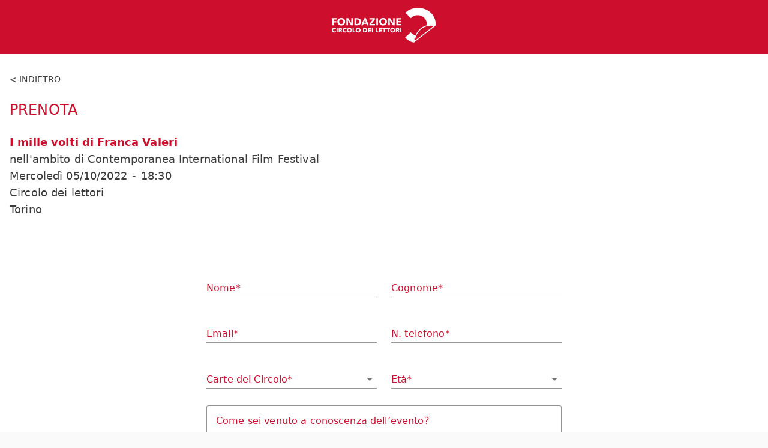

--- FILE ---
content_type: text/html; charset=utf-8
request_url: https://gestionale-eventi.web.app/events/event/LAWoHFHWmLAULTORUZ68
body_size: 95
content:
<!DOCTYPE html><html lang="en"><head><meta charset="UTF-8"><meta http-equiv="X-UA-Compatible" content="IE=edge"><meta name="viewport" content="width=device-width,initial-scale=1"><title>Circolo dei lettori</title><link href="/css/chunk-311aaded.9014c904.css" rel="prefetch"><link href="/js/about.6009e6f9.js" rel="prefetch"><link href="/js/chunk-254f5cb3.5232c602.js" rel="prefetch"><link href="/js/chunk-2d0b327a.483bb7f5.js" rel="prefetch"><link href="/js/chunk-2d0c81fb.411fef38.js" rel="prefetch"><link href="/js/chunk-2d0d0816.c0be61ec.js" rel="prefetch"><link href="/js/chunk-2d0e95df.a5568cfe.js" rel="prefetch"><link href="/js/chunk-311aaded.64b944a6.js" rel="prefetch"><link href="/js/chunk-589fc7ac.0bc0884c.js" rel="prefetch"><link href="/js/chunk-7689c3d6.8e67c63c.js" rel="prefetch"><link href="/css/app.1924771e.css" rel="preload" as="style"><link href="/css/chunk-vendors.804fa5e2.css" rel="preload" as="style"><link href="/js/app.7ebc9c31.js" rel="preload" as="script"><link href="/js/chunk-vendors.d0b0deb6.js" rel="preload" as="script"><link href="/css/chunk-vendors.804fa5e2.css" rel="stylesheet"><link href="/css/app.1924771e.css" rel="stylesheet"></head><body><div id="app"></div><script src="/js/chunk-vendors.d0b0deb6.js"></script><script src="/js/app.7ebc9c31.js"></script></body></html>

--- FILE ---
content_type: text/css; charset=utf-8
request_url: https://gestionale-eventi.web.app/css/app.1924771e.css
body_size: 2130
content:
@import url(https://fonts.googleapis.com/css2?family=Raleway:wght@300;400;500;600;700&display=swap);body{font-family:Raleway,sans-serif;background-color:#fff;color:#3b3b3b}a:hover{text-decoration:none!important}.event{transition:all .3s ease-in-out}.event:hover :not(.opacity-40) .event-button{background-color:#ce0e2d;color:#fff}.event .event-button{transition:all .3s ease-in-out}.md-checkbox.md-theme-default.md-checked .md-checkbox-container{background-color:#ce0e2d!important;border-color:#ce0e2d!important}.md-checkbox .md-checkbox-label{top:0!important}.md-radio.md-theme-default.md-checked .md-radio-container{border-color:#ce0e2d!important}.md-radio.md-theme-default.md-checked .md-radio-container:after{background-color:#ce0e2d!important}.md-radio .md-radio-label{top:0!important}.md-field.md-theme-default:before{background-color:#ce0e2d!important}.md-field.md-theme-default.md-has-textarea:not(.md-autogrow):before{border-color:#ce0e2d!important}.privacy-checkbox{display:-webkit-box}@media screen and (min-width:1024px){.privacy-checkbox{display:flex;align-items:center}}.privacy-checkbox .md-checkbox{display:contents;margin:0}.privacy-checkbox .md-checkbox label.md-checkbox-label{height:auto!important}.privacy-checkbox a{font-size:16px}@media screen and (min-width:579px){.privacy-checkbox a{vertical-align:super;padding-left:4px}}
/*! tailwindcss v2.2.17 | MIT License | https://tailwindcss.com */

/*! modern-normalize v1.1.0 | MIT License | https://github.com/sindresorhus/modern-normalize */html{-moz-tab-size:4;-o-tab-size:4;tab-size:4;line-height:1.15;-webkit-text-size-adjust:100%}body{margin:0;font-family:system-ui,-apple-system,Segoe UI,Roboto,Helvetica,Arial,sans-serif,Apple Color Emoji,Segoe UI Emoji}hr{height:0;color:inherit}abbr[title]{-webkit-text-decoration:underline dotted;text-decoration:underline dotted}b,strong{font-weight:bolder}code,kbd,pre,samp{font-family:ui-monospace,SFMono-Regular,Consolas,Liberation Mono,Menlo,monospace;font-size:1em}small{font-size:80%}sub,sup{font-size:75%;line-height:0;position:relative;vertical-align:baseline}sub{bottom:-.25em}sup{top:-.5em}table{text-indent:0;border-color:inherit}button,input,optgroup,select,textarea{font-family:inherit;font-size:100%;line-height:1.15;margin:0}button,select{text-transform:none}[type=button],[type=submit],button{-webkit-appearance:button}::-moz-focus-inner{border-style:none;padding:0}legend{padding:0}progress{vertical-align:baseline}::-webkit-inner-spin-button,::-webkit-outer-spin-button{height:auto}::-webkit-search-decoration{-webkit-appearance:none}::-webkit-file-upload-button{-webkit-appearance:button;font:inherit}summary{display:list-item}blockquote,dd,dl,figure,h1,h2,h3,h4,h5,h6,hr,p,pre{margin:0}button{background-color:transparent;background-image:none}fieldset,ol,ul{margin:0;padding:0}ol,ul{list-style:none}html{font-family:ui-sans-serif,system-ui,-apple-system,BlinkMacSystemFont,Segoe UI,Roboto,Helvetica Neue,Arial,Noto Sans,sans-serif,Apple Color Emoji,Segoe UI Emoji,Segoe UI Symbol,Noto Color Emoji;line-height:1.5}body{font-family:inherit;line-height:inherit}*,:after,:before{box-sizing:border-box;border-width:0;border-style:solid;border-color:currentColor}hr{border-top-width:1px}img{border-style:solid}textarea{resize:vertical}input::-moz-placeholder,textarea::-moz-placeholder{opacity:1;color:#9ca3af}input:-ms-input-placeholder,textarea:-ms-input-placeholder{opacity:1;color:#9ca3af}input::placeholder,textarea::placeholder{opacity:1;color:#9ca3af}button{cursor:pointer}table{border-collapse:collapse}h1,h2,h3,h4,h5,h6{font-size:inherit;font-weight:inherit}a{color:inherit;text-decoration:inherit}button,input,optgroup,select,textarea{padding:0;line-height:inherit;color:inherit}code,kbd,pre,samp{font-family:ui-monospace,SFMono-Regular,Menlo,Monaco,Consolas,Liberation Mono,Courier New,monospace}audio,canvas,embed,iframe,img,object,svg,video{display:block;vertical-align:middle}img,video{max-width:100%;height:auto}*,:after,:before{--tw-border-opacity:1;border-color:rgba(229,231,235,var(--tw-border-opacity))}.container{width:100%}@media (min-width:640px){.container{max-width:640px}}@media (min-width:768px){.container{max-width:768px}}@media (min-width:1024px){.container{max-width:1024px}}@media (min-width:1280px){.container{max-width:1280px}}@media (min-width:1536px){.container{max-width:1536px}}.visible{visibility:visible!important}.mx-2{margin-left:.5rem!important;margin-right:.5rem!important}.mx-4{margin-left:1rem!important;margin-right:1rem!important}.mx-auto{margin-left:auto!important;margin-right:auto!important}.my-1{margin-top:.25rem!important;margin-bottom:.25rem!important}.my-2{margin-top:.5rem!important;margin-bottom:.5rem!important}.my-4{margin-top:1rem!important;margin-bottom:1rem!important}.my-10{margin-top:2.5rem!important;margin-bottom:2.5rem!important}.my-12{margin-top:3rem!important;margin-bottom:3rem!important}.my-16{margin-top:4rem!important;margin-bottom:4rem!important}.mt-auto{margin-top:auto!important}.mr-1{margin-right:.25rem!important}.mr-2{margin-right:.5rem!important}.mb-0{margin-bottom:0!important}.mb-1{margin-bottom:.25rem!important}.mb-2{margin-bottom:.5rem!important}.mb-4{margin-bottom:1rem!important}.mb-6{margin-bottom:1.5rem!important}.mb-8{margin-bottom:2rem!important}.mb-12{margin-bottom:3rem!important}.mb-16{margin-bottom:4rem!important}.block{display:block!important}.inline-block{display:inline-block!important}.flex{display:flex!important}.table{display:table!important}.grid{display:grid!important}.h-4{height:1rem!important}.h-5{height:1.25rem!important}.h-20{height:5rem!important}.h-full{height:100%!important}.min-h-screen{min-height:100vh!important}.w-4{width:1rem!important}.w-5{width:1.25rem!important}.w-20{width:5rem!important}.w-44{width:11rem!important}.w-full{width:100%!important}@-webkit-keyframes spin{to{transform:rotate(1turn)}}@keyframes spin{to{transform:rotate(1turn)}}@-webkit-keyframes ping{75%,to{transform:scale(2);opacity:0}}@keyframes ping{75%,to{transform:scale(2);opacity:0}}@-webkit-keyframes pulse{50%{opacity:.5}}@keyframes pulse{50%{opacity:.5}}@-webkit-keyframes bounce{0%,to{transform:translateY(-25%);-webkit-animation-timing-function:cubic-bezier(.8,0,1,1);animation-timing-function:cubic-bezier(.8,0,1,1)}50%{transform:none;-webkit-animation-timing-function:cubic-bezier(0,0,.2,1);animation-timing-function:cubic-bezier(0,0,.2,1)}}@keyframes bounce{0%,to{transform:translateY(-25%);-webkit-animation-timing-function:cubic-bezier(.8,0,1,1);animation-timing-function:cubic-bezier(.8,0,1,1)}50%{transform:none;-webkit-animation-timing-function:cubic-bezier(0,0,.2,1);animation-timing-function:cubic-bezier(0,0,.2,1)}}.cursor-pointer{cursor:pointer!important}.cursor-help{cursor:help!important}.cursor-not-allowed{cursor:not-allowed!important}.grid-cols-1{grid-template-columns:repeat(1,minmax(0,1fr))!important}.flex-col{flex-direction:column!important}.justify-end{justify-content:flex-end!important}.justify-center{justify-content:center!important}.justify-between{justify-content:space-between!important}.gap-4{gap:1rem!important}.overflow-x-auto{overflow-x:auto!important}.border{border-width:1px!important}.border-t{border-top-width:1px!important}.border-b{border-bottom-width:1px!important}.border-l{border-left-width:1px!important}.border-red,.hover\:border-red:hover{--tw-border-opacity:1!important;border-color:rgba(206,14,45,var(--tw-border-opacity))!important}.bg-white{background-color:rgba(255,255,255,var(--tw-bg-opacity))!important}.bg-gray-200,.bg-white{--tw-bg-opacity:1!important}.bg-gray-200{background-color:rgba(229,231,235,var(--tw-bg-opacity))!important}.bg-red{--tw-bg-opacity:1!important;background-color:rgba(206,14,45,var(--tw-bg-opacity))!important}.hover\:bg-white:hover{--tw-bg-opacity:1!important;background-color:rgba(255,255,255,var(--tw-bg-opacity))!important}.hover\:bg-red:hover{--tw-bg-opacity:1!important;background-color:rgba(206,14,45,var(--tw-bg-opacity))!important}.hover\:bg-grey-light:hover{--tw-bg-opacity:1!important;background-color:rgba(238,238,238,var(--tw-bg-opacity))!important}.p-2{padding:.5rem!important}.p-4{padding:1rem!important}.px-1{padding-left:.25rem!important;padding-right:.25rem!important}.px-2{padding-left:.5rem!important;padding-right:.5rem!important}.px-4{padding-left:1rem!important;padding-right:1rem!important}.px-6{padding-left:1.5rem!important;padding-right:1.5rem!important}.py-1{padding-top:.25rem!important;padding-bottom:.25rem!important}.py-2{padding-top:.5rem!important;padding-bottom:.5rem!important}.py-3{padding-top:.75rem!important;padding-bottom:.75rem!important}.py-4{padding-bottom:1rem!important}.pt-4,.py-4{padding-top:1rem!important}.pt-5{padding-top:1.25rem!important}.pr-8{padding-right:2rem!important}.text-center{text-align:center!important}.text-xs{font-size:.75rem!important;line-height:1rem!important}.text-base{font-size:1rem!important;line-height:1.5rem!important}.text-lg{font-size:1.125rem!important}.text-lg,.text-xl{line-height:1.75rem!important}.text-xl{font-size:1.25rem!important}.text-2xl{font-size:1.5rem!important;line-height:2rem!important}.text-3xl{font-size:1.875rem!important;line-height:2.25rem!important}.font-bold{font-weight:700!important}.uppercase{text-transform:uppercase!important}.capitalize{text-transform:capitalize!important}.text-black{color:rgba(0,0,0,var(--tw-text-opacity))!important}.text-black,.text-white{--tw-text-opacity:1!important}.text-white{color:rgba(255,255,255,var(--tw-text-opacity))!important}.text-red{color:rgba(206,14,45,var(--tw-text-opacity))!important}.text-body,.text-red{--tw-text-opacity:1!important}.text-body{color:rgba(59,59,59,var(--tw-text-opacity))!important}.hover\:text-white:hover{--tw-text-opacity:1!important;color:rgba(255,255,255,var(--tw-text-opacity))!important}.hover\:text-red:hover{--tw-text-opacity:1!important;color:rgba(206,14,45,var(--tw-text-opacity))!important}.opacity-40{opacity:.4!important}.opacity-50{opacity:.5!important}*,:after,:before{--tw-shadow:0 0 transparent}.focus\:outline-none:focus{outline:2px solid transparent!important;outline-offset:2px!important}*,:after,:before{--tw-ring-inset:var(--tw-empty,/*!*/ /*!*/);--tw-ring-offset-width:0px;--tw-ring-offset-color:#fff;--tw-ring-color:rgba(59,130,246,0.5);--tw-ring-offset-shadow:0 0 transparent;--tw-ring-shadow:0 0 transparent}.filter{--tw-blur:var(--tw-empty,/*!*/ /*!*/)!important;--tw-brightness:var(--tw-empty,/*!*/ /*!*/)!important;--tw-contrast:var(--tw-empty,/*!*/ /*!*/)!important;--tw-grayscale:var(--tw-empty,/*!*/ /*!*/)!important;--tw-hue-rotate:var(--tw-empty,/*!*/ /*!*/)!important;--tw-invert:var(--tw-empty,/*!*/ /*!*/)!important;--tw-saturate:var(--tw-empty,/*!*/ /*!*/)!important;--tw-sepia:var(--tw-empty,/*!*/ /*!*/)!important;--tw-drop-shadow:var(--tw-empty,/*!*/ /*!*/)!important;filter:var(--tw-blur) var(--tw-brightness) var(--tw-contrast) var(--tw-grayscale) var(--tw-hue-rotate) var(--tw-invert) var(--tw-saturate) var(--tw-sepia) var(--tw-drop-shadow)!important}.transition-colors{transition-property:background-color,border-color,color,fill,stroke!important;transition-timing-function:cubic-bezier(.4,0,.2,1)!important;transition-duration:.15s!important}.duration-300{transition-duration:.3s!important}.duration-500{transition-duration:.5s!important}.ease-in-out{transition-timing-function:cubic-bezier(.4,0,.2,1)!important}@media (min-width:640px){.sm\:grid-cols-2{grid-template-columns:repeat(2,minmax(0,1fr))!important}}@media (min-width:768px){.md\:mb-12{margin-bottom:3rem!important}.md\:mb-16{margin-bottom:4rem!important}.md\:w-2\/4{width:50%!important}.md\:w-3\/4{width:75%!important}.md\:grid-cols-2{grid-template-columns:repeat(2,minmax(0,1fr))!important}.md\:text-2xl{font-size:1.5rem!important;line-height:2rem!important}}@media (min-width:1024px){.lg\:flex{display:flex!important}.lg\:grid-cols-3{grid-template-columns:repeat(3,minmax(0,1fr))!important}.lg\:justify-end{justify-content:flex-end!important}.lg\:justify-between{justify-content:space-between!important}}@media (min-width:1280px){.xl\:w-1\/4{width:25%!important}.xl\:w-2\/4{width:50%!important}}

--- FILE ---
content_type: text/css; charset=utf-8
request_url: https://gestionale-eventi.web.app/css/chunk-311aaded.9014c904.css
body_size: -423
content:
.no-after[data-v-7ae1e3d2]:after{height:0}

--- FILE ---
content_type: text/javascript; charset=utf-8
request_url: https://gestionale-eventi.web.app/js/chunk-311aaded.64b944a6.js
body_size: 2155
content:
(window["webpackJsonp"]=window["webpackJsonp"]||[]).push([["chunk-311aaded"],{"8b06":function(e,t,a){"use strict";a("ed2a")},b39b:function(e,t,a){"use strict";a.r(t);var s=function(){var e=this,t=e.$createElement,a=e._self._c||t;return a("div",[a("div",{},[a("Breadcrumb"),a("Intro",{attrs:{msg:"Prenota"}}),a("Create")],1)])},i=[],r=a("5f30"),l=a("d7de"),o=function(){var e=this,t=e.$createElement,a=e._self._c||t;return e.data_obtained?a("div",{},[a("div",{staticClass:"container px-4 mx-auto mb-4"},[a("div",{},[a("div",[a("p",{staticClass:"text-lg font-bold text-red"},[e._v(e._s(e.event.data.title))]),a("p",{staticClass:"text-lg"},[e._v(e._s(e.event.data.subtitle))])]),a("div",[a("p",{staticClass:"inline-block text-lg"},[e._v(" "+e._s(e.event.data.day)+" "+e._s(e.event.data.date)+" ")]),a("span",{staticClass:"inline-block text-lg mx-2"},[e._v("-")]),a("p",{staticClass:"inline-block text-lg"},[e._v(" "+e._s(e.event.data.time.hour)+":"+e._s(e.event.data.time.minute)+" ")])]),a("div",[a("p",{staticClass:"text-lg"},[e._v(e._s(e.event.data.location))]),a("p",{staticClass:"text-lg"},[e._v(e._s(e.event.data.city))])]),e.event.data.video_conference?a("div",[a("p",{staticClass:"text-lg"},[e._v("Trasmesso in video conferenza")])]):e._e()])]),e.event.data.occupied_seats<e.event.data.seats?a("div",{staticClass:"container px-4 mx-auto"},[e.event.data.draft?a("div",[a("p",{staticClass:"text-xl md:text-2xl text-red text-center my-12"},[e._v(" Questo evento non è momentaneamente prenotabile! ")])]):a("div",{staticClass:"md:w-3/4 xl:w-2/4 mx-auto my-16"},[a("form",{attrs:{novalidate:""},on:{submit:function(t){return t.preventDefault(),e.validateUser()}}},[a("md-card-content",[a("div",{staticClass:"md-layout md-gutter"},[a("div",{staticClass:"md-layout-item md-small-size-100"},[a("md-field",{class:e.getValidationClass("name")},[a("label",{staticClass:"block text-red mb-1",attrs:{for:"name"}},[e._v("Nome*")]),a("md-input",{staticClass:"focus:outline-none",attrs:{name:"name",id:"name"},model:{value:e.user.name,callback:function(t){e.$set(e.user,"name",t)},expression:"user.name"}}),e.$v.user.name.required?e.$v.user.name.minlength?e._e():a("span",{staticClass:"md-error"},[e._v("Questo campo deve contenere almeno 3 caratteri")]):a("span",{staticClass:"md-error"},[e._v("Questo campo è obbligatorio")])],1)],1),a("div",{staticClass:"md-layout-item md-small-size-100"},[a("md-field",{class:e.getValidationClass("surname")},[a("label",{staticClass:"block text-red mb-1",attrs:{for:"surname"}},[e._v("Cognome*")]),a("md-input",{staticClass:"focus:outline-none",attrs:{name:"surname",id:"surname"},model:{value:e.user.surname,callback:function(t){e.$set(e.user,"surname",t)},expression:"user.surname"}}),e.$v.user.surname.required?e.$v.user.surname.minlength?e._e():a("span",{staticClass:"md-error"},[e._v("Questo campo deve contenere almeno 3 caratteri")]):a("span",{staticClass:"md-error"},[e._v("Questo campo è obbligatorio")])],1)],1)]),a("div",{staticClass:"md-layout md-gutter"},[a("div",{staticClass:"md-layout-item md-small-size-100"},[a("md-field",{class:e.getValidationClass("email")},[a("label",{staticClass:"block text-red mb-1",attrs:{for:"email"}},[e._v("Email*")]),a("md-input",{staticClass:"focus:outline-none",attrs:{type:"email",name:"email",id:"email"},model:{value:e.user.email,callback:function(t){e.$set(e.user,"email",t)},expression:"user.email"}}),e.$v.user.email.required?e.$v.user.email.email?e._e():a("span",{staticClass:"md-error"},[e._v("Questo campo non è valido")]):a("span",{staticClass:"md-error"},[e._v("Questo campo è obbligatorio")])],1)],1),a("div",{staticClass:"md-layout-item md-small-size-100"},[a("md-field",{class:e.getValidationClass("phone")},[a("label",{staticClass:"block text-red mb-1",attrs:{for:"phone"}},[e._v("N. telefono*")]),a("md-input",{staticClass:"focus:outline-none",attrs:{type:"tel",name:"phone",id:"phone"},model:{value:e.user.phone,callback:function(t){e.$set(e.user,"phone",t)},expression:"user.phone"}}),e.$v.user.phone.required?e.$v.user.phone.minlength?e._e():a("span",{staticClass:"md-error"},[e._v("Questo campo deve contenere almeno 6 numeri")]):a("span",{staticClass:"md-error"},[e._v("Questo campo è obbligatorio")])],1)],1)]),a("div",{staticClass:"md-layout md-gutter"},[a("div",{staticClass:"md-layout-item md-small-size-100"},[a("md-field",{class:e.getValidationClass("card")},[a("label",{staticClass:"block text-red mb-1",attrs:{for:"email"}},[e._v("Carte del Circolo*")]),a("md-select",{staticClass:"focus:outline-none",attrs:{name:"cards",id:"cards","md-dense":""},model:{value:e.user.card,callback:function(t){e.$set(e.user,"card",t)},expression:"user.card"}},e._l(e.cards,(function(t){return a("md-option",{key:t.value,attrs:{value:t.value}},[e._v(" "+e._s(t.text)+" ")])})),1),e.$v.user.card.required?e._e():a("span",{staticClass:"md-error"},[e._v("Questo campo è obbligatorio")])],1)],1),a("div",{staticClass:"md-layout-item md-small-size-100"},[a("md-field",{class:e.getValidationClass("age")},[a("label",{staticClass:"block text-red mb-1",attrs:{for:"age"}},[e._v("Età*")]),a("md-select",{staticClass:"focus:outline-none",attrs:{name:"age",id:"age","md-dense":""},model:{value:e.user.age,callback:function(t){e.$set(e.user,"age",t)},expression:"user.age"}},e._l(e.age,(function(t){return a("md-option",{key:t.value,attrs:{value:t.value}},[e._v(" "+e._s(t.text)+" ")])})),1),e.$v.user.age.required?e._e():a("span",{staticClass:"md-error"},[e._v("Questo campo è obbligatorio")])],1)],1)]),a("div",{staticClass:"md-layout md-gutter"},[a("div",{staticClass:"md-layout-item md-small-size-100"},[a("md-field",[a("label",{staticClass:"block text-red mb-1",attrs:{for:"message"}},[e._v("Come sei venuto a conoscenza dell’evento?")]),a("md-textarea",{staticClass:"w-full focus:outline-none",attrs:{id:"message",name:"message",rows:"20",cols:"50",maxlength:"150"},model:{value:e.user.message,callback:function(t){e.$set(e.user,"message",t)},expression:"user.message"}})],1)],1)]),a("div",{staticClass:"md-layout md-gutter mb-4"},[a("div",{staticClass:"md-layout-item md-small-size-100"},[a("div",{},[a("p",{staticClass:"block text-base text-red"},[e._v(" Tra questi incipit, quale scegli? ")])]),a("md-field",{staticClass:"no-after mb-0"},[a("md-radio",{staticClass:"my-1",attrs:{value:e.incipit.first},model:{value:e.user.incipit,callback:function(t){e.$set(e.user,"incipit",t)},expression:"user.incipit"}},[e._v("Per molto tempo, mi sono coricato presto la sera.")])],1),a("md-field",{staticClass:"no-after"},[a("md-radio",{staticClass:"my-1",attrs:{value:e.incipit.second},model:{value:e.user.incipit,callback:function(t){e.$set(e.user,"incipit",t)},expression:"user.incipit"}},[e._v("Dedicherò la prima conferenza all’opposizione leggerezza-peso, e sosterrò le ragioni della leggerezza.")])],1)],1)]),a("div",{staticClass:"md-layout md-gutter pt-5"},[a("div",{staticClass:"md-layout-item md-small-size-100"},[a("div",{},[a("p",{staticClass:"block text-base text-red"},[e._v("Newsletter")])]),a("md-field",{staticClass:"no-after mb-0"},[a("md-checkbox",{staticClass:"my-1",attrs:{id:"torino"},model:{value:e.user.newsletter.torino,callback:function(t){e.$set(e.user.newsletter,"torino",t)},expression:"user.newsletter.torino"}},[e._v("Voglio iscrivermi alla newsletter di Torino")])],1),a("md-field",{staticClass:"no-after mb-0"},[a("md-checkbox",{staticClass:"my-1",attrs:{id:"novara"},model:{value:e.user.newsletter.novara,callback:function(t){e.$set(e.user.newsletter,"novara",t)},expression:"user.newsletter.novara"}},[e._v("Voglio iscrivermi alla newsletter di Novara")])],1),a("md-field",{staticClass:"no-after"},[a("md-checkbox",{staticClass:"my-1",attrs:{id:"verbania"},model:{value:e.user.newsletter.verbania,callback:function(t){e.$set(e.user.newsletter,"verbania",t)},expression:"user.newsletter.verbania"}},[e._v("Voglio iscrivermi alla newsletter di Verbania")])],1)],1)]),a("div",{staticClass:"md-layout md-gutter mb-4"},[a("div",{staticClass:"md-layout-item md-small-size-100"},[a("md-field",{staticClass:"no-after",class:e.getValidationClass("privacy")},[a("div",{staticClass:"privacy-checkbox"},[a("md-checkbox",{model:{value:e.user.privacy,callback:function(t){e.$set(e.user,"privacy",t)},expression:"user.privacy"}},[e._v(" Ho preso visione e accetto le condizioni descritte nella ")]),a("a",{staticClass:"text-red",attrs:{href:"https://www.iubenda.com/privacy-policy/78899767",target:"_blank"}},[e._v("privacy policy *")])],1),e.$v.user.privacy.required?e._e():a("span",{staticClass:"md-error"},[e._v("Questo campo è obbligatorio")])])],1)]),a("div",{staticClass:"mb-8"},[a("p",{},[e._v("* Campo obbligatorio")])]),a("div",{staticClass:"md-layout md-gutter"},[a("div",{staticClass:"md-layout-item md-small-size-100"},[a("md-button",{staticClass:"bg-red text-md text-white uppercase border border-red px-4 py-1 hover:text-red hover:bg-white cursor-pointer transition-colors duration-500 ease-in-out",attrs:{type:"submit"}},[e._v("Prenota")])],1)])])],1)])]):a("div",[a("p",{staticClass:"text-xl md:text-2xl text-red text-center my-12"},[e._v(" Non ci sono posti disponibili per questo evento. ")])])]):e._e()},n=[],d=a("dc59"),c=a("719c"),m=a("375c"),u=a("1dce"),v=a("b5ae"),p={name:"CreateReservation",mixins:[u["validationMixin"]],data(){return{boolean:!1,user:{name:"",surname:"",email:"",phone:"",card:"",age:"",message:"",incipit:"Per molto tempo, mi sono coricato presto la sera.",newsletter:{torino:!1,novara:!1,verbania:!1},privacy:null,checked:!1},event:{id:null,data:[]},event_occupied_seats:null,cards:[{text:"Non posseggo carte del Circolo",value:"Non posseggo carte del Circolo"},{text:"Carta Io leggo",value:"Carta Io leggo"},{text:"Carta Io leggo di Più",value:"Carta Io leggo di Più"}],age:[{text:"Under 18",value:"Under 18"},{text:"18-24 anni",value:"18-24 anni"},{text:"25-29 anni",value:"25-29 anni"},{text:"30-39 anni",value:"30-39 anni"},{text:"40-49 anni",value:"40-49 anni"},{text:"50-59 anni",value:"50-59 anni"},{text:"60-69 anni",value:"60-69 anni"},{text:"Over 70",value:"Over 70"}],incipit:{first:"Per molto tempo, mi sono coricato presto la sera.",second:"Dedicherò la prima conferenza all’opposizione leggerezza-peso, e sosterrò le ragioni della leggerezza."},error_message:!1,data_obtained:!1}},validations:{user:{name:{required:v["required"],minLength:Object(v["minLength"])(3)},surname:{required:v["required"],minLength:Object(v["minLength"])(3)},email:{required:v["required"],email:v["email"]},phone:{required:v["required"],minLength:Object(v["minLength"])(6)},card:{required:v["required"]},age:{required:v["required"]},privacy:{required:v["required"]}}},mounted(){this.readEventFromId()},methods:{readEventFromId(){let e=this.$route.params.id;this.event.id=e,m["a"].read(e).then(e=>{e.exists&&(this.event.data=e.data(),this.data_obtained=!0)}).catch(e=>{console.log("Error: ",e)})},getValidationClass(e){const t=this.$v.user[e];if(t)return{"md-invalid":t.$invalid&&t.$dirty}},validateUser(){this.$v.$touch(),this.$v.$invalid||this.reserveEvent()},reserveEvent(){let e={...this.user,events:[this.event.id],createdAt:new Date};c["a"].create(e).then(t=>{const a=d["a"].collection("/events").doc(this.event.id);let s=t.id;const i=e.email;return d["a"].runTransaction(e=>e.get(a).then(t=>{if(!t.exists)return;let r=t.get("users");r.push({id:s,email:i}),this.event_occupied_seats=r.length,e.set(a,{users:r},{merge:!0})})).catch(e=>{console.log("Error: ",e)})}).then(()=>{m["a"].setSeats(this.event.id,this.event_occupied_seats).then(()=>{console.log("Set seats")}).catch(e=>{console.log("Error: ",e)})}).then(()=>{this.$router.push({name:"ThankYou"})}).catch(e=>{this.error_message=!0,console.log("Error: ",e)})}}},b=p,g=(a("8b06"),a("2877")),C=Object(g["a"])(b,o,n,!1,null,"7ae1e3d2",null),x=C.exports,_={name:"Reserve",components:{Breadcrumb:r["a"],Intro:l["a"],Create:x}},f=_,h=Object(g["a"])(f,s,i,!1,null,"6a69313e",null);t["default"]=h.exports},ed2a:function(e,t,a){}}]);
//# sourceMappingURL=chunk-311aaded.64b944a6.js.map

--- FILE ---
content_type: text/javascript; charset=utf-8
request_url: https://gestionale-eventi.web.app/js/chunk-589fc7ac.0bc0884c.js
body_size: 5510
content:
(window["webpackJsonp"]=window["webpackJsonp"]||[]).push([["chunk-589fc7ac"],{"0234":function(e,t,r){"use strict";function n(e,t){var r=Object.keys(e);if(Object.getOwnPropertySymbols){var n=Object.getOwnPropertySymbols(e);t&&(n=n.filter((function(t){return Object.getOwnPropertyDescriptor(e,t).enumerable}))),r.push.apply(r,n)}return r}function u(e){for(var t=1;t<arguments.length;t++){var r=null!=arguments[t]?arguments[t]:{};t%2?n(Object(r),!0).forEach((function(t){o(e,t,r[t])})):Object.getOwnPropertyDescriptors?Object.defineProperties(e,Object.getOwnPropertyDescriptors(r)):n(Object(r)).forEach((function(t){Object.defineProperty(e,t,Object.getOwnPropertyDescriptor(r,t))}))}return e}function o(e,t,r){return t in e?Object.defineProperty(e,t,{value:r,enumerable:!0,configurable:!0,writable:!0}):e[t]=r,e}function i(e){return i="function"===typeof Symbol&&"symbol"===typeof Symbol.iterator?function(e){return typeof e}:function(e){return e&&"function"===typeof Symbol&&e.constructor===Symbol&&e!==Symbol.prototype?"symbol":typeof e},i(e)}Object.defineProperty(t,"__esModule",{value:!0}),t._setTarget=void 0,t.popParams=s,t.pushParams=c,t.target=void 0,t.withParams=h;var a=[],f=null;t.target=f;var l=function(e){t.target=f=e};function c(){null!==f&&a.push(f),t.target=f={}}function s(){var e=f,r=t.target=f=a.pop()||null;return r&&(Array.isArray(r.$sub)||(r.$sub=[]),r.$sub.push(e)),e}function d(e){if("object"!==i(e)||Array.isArray(e))throw new Error("params must be an object");t.target=f=u(u({},f),e)}function y(e,t){return p((function(r){return function(){r(e);for(var n=arguments.length,u=new Array(n),o=0;o<n;o++)u[o]=arguments[o];return t.apply(this,u)}}))}function p(e){var t=e(d);return function(){c();try{for(var e=arguments.length,r=new Array(e),n=0;n<e;n++)r[n]=arguments[n];return t.apply(this,r)}finally{s()}}}function h(e,t){return"object"===i(e)&&void 0!==t?y(e,t):p(e)}t._setTarget=l},1331:function(e,t,r){"use strict";Object.defineProperty(t,"__esModule",{value:!0}),t.default=void 0;var n=r("78ef"),u=(0,n.regex)("integer",/(^[0-9]*$)|(^-[0-9]+$)/);t.default=u},"1dce":function(e,t,r){"use strict";Object.defineProperty(t,"__esModule",{value:!0}),t.Vuelidate=I,t.validationMixin=t.default=void 0,Object.defineProperty(t,"withParams",{enumerable:!0,get:function(){return u.withParams}});var n=r("fbf4"),u=r("0234");function o(e){return l(e)||f(e)||a(e)||i()}function i(){throw new TypeError("Invalid attempt to spread non-iterable instance.\nIn order to be iterable, non-array objects must have a [Symbol.iterator]() method.")}function a(e,t){if(e){if("string"===typeof e)return c(e,t);var r=Object.prototype.toString.call(e).slice(8,-1);return"Object"===r&&e.constructor&&(r=e.constructor.name),"Map"===r||"Set"===r?Array.from(e):"Arguments"===r||/^(?:Ui|I)nt(?:8|16|32)(?:Clamped)?Array$/.test(r)?c(e,t):void 0}}function f(e){if("undefined"!==typeof Symbol&&null!=e[Symbol.iterator]||null!=e["@@iterator"])return Array.from(e)}function l(e){if(Array.isArray(e))return c(e)}function c(e,t){(null==t||t>e.length)&&(t=e.length);for(var r=0,n=new Array(t);r<t;r++)n[r]=e[r];return n}function s(e,t){var r=Object.keys(e);if(Object.getOwnPropertySymbols){var n=Object.getOwnPropertySymbols(e);t&&(n=n.filter((function(t){return Object.getOwnPropertyDescriptor(e,t).enumerable}))),r.push.apply(r,n)}return r}function d(e){for(var t=1;t<arguments.length;t++){var r=null!=arguments[t]?arguments[t]:{};t%2?s(Object(r),!0).forEach((function(t){y(e,t,r[t])})):Object.getOwnPropertyDescriptors?Object.defineProperties(e,Object.getOwnPropertyDescriptors(r)):s(Object(r)).forEach((function(t){Object.defineProperty(e,t,Object.getOwnPropertyDescriptor(r,t))}))}return e}function y(e,t,r){return t in e?Object.defineProperty(e,t,{value:r,enumerable:!0,configurable:!0,writable:!0}):e[t]=r,e}function p(e){return p="function"===typeof Symbol&&"symbol"===typeof Symbol.iterator?function(e){return typeof e}:function(e){return e&&"function"===typeof Symbol&&e.constructor===Symbol&&e!==Symbol.prototype?"symbol":typeof e},p(e)}var h=function(){return null},v=function(e,t,r){return e.reduce((function(e,n){return e[r?r(n):n]=t(n),e}),{})};function b(e){return"function"===typeof e}function m(e){return null!==e&&("object"===p(e)||b(e))}function g(e){return m(e)&&b(e.then)}var P=function(e,t,r,n){if("function"===typeof r)return r.call(e,t,n);r=Array.isArray(r)?r:r.split(".");for(var u=0;u<r.length;u++){if(!t||"object"!==p(t))return n;t=t[r[u]]}return"undefined"===typeof t?n:t},_="__isVuelidateAsyncVm";function O(e,t){var r=new e({data:{p:!0,v:!1}});return t.then((function(e){r.p=!1,r.v=e}),(function(e){throw r.p=!1,r.v=!1,e})),r[_]=!0,r}var j={$invalid:function(){var e=this,t=this.proxy;return this.nestedKeys.some((function(t){return e.refProxy(t).$invalid}))||this.ruleKeys.some((function(e){return!t[e]}))},$dirty:function(){var e=this;return!!this.dirty||0!==this.nestedKeys.length&&this.nestedKeys.every((function(t){return e.refProxy(t).$dirty}))},$anyDirty:function(){var e=this;return!!this.dirty||0!==this.nestedKeys.length&&this.nestedKeys.some((function(t){return e.refProxy(t).$anyDirty}))},$error:function(){return this.$dirty&&!this.$pending&&this.$invalid},$anyError:function(){var e=this;return!!this.$error||this.nestedKeys.some((function(t){return e.refProxy(t).$anyError}))},$pending:function(){var e=this;return this.ruleKeys.some((function(t){return e.getRef(t).$pending}))||this.nestedKeys.some((function(t){return e.refProxy(t).$pending}))},$params:function(){var e=this,t=this.validations;return d(d({},v(this.nestedKeys,(function(e){return t[e]&&t[e].$params||null}))),v(this.ruleKeys,(function(t){return e.getRef(t).$params})))}};function M(e){this.dirty=e;var t=this.proxy,r=e?"$touch":"$reset";this.nestedKeys.forEach((function(e){t[e][r]()}))}var w={$touch:function(){M.call(this,!0)},$reset:function(){M.call(this,!1)},$flattenParams:function(){var e=this.proxy,t=[];for(var r in this.$params)if(this.isNested(r)){for(var n=e[r].$flattenParams(),u=0;u<n.length;u++)n[u].path.unshift(r);t=t.concat(n)}else t.push({path:[],name:r,params:this.$params[r]});return t}},x=Object.keys(j),$=Object.keys(w),A=null,S=function(e){if(A)return A;var t=e.extend({computed:{refs:function(){var e=this._vval;this._vval=this.children,(0,n.patchChildren)(e,this._vval);var t={};return this._vval.forEach((function(e){t[e.key]=e.vm})),t}},beforeCreate:function(){this._vval=null},beforeDestroy:function(){this._vval&&((0,n.patchChildren)(this._vval),this._vval=null)},methods:{getModel:function(){return this.lazyModel?this.lazyModel(this.prop):this.model},getModelKey:function(e){var t=this.getModel();if(t)return t[e]},hasIter:function(){return!1}}}),r=t.extend({data:function(){return{rule:null,lazyModel:null,model:null,lazyParentModel:null,rootModel:null}},methods:{runRule:function(t){var r=this.getModel();(0,u.pushParams)();var n=this.rule.call(this.rootModel,r,t),o=g(n)?O(e,n):n,i=(0,u.popParams)(),a=i&&i.$sub?i.$sub.length>1?i:i.$sub[0]:null;return{output:o,params:a}}},computed:{run:function(){var e=this,t=this.lazyParentModel(),r=Array.isArray(t)&&t.__ob__;if(r){var n=t.__ob__.dep;n.depend();var u=n.constructor.target;if(!this._indirectWatcher){var o=u.constructor;this._indirectWatcher=new o(this,(function(){return e.runRule(t)}),null,{lazy:!0})}var i=this.getModel();if(!this._indirectWatcher.dirty&&this._lastModel===i)return this._indirectWatcher.depend(),u.value;this._lastModel=i,this._indirectWatcher.evaluate(),this._indirectWatcher.depend()}else this._indirectWatcher&&(this._indirectWatcher.teardown(),this._indirectWatcher=null);return this._indirectWatcher?this._indirectWatcher.value:this.runRule(t)},$params:function(){return this.run.params},proxy:function(){var e=this.run.output;return e[_]?!!e.v:!!e},$pending:function(){var e=this.run.output;return!!e[_]&&e.p}},destroyed:function(){this._indirectWatcher&&(this._indirectWatcher.teardown(),this._indirectWatcher=null)}}),i=t.extend({data:function(){return{dirty:!1,validations:null,lazyModel:null,model:null,prop:null,lazyParentModel:null,rootModel:null}},methods:d(d({},w),{},{refProxy:function(e){return this.getRef(e).proxy},getRef:function(e){return this.refs[e]},isNested:function(e){return"function"!==typeof this.validations[e]}}),computed:d(d({},j),{},{nestedKeys:function(){return this.keys.filter(this.isNested)},ruleKeys:function(){var e=this;return this.keys.filter((function(t){return!e.isNested(t)}))},keys:function(){return Object.keys(this.validations).filter((function(e){return"$params"!==e}))},proxy:function(){var e=this,t=v(this.keys,(function(t){return{enumerable:!0,configurable:!0,get:function(){return e.refProxy(t)}}})),r=v(x,(function(t){return{enumerable:!0,configurable:!0,get:function(){return e[t]}}})),n=v($,(function(t){return{enumerable:!1,configurable:!0,get:function(){return e[t]}}})),u=this.hasIter()?{$iter:{enumerable:!0,value:Object.defineProperties({},d({},t))}}:{};return Object.defineProperties({},d(d(d(d({},t),u),{},{$model:{enumerable:!0,get:function(){var t=e.lazyParentModel();return null!=t?t[e.prop]:null},set:function(t){var r=e.lazyParentModel();null!=r&&(r[e.prop]=t,e.$touch())}}},r),n))},children:function(){var e=this;return[].concat(o(this.nestedKeys.map((function(t){return l(e,t)}))),o(this.ruleKeys.map((function(t){return c(e,t)})))).filter(Boolean)}})}),a=i.extend({methods:{isNested:function(e){return"undefined"!==typeof this.validations[e]()},getRef:function(e){var t=this;return{get proxy(){return t.validations[e]()||!1}}}}}),f=i.extend({computed:{keys:function(){var e=this.getModel();return m(e)?Object.keys(e):[]},tracker:function(){var e=this,t=this.validations.$trackBy;return t?function(r){return"".concat(P(e.rootModel,e.getModelKey(r),t))}:function(e){return"".concat(e)}},getModelLazy:function(){var e=this;return function(){return e.getModel()}},children:function(){var e=this,t=this.validations,r=this.getModel(),u=d({},t);delete u["$trackBy"];var o={};return this.keys.map((function(t){var a=e.tracker(t);return o.hasOwnProperty(a)?null:(o[a]=!0,(0,n.h)(i,a,{validations:u,prop:t,lazyParentModel:e.getModelLazy,model:r[t],rootModel:e.rootModel}))})).filter(Boolean)}},methods:{isNested:function(){return!0},getRef:function(e){return this.refs[this.tracker(e)]},hasIter:function(){return!0}}}),l=function(e,t){if("$each"===t)return(0,n.h)(f,t,{validations:e.validations[t],lazyParentModel:e.lazyParentModel,prop:t,lazyModel:e.getModel,rootModel:e.rootModel});var r=e.validations[t];if(Array.isArray(r)){var u=e.rootModel,o=v(r,(function(e){return function(){return P(u,u.$v,e)}}),(function(e){return Array.isArray(e)?e.join("."):e}));return(0,n.h)(a,t,{validations:o,lazyParentModel:h,prop:t,lazyModel:h,rootModel:u})}return(0,n.h)(i,t,{validations:r,lazyParentModel:e.getModel,prop:t,lazyModel:e.getModelKey,rootModel:e.rootModel})},c=function(e,t){return(0,n.h)(r,t,{rule:e.validations[t],lazyParentModel:e.lazyParentModel,lazyModel:e.getModel,rootModel:e.rootModel})};return A={VBase:t,Validation:i},A},E=null;function z(e){if(E)return E;var t=e.constructor;while(t.super)t=t.super;return E=t,t}var k=function(e,t){var r=z(e),u=S(r),o=u.Validation,i=u.VBase,a=new i({computed:{children:function(){var r="function"===typeof t?t.call(e):t;return[(0,n.h)(o,"$v",{validations:r,lazyParentModel:h,prop:"$v",model:e,rootModel:e})]}}});return a},D={data:function(){var e=this.$options.validations;return e&&(this._vuelidate=k(this,e)),{}},beforeCreate:function(){var e=this.$options,t=e.validations;t&&(e.computed||(e.computed={}),e.computed.$v||(e.computed.$v=function(){return this._vuelidate?this._vuelidate.refs.$v.proxy:null}))},beforeDestroy:function(){this._vuelidate&&(this._vuelidate.$destroy(),this._vuelidate=null)}};function I(e){e.mixin(D)}t.validationMixin=D;var q=I;t.default=q},"2a12":function(e,t,r){"use strict";Object.defineProperty(t,"__esModule",{value:!0}),t.default=void 0;var n=r("78ef"),u=function(e){return(0,n.withParams)({type:"maxLength",max:e},(function(t){return!(0,n.req)(t)||(0,n.len)(t)<=e}))};t.default=u},3360:function(e,t,r){"use strict";Object.defineProperty(t,"__esModule",{value:!0}),t.default=void 0;var n=r("78ef"),u=function(){for(var e=arguments.length,t=new Array(e),r=0;r<e;r++)t[r]=arguments[r];return(0,n.withParams)({type:"and"},(function(){for(var e=this,r=arguments.length,n=new Array(r),u=0;u<r;u++)n[u]=arguments[u];return t.length>0&&t.reduce((function(t,r){return t&&r.apply(e,n)}),!0)}))};t.default=u},"3a54":function(e,t,r){"use strict";Object.defineProperty(t,"__esModule",{value:!0}),t.default=void 0;var n=r("78ef"),u=(0,n.regex)("alphaNum",/^[a-zA-Z0-9]*$/);t.default=u},"45b8":function(e,t,r){"use strict";Object.defineProperty(t,"__esModule",{value:!0}),t.default=void 0;var n=r("78ef"),u=(0,n.regex)("numeric",/^[0-9]*$/);t.default=u},"46bc":function(e,t,r){"use strict";Object.defineProperty(t,"__esModule",{value:!0}),t.default=void 0;var n=r("78ef"),u=function(e){return(0,n.withParams)({type:"maxValue",max:e},(function(t){return!(0,n.req)(t)||(!/\s/.test(t)||t instanceof Date)&&+t<=+e}))};t.default=u},"5d75":function(e,t,r){"use strict";Object.defineProperty(t,"__esModule",{value:!0}),t.default=void 0;var n=r("78ef"),u=/^(?:[A-z0-9!#$%&'*+/=?^_`{|}~-]+(?:\.[A-z0-9!#$%&'*+/=?^_`{|}~-]+)*|"(?:[\x01-\x08\x0b\x0c\x0e-\x1f\x21\x23-\x5b\x5d-\x7f]|[\x01-\x09\x0b\x0c\x0e-\x7f])*")@(?:(?:[a-z0-9](?:[a-z0-9-]*[a-z0-9])?\.)+[a-z0-9]{2,}(?:[a-z0-9-]*[a-z0-9])?|\[(?:(?:25[0-5]|2[0-4][0-9]|[01]?[0-9][0-9]?)\.){3}(?:25[0-5]|2[0-4][0-9]|[01]?[0-9][0-9]?|[a-z0-9-]*[a-z0-9]:(?:[\x01-\x08\x0b\x0c\x0e-\x1f\x21-\x5a\x53-\x7f]|\\[\x01-\x09\x0b\x0c\x0e-\x7f])+)\])$/i,o=(0,n.regex)("email",u);t.default=o},"5db3":function(e,t,r){"use strict";Object.defineProperty(t,"__esModule",{value:!0}),t.default=void 0;var n=r("78ef"),u=function(e){return(0,n.withParams)({type:"minLength",min:e},(function(t){return!(0,n.req)(t)||(0,n.len)(t)>=e}))};t.default=u},"5f30":function(e,t,r){"use strict";var n=function(){var e=this,t=e.$createElement,r=e._self._c||t;return r("div",{},[r("div",{staticClass:"container px-4 mx-auto"},[r("a",{staticClass:"block text-body uppercase cursor-pointer mb-6",on:{click:function(t){return e.$router.go(-1)}}},[e._v(e._s(e.back))])])])},u=[],o={name:"Breadcrumb",data(){return{back:"< indietro"}}},i=o,a=r("2877"),f=Object(a["a"])(i,n,u,!1,null,"5599c5c4",null);t["a"]=f.exports},6235:function(e,t,r){"use strict";Object.defineProperty(t,"__esModule",{value:!0}),t.default=void 0;var n=r("78ef"),u=(0,n.regex)("alpha",/^[a-zA-Z]*$/);t.default=u},6417:function(e,t,r){"use strict";Object.defineProperty(t,"__esModule",{value:!0}),t.default=void 0;var n=r("78ef"),u=function(e){return(0,n.withParams)({type:"not"},(function(t,r){return!(0,n.req)(t)||!e.call(this,t,r)}))};t.default=u},"719c":function(e,t,r){"use strict";var n=r("dc59");const u=n["a"].collection("/users");class o{getAll(){return u}create(e){return u.add(e)}read(e){return u.doc(e).get()}update(e,t){return u.doc(e).update(t)}delete(e){return u.doc(e).delete()}}t["a"]=new o},"772d":function(e,t,r){"use strict";Object.defineProperty(t,"__esModule",{value:!0}),t.default=void 0;var n=r("78ef"),u=/^(?:(?:(?:https?|ftp):)?\/\/)(?:\S+(?::\S*)?@)?(?:(?!(?:10|127)(?:\.\d{1,3}){3})(?!(?:169\.254|192\.168)(?:\.\d{1,3}){2})(?!172\.(?:1[6-9]|2\d|3[0-1])(?:\.\d{1,3}){2})(?:[1-9]\d?|1\d\d|2[01]\d|22[0-3])(?:\.(?:1?\d{1,2}|2[0-4]\d|25[0-5])){2}(?:\.(?:[1-9]\d?|1\d\d|2[0-4]\d|25[0-4]))|(?:(?:[a-z0-9\u00a1-\uffff][a-z0-9\u00a1-\uffff_-]{0,62})?[a-z0-9\u00a1-\uffff]\.)+(?:[a-z\u00a1-\uffff]{2,}\.?))(?::\d{2,5})?(?:[/?#]\S*)?$/i,o=(0,n.regex)("url",u);t.default=o},"78ef":function(e,t,r){"use strict";Object.defineProperty(t,"__esModule",{value:!0}),t.req=t.regex=t.ref=t.len=void 0,Object.defineProperty(t,"withParams",{enumerable:!0,get:function(){return n.default}});var n=u(r("8750"));function u(e){return e&&e.__esModule?e:{default:e}}function o(e){return o="function"===typeof Symbol&&"symbol"===typeof Symbol.iterator?function(e){return typeof e}:function(e){return e&&"function"===typeof Symbol&&e.constructor===Symbol&&e!==Symbol.prototype?"symbol":typeof e},o(e)}var i=function(e){if(Array.isArray(e))return!!e.length;if(void 0===e||null===e)return!1;if(!1===e)return!0;if(e instanceof Date)return!isNaN(e.getTime());if("object"===o(e)){for(var t in e)return!0;return!1}return!!String(e).length};t.req=i;var a=function(e){return Array.isArray(e)?e.length:"object"===o(e)?Object.keys(e).length:String(e).length};t.len=a;var f=function(e,t,r){return"function"===typeof e?e.call(t,r):r[e]};t.ref=f;var l=function(e,t){return(0,n.default)({type:e},(function(e){return!i(e)||t.test(e)}))};t.regex=l},8750:function(e,t,r){"use strict";Object.defineProperty(t,"__esModule",{value:!0}),t.default=void 0;var n="web"===Object({NODE_ENV:"production",VUE_APP_FIREBASE_API_KEY:"AIzaSyB3PFPwVpzG8ikAmbkEmIOFcIHr094-8Dk",VUE_APP_FIREBASE_APP_ID:"1:67197572960:web:025ff434bd87efe3a5f005",VUE_APP_FIREBASE_AUTH_DOMAIN:"gestionale-eventi.firebaseapp.com",VUE_APP_FIREBASE_MESSAGING_SENDER_ID:"67197572960",VUE_APP_FIREBASE_PROJECT_DEFAULT:"gestionale-eventi",VUE_APP_FIREBASE_PROJECT_ID:"gestionale-eventi",VUE_APP_FIREBASE_STORAGE_BUCKET:"gestionale-eventi.appspot.com",BASE_URL:"/"}).BUILD?r("cb69").withParams:r("0234").withParams,u=n;t.default=u},"91d3":function(e,t,r){"use strict";Object.defineProperty(t,"__esModule",{value:!0}),t.default=void 0;var n=r("78ef"),u=function(){var e=arguments.length>0&&void 0!==arguments[0]?arguments[0]:":";return(0,n.withParams)({type:"macAddress"},(function(t){if(!(0,n.req)(t))return!0;if("string"!==typeof t)return!1;var r="string"===typeof e&&""!==e?t.split(e):12===t.length||16===t.length?t.match(/.{2}/g):null;return null!==r&&(6===r.length||8===r.length)&&r.every(o)}))};t.default=u;var o=function(e){return e.toLowerCase().match(/^[0-9a-f]{2}$/)}},aa82:function(e,t,r){"use strict";Object.defineProperty(t,"__esModule",{value:!0}),t.default=void 0;var n=r("78ef"),u=function(e){return(0,n.withParams)({type:"requiredIf",prop:e},(function(t,r){return!(0,n.ref)(e,this,r)||(0,n.req)(t)}))};t.default=u},b5ae:function(e,t,r){"use strict";function n(e){return n="function"===typeof Symbol&&"symbol"===typeof Symbol.iterator?function(e){return typeof e}:function(e){return e&&"function"===typeof Symbol&&e.constructor===Symbol&&e!==Symbol.prototype?"symbol":typeof e},n(e)}Object.defineProperty(t,"__esModule",{value:!0}),Object.defineProperty(t,"alpha",{enumerable:!0,get:function(){return u.default}}),Object.defineProperty(t,"alphaNum",{enumerable:!0,get:function(){return o.default}}),Object.defineProperty(t,"and",{enumerable:!0,get:function(){return g.default}}),Object.defineProperty(t,"between",{enumerable:!0,get:function(){return a.default}}),Object.defineProperty(t,"decimal",{enumerable:!0,get:function(){return M.default}}),Object.defineProperty(t,"email",{enumerable:!0,get:function(){return f.default}}),t.helpers=void 0,Object.defineProperty(t,"integer",{enumerable:!0,get:function(){return j.default}}),Object.defineProperty(t,"ipAddress",{enumerable:!0,get:function(){return l.default}}),Object.defineProperty(t,"macAddress",{enumerable:!0,get:function(){return c.default}}),Object.defineProperty(t,"maxLength",{enumerable:!0,get:function(){return s.default}}),Object.defineProperty(t,"maxValue",{enumerable:!0,get:function(){return O.default}}),Object.defineProperty(t,"minLength",{enumerable:!0,get:function(){return d.default}}),Object.defineProperty(t,"minValue",{enumerable:!0,get:function(){return _.default}}),Object.defineProperty(t,"not",{enumerable:!0,get:function(){return P.default}}),Object.defineProperty(t,"numeric",{enumerable:!0,get:function(){return i.default}}),Object.defineProperty(t,"or",{enumerable:!0,get:function(){return m.default}}),Object.defineProperty(t,"required",{enumerable:!0,get:function(){return y.default}}),Object.defineProperty(t,"requiredIf",{enumerable:!0,get:function(){return p.default}}),Object.defineProperty(t,"requiredUnless",{enumerable:!0,get:function(){return h.default}}),Object.defineProperty(t,"sameAs",{enumerable:!0,get:function(){return v.default}}),Object.defineProperty(t,"url",{enumerable:!0,get:function(){return b.default}});var u=A(r("6235")),o=A(r("3a54")),i=A(r("45b8")),a=A(r("ec11")),f=A(r("5d75")),l=A(r("c99d")),c=A(r("91d3")),s=A(r("2a12")),d=A(r("5db3")),y=A(r("d4f4")),p=A(r("aa82")),h=A(r("e652")),v=A(r("b6cb")),b=A(r("772d")),m=A(r("d294")),g=A(r("3360")),P=A(r("6417")),_=A(r("eb66")),O=A(r("46bc")),j=A(r("1331")),M=A(r("c301")),w=$(r("78ef"));function x(e){if("function"!==typeof WeakMap)return null;var t=new WeakMap,r=new WeakMap;return(x=function(e){return e?r:t})(e)}function $(e,t){if(!t&&e&&e.__esModule)return e;if(null===e||"object"!==n(e)&&"function"!==typeof e)return{default:e};var r=x(t);if(r&&r.has(e))return r.get(e);var u={},o=Object.defineProperty&&Object.getOwnPropertyDescriptor;for(var i in e)if("default"!==i&&Object.prototype.hasOwnProperty.call(e,i)){var a=o?Object.getOwnPropertyDescriptor(e,i):null;a&&(a.get||a.set)?Object.defineProperty(u,i,a):u[i]=e[i]}return u.default=e,r&&r.set(e,u),u}function A(e){return e&&e.__esModule?e:{default:e}}t.helpers=w},b6cb:function(e,t,r){"use strict";Object.defineProperty(t,"__esModule",{value:!0}),t.default=void 0;var n=r("78ef"),u=function(e){return(0,n.withParams)({type:"sameAs",eq:e},(function(t,r){return t===(0,n.ref)(e,this,r)}))};t.default=u},c301:function(e,t,r){"use strict";Object.defineProperty(t,"__esModule",{value:!0}),t.default=void 0;var n=r("78ef"),u=(0,n.regex)("decimal",/^[-]?\d*(\.\d+)?$/);t.default=u},c99d:function(e,t,r){"use strict";Object.defineProperty(t,"__esModule",{value:!0}),t.default=void 0;var n=r("78ef"),u=(0,n.withParams)({type:"ipAddress"},(function(e){if(!(0,n.req)(e))return!0;if("string"!==typeof e)return!1;var t=e.split(".");return 4===t.length&&t.every(o)}));t.default=u;var o=function(e){if(e.length>3||0===e.length)return!1;if("0"===e[0]&&"0"!==e)return!1;if(!e.match(/^\d+$/))return!1;var t=0|+e;return t>=0&&t<=255}},cb69:function(e,t,r){"use strict";(function(e){function r(e){return r="function"===typeof Symbol&&"symbol"===typeof Symbol.iterator?function(e){return typeof e}:function(e){return e&&"function"===typeof Symbol&&e.constructor===Symbol&&e!==Symbol.prototype?"symbol":typeof e},r(e)}Object.defineProperty(t,"__esModule",{value:!0}),t.withParams=void 0;var n="undefined"!==typeof window?window:"undefined"!==typeof e?e:{},u=function(e,t){return"object"===r(e)&&void 0!==t?t:e((function(){}))},o=n.vuelidate?n.vuelidate.withParams:u;t.withParams=o}).call(this,r("c8ba"))},d294:function(e,t,r){"use strict";Object.defineProperty(t,"__esModule",{value:!0}),t.default=void 0;var n=r("78ef"),u=function(){for(var e=arguments.length,t=new Array(e),r=0;r<e;r++)t[r]=arguments[r];return(0,n.withParams)({type:"or"},(function(){for(var e=this,r=arguments.length,n=new Array(r),u=0;u<r;u++)n[u]=arguments[u];return t.length>0&&t.reduce((function(t,r){return t||r.apply(e,n)}),!1)}))};t.default=u},d4f4:function(e,t,r){"use strict";Object.defineProperty(t,"__esModule",{value:!0}),t.default=void 0;var n=r("78ef"),u=(0,n.withParams)({type:"required"},(function(e){return"string"===typeof e?(0,n.req)(e.trim()):(0,n.req)(e)}));t.default=u},e652:function(e,t,r){"use strict";Object.defineProperty(t,"__esModule",{value:!0}),t.default=void 0;var n=r("78ef"),u=function(e){return(0,n.withParams)({type:"requiredUnless",prop:e},(function(t,r){return!!(0,n.ref)(e,this,r)||(0,n.req)(t)}))};t.default=u},eb66:function(e,t,r){"use strict";Object.defineProperty(t,"__esModule",{value:!0}),t.default=void 0;var n=r("78ef"),u=function(e){return(0,n.withParams)({type:"minValue",min:e},(function(t){return!(0,n.req)(t)||(!/\s/.test(t)||t instanceof Date)&&+t>=+e}))};t.default=u},ec11:function(e,t,r){"use strict";Object.defineProperty(t,"__esModule",{value:!0}),t.default=void 0;var n=r("78ef"),u=function(e,t){return(0,n.withParams)({type:"between",min:e,max:t},(function(r){return!(0,n.req)(r)||(!/\s/.test(r)||r instanceof Date)&&+e<=+r&&+t>=+r}))};t.default=u},fbf4:function(e,t,r){"use strict";function n(e){return null===e||void 0===e}function u(e){return null!==e&&void 0!==e}function o(e,t){return t.tag===e.tag&&t.key===e.key}function i(e){var t=e.tag;e.vm=new t({data:e.args})}function a(e){for(var t=Object.keys(e.args),r=0;r<t.length;r++)t.forEach((function(t){e.vm[t]=e.args[t]}))}function f(e,t,r){var n,o,i={};for(n=t;n<=r;++n)o=e[n].key,u(o)&&(i[o]=n);return i}function l(e,t){var r,a,l,y=0,p=0,h=e.length-1,v=e[0],b=e[h],m=t.length-1,g=t[0],P=t[m];while(y<=h&&p<=m)n(v)?v=e[++y]:n(b)?b=e[--h]:o(v,g)?(d(v,g),v=e[++y],g=t[++p]):o(b,P)?(d(b,P),b=e[--h],P=t[--m]):o(v,P)?(d(v,P),v=e[++y],P=t[--m]):o(b,g)?(d(b,g),b=e[--h],g=t[++p]):(n(r)&&(r=f(e,y,h)),a=u(g.key)?r[g.key]:null,n(a)?(i(g),g=t[++p]):(l=e[a],o(l,g)?(d(l,g),e[a]=void 0,g=t[++p]):(i(g),g=t[++p])));y>h?c(t,p,m):p>m&&s(e,y,h)}function c(e,t,r){for(;t<=r;++t)i(e[t])}function s(e,t,r){for(;t<=r;++t){var n=e[t];u(n)&&(n.vm.$destroy(),n.vm=null)}}function d(e,t){e!==t&&(t.vm=e.vm,a(t))}function y(e,t){u(e)&&u(t)?e!==t&&l(e,t):u(t)?c(t,0,t.length-1):u(e)&&s(e,0,e.length-1)}function p(e,t,r){return{tag:e,key:t,args:r}}Object.defineProperty(t,"__esModule",{value:!0}),t.h=p,t.patchChildren=y}}]);
//# sourceMappingURL=chunk-589fc7ac.0bc0884c.js.map

--- FILE ---
content_type: text/plain; charset=utf-8
request_url: https://firestore.googleapis.com/google.firestore.v1.Firestore/Listen/channel?database=projects%2Fgestionale-eventi%2Fdatabases%2F(default)&VER=8&RID=51946&CVER=22&X-HTTP-Session-Id=gsessionid&%24httpHeaders=X-Goog-Api-Client%3Agl-js%2F%20fire%2F8.10.0%0D%0AContent-Type%3Atext%2Fplain%0D%0AX-Firebase-GMPID%3A1%3A67197572960%3Aweb%3A025ff434bd87efe3a5f005%0D%0A&zx=xk7ga5gn5rto&t=1
body_size: -136
content:
51
[[0,["c","jseiZBoKe108-Is1KIH74g","",8,12,30000]]]


--- FILE ---
content_type: text/javascript; charset=utf-8
request_url: https://gestionale-eventi.web.app/js/chunk-vendors.d0b0deb6.js
body_size: 174410
content:
(window["webpackJsonp"]=window["webpackJsonp"]||[]).push([["chunk-vendors"],{"0e44":function(t,e,n){"use strict";var r=function(t){return function(t){return!!t&&"object"==typeof t}(t)&&!function(t){var e=Object.prototype.toString.call(t);return"[object RegExp]"===e||"[object Date]"===e||function(t){return t.$$typeof===i}(t)}(t)},i="function"==typeof Symbol&&Symbol.for?Symbol.for("react.element"):60103;function o(t,e){return!1!==e.clone&&e.isMergeableObject(t)?c(Array.isArray(t)?[]:{},t,e):t}function a(t,e,n){return t.concat(e).map((function(t){return o(t,n)}))}function s(t){return Object.keys(t).concat(function(t){return Object.getOwnPropertySymbols?Object.getOwnPropertySymbols(t).filter((function(e){return t.propertyIsEnumerable(e)})):[]}(t))}function u(t,e){try{return e in t}catch(t){return!1}}function c(t,e,n){(n=n||{}).arrayMerge=n.arrayMerge||a,n.isMergeableObject=n.isMergeableObject||r,n.cloneUnlessOtherwiseSpecified=o;var i=Array.isArray(e);return i===Array.isArray(t)?i?n.arrayMerge(t,e,n):function(t,e,n){var r={};return n.isMergeableObject(t)&&s(t).forEach((function(e){r[e]=o(t[e],n)})),s(e).forEach((function(i){(function(t,e){return u(t,e)&&!(Object.hasOwnProperty.call(t,e)&&Object.propertyIsEnumerable.call(t,e))})(t,i)||(r[i]=u(t,i)&&n.isMergeableObject(e[i])?function(t,e){if(!e.customMerge)return c;var n=e.customMerge(t);return"function"==typeof n?n:c}(i,n)(t[i],e[i],n):o(e[i],n))})),r}(t,e,n):o(e,n)}c.all=function(t,e){if(!Array.isArray(t))throw new Error("first argument should be an array");return t.reduce((function(t,n){return c(t,n,e)}),{})};var l=c;function d(t){var e=(t=t||{}).storage||window&&window.localStorage,n=t.key||"vuex";function r(t,e){var n=e.getItem(t);try{return"string"==typeof n?JSON.parse(n):"object"==typeof n?n:void 0}catch(t){}}function i(){return!0}function o(t,e,n){return n.setItem(t,JSON.stringify(e))}function a(t,e){return Array.isArray(e)?e.reduce((function(e,n){return function(t,e,n,r){return!/^(__proto__|constructor|prototype)$/.test(e)&&((e=e.split?e.split("."):e.slice(0)).slice(0,-1).reduce((function(t,e){return t[e]=t[e]||{}}),t)[e.pop()]=n),t}(e,n,(r=t,void 0===(r=((i=n).split?i.split("."):i).reduce((function(t,e){return t&&t[e]}),r))?void 0:r));var r,i}),{}):t}function s(t){return function(e){return t.subscribe(e)}}(t.assertStorage||function(){e.setItem("@@",1),e.removeItem("@@")})(e);var u,c=function(){return(t.getState||r)(n,e)};return t.fetchBeforeUse&&(u=c()),function(r){t.fetchBeforeUse||(u=c()),"object"==typeof u&&null!==u&&(r.replaceState(t.overwrite?u:l(r.state,u,{arrayMerge:t.arrayMerger||function(t,e){return e},clone:!1})),(t.rehydrated||function(){})(r)),(t.subscriber||s)(r)((function(r,s){(t.filter||i)(r)&&(t.setState||o)(n,(t.reducer||a)(s,t.paths),e)}))}}e["a"]=d},"260b":function(t,e,n){"use strict";var r=n("cc84");n.d(e,"a",(function(){return r["default"]}));var i="firebase",o="8.10.0";
/**
 * @license
 * Copyright 2018 Google LLC
 *
 * Licensed under the Apache License, Version 2.0 (the "License");
 * you may not use this file except in compliance with the License.
 * You may obtain a copy of the License at
 *
 *   http://www.apache.org/licenses/LICENSE-2.0
 *
 * Unless required by applicable law or agreed to in writing, software
 * distributed under the License is distributed on an "AS IS" BASIS,
 * WITHOUT WARRANTIES OR CONDITIONS OF ANY KIND, either express or implied.
 * See the License for the specific language governing permissions and
 * limitations under the License.
 */
r["default"].registerVersion(i,o,"app"),r["default"].SDK_VERSION=o},2877:function(t,e,n){"use strict";function r(t,e,n,r,i,o,a,s){var u,c="function"===typeof t?t.options:t;if(e&&(c.render=e,c.staticRenderFns=n,c._compiled=!0),r&&(c.functional=!0),o&&(c._scopeId="data-v-"+o),a?(u=function(t){t=t||this.$vnode&&this.$vnode.ssrContext||this.parent&&this.parent.$vnode&&this.parent.$vnode.ssrContext,t||"undefined"===typeof __VUE_SSR_CONTEXT__||(t=__VUE_SSR_CONTEXT__),i&&i.call(this,t),t&&t._registeredComponents&&t._registeredComponents.add(a)},c._ssrRegister=u):i&&(u=s?function(){i.call(this,(c.functional?this.parent:this).$root.$options.shadowRoot)}:i),u)if(c.functional){c._injectStyles=u;var l=c.render;c.render=function(t,e){return u.call(e),l(t,e)}}else{var d=c.beforeCreate;c.beforeCreate=d?[].concat(d,u):[u]}return{exports:t,options:c}}n.d(e,"a",(function(){return r}))},"2b0e":function(t,e,n){"use strict";n.r(e),function(t){
/*!
 * Vue.js v2.6.14
 * (c) 2014-2021 Evan You
 * Released under the MIT License.
 */
var n=Object.freeze({});function r(t){return void 0===t||null===t}function i(t){return void 0!==t&&null!==t}function o(t){return!0===t}function a(t){return!1===t}function s(t){return"string"===typeof t||"number"===typeof t||"symbol"===typeof t||"boolean"===typeof t}function u(t){return null!==t&&"object"===typeof t}var c=Object.prototype.toString;function l(t){return"[object Object]"===c.call(t)}function d(t){return"[object RegExp]"===c.call(t)}function f(t){var e=parseFloat(String(t));return e>=0&&Math.floor(e)===e&&isFinite(t)}function h(t){return i(t)&&"function"===typeof t.then&&"function"===typeof t.catch}function p(t){return null==t?"":Array.isArray(t)||l(t)&&t.toString===c?JSON.stringify(t,null,2):String(t)}function m(t){var e=parseFloat(t);return isNaN(e)?t:e}function v(t,e){for(var n=Object.create(null),r=t.split(","),i=0;i<r.length;i++)n[r[i]]=!0;return e?function(t){return n[t.toLowerCase()]}:function(t){return n[t]}}v("slot,component",!0);var g=v("key,ref,slot,slot-scope,is");function y(t,e){if(t.length){var n=t.indexOf(e);if(n>-1)return t.splice(n,1)}}var b=Object.prototype.hasOwnProperty;function _(t,e){return b.call(t,e)}function w(t){var e=Object.create(null);return function(n){var r=e[n];return r||(e[n]=t(n))}}var M=/-(\w)/g,S=w((function(t){return t.replace(M,(function(t,e){return e?e.toUpperCase():""}))})),O=w((function(t){return t.charAt(0).toUpperCase()+t.slice(1)})),T=/\B([A-Z])/g,C=w((function(t){return t.replace(T,"-$1").toLowerCase()}));function E(t,e){function n(n){var r=arguments.length;return r?r>1?t.apply(e,arguments):t.call(e,n):t.call(e)}return n._length=t.length,n}function x(t,e){return t.bind(e)}var I=Function.prototype.bind?x:E;function A(t,e){e=e||0;var n=t.length-e,r=new Array(n);while(n--)r[n]=t[n+e];return r}function D(t,e){for(var n in e)t[n]=e[n];return t}function k(t){for(var e={},n=0;n<t.length;n++)t[n]&&D(e,t[n]);return e}function j(t,e,n){}var P=function(t,e,n){return!1},N=function(t){return t};function R(t,e){if(t===e)return!0;var n=u(t),r=u(e);if(!n||!r)return!n&&!r&&String(t)===String(e);try{var i=Array.isArray(t),o=Array.isArray(e);if(i&&o)return t.length===e.length&&t.every((function(t,n){return R(t,e[n])}));if(t instanceof Date&&e instanceof Date)return t.getTime()===e.getTime();if(i||o)return!1;var a=Object.keys(t),s=Object.keys(e);return a.length===s.length&&a.every((function(n){return R(t[n],e[n])}))}catch(c){return!1}}function L(t,e){for(var n=0;n<t.length;n++)if(R(t[n],e))return n;return-1}function F(t){var e=!1;return function(){e||(e=!0,t.apply(this,arguments))}}var $="data-server-rendered",B=["component","directive","filter"],V=["beforeCreate","created","beforeMount","mounted","beforeUpdate","updated","beforeDestroy","destroyed","activated","deactivated","errorCaptured","serverPrefetch"],U={optionMergeStrategies:Object.create(null),silent:!1,productionTip:!1,devtools:!1,performance:!1,errorHandler:null,warnHandler:null,ignoredElements:[],keyCodes:Object.create(null),isReservedTag:P,isReservedAttr:P,isUnknownElement:P,getTagNamespace:j,parsePlatformTagName:N,mustUseProp:P,async:!0,_lifecycleHooks:V},q=/a-zA-Z\u00B7\u00C0-\u00D6\u00D8-\u00F6\u00F8-\u037D\u037F-\u1FFF\u200C-\u200D\u203F-\u2040\u2070-\u218F\u2C00-\u2FEF\u3001-\uD7FF\uF900-\uFDCF\uFDF0-\uFFFD/;function H(t){var e=(t+"").charCodeAt(0);return 36===e||95===e}function z(t,e,n,r){Object.defineProperty(t,e,{value:n,enumerable:!!r,writable:!0,configurable:!0})}var W=new RegExp("[^"+q.source+".$_\\d]");function G(t){if(!W.test(t)){var e=t.split(".");return function(t){for(var n=0;n<e.length;n++){if(!t)return;t=t[e[n]]}return t}}}var K,Q="__proto__"in{},Y="undefined"!==typeof window,X="undefined"!==typeof WXEnvironment&&!!WXEnvironment.platform,J=X&&WXEnvironment.platform.toLowerCase(),Z=Y&&window.navigator.userAgent.toLowerCase(),tt=Z&&/msie|trident/.test(Z),et=Z&&Z.indexOf("msie 9.0")>0,nt=Z&&Z.indexOf("edge/")>0,rt=(Z&&Z.indexOf("android"),Z&&/iphone|ipad|ipod|ios/.test(Z)||"ios"===J),it=(Z&&/chrome\/\d+/.test(Z),Z&&/phantomjs/.test(Z),Z&&Z.match(/firefox\/(\d+)/)),ot={}.watch,at=!1;if(Y)try{var st={};Object.defineProperty(st,"passive",{get:function(){at=!0}}),window.addEventListener("test-passive",null,st)}catch(Oa){}var ut=function(){return void 0===K&&(K=!Y&&!X&&"undefined"!==typeof t&&(t["process"]&&"server"===t["process"].env.VUE_ENV)),K},ct=Y&&window.__VUE_DEVTOOLS_GLOBAL_HOOK__;function lt(t){return"function"===typeof t&&/native code/.test(t.toString())}var dt,ft="undefined"!==typeof Symbol&&lt(Symbol)&&"undefined"!==typeof Reflect&&lt(Reflect.ownKeys);dt="undefined"!==typeof Set&&lt(Set)?Set:function(){function t(){this.set=Object.create(null)}return t.prototype.has=function(t){return!0===this.set[t]},t.prototype.add=function(t){this.set[t]=!0},t.prototype.clear=function(){this.set=Object.create(null)},t}();var ht=j,pt=0,mt=function(){this.id=pt++,this.subs=[]};mt.prototype.addSub=function(t){this.subs.push(t)},mt.prototype.removeSub=function(t){y(this.subs,t)},mt.prototype.depend=function(){mt.target&&mt.target.addDep(this)},mt.prototype.notify=function(){var t=this.subs.slice();for(var e=0,n=t.length;e<n;e++)t[e].update()},mt.target=null;var vt=[];function gt(t){vt.push(t),mt.target=t}function yt(){vt.pop(),mt.target=vt[vt.length-1]}var bt=function(t,e,n,r,i,o,a,s){this.tag=t,this.data=e,this.children=n,this.text=r,this.elm=i,this.ns=void 0,this.context=o,this.fnContext=void 0,this.fnOptions=void 0,this.fnScopeId=void 0,this.key=e&&e.key,this.componentOptions=a,this.componentInstance=void 0,this.parent=void 0,this.raw=!1,this.isStatic=!1,this.isRootInsert=!0,this.isComment=!1,this.isCloned=!1,this.isOnce=!1,this.asyncFactory=s,this.asyncMeta=void 0,this.isAsyncPlaceholder=!1},_t={child:{configurable:!0}};_t.child.get=function(){return this.componentInstance},Object.defineProperties(bt.prototype,_t);var wt=function(t){void 0===t&&(t="");var e=new bt;return e.text=t,e.isComment=!0,e};function Mt(t){return new bt(void 0,void 0,void 0,String(t))}function St(t){var e=new bt(t.tag,t.data,t.children&&t.children.slice(),t.text,t.elm,t.context,t.componentOptions,t.asyncFactory);return e.ns=t.ns,e.isStatic=t.isStatic,e.key=t.key,e.isComment=t.isComment,e.fnContext=t.fnContext,e.fnOptions=t.fnOptions,e.fnScopeId=t.fnScopeId,e.asyncMeta=t.asyncMeta,e.isCloned=!0,e}var Ot=Array.prototype,Tt=Object.create(Ot),Ct=["push","pop","shift","unshift","splice","sort","reverse"];Ct.forEach((function(t){var e=Ot[t];z(Tt,t,(function(){var n=[],r=arguments.length;while(r--)n[r]=arguments[r];var i,o=e.apply(this,n),a=this.__ob__;switch(t){case"push":case"unshift":i=n;break;case"splice":i=n.slice(2);break}return i&&a.observeArray(i),a.dep.notify(),o}))}));var Et=Object.getOwnPropertyNames(Tt),xt=!0;function It(t){xt=t}var At=function(t){this.value=t,this.dep=new mt,this.vmCount=0,z(t,"__ob__",this),Array.isArray(t)?(Q?Dt(t,Tt):kt(t,Tt,Et),this.observeArray(t)):this.walk(t)};function Dt(t,e){t.__proto__=e}function kt(t,e,n){for(var r=0,i=n.length;r<i;r++){var o=n[r];z(t,o,e[o])}}function jt(t,e){var n;if(u(t)&&!(t instanceof bt))return _(t,"__ob__")&&t.__ob__ instanceof At?n=t.__ob__:xt&&!ut()&&(Array.isArray(t)||l(t))&&Object.isExtensible(t)&&!t._isVue&&(n=new At(t)),e&&n&&n.vmCount++,n}function Pt(t,e,n,r,i){var o=new mt,a=Object.getOwnPropertyDescriptor(t,e);if(!a||!1!==a.configurable){var s=a&&a.get,u=a&&a.set;s&&!u||2!==arguments.length||(n=t[e]);var c=!i&&jt(n);Object.defineProperty(t,e,{enumerable:!0,configurable:!0,get:function(){var e=s?s.call(t):n;return mt.target&&(o.depend(),c&&(c.dep.depend(),Array.isArray(e)&&Lt(e))),e},set:function(e){var r=s?s.call(t):n;e===r||e!==e&&r!==r||s&&!u||(u?u.call(t,e):n=e,c=!i&&jt(e),o.notify())}})}}function Nt(t,e,n){if(Array.isArray(t)&&f(e))return t.length=Math.max(t.length,e),t.splice(e,1,n),n;if(e in t&&!(e in Object.prototype))return t[e]=n,n;var r=t.__ob__;return t._isVue||r&&r.vmCount?n:r?(Pt(r.value,e,n),r.dep.notify(),n):(t[e]=n,n)}function Rt(t,e){if(Array.isArray(t)&&f(e))t.splice(e,1);else{var n=t.__ob__;t._isVue||n&&n.vmCount||_(t,e)&&(delete t[e],n&&n.dep.notify())}}function Lt(t){for(var e=void 0,n=0,r=t.length;n<r;n++)e=t[n],e&&e.__ob__&&e.__ob__.dep.depend(),Array.isArray(e)&&Lt(e)}At.prototype.walk=function(t){for(var e=Object.keys(t),n=0;n<e.length;n++)Pt(t,e[n])},At.prototype.observeArray=function(t){for(var e=0,n=t.length;e<n;e++)jt(t[e])};var Ft=U.optionMergeStrategies;function $t(t,e){if(!e)return t;for(var n,r,i,o=ft?Reflect.ownKeys(e):Object.keys(e),a=0;a<o.length;a++)n=o[a],"__ob__"!==n&&(r=t[n],i=e[n],_(t,n)?r!==i&&l(r)&&l(i)&&$t(r,i):Nt(t,n,i));return t}function Bt(t,e,n){return n?function(){var r="function"===typeof e?e.call(n,n):e,i="function"===typeof t?t.call(n,n):t;return r?$t(r,i):i}:e?t?function(){return $t("function"===typeof e?e.call(this,this):e,"function"===typeof t?t.call(this,this):t)}:e:t}function Vt(t,e){var n=e?t?t.concat(e):Array.isArray(e)?e:[e]:t;return n?Ut(n):n}function Ut(t){for(var e=[],n=0;n<t.length;n++)-1===e.indexOf(t[n])&&e.push(t[n]);return e}function qt(t,e,n,r){var i=Object.create(t||null);return e?D(i,e):i}Ft.data=function(t,e,n){return n?Bt(t,e,n):e&&"function"!==typeof e?t:Bt(t,e)},V.forEach((function(t){Ft[t]=Vt})),B.forEach((function(t){Ft[t+"s"]=qt})),Ft.watch=function(t,e,n,r){if(t===ot&&(t=void 0),e===ot&&(e=void 0),!e)return Object.create(t||null);if(!t)return e;var i={};for(var o in D(i,t),e){var a=i[o],s=e[o];a&&!Array.isArray(a)&&(a=[a]),i[o]=a?a.concat(s):Array.isArray(s)?s:[s]}return i},Ft.props=Ft.methods=Ft.inject=Ft.computed=function(t,e,n,r){if(!t)return e;var i=Object.create(null);return D(i,t),e&&D(i,e),i},Ft.provide=Bt;var Ht=function(t,e){return void 0===e?t:e};function zt(t,e){var n=t.props;if(n){var r,i,o,a={};if(Array.isArray(n)){r=n.length;while(r--)i=n[r],"string"===typeof i&&(o=S(i),a[o]={type:null})}else if(l(n))for(var s in n)i=n[s],o=S(s),a[o]=l(i)?i:{type:i};else 0;t.props=a}}function Wt(t,e){var n=t.inject;if(n){var r=t.inject={};if(Array.isArray(n))for(var i=0;i<n.length;i++)r[n[i]]={from:n[i]};else if(l(n))for(var o in n){var a=n[o];r[o]=l(a)?D({from:o},a):{from:a}}else 0}}function Gt(t){var e=t.directives;if(e)for(var n in e){var r=e[n];"function"===typeof r&&(e[n]={bind:r,update:r})}}function Kt(t,e,n){if("function"===typeof e&&(e=e.options),zt(e,n),Wt(e,n),Gt(e),!e._base&&(e.extends&&(t=Kt(t,e.extends,n)),e.mixins))for(var r=0,i=e.mixins.length;r<i;r++)t=Kt(t,e.mixins[r],n);var o,a={};for(o in t)s(o);for(o in e)_(t,o)||s(o);function s(r){var i=Ft[r]||Ht;a[r]=i(t[r],e[r],n,r)}return a}function Qt(t,e,n,r){if("string"===typeof n){var i=t[e];if(_(i,n))return i[n];var o=S(n);if(_(i,o))return i[o];var a=O(o);if(_(i,a))return i[a];var s=i[n]||i[o]||i[a];return s}}function Yt(t,e,n,r){var i=e[t],o=!_(n,t),a=n[t],s=ee(Boolean,i.type);if(s>-1)if(o&&!_(i,"default"))a=!1;else if(""===a||a===C(t)){var u=ee(String,i.type);(u<0||s<u)&&(a=!0)}if(void 0===a){a=Xt(r,i,t);var c=xt;It(!0),jt(a),It(c)}return a}function Xt(t,e,n){if(_(e,"default")){var r=e.default;return t&&t.$options.propsData&&void 0===t.$options.propsData[n]&&void 0!==t._props[n]?t._props[n]:"function"===typeof r&&"Function"!==Zt(e.type)?r.call(t):r}}var Jt=/^\s*function (\w+)/;function Zt(t){var e=t&&t.toString().match(Jt);return e?e[1]:""}function te(t,e){return Zt(t)===Zt(e)}function ee(t,e){if(!Array.isArray(e))return te(e,t)?0:-1;for(var n=0,r=e.length;n<r;n++)if(te(e[n],t))return n;return-1}function ne(t,e,n){gt();try{if(e){var r=e;while(r=r.$parent){var i=r.$options.errorCaptured;if(i)for(var o=0;o<i.length;o++)try{var a=!1===i[o].call(r,t,e,n);if(a)return}catch(Oa){ie(Oa,r,"errorCaptured hook")}}}ie(t,e,n)}finally{yt()}}function re(t,e,n,r,i){var o;try{o=n?t.apply(e,n):t.call(e),o&&!o._isVue&&h(o)&&!o._handled&&(o.catch((function(t){return ne(t,r,i+" (Promise/async)")})),o._handled=!0)}catch(Oa){ne(Oa,r,i)}return o}function ie(t,e,n){if(U.errorHandler)try{return U.errorHandler.call(null,t,e,n)}catch(Oa){Oa!==t&&oe(Oa,null,"config.errorHandler")}oe(t,e,n)}function oe(t,e,n){if(!Y&&!X||"undefined"===typeof console)throw t;console.error(t)}var ae,se=!1,ue=[],ce=!1;function le(){ce=!1;var t=ue.slice(0);ue.length=0;for(var e=0;e<t.length;e++)t[e]()}if("undefined"!==typeof Promise&&lt(Promise)){var de=Promise.resolve();ae=function(){de.then(le),rt&&setTimeout(j)},se=!0}else if(tt||"undefined"===typeof MutationObserver||!lt(MutationObserver)&&"[object MutationObserverConstructor]"!==MutationObserver.toString())ae="undefined"!==typeof setImmediate&&lt(setImmediate)?function(){setImmediate(le)}:function(){setTimeout(le,0)};else{var fe=1,he=new MutationObserver(le),pe=document.createTextNode(String(fe));he.observe(pe,{characterData:!0}),ae=function(){fe=(fe+1)%2,pe.data=String(fe)},se=!0}function me(t,e){var n;if(ue.push((function(){if(t)try{t.call(e)}catch(Oa){ne(Oa,e,"nextTick")}else n&&n(e)})),ce||(ce=!0,ae()),!t&&"undefined"!==typeof Promise)return new Promise((function(t){n=t}))}var ve=new dt;function ge(t){ye(t,ve),ve.clear()}function ye(t,e){var n,r,i=Array.isArray(t);if(!(!i&&!u(t)||Object.isFrozen(t)||t instanceof bt)){if(t.__ob__){var o=t.__ob__.dep.id;if(e.has(o))return;e.add(o)}if(i){n=t.length;while(n--)ye(t[n],e)}else{r=Object.keys(t),n=r.length;while(n--)ye(t[r[n]],e)}}}var be=w((function(t){var e="&"===t.charAt(0);t=e?t.slice(1):t;var n="~"===t.charAt(0);t=n?t.slice(1):t;var r="!"===t.charAt(0);return t=r?t.slice(1):t,{name:t,once:n,capture:r,passive:e}}));function _e(t,e){function n(){var t=arguments,r=n.fns;if(!Array.isArray(r))return re(r,null,arguments,e,"v-on handler");for(var i=r.slice(),o=0;o<i.length;o++)re(i[o],null,t,e,"v-on handler")}return n.fns=t,n}function we(t,e,n,i,a,s){var u,c,l,d;for(u in t)c=t[u],l=e[u],d=be(u),r(c)||(r(l)?(r(c.fns)&&(c=t[u]=_e(c,s)),o(d.once)&&(c=t[u]=a(d.name,c,d.capture)),n(d.name,c,d.capture,d.passive,d.params)):c!==l&&(l.fns=c,t[u]=l));for(u in e)r(t[u])&&(d=be(u),i(d.name,e[u],d.capture))}function Me(t,e,n){var a;t instanceof bt&&(t=t.data.hook||(t.data.hook={}));var s=t[e];function u(){n.apply(this,arguments),y(a.fns,u)}r(s)?a=_e([u]):i(s.fns)&&o(s.merged)?(a=s,a.fns.push(u)):a=_e([s,u]),a.merged=!0,t[e]=a}function Se(t,e,n){var o=e.options.props;if(!r(o)){var a={},s=t.attrs,u=t.props;if(i(s)||i(u))for(var c in o){var l=C(c);Oe(a,u,c,l,!0)||Oe(a,s,c,l,!1)}return a}}function Oe(t,e,n,r,o){if(i(e)){if(_(e,n))return t[n]=e[n],o||delete e[n],!0;if(_(e,r))return t[n]=e[r],o||delete e[r],!0}return!1}function Te(t){for(var e=0;e<t.length;e++)if(Array.isArray(t[e]))return Array.prototype.concat.apply([],t);return t}function Ce(t){return s(t)?[Mt(t)]:Array.isArray(t)?xe(t):void 0}function Ee(t){return i(t)&&i(t.text)&&a(t.isComment)}function xe(t,e){var n,a,u,c,l=[];for(n=0;n<t.length;n++)a=t[n],r(a)||"boolean"===typeof a||(u=l.length-1,c=l[u],Array.isArray(a)?a.length>0&&(a=xe(a,(e||"")+"_"+n),Ee(a[0])&&Ee(c)&&(l[u]=Mt(c.text+a[0].text),a.shift()),l.push.apply(l,a)):s(a)?Ee(c)?l[u]=Mt(c.text+a):""!==a&&l.push(Mt(a)):Ee(a)&&Ee(c)?l[u]=Mt(c.text+a.text):(o(t._isVList)&&i(a.tag)&&r(a.key)&&i(e)&&(a.key="__vlist"+e+"_"+n+"__"),l.push(a)));return l}function Ie(t){var e=t.$options.provide;e&&(t._provided="function"===typeof e?e.call(t):e)}function Ae(t){var e=De(t.$options.inject,t);e&&(It(!1),Object.keys(e).forEach((function(n){Pt(t,n,e[n])})),It(!0))}function De(t,e){if(t){for(var n=Object.create(null),r=ft?Reflect.ownKeys(t):Object.keys(t),i=0;i<r.length;i++){var o=r[i];if("__ob__"!==o){var a=t[o].from,s=e;while(s){if(s._provided&&_(s._provided,a)){n[o]=s._provided[a];break}s=s.$parent}if(!s)if("default"in t[o]){var u=t[o].default;n[o]="function"===typeof u?u.call(e):u}else 0}}return n}}function ke(t,e){if(!t||!t.length)return{};for(var n={},r=0,i=t.length;r<i;r++){var o=t[r],a=o.data;if(a&&a.attrs&&a.attrs.slot&&delete a.attrs.slot,o.context!==e&&o.fnContext!==e||!a||null==a.slot)(n.default||(n.default=[])).push(o);else{var s=a.slot,u=n[s]||(n[s]=[]);"template"===o.tag?u.push.apply(u,o.children||[]):u.push(o)}}for(var c in n)n[c].every(je)&&delete n[c];return n}function je(t){return t.isComment&&!t.asyncFactory||" "===t.text}function Pe(t){return t.isComment&&t.asyncFactory}function Ne(t,e,r){var i,o=Object.keys(e).length>0,a=t?!!t.$stable:!o,s=t&&t.$key;if(t){if(t._normalized)return t._normalized;if(a&&r&&r!==n&&s===r.$key&&!o&&!r.$hasNormal)return r;for(var u in i={},t)t[u]&&"$"!==u[0]&&(i[u]=Re(e,u,t[u]))}else i={};for(var c in e)c in i||(i[c]=Le(e,c));return t&&Object.isExtensible(t)&&(t._normalized=i),z(i,"$stable",a),z(i,"$key",s),z(i,"$hasNormal",o),i}function Re(t,e,n){var r=function(){var t=arguments.length?n.apply(null,arguments):n({});t=t&&"object"===typeof t&&!Array.isArray(t)?[t]:Ce(t);var e=t&&t[0];return t&&(!e||1===t.length&&e.isComment&&!Pe(e))?void 0:t};return n.proxy&&Object.defineProperty(t,e,{get:r,enumerable:!0,configurable:!0}),r}function Le(t,e){return function(){return t[e]}}function Fe(t,e){var n,r,o,a,s;if(Array.isArray(t)||"string"===typeof t)for(n=new Array(t.length),r=0,o=t.length;r<o;r++)n[r]=e(t[r],r);else if("number"===typeof t)for(n=new Array(t),r=0;r<t;r++)n[r]=e(r+1,r);else if(u(t))if(ft&&t[Symbol.iterator]){n=[];var c=t[Symbol.iterator](),l=c.next();while(!l.done)n.push(e(l.value,n.length)),l=c.next()}else for(a=Object.keys(t),n=new Array(a.length),r=0,o=a.length;r<o;r++)s=a[r],n[r]=e(t[s],s,r);return i(n)||(n=[]),n._isVList=!0,n}function $e(t,e,n,r){var i,o=this.$scopedSlots[t];o?(n=n||{},r&&(n=D(D({},r),n)),i=o(n)||("function"===typeof e?e():e)):i=this.$slots[t]||("function"===typeof e?e():e);var a=n&&n.slot;return a?this.$createElement("template",{slot:a},i):i}function Be(t){return Qt(this.$options,"filters",t,!0)||N}function Ve(t,e){return Array.isArray(t)?-1===t.indexOf(e):t!==e}function Ue(t,e,n,r,i){var o=U.keyCodes[e]||n;return i&&r&&!U.keyCodes[e]?Ve(i,r):o?Ve(o,t):r?C(r)!==e:void 0===t}function qe(t,e,n,r,i){if(n)if(u(n)){var o;Array.isArray(n)&&(n=k(n));var a=function(a){if("class"===a||"style"===a||g(a))o=t;else{var s=t.attrs&&t.attrs.type;o=r||U.mustUseProp(e,s,a)?t.domProps||(t.domProps={}):t.attrs||(t.attrs={})}var u=S(a),c=C(a);if(!(u in o)&&!(c in o)&&(o[a]=n[a],i)){var l=t.on||(t.on={});l["update:"+a]=function(t){n[a]=t}}};for(var s in n)a(s)}else;return t}function He(t,e){var n=this._staticTrees||(this._staticTrees=[]),r=n[t];return r&&!e||(r=n[t]=this.$options.staticRenderFns[t].call(this._renderProxy,null,this),We(r,"__static__"+t,!1)),r}function ze(t,e,n){return We(t,"__once__"+e+(n?"_"+n:""),!0),t}function We(t,e,n){if(Array.isArray(t))for(var r=0;r<t.length;r++)t[r]&&"string"!==typeof t[r]&&Ge(t[r],e+"_"+r,n);else Ge(t,e,n)}function Ge(t,e,n){t.isStatic=!0,t.key=e,t.isOnce=n}function Ke(t,e){if(e)if(l(e)){var n=t.on=t.on?D({},t.on):{};for(var r in e){var i=n[r],o=e[r];n[r]=i?[].concat(i,o):o}}else;return t}function Qe(t,e,n,r){e=e||{$stable:!n};for(var i=0;i<t.length;i++){var o=t[i];Array.isArray(o)?Qe(o,e,n):o&&(o.proxy&&(o.fn.proxy=!0),e[o.key]=o.fn)}return r&&(e.$key=r),e}function Ye(t,e){for(var n=0;n<e.length;n+=2){var r=e[n];"string"===typeof r&&r&&(t[e[n]]=e[n+1])}return t}function Xe(t,e){return"string"===typeof t?e+t:t}function Je(t){t._o=ze,t._n=m,t._s=p,t._l=Fe,t._t=$e,t._q=R,t._i=L,t._m=He,t._f=Be,t._k=Ue,t._b=qe,t._v=Mt,t._e=wt,t._u=Qe,t._g=Ke,t._d=Ye,t._p=Xe}function Ze(t,e,r,i,a){var s,u=this,c=a.options;_(i,"_uid")?(s=Object.create(i),s._original=i):(s=i,i=i._original);var l=o(c._compiled),d=!l;this.data=t,this.props=e,this.children=r,this.parent=i,this.listeners=t.on||n,this.injections=De(c.inject,i),this.slots=function(){return u.$slots||Ne(t.scopedSlots,u.$slots=ke(r,i)),u.$slots},Object.defineProperty(this,"scopedSlots",{enumerable:!0,get:function(){return Ne(t.scopedSlots,this.slots())}}),l&&(this.$options=c,this.$slots=this.slots(),this.$scopedSlots=Ne(t.scopedSlots,this.$slots)),c._scopeId?this._c=function(t,e,n,r){var o=hn(s,t,e,n,r,d);return o&&!Array.isArray(o)&&(o.fnScopeId=c._scopeId,o.fnContext=i),o}:this._c=function(t,e,n,r){return hn(s,t,e,n,r,d)}}function tn(t,e,r,o,a){var s=t.options,u={},c=s.props;if(i(c))for(var l in c)u[l]=Yt(l,c,e||n);else i(r.attrs)&&nn(u,r.attrs),i(r.props)&&nn(u,r.props);var d=new Ze(r,u,a,o,t),f=s.render.call(null,d._c,d);if(f instanceof bt)return en(f,r,d.parent,s,d);if(Array.isArray(f)){for(var h=Ce(f)||[],p=new Array(h.length),m=0;m<h.length;m++)p[m]=en(h[m],r,d.parent,s,d);return p}}function en(t,e,n,r,i){var o=St(t);return o.fnContext=n,o.fnOptions=r,e.slot&&((o.data||(o.data={})).slot=e.slot),o}function nn(t,e){for(var n in e)t[S(n)]=e[n]}Je(Ze.prototype);var rn={init:function(t,e){if(t.componentInstance&&!t.componentInstance._isDestroyed&&t.data.keepAlive){var n=t;rn.prepatch(n,n)}else{var r=t.componentInstance=sn(t,Dn);r.$mount(e?t.elm:void 0,e)}},prepatch:function(t,e){var n=e.componentOptions,r=e.componentInstance=t.componentInstance;Rn(r,n.propsData,n.listeners,e,n.children)},insert:function(t){var e=t.context,n=t.componentInstance;n._isMounted||(n._isMounted=!0,Bn(n,"mounted")),t.data.keepAlive&&(e._isMounted?Zn(n):Fn(n,!0))},destroy:function(t){var e=t.componentInstance;e._isDestroyed||(t.data.keepAlive?$n(e,!0):e.$destroy())}},on=Object.keys(rn);function an(t,e,n,a,s){if(!r(t)){var c=n.$options._base;if(u(t)&&(t=c.extend(t)),"function"===typeof t){var l;if(r(t.cid)&&(l=t,t=Sn(l,c),void 0===t))return Mn(l,e,n,a,s);e=e||{},Mr(t),i(e.model)&&ln(t.options,e);var d=Se(e,t,s);if(o(t.options.functional))return tn(t,d,e,n,a);var f=e.on;if(e.on=e.nativeOn,o(t.options.abstract)){var h=e.slot;e={},h&&(e.slot=h)}un(e);var p=t.options.name||s,m=new bt("vue-component-"+t.cid+(p?"-"+p:""),e,void 0,void 0,void 0,n,{Ctor:t,propsData:d,listeners:f,tag:s,children:a},l);return m}}}function sn(t,e){var n={_isComponent:!0,_parentVnode:t,parent:e},r=t.data.inlineTemplate;return i(r)&&(n.render=r.render,n.staticRenderFns=r.staticRenderFns),new t.componentOptions.Ctor(n)}function un(t){for(var e=t.hook||(t.hook={}),n=0;n<on.length;n++){var r=on[n],i=e[r],o=rn[r];i===o||i&&i._merged||(e[r]=i?cn(o,i):o)}}function cn(t,e){var n=function(n,r){t(n,r),e(n,r)};return n._merged=!0,n}function ln(t,e){var n=t.model&&t.model.prop||"value",r=t.model&&t.model.event||"input";(e.attrs||(e.attrs={}))[n]=e.model.value;var o=e.on||(e.on={}),a=o[r],s=e.model.callback;i(a)?(Array.isArray(a)?-1===a.indexOf(s):a!==s)&&(o[r]=[s].concat(a)):o[r]=s}var dn=1,fn=2;function hn(t,e,n,r,i,a){return(Array.isArray(n)||s(n))&&(i=r,r=n,n=void 0),o(a)&&(i=fn),pn(t,e,n,r,i)}function pn(t,e,n,r,o){if(i(n)&&i(n.__ob__))return wt();if(i(n)&&i(n.is)&&(e=n.is),!e)return wt();var a,s,u;(Array.isArray(r)&&"function"===typeof r[0]&&(n=n||{},n.scopedSlots={default:r[0]},r.length=0),o===fn?r=Ce(r):o===dn&&(r=Te(r)),"string"===typeof e)?(s=t.$vnode&&t.$vnode.ns||U.getTagNamespace(e),a=U.isReservedTag(e)?new bt(U.parsePlatformTagName(e),n,r,void 0,void 0,t):n&&n.pre||!i(u=Qt(t.$options,"components",e))?new bt(e,n,r,void 0,void 0,t):an(u,n,t,r,e)):a=an(e,n,t,r);return Array.isArray(a)?a:i(a)?(i(s)&&mn(a,s),i(n)&&vn(n),a):wt()}function mn(t,e,n){if(t.ns=e,"foreignObject"===t.tag&&(e=void 0,n=!0),i(t.children))for(var a=0,s=t.children.length;a<s;a++){var u=t.children[a];i(u.tag)&&(r(u.ns)||o(n)&&"svg"!==u.tag)&&mn(u,e,n)}}function vn(t){u(t.style)&&ge(t.style),u(t.class)&&ge(t.class)}function gn(t){t._vnode=null,t._staticTrees=null;var e=t.$options,r=t.$vnode=e._parentVnode,i=r&&r.context;t.$slots=ke(e._renderChildren,i),t.$scopedSlots=n,t._c=function(e,n,r,i){return hn(t,e,n,r,i,!1)},t.$createElement=function(e,n,r,i){return hn(t,e,n,r,i,!0)};var o=r&&r.data;Pt(t,"$attrs",o&&o.attrs||n,null,!0),Pt(t,"$listeners",e._parentListeners||n,null,!0)}var yn,bn=null;function _n(t){Je(t.prototype),t.prototype.$nextTick=function(t){return me(t,this)},t.prototype._render=function(){var t,e=this,n=e.$options,r=n.render,i=n._parentVnode;i&&(e.$scopedSlots=Ne(i.data.scopedSlots,e.$slots,e.$scopedSlots)),e.$vnode=i;try{bn=e,t=r.call(e._renderProxy,e.$createElement)}catch(Oa){ne(Oa,e,"render"),t=e._vnode}finally{bn=null}return Array.isArray(t)&&1===t.length&&(t=t[0]),t instanceof bt||(t=wt()),t.parent=i,t}}function wn(t,e){return(t.__esModule||ft&&"Module"===t[Symbol.toStringTag])&&(t=t.default),u(t)?e.extend(t):t}function Mn(t,e,n,r,i){var o=wt();return o.asyncFactory=t,o.asyncMeta={data:e,context:n,children:r,tag:i},o}function Sn(t,e){if(o(t.error)&&i(t.errorComp))return t.errorComp;if(i(t.resolved))return t.resolved;var n=bn;if(n&&i(t.owners)&&-1===t.owners.indexOf(n)&&t.owners.push(n),o(t.loading)&&i(t.loadingComp))return t.loadingComp;if(n&&!i(t.owners)){var a=t.owners=[n],s=!0,c=null,l=null;n.$on("hook:destroyed",(function(){return y(a,n)}));var d=function(t){for(var e=0,n=a.length;e<n;e++)a[e].$forceUpdate();t&&(a.length=0,null!==c&&(clearTimeout(c),c=null),null!==l&&(clearTimeout(l),l=null))},f=F((function(n){t.resolved=wn(n,e),s?a.length=0:d(!0)})),p=F((function(e){i(t.errorComp)&&(t.error=!0,d(!0))})),m=t(f,p);return u(m)&&(h(m)?r(t.resolved)&&m.then(f,p):h(m.component)&&(m.component.then(f,p),i(m.error)&&(t.errorComp=wn(m.error,e)),i(m.loading)&&(t.loadingComp=wn(m.loading,e),0===m.delay?t.loading=!0:c=setTimeout((function(){c=null,r(t.resolved)&&r(t.error)&&(t.loading=!0,d(!1))}),m.delay||200)),i(m.timeout)&&(l=setTimeout((function(){l=null,r(t.resolved)&&p(null)}),m.timeout)))),s=!1,t.loading?t.loadingComp:t.resolved}}function On(t){if(Array.isArray(t))for(var e=0;e<t.length;e++){var n=t[e];if(i(n)&&(i(n.componentOptions)||Pe(n)))return n}}function Tn(t){t._events=Object.create(null),t._hasHookEvent=!1;var e=t.$options._parentListeners;e&&In(t,e)}function Cn(t,e){yn.$on(t,e)}function En(t,e){yn.$off(t,e)}function xn(t,e){var n=yn;return function r(){var i=e.apply(null,arguments);null!==i&&n.$off(t,r)}}function In(t,e,n){yn=t,we(e,n||{},Cn,En,xn,t),yn=void 0}function An(t){var e=/^hook:/;t.prototype.$on=function(t,n){var r=this;if(Array.isArray(t))for(var i=0,o=t.length;i<o;i++)r.$on(t[i],n);else(r._events[t]||(r._events[t]=[])).push(n),e.test(t)&&(r._hasHookEvent=!0);return r},t.prototype.$once=function(t,e){var n=this;function r(){n.$off(t,r),e.apply(n,arguments)}return r.fn=e,n.$on(t,r),n},t.prototype.$off=function(t,e){var n=this;if(!arguments.length)return n._events=Object.create(null),n;if(Array.isArray(t)){for(var r=0,i=t.length;r<i;r++)n.$off(t[r],e);return n}var o,a=n._events[t];if(!a)return n;if(!e)return n._events[t]=null,n;var s=a.length;while(s--)if(o=a[s],o===e||o.fn===e){a.splice(s,1);break}return n},t.prototype.$emit=function(t){var e=this,n=e._events[t];if(n){n=n.length>1?A(n):n;for(var r=A(arguments,1),i='event handler for "'+t+'"',o=0,a=n.length;o<a;o++)re(n[o],e,r,e,i)}return e}}var Dn=null;function kn(t){var e=Dn;return Dn=t,function(){Dn=e}}function jn(t){var e=t.$options,n=e.parent;if(n&&!e.abstract){while(n.$options.abstract&&n.$parent)n=n.$parent;n.$children.push(t)}t.$parent=n,t.$root=n?n.$root:t,t.$children=[],t.$refs={},t._watcher=null,t._inactive=null,t._directInactive=!1,t._isMounted=!1,t._isDestroyed=!1,t._isBeingDestroyed=!1}function Pn(t){t.prototype._update=function(t,e){var n=this,r=n.$el,i=n._vnode,o=kn(n);n._vnode=t,n.$el=i?n.__patch__(i,t):n.__patch__(n.$el,t,e,!1),o(),r&&(r.__vue__=null),n.$el&&(n.$el.__vue__=n),n.$vnode&&n.$parent&&n.$vnode===n.$parent._vnode&&(n.$parent.$el=n.$el)},t.prototype.$forceUpdate=function(){var t=this;t._watcher&&t._watcher.update()},t.prototype.$destroy=function(){var t=this;if(!t._isBeingDestroyed){Bn(t,"beforeDestroy"),t._isBeingDestroyed=!0;var e=t.$parent;!e||e._isBeingDestroyed||t.$options.abstract||y(e.$children,t),t._watcher&&t._watcher.teardown();var n=t._watchers.length;while(n--)t._watchers[n].teardown();t._data.__ob__&&t._data.__ob__.vmCount--,t._isDestroyed=!0,t.__patch__(t._vnode,null),Bn(t,"destroyed"),t.$off(),t.$el&&(t.$el.__vue__=null),t.$vnode&&(t.$vnode.parent=null)}}}function Nn(t,e,n){var r;return t.$el=e,t.$options.render||(t.$options.render=wt),Bn(t,"beforeMount"),r=function(){t._update(t._render(),n)},new rr(t,r,j,{before:function(){t._isMounted&&!t._isDestroyed&&Bn(t,"beforeUpdate")}},!0),n=!1,null==t.$vnode&&(t._isMounted=!0,Bn(t,"mounted")),t}function Rn(t,e,r,i,o){var a=i.data.scopedSlots,s=t.$scopedSlots,u=!!(a&&!a.$stable||s!==n&&!s.$stable||a&&t.$scopedSlots.$key!==a.$key||!a&&t.$scopedSlots.$key),c=!!(o||t.$options._renderChildren||u);if(t.$options._parentVnode=i,t.$vnode=i,t._vnode&&(t._vnode.parent=i),t.$options._renderChildren=o,t.$attrs=i.data.attrs||n,t.$listeners=r||n,e&&t.$options.props){It(!1);for(var l=t._props,d=t.$options._propKeys||[],f=0;f<d.length;f++){var h=d[f],p=t.$options.props;l[h]=Yt(h,p,e,t)}It(!0),t.$options.propsData=e}r=r||n;var m=t.$options._parentListeners;t.$options._parentListeners=r,In(t,r,m),c&&(t.$slots=ke(o,i.context),t.$forceUpdate())}function Ln(t){while(t&&(t=t.$parent))if(t._inactive)return!0;return!1}function Fn(t,e){if(e){if(t._directInactive=!1,Ln(t))return}else if(t._directInactive)return;if(t._inactive||null===t._inactive){t._inactive=!1;for(var n=0;n<t.$children.length;n++)Fn(t.$children[n]);Bn(t,"activated")}}function $n(t,e){if((!e||(t._directInactive=!0,!Ln(t)))&&!t._inactive){t._inactive=!0;for(var n=0;n<t.$children.length;n++)$n(t.$children[n]);Bn(t,"deactivated")}}function Bn(t,e){gt();var n=t.$options[e],r=e+" hook";if(n)for(var i=0,o=n.length;i<o;i++)re(n[i],t,null,t,r);t._hasHookEvent&&t.$emit("hook:"+e),yt()}var Vn=[],Un=[],qn={},Hn=!1,zn=!1,Wn=0;function Gn(){Wn=Vn.length=Un.length=0,qn={},Hn=zn=!1}var Kn=0,Qn=Date.now;if(Y&&!tt){var Yn=window.performance;Yn&&"function"===typeof Yn.now&&Qn()>document.createEvent("Event").timeStamp&&(Qn=function(){return Yn.now()})}function Xn(){var t,e;for(Kn=Qn(),zn=!0,Vn.sort((function(t,e){return t.id-e.id})),Wn=0;Wn<Vn.length;Wn++)t=Vn[Wn],t.before&&t.before(),e=t.id,qn[e]=null,t.run();var n=Un.slice(),r=Vn.slice();Gn(),tr(n),Jn(r),ct&&U.devtools&&ct.emit("flush")}function Jn(t){var e=t.length;while(e--){var n=t[e],r=n.vm;r._watcher===n&&r._isMounted&&!r._isDestroyed&&Bn(r,"updated")}}function Zn(t){t._inactive=!1,Un.push(t)}function tr(t){for(var e=0;e<t.length;e++)t[e]._inactive=!0,Fn(t[e],!0)}function er(t){var e=t.id;if(null==qn[e]){if(qn[e]=!0,zn){var n=Vn.length-1;while(n>Wn&&Vn[n].id>t.id)n--;Vn.splice(n+1,0,t)}else Vn.push(t);Hn||(Hn=!0,me(Xn))}}var nr=0,rr=function(t,e,n,r,i){this.vm=t,i&&(t._watcher=this),t._watchers.push(this),r?(this.deep=!!r.deep,this.user=!!r.user,this.lazy=!!r.lazy,this.sync=!!r.sync,this.before=r.before):this.deep=this.user=this.lazy=this.sync=!1,this.cb=n,this.id=++nr,this.active=!0,this.dirty=this.lazy,this.deps=[],this.newDeps=[],this.depIds=new dt,this.newDepIds=new dt,this.expression="","function"===typeof e?this.getter=e:(this.getter=G(e),this.getter||(this.getter=j)),this.value=this.lazy?void 0:this.get()};rr.prototype.get=function(){var t;gt(this);var e=this.vm;try{t=this.getter.call(e,e)}catch(Oa){if(!this.user)throw Oa;ne(Oa,e,'getter for watcher "'+this.expression+'"')}finally{this.deep&&ge(t),yt(),this.cleanupDeps()}return t},rr.prototype.addDep=function(t){var e=t.id;this.newDepIds.has(e)||(this.newDepIds.add(e),this.newDeps.push(t),this.depIds.has(e)||t.addSub(this))},rr.prototype.cleanupDeps=function(){var t=this.deps.length;while(t--){var e=this.deps[t];this.newDepIds.has(e.id)||e.removeSub(this)}var n=this.depIds;this.depIds=this.newDepIds,this.newDepIds=n,this.newDepIds.clear(),n=this.deps,this.deps=this.newDeps,this.newDeps=n,this.newDeps.length=0},rr.prototype.update=function(){this.lazy?this.dirty=!0:this.sync?this.run():er(this)},rr.prototype.run=function(){if(this.active){var t=this.get();if(t!==this.value||u(t)||this.deep){var e=this.value;if(this.value=t,this.user){var n='callback for watcher "'+this.expression+'"';re(this.cb,this.vm,[t,e],this.vm,n)}else this.cb.call(this.vm,t,e)}}},rr.prototype.evaluate=function(){this.value=this.get(),this.dirty=!1},rr.prototype.depend=function(){var t=this.deps.length;while(t--)this.deps[t].depend()},rr.prototype.teardown=function(){if(this.active){this.vm._isBeingDestroyed||y(this.vm._watchers,this);var t=this.deps.length;while(t--)this.deps[t].removeSub(this);this.active=!1}};var ir={enumerable:!0,configurable:!0,get:j,set:j};function or(t,e,n){ir.get=function(){return this[e][n]},ir.set=function(t){this[e][n]=t},Object.defineProperty(t,n,ir)}function ar(t){t._watchers=[];var e=t.$options;e.props&&sr(t,e.props),e.methods&&mr(t,e.methods),e.data?ur(t):jt(t._data={},!0),e.computed&&dr(t,e.computed),e.watch&&e.watch!==ot&&vr(t,e.watch)}function sr(t,e){var n=t.$options.propsData||{},r=t._props={},i=t.$options._propKeys=[],o=!t.$parent;o||It(!1);var a=function(o){i.push(o);var a=Yt(o,e,n,t);Pt(r,o,a),o in t||or(t,"_props",o)};for(var s in e)a(s);It(!0)}function ur(t){var e=t.$options.data;e=t._data="function"===typeof e?cr(e,t):e||{},l(e)||(e={});var n=Object.keys(e),r=t.$options.props,i=(t.$options.methods,n.length);while(i--){var o=n[i];0,r&&_(r,o)||H(o)||or(t,"_data",o)}jt(e,!0)}function cr(t,e){gt();try{return t.call(e,e)}catch(Oa){return ne(Oa,e,"data()"),{}}finally{yt()}}var lr={lazy:!0};function dr(t,e){var n=t._computedWatchers=Object.create(null),r=ut();for(var i in e){var o=e[i],a="function"===typeof o?o:o.get;0,r||(n[i]=new rr(t,a||j,j,lr)),i in t||fr(t,i,o)}}function fr(t,e,n){var r=!ut();"function"===typeof n?(ir.get=r?hr(e):pr(n),ir.set=j):(ir.get=n.get?r&&!1!==n.cache?hr(e):pr(n.get):j,ir.set=n.set||j),Object.defineProperty(t,e,ir)}function hr(t){return function(){var e=this._computedWatchers&&this._computedWatchers[t];if(e)return e.dirty&&e.evaluate(),mt.target&&e.depend(),e.value}}function pr(t){return function(){return t.call(this,this)}}function mr(t,e){t.$options.props;for(var n in e)t[n]="function"!==typeof e[n]?j:I(e[n],t)}function vr(t,e){for(var n in e){var r=e[n];if(Array.isArray(r))for(var i=0;i<r.length;i++)gr(t,n,r[i]);else gr(t,n,r)}}function gr(t,e,n,r){return l(n)&&(r=n,n=n.handler),"string"===typeof n&&(n=t[n]),t.$watch(e,n,r)}function yr(t){var e={get:function(){return this._data}},n={get:function(){return this._props}};Object.defineProperty(t.prototype,"$data",e),Object.defineProperty(t.prototype,"$props",n),t.prototype.$set=Nt,t.prototype.$delete=Rt,t.prototype.$watch=function(t,e,n){var r=this;if(l(e))return gr(r,t,e,n);n=n||{},n.user=!0;var i=new rr(r,t,e,n);if(n.immediate){var o='callback for immediate watcher "'+i.expression+'"';gt(),re(e,r,[i.value],r,o),yt()}return function(){i.teardown()}}}var br=0;function _r(t){t.prototype._init=function(t){var e=this;e._uid=br++,e._isVue=!0,t&&t._isComponent?wr(e,t):e.$options=Kt(Mr(e.constructor),t||{},e),e._renderProxy=e,e._self=e,jn(e),Tn(e),gn(e),Bn(e,"beforeCreate"),Ae(e),ar(e),Ie(e),Bn(e,"created"),e.$options.el&&e.$mount(e.$options.el)}}function wr(t,e){var n=t.$options=Object.create(t.constructor.options),r=e._parentVnode;n.parent=e.parent,n._parentVnode=r;var i=r.componentOptions;n.propsData=i.propsData,n._parentListeners=i.listeners,n._renderChildren=i.children,n._componentTag=i.tag,e.render&&(n.render=e.render,n.staticRenderFns=e.staticRenderFns)}function Mr(t){var e=t.options;if(t.super){var n=Mr(t.super),r=t.superOptions;if(n!==r){t.superOptions=n;var i=Sr(t);i&&D(t.extendOptions,i),e=t.options=Kt(n,t.extendOptions),e.name&&(e.components[e.name]=t)}}return e}function Sr(t){var e,n=t.options,r=t.sealedOptions;for(var i in n)n[i]!==r[i]&&(e||(e={}),e[i]=n[i]);return e}function Or(t){this._init(t)}function Tr(t){t.use=function(t){var e=this._installedPlugins||(this._installedPlugins=[]);if(e.indexOf(t)>-1)return this;var n=A(arguments,1);return n.unshift(this),"function"===typeof t.install?t.install.apply(t,n):"function"===typeof t&&t.apply(null,n),e.push(t),this}}function Cr(t){t.mixin=function(t){return this.options=Kt(this.options,t),this}}function Er(t){t.cid=0;var e=1;t.extend=function(t){t=t||{};var n=this,r=n.cid,i=t._Ctor||(t._Ctor={});if(i[r])return i[r];var o=t.name||n.options.name;var a=function(t){this._init(t)};return a.prototype=Object.create(n.prototype),a.prototype.constructor=a,a.cid=e++,a.options=Kt(n.options,t),a["super"]=n,a.options.props&&xr(a),a.options.computed&&Ir(a),a.extend=n.extend,a.mixin=n.mixin,a.use=n.use,B.forEach((function(t){a[t]=n[t]})),o&&(a.options.components[o]=a),a.superOptions=n.options,a.extendOptions=t,a.sealedOptions=D({},a.options),i[r]=a,a}}function xr(t){var e=t.options.props;for(var n in e)or(t.prototype,"_props",n)}function Ir(t){var e=t.options.computed;for(var n in e)fr(t.prototype,n,e[n])}function Ar(t){B.forEach((function(e){t[e]=function(t,n){return n?("component"===e&&l(n)&&(n.name=n.name||t,n=this.options._base.extend(n)),"directive"===e&&"function"===typeof n&&(n={bind:n,update:n}),this.options[e+"s"][t]=n,n):this.options[e+"s"][t]}}))}function Dr(t){return t&&(t.Ctor.options.name||t.tag)}function kr(t,e){return Array.isArray(t)?t.indexOf(e)>-1:"string"===typeof t?t.split(",").indexOf(e)>-1:!!d(t)&&t.test(e)}function jr(t,e){var n=t.cache,r=t.keys,i=t._vnode;for(var o in n){var a=n[o];if(a){var s=a.name;s&&!e(s)&&Pr(n,o,r,i)}}}function Pr(t,e,n,r){var i=t[e];!i||r&&i.tag===r.tag||i.componentInstance.$destroy(),t[e]=null,y(n,e)}_r(Or),yr(Or),An(Or),Pn(Or),_n(Or);var Nr=[String,RegExp,Array],Rr={name:"keep-alive",abstract:!0,props:{include:Nr,exclude:Nr,max:[String,Number]},methods:{cacheVNode:function(){var t=this,e=t.cache,n=t.keys,r=t.vnodeToCache,i=t.keyToCache;if(r){var o=r.tag,a=r.componentInstance,s=r.componentOptions;e[i]={name:Dr(s),tag:o,componentInstance:a},n.push(i),this.max&&n.length>parseInt(this.max)&&Pr(e,n[0],n,this._vnode),this.vnodeToCache=null}}},created:function(){this.cache=Object.create(null),this.keys=[]},destroyed:function(){for(var t in this.cache)Pr(this.cache,t,this.keys)},mounted:function(){var t=this;this.cacheVNode(),this.$watch("include",(function(e){jr(t,(function(t){return kr(e,t)}))})),this.$watch("exclude",(function(e){jr(t,(function(t){return!kr(e,t)}))}))},updated:function(){this.cacheVNode()},render:function(){var t=this.$slots.default,e=On(t),n=e&&e.componentOptions;if(n){var r=Dr(n),i=this,o=i.include,a=i.exclude;if(o&&(!r||!kr(o,r))||a&&r&&kr(a,r))return e;var s=this,u=s.cache,c=s.keys,l=null==e.key?n.Ctor.cid+(n.tag?"::"+n.tag:""):e.key;u[l]?(e.componentInstance=u[l].componentInstance,y(c,l),c.push(l)):(this.vnodeToCache=e,this.keyToCache=l),e.data.keepAlive=!0}return e||t&&t[0]}},Lr={KeepAlive:Rr};function Fr(t){var e={get:function(){return U}};Object.defineProperty(t,"config",e),t.util={warn:ht,extend:D,mergeOptions:Kt,defineReactive:Pt},t.set=Nt,t.delete=Rt,t.nextTick=me,t.observable=function(t){return jt(t),t},t.options=Object.create(null),B.forEach((function(e){t.options[e+"s"]=Object.create(null)})),t.options._base=t,D(t.options.components,Lr),Tr(t),Cr(t),Er(t),Ar(t)}Fr(Or),Object.defineProperty(Or.prototype,"$isServer",{get:ut}),Object.defineProperty(Or.prototype,"$ssrContext",{get:function(){return this.$vnode&&this.$vnode.ssrContext}}),Object.defineProperty(Or,"FunctionalRenderContext",{value:Ze}),Or.version="2.6.14";var $r=v("style,class"),Br=v("input,textarea,option,select,progress"),Vr=function(t,e,n){return"value"===n&&Br(t)&&"button"!==e||"selected"===n&&"option"===t||"checked"===n&&"input"===t||"muted"===n&&"video"===t},Ur=v("contenteditable,draggable,spellcheck"),qr=v("events,caret,typing,plaintext-only"),Hr=function(t,e){return Qr(e)||"false"===e?"false":"contenteditable"===t&&qr(e)?e:"true"},zr=v("allowfullscreen,async,autofocus,autoplay,checked,compact,controls,declare,default,defaultchecked,defaultmuted,defaultselected,defer,disabled,enabled,formnovalidate,hidden,indeterminate,inert,ismap,itemscope,loop,multiple,muted,nohref,noresize,noshade,novalidate,nowrap,open,pauseonexit,readonly,required,reversed,scoped,seamless,selected,sortable,truespeed,typemustmatch,visible"),Wr="http://www.w3.org/1999/xlink",Gr=function(t){return":"===t.charAt(5)&&"xlink"===t.slice(0,5)},Kr=function(t){return Gr(t)?t.slice(6,t.length):""},Qr=function(t){return null==t||!1===t};function Yr(t){var e=t.data,n=t,r=t;while(i(r.componentInstance))r=r.componentInstance._vnode,r&&r.data&&(e=Xr(r.data,e));while(i(n=n.parent))n&&n.data&&(e=Xr(e,n.data));return Jr(e.staticClass,e.class)}function Xr(t,e){return{staticClass:Zr(t.staticClass,e.staticClass),class:i(t.class)?[t.class,e.class]:e.class}}function Jr(t,e){return i(t)||i(e)?Zr(t,ti(e)):""}function Zr(t,e){return t?e?t+" "+e:t:e||""}function ti(t){return Array.isArray(t)?ei(t):u(t)?ni(t):"string"===typeof t?t:""}function ei(t){for(var e,n="",r=0,o=t.length;r<o;r++)i(e=ti(t[r]))&&""!==e&&(n&&(n+=" "),n+=e);return n}function ni(t){var e="";for(var n in t)t[n]&&(e&&(e+=" "),e+=n);return e}var ri={svg:"http://www.w3.org/2000/svg",math:"http://www.w3.org/1998/Math/MathML"},ii=v("html,body,base,head,link,meta,style,title,address,article,aside,footer,header,h1,h2,h3,h4,h5,h6,hgroup,nav,section,div,dd,dl,dt,figcaption,figure,picture,hr,img,li,main,ol,p,pre,ul,a,b,abbr,bdi,bdo,br,cite,code,data,dfn,em,i,kbd,mark,q,rp,rt,rtc,ruby,s,samp,small,span,strong,sub,sup,time,u,var,wbr,area,audio,map,track,video,embed,object,param,source,canvas,script,noscript,del,ins,caption,col,colgroup,table,thead,tbody,td,th,tr,button,datalist,fieldset,form,input,label,legend,meter,optgroup,option,output,progress,select,textarea,details,dialog,menu,menuitem,summary,content,element,shadow,template,blockquote,iframe,tfoot"),oi=v("svg,animate,circle,clippath,cursor,defs,desc,ellipse,filter,font-face,foreignobject,g,glyph,image,line,marker,mask,missing-glyph,path,pattern,polygon,polyline,rect,switch,symbol,text,textpath,tspan,use,view",!0),ai=function(t){return ii(t)||oi(t)};function si(t){return oi(t)?"svg":"math"===t?"math":void 0}var ui=Object.create(null);function ci(t){if(!Y)return!0;if(ai(t))return!1;if(t=t.toLowerCase(),null!=ui[t])return ui[t];var e=document.createElement(t);return t.indexOf("-")>-1?ui[t]=e.constructor===window.HTMLUnknownElement||e.constructor===window.HTMLElement:ui[t]=/HTMLUnknownElement/.test(e.toString())}var li=v("text,number,password,search,email,tel,url");function di(t){if("string"===typeof t){var e=document.querySelector(t);return e||document.createElement("div")}return t}function fi(t,e){var n=document.createElement(t);return"select"!==t||e.data&&e.data.attrs&&void 0!==e.data.attrs.multiple&&n.setAttribute("multiple","multiple"),n}function hi(t,e){return document.createElementNS(ri[t],e)}function pi(t){return document.createTextNode(t)}function mi(t){return document.createComment(t)}function vi(t,e,n){t.insertBefore(e,n)}function gi(t,e){t.removeChild(e)}function yi(t,e){t.appendChild(e)}function bi(t){return t.parentNode}function _i(t){return t.nextSibling}function wi(t){return t.tagName}function Mi(t,e){t.textContent=e}function Si(t,e){t.setAttribute(e,"")}var Oi=Object.freeze({createElement:fi,createElementNS:hi,createTextNode:pi,createComment:mi,insertBefore:vi,removeChild:gi,appendChild:yi,parentNode:bi,nextSibling:_i,tagName:wi,setTextContent:Mi,setStyleScope:Si}),Ti={create:function(t,e){Ci(e)},update:function(t,e){t.data.ref!==e.data.ref&&(Ci(t,!0),Ci(e))},destroy:function(t){Ci(t,!0)}};function Ci(t,e){var n=t.data.ref;if(i(n)){var r=t.context,o=t.componentInstance||t.elm,a=r.$refs;e?Array.isArray(a[n])?y(a[n],o):a[n]===o&&(a[n]=void 0):t.data.refInFor?Array.isArray(a[n])?a[n].indexOf(o)<0&&a[n].push(o):a[n]=[o]:a[n]=o}}var Ei=new bt("",{},[]),xi=["create","activate","update","remove","destroy"];function Ii(t,e){return t.key===e.key&&t.asyncFactory===e.asyncFactory&&(t.tag===e.tag&&t.isComment===e.isComment&&i(t.data)===i(e.data)&&Ai(t,e)||o(t.isAsyncPlaceholder)&&r(e.asyncFactory.error))}function Ai(t,e){if("input"!==t.tag)return!0;var n,r=i(n=t.data)&&i(n=n.attrs)&&n.type,o=i(n=e.data)&&i(n=n.attrs)&&n.type;return r===o||li(r)&&li(o)}function Di(t,e,n){var r,o,a={};for(r=e;r<=n;++r)o=t[r].key,i(o)&&(a[o]=r);return a}function ki(t){var e,n,a={},u=t.modules,c=t.nodeOps;for(e=0;e<xi.length;++e)for(a[xi[e]]=[],n=0;n<u.length;++n)i(u[n][xi[e]])&&a[xi[e]].push(u[n][xi[e]]);function l(t){return new bt(c.tagName(t).toLowerCase(),{},[],void 0,t)}function d(t,e){function n(){0===--n.listeners&&f(t)}return n.listeners=e,n}function f(t){var e=c.parentNode(t);i(e)&&c.removeChild(e,t)}function h(t,e,n,r,a,s,u){if(i(t.elm)&&i(s)&&(t=s[u]=St(t)),t.isRootInsert=!a,!p(t,e,n,r)){var l=t.data,d=t.children,f=t.tag;i(f)?(t.elm=t.ns?c.createElementNS(t.ns,f):c.createElement(f,t),M(t),b(t,d,e),i(l)&&w(t,e),y(n,t.elm,r)):o(t.isComment)?(t.elm=c.createComment(t.text),y(n,t.elm,r)):(t.elm=c.createTextNode(t.text),y(n,t.elm,r))}}function p(t,e,n,r){var a=t.data;if(i(a)){var s=i(t.componentInstance)&&a.keepAlive;if(i(a=a.hook)&&i(a=a.init)&&a(t,!1),i(t.componentInstance))return m(t,e),y(n,t.elm,r),o(s)&&g(t,e,n,r),!0}}function m(t,e){i(t.data.pendingInsert)&&(e.push.apply(e,t.data.pendingInsert),t.data.pendingInsert=null),t.elm=t.componentInstance.$el,_(t)?(w(t,e),M(t)):(Ci(t),e.push(t))}function g(t,e,n,r){var o,s=t;while(s.componentInstance)if(s=s.componentInstance._vnode,i(o=s.data)&&i(o=o.transition)){for(o=0;o<a.activate.length;++o)a.activate[o](Ei,s);e.push(s);break}y(n,t.elm,r)}function y(t,e,n){i(t)&&(i(n)?c.parentNode(n)===t&&c.insertBefore(t,e,n):c.appendChild(t,e))}function b(t,e,n){if(Array.isArray(e)){0;for(var r=0;r<e.length;++r)h(e[r],n,t.elm,null,!0,e,r)}else s(t.text)&&c.appendChild(t.elm,c.createTextNode(String(t.text)))}function _(t){while(t.componentInstance)t=t.componentInstance._vnode;return i(t.tag)}function w(t,n){for(var r=0;r<a.create.length;++r)a.create[r](Ei,t);e=t.data.hook,i(e)&&(i(e.create)&&e.create(Ei,t),i(e.insert)&&n.push(t))}function M(t){var e;if(i(e=t.fnScopeId))c.setStyleScope(t.elm,e);else{var n=t;while(n)i(e=n.context)&&i(e=e.$options._scopeId)&&c.setStyleScope(t.elm,e),n=n.parent}i(e=Dn)&&e!==t.context&&e!==t.fnContext&&i(e=e.$options._scopeId)&&c.setStyleScope(t.elm,e)}function S(t,e,n,r,i,o){for(;r<=i;++r)h(n[r],o,t,e,!1,n,r)}function O(t){var e,n,r=t.data;if(i(r))for(i(e=r.hook)&&i(e=e.destroy)&&e(t),e=0;e<a.destroy.length;++e)a.destroy[e](t);if(i(e=t.children))for(n=0;n<t.children.length;++n)O(t.children[n])}function T(t,e,n){for(;e<=n;++e){var r=t[e];i(r)&&(i(r.tag)?(C(r),O(r)):f(r.elm))}}function C(t,e){if(i(e)||i(t.data)){var n,r=a.remove.length+1;for(i(e)?e.listeners+=r:e=d(t.elm,r),i(n=t.componentInstance)&&i(n=n._vnode)&&i(n.data)&&C(n,e),n=0;n<a.remove.length;++n)a.remove[n](t,e);i(n=t.data.hook)&&i(n=n.remove)?n(t,e):e()}else f(t.elm)}function E(t,e,n,o,a){var s,u,l,d,f=0,p=0,m=e.length-1,v=e[0],g=e[m],y=n.length-1,b=n[0],_=n[y],w=!a;while(f<=m&&p<=y)r(v)?v=e[++f]:r(g)?g=e[--m]:Ii(v,b)?(I(v,b,o,n,p),v=e[++f],b=n[++p]):Ii(g,_)?(I(g,_,o,n,y),g=e[--m],_=n[--y]):Ii(v,_)?(I(v,_,o,n,y),w&&c.insertBefore(t,v.elm,c.nextSibling(g.elm)),v=e[++f],_=n[--y]):Ii(g,b)?(I(g,b,o,n,p),w&&c.insertBefore(t,g.elm,v.elm),g=e[--m],b=n[++p]):(r(s)&&(s=Di(e,f,m)),u=i(b.key)?s[b.key]:x(b,e,f,m),r(u)?h(b,o,t,v.elm,!1,n,p):(l=e[u],Ii(l,b)?(I(l,b,o,n,p),e[u]=void 0,w&&c.insertBefore(t,l.elm,v.elm)):h(b,o,t,v.elm,!1,n,p)),b=n[++p]);f>m?(d=r(n[y+1])?null:n[y+1].elm,S(t,d,n,p,y,o)):p>y&&T(e,f,m)}function x(t,e,n,r){for(var o=n;o<r;o++){var a=e[o];if(i(a)&&Ii(t,a))return o}}function I(t,e,n,s,u,l){if(t!==e){i(e.elm)&&i(s)&&(e=s[u]=St(e));var d=e.elm=t.elm;if(o(t.isAsyncPlaceholder))i(e.asyncFactory.resolved)?k(t.elm,e,n):e.isAsyncPlaceholder=!0;else if(o(e.isStatic)&&o(t.isStatic)&&e.key===t.key&&(o(e.isCloned)||o(e.isOnce)))e.componentInstance=t.componentInstance;else{var f,h=e.data;i(h)&&i(f=h.hook)&&i(f=f.prepatch)&&f(t,e);var p=t.children,m=e.children;if(i(h)&&_(e)){for(f=0;f<a.update.length;++f)a.update[f](t,e);i(f=h.hook)&&i(f=f.update)&&f(t,e)}r(e.text)?i(p)&&i(m)?p!==m&&E(d,p,m,n,l):i(m)?(i(t.text)&&c.setTextContent(d,""),S(d,null,m,0,m.length-1,n)):i(p)?T(p,0,p.length-1):i(t.text)&&c.setTextContent(d,""):t.text!==e.text&&c.setTextContent(d,e.text),i(h)&&i(f=h.hook)&&i(f=f.postpatch)&&f(t,e)}}}function A(t,e,n){if(o(n)&&i(t.parent))t.parent.data.pendingInsert=e;else for(var r=0;r<e.length;++r)e[r].data.hook.insert(e[r])}var D=v("attrs,class,staticClass,staticStyle,key");function k(t,e,n,r){var a,s=e.tag,u=e.data,c=e.children;if(r=r||u&&u.pre,e.elm=t,o(e.isComment)&&i(e.asyncFactory))return e.isAsyncPlaceholder=!0,!0;if(i(u)&&(i(a=u.hook)&&i(a=a.init)&&a(e,!0),i(a=e.componentInstance)))return m(e,n),!0;if(i(s)){if(i(c))if(t.hasChildNodes())if(i(a=u)&&i(a=a.domProps)&&i(a=a.innerHTML)){if(a!==t.innerHTML)return!1}else{for(var l=!0,d=t.firstChild,f=0;f<c.length;f++){if(!d||!k(d,c[f],n,r)){l=!1;break}d=d.nextSibling}if(!l||d)return!1}else b(e,c,n);if(i(u)){var h=!1;for(var p in u)if(!D(p)){h=!0,w(e,n);break}!h&&u["class"]&&ge(u["class"])}}else t.data!==e.text&&(t.data=e.text);return!0}return function(t,e,n,s){if(!r(e)){var u=!1,d=[];if(r(t))u=!0,h(e,d);else{var f=i(t.nodeType);if(!f&&Ii(t,e))I(t,e,d,null,null,s);else{if(f){if(1===t.nodeType&&t.hasAttribute($)&&(t.removeAttribute($),n=!0),o(n)&&k(t,e,d))return A(e,d,!0),t;t=l(t)}var p=t.elm,m=c.parentNode(p);if(h(e,d,p._leaveCb?null:m,c.nextSibling(p)),i(e.parent)){var v=e.parent,g=_(e);while(v){for(var y=0;y<a.destroy.length;++y)a.destroy[y](v);if(v.elm=e.elm,g){for(var b=0;b<a.create.length;++b)a.create[b](Ei,v);var w=v.data.hook.insert;if(w.merged)for(var M=1;M<w.fns.length;M++)w.fns[M]()}else Ci(v);v=v.parent}}i(m)?T([t],0,0):i(t.tag)&&O(t)}}return A(e,d,u),e.elm}i(t)&&O(t)}}var ji={create:Pi,update:Pi,destroy:function(t){Pi(t,Ei)}};function Pi(t,e){(t.data.directives||e.data.directives)&&Ni(t,e)}function Ni(t,e){var n,r,i,o=t===Ei,a=e===Ei,s=Li(t.data.directives,t.context),u=Li(e.data.directives,e.context),c=[],l=[];for(n in u)r=s[n],i=u[n],r?(i.oldValue=r.value,i.oldArg=r.arg,$i(i,"update",e,t),i.def&&i.def.componentUpdated&&l.push(i)):($i(i,"bind",e,t),i.def&&i.def.inserted&&c.push(i));if(c.length){var d=function(){for(var n=0;n<c.length;n++)$i(c[n],"inserted",e,t)};o?Me(e,"insert",d):d()}if(l.length&&Me(e,"postpatch",(function(){for(var n=0;n<l.length;n++)$i(l[n],"componentUpdated",e,t)})),!o)for(n in s)u[n]||$i(s[n],"unbind",t,t,a)}var Ri=Object.create(null);function Li(t,e){var n,r,i=Object.create(null);if(!t)return i;for(n=0;n<t.length;n++)r=t[n],r.modifiers||(r.modifiers=Ri),i[Fi(r)]=r,r.def=Qt(e.$options,"directives",r.name,!0);return i}function Fi(t){return t.rawName||t.name+"."+Object.keys(t.modifiers||{}).join(".")}function $i(t,e,n,r,i){var o=t.def&&t.def[e];if(o)try{o(n.elm,t,n,r,i)}catch(Oa){ne(Oa,n.context,"directive "+t.name+" "+e+" hook")}}var Bi=[Ti,ji];function Vi(t,e){var n=e.componentOptions;if((!i(n)||!1!==n.Ctor.options.inheritAttrs)&&(!r(t.data.attrs)||!r(e.data.attrs))){var o,a,s,u=e.elm,c=t.data.attrs||{},l=e.data.attrs||{};for(o in i(l.__ob__)&&(l=e.data.attrs=D({},l)),l)a=l[o],s=c[o],s!==a&&Ui(u,o,a,e.data.pre);for(o in(tt||nt)&&l.value!==c.value&&Ui(u,"value",l.value),c)r(l[o])&&(Gr(o)?u.removeAttributeNS(Wr,Kr(o)):Ur(o)||u.removeAttribute(o))}}function Ui(t,e,n,r){r||t.tagName.indexOf("-")>-1?qi(t,e,n):zr(e)?Qr(n)?t.removeAttribute(e):(n="allowfullscreen"===e&&"EMBED"===t.tagName?"true":e,t.setAttribute(e,n)):Ur(e)?t.setAttribute(e,Hr(e,n)):Gr(e)?Qr(n)?t.removeAttributeNS(Wr,Kr(e)):t.setAttributeNS(Wr,e,n):qi(t,e,n)}function qi(t,e,n){if(Qr(n))t.removeAttribute(e);else{if(tt&&!et&&"TEXTAREA"===t.tagName&&"placeholder"===e&&""!==n&&!t.__ieph){var r=function(e){e.stopImmediatePropagation(),t.removeEventListener("input",r)};t.addEventListener("input",r),t.__ieph=!0}t.setAttribute(e,n)}}var Hi={create:Vi,update:Vi};function zi(t,e){var n=e.elm,o=e.data,a=t.data;if(!(r(o.staticClass)&&r(o.class)&&(r(a)||r(a.staticClass)&&r(a.class)))){var s=Yr(e),u=n._transitionClasses;i(u)&&(s=Zr(s,ti(u))),s!==n._prevClass&&(n.setAttribute("class",s),n._prevClass=s)}}var Wi,Gi={create:zi,update:zi},Ki="__r",Qi="__c";function Yi(t){if(i(t[Ki])){var e=tt?"change":"input";t[e]=[].concat(t[Ki],t[e]||[]),delete t[Ki]}i(t[Qi])&&(t.change=[].concat(t[Qi],t.change||[]),delete t[Qi])}function Xi(t,e,n){var r=Wi;return function i(){var o=e.apply(null,arguments);null!==o&&to(t,i,n,r)}}var Ji=se&&!(it&&Number(it[1])<=53);function Zi(t,e,n,r){if(Ji){var i=Kn,o=e;e=o._wrapper=function(t){if(t.target===t.currentTarget||t.timeStamp>=i||t.timeStamp<=0||t.target.ownerDocument!==document)return o.apply(this,arguments)}}Wi.addEventListener(t,e,at?{capture:n,passive:r}:n)}function to(t,e,n,r){(r||Wi).removeEventListener(t,e._wrapper||e,n)}function eo(t,e){if(!r(t.data.on)||!r(e.data.on)){var n=e.data.on||{},i=t.data.on||{};Wi=e.elm,Yi(n),we(n,i,Zi,to,Xi,e.context),Wi=void 0}}var no,ro={create:eo,update:eo};function io(t,e){if(!r(t.data.domProps)||!r(e.data.domProps)){var n,o,a=e.elm,s=t.data.domProps||{},u=e.data.domProps||{};for(n in i(u.__ob__)&&(u=e.data.domProps=D({},u)),s)n in u||(a[n]="");for(n in u){if(o=u[n],"textContent"===n||"innerHTML"===n){if(e.children&&(e.children.length=0),o===s[n])continue;1===a.childNodes.length&&a.removeChild(a.childNodes[0])}if("value"===n&&"PROGRESS"!==a.tagName){a._value=o;var c=r(o)?"":String(o);oo(a,c)&&(a.value=c)}else if("innerHTML"===n&&oi(a.tagName)&&r(a.innerHTML)){no=no||document.createElement("div"),no.innerHTML="<svg>"+o+"</svg>";var l=no.firstChild;while(a.firstChild)a.removeChild(a.firstChild);while(l.firstChild)a.appendChild(l.firstChild)}else if(o!==s[n])try{a[n]=o}catch(Oa){}}}}function oo(t,e){return!t.composing&&("OPTION"===t.tagName||ao(t,e)||so(t,e))}function ao(t,e){var n=!0;try{n=document.activeElement!==t}catch(Oa){}return n&&t.value!==e}function so(t,e){var n=t.value,r=t._vModifiers;if(i(r)){if(r.number)return m(n)!==m(e);if(r.trim)return n.trim()!==e.trim()}return n!==e}var uo={create:io,update:io},co=w((function(t){var e={},n=/;(?![^(]*\))/g,r=/:(.+)/;return t.split(n).forEach((function(t){if(t){var n=t.split(r);n.length>1&&(e[n[0].trim()]=n[1].trim())}})),e}));function lo(t){var e=fo(t.style);return t.staticStyle?D(t.staticStyle,e):e}function fo(t){return Array.isArray(t)?k(t):"string"===typeof t?co(t):t}function ho(t,e){var n,r={};if(e){var i=t;while(i.componentInstance)i=i.componentInstance._vnode,i&&i.data&&(n=lo(i.data))&&D(r,n)}(n=lo(t.data))&&D(r,n);var o=t;while(o=o.parent)o.data&&(n=lo(o.data))&&D(r,n);return r}var po,mo=/^--/,vo=/\s*!important$/,go=function(t,e,n){if(mo.test(e))t.style.setProperty(e,n);else if(vo.test(n))t.style.setProperty(C(e),n.replace(vo,""),"important");else{var r=bo(e);if(Array.isArray(n))for(var i=0,o=n.length;i<o;i++)t.style[r]=n[i];else t.style[r]=n}},yo=["Webkit","Moz","ms"],bo=w((function(t){if(po=po||document.createElement("div").style,t=S(t),"filter"!==t&&t in po)return t;for(var e=t.charAt(0).toUpperCase()+t.slice(1),n=0;n<yo.length;n++){var r=yo[n]+e;if(r in po)return r}}));function _o(t,e){var n=e.data,o=t.data;if(!(r(n.staticStyle)&&r(n.style)&&r(o.staticStyle)&&r(o.style))){var a,s,u=e.elm,c=o.staticStyle,l=o.normalizedStyle||o.style||{},d=c||l,f=fo(e.data.style)||{};e.data.normalizedStyle=i(f.__ob__)?D({},f):f;var h=ho(e,!0);for(s in d)r(h[s])&&go(u,s,"");for(s in h)a=h[s],a!==d[s]&&go(u,s,null==a?"":a)}}var wo={create:_o,update:_o},Mo=/\s+/;function So(t,e){if(e&&(e=e.trim()))if(t.classList)e.indexOf(" ")>-1?e.split(Mo).forEach((function(e){return t.classList.add(e)})):t.classList.add(e);else{var n=" "+(t.getAttribute("class")||"")+" ";n.indexOf(" "+e+" ")<0&&t.setAttribute("class",(n+e).trim())}}function Oo(t,e){if(e&&(e=e.trim()))if(t.classList)e.indexOf(" ")>-1?e.split(Mo).forEach((function(e){return t.classList.remove(e)})):t.classList.remove(e),t.classList.length||t.removeAttribute("class");else{var n=" "+(t.getAttribute("class")||"")+" ",r=" "+e+" ";while(n.indexOf(r)>=0)n=n.replace(r," ");n=n.trim(),n?t.setAttribute("class",n):t.removeAttribute("class")}}function To(t){if(t){if("object"===typeof t){var e={};return!1!==t.css&&D(e,Co(t.name||"v")),D(e,t),e}return"string"===typeof t?Co(t):void 0}}var Co=w((function(t){return{enterClass:t+"-enter",enterToClass:t+"-enter-to",enterActiveClass:t+"-enter-active",leaveClass:t+"-leave",leaveToClass:t+"-leave-to",leaveActiveClass:t+"-leave-active"}})),Eo=Y&&!et,xo="transition",Io="animation",Ao="transition",Do="transitionend",ko="animation",jo="animationend";Eo&&(void 0===window.ontransitionend&&void 0!==window.onwebkittransitionend&&(Ao="WebkitTransition",Do="webkitTransitionEnd"),void 0===window.onanimationend&&void 0!==window.onwebkitanimationend&&(ko="WebkitAnimation",jo="webkitAnimationEnd"));var Po=Y?window.requestAnimationFrame?window.requestAnimationFrame.bind(window):setTimeout:function(t){return t()};function No(t){Po((function(){Po(t)}))}function Ro(t,e){var n=t._transitionClasses||(t._transitionClasses=[]);n.indexOf(e)<0&&(n.push(e),So(t,e))}function Lo(t,e){t._transitionClasses&&y(t._transitionClasses,e),Oo(t,e)}function Fo(t,e,n){var r=Bo(t,e),i=r.type,o=r.timeout,a=r.propCount;if(!i)return n();var s=i===xo?Do:jo,u=0,c=function(){t.removeEventListener(s,l),n()},l=function(e){e.target===t&&++u>=a&&c()};setTimeout((function(){u<a&&c()}),o+1),t.addEventListener(s,l)}var $o=/\b(transform|all)(,|$)/;function Bo(t,e){var n,r=window.getComputedStyle(t),i=(r[Ao+"Delay"]||"").split(", "),o=(r[Ao+"Duration"]||"").split(", "),a=Vo(i,o),s=(r[ko+"Delay"]||"").split(", "),u=(r[ko+"Duration"]||"").split(", "),c=Vo(s,u),l=0,d=0;e===xo?a>0&&(n=xo,l=a,d=o.length):e===Io?c>0&&(n=Io,l=c,d=u.length):(l=Math.max(a,c),n=l>0?a>c?xo:Io:null,d=n?n===xo?o.length:u.length:0);var f=n===xo&&$o.test(r[Ao+"Property"]);return{type:n,timeout:l,propCount:d,hasTransform:f}}function Vo(t,e){while(t.length<e.length)t=t.concat(t);return Math.max.apply(null,e.map((function(e,n){return Uo(e)+Uo(t[n])})))}function Uo(t){return 1e3*Number(t.slice(0,-1).replace(",","."))}function qo(t,e){var n=t.elm;i(n._leaveCb)&&(n._leaveCb.cancelled=!0,n._leaveCb());var o=To(t.data.transition);if(!r(o)&&!i(n._enterCb)&&1===n.nodeType){var a=o.css,s=o.type,c=o.enterClass,l=o.enterToClass,d=o.enterActiveClass,f=o.appearClass,h=o.appearToClass,p=o.appearActiveClass,v=o.beforeEnter,g=o.enter,y=o.afterEnter,b=o.enterCancelled,_=o.beforeAppear,w=o.appear,M=o.afterAppear,S=o.appearCancelled,O=o.duration,T=Dn,C=Dn.$vnode;while(C&&C.parent)T=C.context,C=C.parent;var E=!T._isMounted||!t.isRootInsert;if(!E||w||""===w){var x=E&&f?f:c,I=E&&p?p:d,A=E&&h?h:l,D=E&&_||v,k=E&&"function"===typeof w?w:g,j=E&&M||y,P=E&&S||b,N=m(u(O)?O.enter:O);0;var R=!1!==a&&!et,L=Wo(k),$=n._enterCb=F((function(){R&&(Lo(n,A),Lo(n,I)),$.cancelled?(R&&Lo(n,x),P&&P(n)):j&&j(n),n._enterCb=null}));t.data.show||Me(t,"insert",(function(){var e=n.parentNode,r=e&&e._pending&&e._pending[t.key];r&&r.tag===t.tag&&r.elm._leaveCb&&r.elm._leaveCb(),k&&k(n,$)})),D&&D(n),R&&(Ro(n,x),Ro(n,I),No((function(){Lo(n,x),$.cancelled||(Ro(n,A),L||(zo(N)?setTimeout($,N):Fo(n,s,$)))}))),t.data.show&&(e&&e(),k&&k(n,$)),R||L||$()}}}function Ho(t,e){var n=t.elm;i(n._enterCb)&&(n._enterCb.cancelled=!0,n._enterCb());var o=To(t.data.transition);if(r(o)||1!==n.nodeType)return e();if(!i(n._leaveCb)){var a=o.css,s=o.type,c=o.leaveClass,l=o.leaveToClass,d=o.leaveActiveClass,f=o.beforeLeave,h=o.leave,p=o.afterLeave,v=o.leaveCancelled,g=o.delayLeave,y=o.duration,b=!1!==a&&!et,_=Wo(h),w=m(u(y)?y.leave:y);0;var M=n._leaveCb=F((function(){n.parentNode&&n.parentNode._pending&&(n.parentNode._pending[t.key]=null),b&&(Lo(n,l),Lo(n,d)),M.cancelled?(b&&Lo(n,c),v&&v(n)):(e(),p&&p(n)),n._leaveCb=null}));g?g(S):S()}function S(){M.cancelled||(!t.data.show&&n.parentNode&&((n.parentNode._pending||(n.parentNode._pending={}))[t.key]=t),f&&f(n),b&&(Ro(n,c),Ro(n,d),No((function(){Lo(n,c),M.cancelled||(Ro(n,l),_||(zo(w)?setTimeout(M,w):Fo(n,s,M)))}))),h&&h(n,M),b||_||M())}}function zo(t){return"number"===typeof t&&!isNaN(t)}function Wo(t){if(r(t))return!1;var e=t.fns;return i(e)?Wo(Array.isArray(e)?e[0]:e):(t._length||t.length)>1}function Go(t,e){!0!==e.data.show&&qo(e)}var Ko=Y?{create:Go,activate:Go,remove:function(t,e){!0!==t.data.show?Ho(t,e):e()}}:{},Qo=[Hi,Gi,ro,uo,wo,Ko],Yo=Qo.concat(Bi),Xo=ki({nodeOps:Oi,modules:Yo});et&&document.addEventListener("selectionchange",(function(){var t=document.activeElement;t&&t.vmodel&&oa(t,"input")}));var Jo={inserted:function(t,e,n,r){"select"===n.tag?(r.elm&&!r.elm._vOptions?Me(n,"postpatch",(function(){Jo.componentUpdated(t,e,n)})):Zo(t,e,n.context),t._vOptions=[].map.call(t.options,na)):("textarea"===n.tag||li(t.type))&&(t._vModifiers=e.modifiers,e.modifiers.lazy||(t.addEventListener("compositionstart",ra),t.addEventListener("compositionend",ia),t.addEventListener("change",ia),et&&(t.vmodel=!0)))},componentUpdated:function(t,e,n){if("select"===n.tag){Zo(t,e,n.context);var r=t._vOptions,i=t._vOptions=[].map.call(t.options,na);if(i.some((function(t,e){return!R(t,r[e])}))){var o=t.multiple?e.value.some((function(t){return ea(t,i)})):e.value!==e.oldValue&&ea(e.value,i);o&&oa(t,"change")}}}};function Zo(t,e,n){ta(t,e,n),(tt||nt)&&setTimeout((function(){ta(t,e,n)}),0)}function ta(t,e,n){var r=e.value,i=t.multiple;if(!i||Array.isArray(r)){for(var o,a,s=0,u=t.options.length;s<u;s++)if(a=t.options[s],i)o=L(r,na(a))>-1,a.selected!==o&&(a.selected=o);else if(R(na(a),r))return void(t.selectedIndex!==s&&(t.selectedIndex=s));i||(t.selectedIndex=-1)}}function ea(t,e){return e.every((function(e){return!R(e,t)}))}function na(t){return"_value"in t?t._value:t.value}function ra(t){t.target.composing=!0}function ia(t){t.target.composing&&(t.target.composing=!1,oa(t.target,"input"))}function oa(t,e){var n=document.createEvent("HTMLEvents");n.initEvent(e,!0,!0),t.dispatchEvent(n)}function aa(t){return!t.componentInstance||t.data&&t.data.transition?t:aa(t.componentInstance._vnode)}var sa={bind:function(t,e,n){var r=e.value;n=aa(n);var i=n.data&&n.data.transition,o=t.__vOriginalDisplay="none"===t.style.display?"":t.style.display;r&&i?(n.data.show=!0,qo(n,(function(){t.style.display=o}))):t.style.display=r?o:"none"},update:function(t,e,n){var r=e.value,i=e.oldValue;if(!r!==!i){n=aa(n);var o=n.data&&n.data.transition;o?(n.data.show=!0,r?qo(n,(function(){t.style.display=t.__vOriginalDisplay})):Ho(n,(function(){t.style.display="none"}))):t.style.display=r?t.__vOriginalDisplay:"none"}},unbind:function(t,e,n,r,i){i||(t.style.display=t.__vOriginalDisplay)}},ua={model:Jo,show:sa},ca={name:String,appear:Boolean,css:Boolean,mode:String,type:String,enterClass:String,leaveClass:String,enterToClass:String,leaveToClass:String,enterActiveClass:String,leaveActiveClass:String,appearClass:String,appearActiveClass:String,appearToClass:String,duration:[Number,String,Object]};function la(t){var e=t&&t.componentOptions;return e&&e.Ctor.options.abstract?la(On(e.children)):t}function da(t){var e={},n=t.$options;for(var r in n.propsData)e[r]=t[r];var i=n._parentListeners;for(var o in i)e[S(o)]=i[o];return e}function fa(t,e){if(/\d-keep-alive$/.test(e.tag))return t("keep-alive",{props:e.componentOptions.propsData})}function ha(t){while(t=t.parent)if(t.data.transition)return!0}function pa(t,e){return e.key===t.key&&e.tag===t.tag}var ma=function(t){return t.tag||Pe(t)},va=function(t){return"show"===t.name},ga={name:"transition",props:ca,abstract:!0,render:function(t){var e=this,n=this.$slots.default;if(n&&(n=n.filter(ma),n.length)){0;var r=this.mode;0;var i=n[0];if(ha(this.$vnode))return i;var o=la(i);if(!o)return i;if(this._leaving)return fa(t,i);var a="__transition-"+this._uid+"-";o.key=null==o.key?o.isComment?a+"comment":a+o.tag:s(o.key)?0===String(o.key).indexOf(a)?o.key:a+o.key:o.key;var u=(o.data||(o.data={})).transition=da(this),c=this._vnode,l=la(c);if(o.data.directives&&o.data.directives.some(va)&&(o.data.show=!0),l&&l.data&&!pa(o,l)&&!Pe(l)&&(!l.componentInstance||!l.componentInstance._vnode.isComment)){var d=l.data.transition=D({},u);if("out-in"===r)return this._leaving=!0,Me(d,"afterLeave",(function(){e._leaving=!1,e.$forceUpdate()})),fa(t,i);if("in-out"===r){if(Pe(o))return c;var f,h=function(){f()};Me(u,"afterEnter",h),Me(u,"enterCancelled",h),Me(d,"delayLeave",(function(t){f=t}))}}return i}}},ya=D({tag:String,moveClass:String},ca);delete ya.mode;var ba={props:ya,beforeMount:function(){var t=this,e=this._update;this._update=function(n,r){var i=kn(t);t.__patch__(t._vnode,t.kept,!1,!0),t._vnode=t.kept,i(),e.call(t,n,r)}},render:function(t){for(var e=this.tag||this.$vnode.data.tag||"span",n=Object.create(null),r=this.prevChildren=this.children,i=this.$slots.default||[],o=this.children=[],a=da(this),s=0;s<i.length;s++){var u=i[s];if(u.tag)if(null!=u.key&&0!==String(u.key).indexOf("__vlist"))o.push(u),n[u.key]=u,(u.data||(u.data={})).transition=a;else;}if(r){for(var c=[],l=[],d=0;d<r.length;d++){var f=r[d];f.data.transition=a,f.data.pos=f.elm.getBoundingClientRect(),n[f.key]?c.push(f):l.push(f)}this.kept=t(e,null,c),this.removed=l}return t(e,null,o)},updated:function(){var t=this.prevChildren,e=this.moveClass||(this.name||"v")+"-move";t.length&&this.hasMove(t[0].elm,e)&&(t.forEach(_a),t.forEach(wa),t.forEach(Ma),this._reflow=document.body.offsetHeight,t.forEach((function(t){if(t.data.moved){var n=t.elm,r=n.style;Ro(n,e),r.transform=r.WebkitTransform=r.transitionDuration="",n.addEventListener(Do,n._moveCb=function t(r){r&&r.target!==n||r&&!/transform$/.test(r.propertyName)||(n.removeEventListener(Do,t),n._moveCb=null,Lo(n,e))})}})))},methods:{hasMove:function(t,e){if(!Eo)return!1;if(this._hasMove)return this._hasMove;var n=t.cloneNode();t._transitionClasses&&t._transitionClasses.forEach((function(t){Oo(n,t)})),So(n,e),n.style.display="none",this.$el.appendChild(n);var r=Bo(n);return this.$el.removeChild(n),this._hasMove=r.hasTransform}}};function _a(t){t.elm._moveCb&&t.elm._moveCb(),t.elm._enterCb&&t.elm._enterCb()}function wa(t){t.data.newPos=t.elm.getBoundingClientRect()}function Ma(t){var e=t.data.pos,n=t.data.newPos,r=e.left-n.left,i=e.top-n.top;if(r||i){t.data.moved=!0;var o=t.elm.style;o.transform=o.WebkitTransform="translate("+r+"px,"+i+"px)",o.transitionDuration="0s"}}var Sa={Transition:ga,TransitionGroup:ba};Or.config.mustUseProp=Vr,Or.config.isReservedTag=ai,Or.config.isReservedAttr=$r,Or.config.getTagNamespace=si,Or.config.isUnknownElement=ci,D(Or.options.directives,ua),D(Or.options.components,Sa),Or.prototype.__patch__=Y?Xo:j,Or.prototype.$mount=function(t,e){return t=t&&Y?di(t):void 0,Nn(this,t,e)},Y&&setTimeout((function(){U.devtools&&ct&&ct.emit("init",Or)}),0),e["default"]=Or}.call(this,n("c8ba"))},"2f62":function(t,e,n){"use strict";(function(t){
/*!
 * vuex v3.6.2
 * (c) 2021 Evan You
 * @license MIT
 */
function r(t){var e=Number(t.version.split(".")[0]);if(e>=2)t.mixin({beforeCreate:r});else{var n=t.prototype._init;t.prototype._init=function(t){void 0===t&&(t={}),t.init=t.init?[r].concat(t.init):r,n.call(this,t)}}function r(){var t=this.$options;t.store?this.$store="function"===typeof t.store?t.store():t.store:t.parent&&t.parent.$store&&(this.$store=t.parent.$store)}}n.d(e,"b",(function(){return N}));var i="undefined"!==typeof window?window:"undefined"!==typeof t?t:{},o=i.__VUE_DEVTOOLS_GLOBAL_HOOK__;function a(t){o&&(t._devtoolHook=o,o.emit("vuex:init",t),o.on("vuex:travel-to-state",(function(e){t.replaceState(e)})),t.subscribe((function(t,e){o.emit("vuex:mutation",t,e)}),{prepend:!0}),t.subscribeAction((function(t,e){o.emit("vuex:action",t,e)}),{prepend:!0}))}function s(t,e){return t.filter(e)[0]}function u(t,e){if(void 0===e&&(e=[]),null===t||"object"!==typeof t)return t;var n=s(e,(function(e){return e.original===t}));if(n)return n.copy;var r=Array.isArray(t)?[]:{};return e.push({original:t,copy:r}),Object.keys(t).forEach((function(n){r[n]=u(t[n],e)})),r}function c(t,e){Object.keys(t).forEach((function(n){return e(t[n],n)}))}function l(t){return null!==t&&"object"===typeof t}function d(t){return t&&"function"===typeof t.then}function f(t,e){return function(){return t(e)}}var h=function(t,e){this.runtime=e,this._children=Object.create(null),this._rawModule=t;var n=t.state;this.state=("function"===typeof n?n():n)||{}},p={namespaced:{configurable:!0}};p.namespaced.get=function(){return!!this._rawModule.namespaced},h.prototype.addChild=function(t,e){this._children[t]=e},h.prototype.removeChild=function(t){delete this._children[t]},h.prototype.getChild=function(t){return this._children[t]},h.prototype.hasChild=function(t){return t in this._children},h.prototype.update=function(t){this._rawModule.namespaced=t.namespaced,t.actions&&(this._rawModule.actions=t.actions),t.mutations&&(this._rawModule.mutations=t.mutations),t.getters&&(this._rawModule.getters=t.getters)},h.prototype.forEachChild=function(t){c(this._children,t)},h.prototype.forEachGetter=function(t){this._rawModule.getters&&c(this._rawModule.getters,t)},h.prototype.forEachAction=function(t){this._rawModule.actions&&c(this._rawModule.actions,t)},h.prototype.forEachMutation=function(t){this._rawModule.mutations&&c(this._rawModule.mutations,t)},Object.defineProperties(h.prototype,p);var m=function(t){this.register([],t,!1)};function v(t,e,n){if(e.update(n),n.modules)for(var r in n.modules){if(!e.getChild(r))return void 0;v(t.concat(r),e.getChild(r),n.modules[r])}}m.prototype.get=function(t){return t.reduce((function(t,e){return t.getChild(e)}),this.root)},m.prototype.getNamespace=function(t){var e=this.root;return t.reduce((function(t,n){return e=e.getChild(n),t+(e.namespaced?n+"/":"")}),"")},m.prototype.update=function(t){v([],this.root,t)},m.prototype.register=function(t,e,n){var r=this;void 0===n&&(n=!0);var i=new h(e,n);if(0===t.length)this.root=i;else{var o=this.get(t.slice(0,-1));o.addChild(t[t.length-1],i)}e.modules&&c(e.modules,(function(e,i){r.register(t.concat(i),e,n)}))},m.prototype.unregister=function(t){var e=this.get(t.slice(0,-1)),n=t[t.length-1],r=e.getChild(n);r&&r.runtime&&e.removeChild(n)},m.prototype.isRegistered=function(t){var e=this.get(t.slice(0,-1)),n=t[t.length-1];return!!e&&e.hasChild(n)};var g;var y=function(t){var e=this;void 0===t&&(t={}),!g&&"undefined"!==typeof window&&window.Vue&&k(window.Vue);var n=t.plugins;void 0===n&&(n=[]);var r=t.strict;void 0===r&&(r=!1),this._committing=!1,this._actions=Object.create(null),this._actionSubscribers=[],this._mutations=Object.create(null),this._wrappedGetters=Object.create(null),this._modules=new m(t),this._modulesNamespaceMap=Object.create(null),this._subscribers=[],this._watcherVM=new g,this._makeLocalGettersCache=Object.create(null);var i=this,o=this,s=o.dispatch,u=o.commit;this.dispatch=function(t,e){return s.call(i,t,e)},this.commit=function(t,e,n){return u.call(i,t,e,n)},this.strict=r;var c=this._modules.root.state;S(this,c,[],this._modules.root),M(this,c),n.forEach((function(t){return t(e)}));var l=void 0!==t.devtools?t.devtools:g.config.devtools;l&&a(this)},b={state:{configurable:!0}};function _(t,e,n){return e.indexOf(t)<0&&(n&&n.prepend?e.unshift(t):e.push(t)),function(){var n=e.indexOf(t);n>-1&&e.splice(n,1)}}function w(t,e){t._actions=Object.create(null),t._mutations=Object.create(null),t._wrappedGetters=Object.create(null),t._modulesNamespaceMap=Object.create(null);var n=t.state;S(t,n,[],t._modules.root,!0),M(t,n,e)}function M(t,e,n){var r=t._vm;t.getters={},t._makeLocalGettersCache=Object.create(null);var i=t._wrappedGetters,o={};c(i,(function(e,n){o[n]=f(e,t),Object.defineProperty(t.getters,n,{get:function(){return t._vm[n]},enumerable:!0})}));var a=g.config.silent;g.config.silent=!0,t._vm=new g({data:{$$state:e},computed:o}),g.config.silent=a,t.strict&&I(t),r&&(n&&t._withCommit((function(){r._data.$$state=null})),g.nextTick((function(){return r.$destroy()})))}function S(t,e,n,r,i){var o=!n.length,a=t._modules.getNamespace(n);if(r.namespaced&&(t._modulesNamespaceMap[a],t._modulesNamespaceMap[a]=r),!o&&!i){var s=A(e,n.slice(0,-1)),u=n[n.length-1];t._withCommit((function(){g.set(s,u,r.state)}))}var c=r.context=O(t,a,n);r.forEachMutation((function(e,n){var r=a+n;C(t,r,e,c)})),r.forEachAction((function(e,n){var r=e.root?n:a+n,i=e.handler||e;E(t,r,i,c)})),r.forEachGetter((function(e,n){var r=a+n;x(t,r,e,c)})),r.forEachChild((function(r,o){S(t,e,n.concat(o),r,i)}))}function O(t,e,n){var r=""===e,i={dispatch:r?t.dispatch:function(n,r,i){var o=D(n,r,i),a=o.payload,s=o.options,u=o.type;return s&&s.root||(u=e+u),t.dispatch(u,a)},commit:r?t.commit:function(n,r,i){var o=D(n,r,i),a=o.payload,s=o.options,u=o.type;s&&s.root||(u=e+u),t.commit(u,a,s)}};return Object.defineProperties(i,{getters:{get:r?function(){return t.getters}:function(){return T(t,e)}},state:{get:function(){return A(t.state,n)}}}),i}function T(t,e){if(!t._makeLocalGettersCache[e]){var n={},r=e.length;Object.keys(t.getters).forEach((function(i){if(i.slice(0,r)===e){var o=i.slice(r);Object.defineProperty(n,o,{get:function(){return t.getters[i]},enumerable:!0})}})),t._makeLocalGettersCache[e]=n}return t._makeLocalGettersCache[e]}function C(t,e,n,r){var i=t._mutations[e]||(t._mutations[e]=[]);i.push((function(e){n.call(t,r.state,e)}))}function E(t,e,n,r){var i=t._actions[e]||(t._actions[e]=[]);i.push((function(e){var i=n.call(t,{dispatch:r.dispatch,commit:r.commit,getters:r.getters,state:r.state,rootGetters:t.getters,rootState:t.state},e);return d(i)||(i=Promise.resolve(i)),t._devtoolHook?i.catch((function(e){throw t._devtoolHook.emit("vuex:error",e),e})):i}))}function x(t,e,n,r){t._wrappedGetters[e]||(t._wrappedGetters[e]=function(t){return n(r.state,r.getters,t.state,t.getters)})}function I(t){t._vm.$watch((function(){return this._data.$$state}),(function(){0}),{deep:!0,sync:!0})}function A(t,e){return e.reduce((function(t,e){return t[e]}),t)}function D(t,e,n){return l(t)&&t.type&&(n=e,e=t,t=t.type),{type:t,payload:e,options:n}}function k(t){g&&t===g||(g=t,r(g))}b.state.get=function(){return this._vm._data.$$state},b.state.set=function(t){0},y.prototype.commit=function(t,e,n){var r=this,i=D(t,e,n),o=i.type,a=i.payload,s=(i.options,{type:o,payload:a}),u=this._mutations[o];u&&(this._withCommit((function(){u.forEach((function(t){t(a)}))})),this._subscribers.slice().forEach((function(t){return t(s,r.state)})))},y.prototype.dispatch=function(t,e){var n=this,r=D(t,e),i=r.type,o=r.payload,a={type:i,payload:o},s=this._actions[i];if(s){try{this._actionSubscribers.slice().filter((function(t){return t.before})).forEach((function(t){return t.before(a,n.state)}))}catch(c){0}var u=s.length>1?Promise.all(s.map((function(t){return t(o)}))):s[0](o);return new Promise((function(t,e){u.then((function(e){try{n._actionSubscribers.filter((function(t){return t.after})).forEach((function(t){return t.after(a,n.state)}))}catch(c){0}t(e)}),(function(t){try{n._actionSubscribers.filter((function(t){return t.error})).forEach((function(e){return e.error(a,n.state,t)}))}catch(c){0}e(t)}))}))}},y.prototype.subscribe=function(t,e){return _(t,this._subscribers,e)},y.prototype.subscribeAction=function(t,e){var n="function"===typeof t?{before:t}:t;return _(n,this._actionSubscribers,e)},y.prototype.watch=function(t,e,n){var r=this;return this._watcherVM.$watch((function(){return t(r.state,r.getters)}),e,n)},y.prototype.replaceState=function(t){var e=this;this._withCommit((function(){e._vm._data.$$state=t}))},y.prototype.registerModule=function(t,e,n){void 0===n&&(n={}),"string"===typeof t&&(t=[t]),this._modules.register(t,e),S(this,this.state,t,this._modules.get(t),n.preserveState),M(this,this.state)},y.prototype.unregisterModule=function(t){var e=this;"string"===typeof t&&(t=[t]),this._modules.unregister(t),this._withCommit((function(){var n=A(e.state,t.slice(0,-1));g.delete(n,t[t.length-1])})),w(this)},y.prototype.hasModule=function(t){return"string"===typeof t&&(t=[t]),this._modules.isRegistered(t)},y.prototype.hotUpdate=function(t){this._modules.update(t),w(this,!0)},y.prototype._withCommit=function(t){var e=this._committing;this._committing=!0,t(),this._committing=e},Object.defineProperties(y.prototype,b);var j=B((function(t,e){var n={};return F(e).forEach((function(e){var r=e.key,i=e.val;n[r]=function(){var e=this.$store.state,n=this.$store.getters;if(t){var r=V(this.$store,"mapState",t);if(!r)return;e=r.context.state,n=r.context.getters}return"function"===typeof i?i.call(this,e,n):e[i]},n[r].vuex=!0})),n})),P=B((function(t,e){var n={};return F(e).forEach((function(e){var r=e.key,i=e.val;n[r]=function(){var e=[],n=arguments.length;while(n--)e[n]=arguments[n];var r=this.$store.commit;if(t){var o=V(this.$store,"mapMutations",t);if(!o)return;r=o.context.commit}return"function"===typeof i?i.apply(this,[r].concat(e)):r.apply(this.$store,[i].concat(e))}})),n})),N=B((function(t,e){var n={};return F(e).forEach((function(e){var r=e.key,i=e.val;i=t+i,n[r]=function(){if(!t||V(this.$store,"mapGetters",t))return this.$store.getters[i]},n[r].vuex=!0})),n})),R=B((function(t,e){var n={};return F(e).forEach((function(e){var r=e.key,i=e.val;n[r]=function(){var e=[],n=arguments.length;while(n--)e[n]=arguments[n];var r=this.$store.dispatch;if(t){var o=V(this.$store,"mapActions",t);if(!o)return;r=o.context.dispatch}return"function"===typeof i?i.apply(this,[r].concat(e)):r.apply(this.$store,[i].concat(e))}})),n})),L=function(t){return{mapState:j.bind(null,t),mapGetters:N.bind(null,t),mapMutations:P.bind(null,t),mapActions:R.bind(null,t)}};function F(t){return $(t)?Array.isArray(t)?t.map((function(t){return{key:t,val:t}})):Object.keys(t).map((function(e){return{key:e,val:t[e]}})):[]}function $(t){return Array.isArray(t)||l(t)}function B(t){return function(e,n){return"string"!==typeof e?(n=e,e=""):"/"!==e.charAt(e.length-1)&&(e+="/"),t(e,n)}}function V(t,e,n){var r=t._modulesNamespaceMap[n];return r}function U(t){void 0===t&&(t={});var e=t.collapsed;void 0===e&&(e=!0);var n=t.filter;void 0===n&&(n=function(t,e,n){return!0});var r=t.transformer;void 0===r&&(r=function(t){return t});var i=t.mutationTransformer;void 0===i&&(i=function(t){return t});var o=t.actionFilter;void 0===o&&(o=function(t,e){return!0});var a=t.actionTransformer;void 0===a&&(a=function(t){return t});var s=t.logMutations;void 0===s&&(s=!0);var c=t.logActions;void 0===c&&(c=!0);var l=t.logger;return void 0===l&&(l=console),function(t){var d=u(t.state);"undefined"!==typeof l&&(s&&t.subscribe((function(t,o){var a=u(o);if(n(t,d,a)){var s=z(),c=i(t),f="mutation "+t.type+s;q(l,f,e),l.log("%c prev state","color: #9E9E9E; font-weight: bold",r(d)),l.log("%c mutation","color: #03A9F4; font-weight: bold",c),l.log("%c next state","color: #4CAF50; font-weight: bold",r(a)),H(l)}d=a})),c&&t.subscribeAction((function(t,n){if(o(t,n)){var r=z(),i=a(t),s="action "+t.type+r;q(l,s,e),l.log("%c action","color: #03A9F4; font-weight: bold",i),H(l)}})))}}function q(t,e,n){var r=n?t.groupCollapsed:t.group;try{r.call(t,e)}catch(i){t.log(e)}}function H(t){try{t.groupEnd()}catch(e){t.log("—— log end ——")}}function z(){var t=new Date;return" @ "+G(t.getHours(),2)+":"+G(t.getMinutes(),2)+":"+G(t.getSeconds(),2)+"."+G(t.getMilliseconds(),3)}function W(t,e){return new Array(e+1).join(t)}function G(t,e){return W("0",e-t.toString().length)+t}var K={Store:y,install:k,version:"3.6.2",mapState:j,mapMutations:P,mapGetters:N,mapActions:R,createNamespacedHelpers:L,createLogger:U};e["a"]=K}).call(this,n("c8ba"))},4362:function(t,e,n){e.nextTick=function(t){var e=Array.prototype.slice.call(arguments);e.shift(),setTimeout((function(){t.apply(null,e)}),0)},e.platform=e.arch=e.execPath=e.title="browser",e.pid=1,e.browser=!0,e.env={},e.argv=[],e.binding=function(t){throw new Error("No such module. (Possibly not yet loaded)")},function(){var t,r="/";e.cwd=function(){return r},e.chdir=function(e){t||(t=n("df7c")),r=t.resolve(e,r)}}(),e.exit=e.kill=e.umask=e.dlopen=e.uptime=e.memoryUsage=e.uvCounters=function(){},e.features={}},"43f9":function(t,e,n){
/*!
 * vue-material v1.0.0-beta-15
 * Made with <3 by marcosmoura 2020
 * Released under the MIT License.
 */
(function(e,r){t.exports=r(n("2b0e"))})("undefined"!==typeof self&&self,(function(t){return function(t){var e={};function n(r){if(e[r])return e[r].exports;var i=e[r]={i:r,l:!1,exports:{}};return t[r].call(i.exports,i,i.exports,n),i.l=!0,i.exports}return n.m=t,n.c=e,n.d=function(t,e,r){n.o(t,e)||Object.defineProperty(t,e,{configurable:!1,enumerable:!0,get:r})},n.n=function(t){var e=t&&t.__esModule?function(){return t["default"]}:function(){return t};return n.d(e,"a",e),e},n.o=function(t,e){return Object.prototype.hasOwnProperty.call(t,e)},n.p="",n(n.s=179)}([function(t,e){t.exports=function(t,e,n,r,i,o){var a,s=t=t||{},u=typeof t.default;"object"!==u&&"function"!==u||(a=t,s=t.default);var c,l="function"===typeof s?s.options:s;if(e&&(l.render=e.render,l.staticRenderFns=e.staticRenderFns,l._compiled=!0),n&&(l.functional=!0),i&&(l._scopeId=i),o?(c=function(t){t=t||this.$vnode&&this.$vnode.ssrContext||this.parent&&this.parent.$vnode&&this.parent.$vnode.ssrContext,t||"undefined"===typeof __VUE_SSR_CONTEXT__||(t=__VUE_SSR_CONTEXT__),r&&r.call(this,t),t&&t._registeredComponents&&t._registeredComponents.add(o)},l._ssrRegister=c):r&&(c=r),c){var d=l.functional,f=d?l.render:l.beforeCreate;d?(l._injectStyles=c,l.render=function(t,e){return c.call(e),f(t,e)}):l.beforeCreate=f?[].concat(f,c):[c]}return{esModule:a,exports:s,options:l}}},function(t,e,n){"use strict";Object.defineProperty(e,"__esModule",{value:!0}),e.default=function(t){var e={props:{mdTheme:null},computed:{$mdActiveTheme:function(){var t=i.default.enabled,e=i.default.getThemeName,n=i.default.getAncestorTheme;return t&&!1!==this.mdTheme?e(this.mdTheme||n(this)):null}}};return(0,a.default)(e,t)};var r=n(32),i=s(r),o=n(35),a=s(o);function s(t){return t&&t.__esModule?t:{default:t}}},function(t,e,n){"use strict";Object.defineProperty(e,"__esModule",{value:!0}),n(180);var r=n(31),i=s(r),o=n(32),a=s(o);function s(t){return t&&t.__esModule?t:{default:t}}var u=function(){var t=new i.default({ripple:!0,theming:{},locale:{startYear:1900,endYear:2099,dateFormat:"yyyy-MM-dd",days:["Sunday","Monday","Tuesday","Wednesday","Thursday","Friday","Saturday"],shortDays:["Sun","Mon","Tue","Wed","Thu","Fri","Sat"],shorterDays:["S","M","T","W","T","F","S"],months:["January","February","March","April","May","June","July","August","September","October","November","December"],shortMonths:["Jan","Feb","Mar","Apr","May","June","July","Aug","Sept","Oct","Nov","Dec"],shorterMonths:["J","F","M","A","M","Ju","Ju","A","Se","O","N","D"],firstDayOfAWeek:0,cancel:"Cancel",confirm:"Ok"},router:{linkActiveClass:"router-link-active"}});return Object.defineProperties(t.theming,{metaColors:{get:function(){return a.default.metaColors},set:function(t){a.default.metaColors=t}},theme:{get:function(){return a.default.theme},set:function(t){a.default.theme=t}},enabled:{get:function(){return a.default.enabled},set:function(t){a.default.enabled=t}}}),t};e.default=function(t){t.material||(t.material=u(),t.prototype.$material=t.material)}},function(t,e,n){"use strict";function r(t){if(arguments.length<1)throw new TypeError("1 argument required, but only "+arguments.length+" present");var e=Object.prototype.toString.call(t);return t instanceof Date||"object"===typeof t&&"[object Date]"===e?new Date(t.getTime()):"number"===typeof t||"[object Number]"===e?new Date(t):("string"!==typeof t&&"[object String]"!==e||"undefined"===typeof console||(console.warn("Starting with v2.0.0-beta.1 date-fns doesn't accept strings as arguments. Please use `parseISO` to parse strings. See: https://git.io/fpAk2"),console.warn((new Error).stack)),new Date(NaN))}e["a"]=r},function(t,e,n){"use strict";Object.defineProperty(e,"__esModule",{value:!0});var r=n(8),i=o(r);function o(t){return t&&t.__esModule?t:{default:t}}e.default=function(t,e){return{validator:function(n){return!!e.includes(n)||(i.default.util.warn("The "+t+" prop is invalid. Given value: "+n+". Available options: "+e.join(", ")+".",void 0),!1)}}}},function(t,e,n){"use strict";function r(t){if(null===t||!0===t||!1===t)return NaN;var e=Number(t);return isNaN(e)?e:e<0?Math.ceil(e):Math.floor(e)}e["a"]=r},function(t,e,n){"use strict";Object.defineProperty(e,"__esModule",{value:!0});var r=n(73),i=n.n(r);for(var o in r)"default"!==o&&function(t){n.d(e,t,(function(){return r[t]}))}(o);var a=n(282),s=!1;function u(t){s||n(278)}var c=n(0),l=!1,d=u,f=null,h=null,p=c(i.a,a["a"],l,d,f,h);p.options.__file="src/components/MdIcon/MdIcon.vue",e["default"]=p.exports},function(t,e,n){"use strict";Object.defineProperty(e,"__esModule",{value:!0});var r=function(){return Math.random().toString(36).slice(4)};e.default=r},function(e,n){e.exports=t},function(t,e,n){(function(e){for(var r=n(187),i="undefined"===typeof window?e:window,o=["moz","webkit"],a="AnimationFrame",s=i["request"+a],u=i["cancel"+a]||i["cancelRequest"+a],c=0;!s&&c<o.length;c++)s=i[o[c]+"Request"+a],u=i[o[c]+"Cancel"+a]||i[o[c]+"CancelRequest"+a];if(!s||!u){var l=0,d=0,f=[],h=1e3/60;s=function(t){if(0===f.length){var e=r(),n=Math.max(0,h-(e-l));l=n+e,setTimeout((function(){var t=f.slice(0);f.length=0;for(var e=0;e<t.length;e++)if(!t[e].cancelled)try{t[e].callback(l)}catch(n){setTimeout((function(){throw n}),0)}}),Math.round(n))}return f.push({handle:++d,callback:t,cancelled:!1}),d},u=function(t){for(var e=0;e<f.length;e++)f[e].handle===t&&(f[e].cancelled=!0)}}t.exports=function(t){return s.call(i,t)},t.exports.cancel=function(){u.apply(i,arguments)},t.exports.polyfill=function(t){t||(t=i),t.requestAnimationFrame=s,t.cancelAnimationFrame=u}}).call(e,n(37))},function(t,e,n){"use strict";Object.defineProperty(e,"__esModule",{value:!0});var r=n(48),i=n.n(r);for(var o in r)"default"!==o&&function(t){n.d(e,t,(function(){return r[t]}))}(o);var a=n(226),s=!1;function u(t){s||n(223)}var c=n(0),l=!1,d=u,f=null,h=null,p=c(i.a,a["a"],l,d,f,h);p.options.__file="src/components/MdRipple/MdRipple.vue",e["default"]=p.exports},function(t,e,n){"use strict";Object.defineProperty(e,"__esModule",{value:!0});var r=n(23),i=s(r),o=n(400),a=s(o);function s(t){return t&&t.__esModule?t:{default:t}}e.default={mixins:[i.default],components:{MdListItemContent:a.default},props:{disabled:Boolean},computed:{isDisabled:function(){return!this.mdRipple||this.disabled}}}},function(t,e,n){"use strict";Object.defineProperty(e,"__esModule",{value:!0});var r=n(96),i=n.n(r);for(var o in r)"default"!==o&&function(t){n.d(e,t,(function(){return r[t]}))}(o);var a=n(323),s=!1;function u(t){s||n(322)}var c=n(0),l=!1,d=u,f=null,h=null,p=c(i.a,a["a"],l,d,f,h);p.options.__file="src/components/MdDialog/MdDialog.vue",e["default"]=p.exports},function(t,e,n){"use strict";Object.defineProperty(e,"__esModule",{value:!0}),e.default={props:{to:[String,Object],replace:Boolean,append:Boolean,activeClass:String,exact:Boolean,event:[String,Array],exactActiveClass:String}}},function(t,e,n){"use strict";Object.defineProperty(e,"__esModule",{value:!0});var r=Object.assign||function(t){for(var e=1;e<arguments.length;e++){var n=arguments[e];for(var r in n)Object.prototype.hasOwnProperty.call(n,r)&&(t[r]=n[r])}return t};e.default=function(t,e){var n=t.$options.components["RouterLink"]||t.$options.components["router-link"];return r({},e,n.options.props)}},function(t,e,n){"use strict";Object.defineProperty(e,"__esModule",{value:!0});var r=n(52),i=n.n(r);for(var o in r)"default"!==o&&function(t){n.d(e,t,(function(){return r[t]}))}(o);var a=!1;function s(t){a||n(231)}var u=n(0),c=null,l=!1,d=s,f=null,h=null,p=u(i.a,c,l,d,f,h);p.options.__file="src/components/MdButton/MdButton.vue",e["default"]=p.exports},function(t,e,n){"use strict";Object.defineProperty(e,"__esModule",{value:!0}),e.default=function(t,e,n){if("MutationObserver"in window){var r=new window.MutationObserver(n);return r.observe(t,e),{disconnect:function(){r.disconnect()}}}}},function(t,e,n){"use strict";Object.defineProperty(e,"__esModule",{value:!0});var r=n(77),i=n.n(r);for(var o in r)"default"!==o&&function(t){n.d(e,t,(function(){return r[t]}))}(o);var a=n(289),s=n(0),u=!1,c=null,l=null,d=null,f=s(i.a,a["a"],u,c,l,d);f.options.__file="src/components/MdField/MdInput/MdInput.vue",e["default"]=f.exports},function(t,e,n){"use strict";Object.defineProperty(e,"__esModule",{value:!0});var r=Object.assign||function(t){for(var e=1;e<arguments.length;e++){var n=arguments[e];for(var r in n)Object.prototype.hasOwnProperty.call(n,r)&&(t[r]=n[r])}return t};e.default={props:{value:{},placeholder:String,name:String,maxlength:[String,Number],readonly:Boolean,required:Boolean,disabled:Boolean,mdCounter:[String,Number]},data:function(){return{localValue:this.value,textareaHeight:!1}},computed:{model:{get:function(){return this.localValue},set:function(t){var e=this;"inputevent"!==t.constructor.toString().match(/function (\w*)/)[1].toLowerCase()&&this.$nextTick((function(){e.localValue=t,e.MdField.hasInvalidValue=e.isInvalidValue()}))}},clear:function(){return this.MdField.clear},attributes:function(){return r({},this.$attrs,{type:this.type,id:this.id,name:this.name,disabled:this.disabled,required:this.required,placeholder:this.placeholder,readonly:this.readonly,maxlength:this.maxlength})}},watch:{model:function(){this.setFieldValue()},clear:function(t){t&&this.clearField()},placeholder:function(){this.setPlaceholder()},disabled:function(){this.setDisabled()},required:function(){this.setRequired()},maxlength:function(){this.setMaxlength()},mdCounter:function(){this.setMaxlength()},localValue:function(t){this.$emit("input",t)},value:function(t){this.localValue=t}},methods:{clearField:function(){this.$el.value="",this.model="",this.setFieldValue()},setLabelFor:function(){if(this.$el.parentNode){var t=this.$el.parentNode.querySelector("label");if(t){var e=t.getAttribute("for");(!e||e.indexOf("md-")>=0)&&t.setAttribute("for",this.id)}}},setFormResetListener:function(){if(this.$el.form){var t=this.$el.form;t.addEventListener("reset",this.onParentFormReset)}},removeFormResetListener:function(){if(this.$el.form){var t=this.$el.form;t.removeEventListener("reset",this.onParentFormReset)}},onParentFormReset:function(){this.clearField()},isInvalidValue:function(){return this.$el.validity.badInput},setFieldValue:function(){this.MdField.value=this.model},setPlaceholder:function(){this.MdField.placeholder=Boolean(this.placeholder)},setDisabled:function(){this.MdField.disabled=Boolean(this.disabled)},setRequired:function(){this.MdField.required=Boolean(this.required)},setMaxlength:function(){this.mdCounter?this.MdField.counter=parseInt(this.mdCounter,10):this.MdField.maxlength=parseInt(this.maxlength,10)},onFocus:function(){this.MdField.focused=!0},onBlur:function(){this.MdField.focused=!1}},created:function(){this.setFieldValue(),this.setPlaceholder(),this.setDisabled(),this.setRequired(),this.setMaxlength()},mounted:function(){this.setLabelFor(),this.setFormResetListener()},beforeDestroy:function(){this.removeFormResetListener()}}},function(t,e,n){"use strict";e["a"]=i;var r=n(3);function i(t){if(arguments.length<1)throw new TypeError("1 argument required, but only "+arguments.length+" present");var e=1,n=Object(r["a"])(t),i=n.getUTCDay(),o=(i<e?7:0)+i-e;return n.setUTCDate(n.getUTCDate()-o),n.setUTCHours(0,0,0,0),n}},function(t,e,n){"use strict";e["a"]=o;var r=n(5),i=n(3);function o(t,e){if(arguments.length<1)throw new TypeError("1 argument required, but only "+arguments.length+" present");var n=e||{},o=n.locale,a=o&&o.options&&o.options.weekStartsOn,s=null==a?0:Object(r["a"])(a),u=null==n.weekStartsOn?s:Object(r["a"])(n.weekStartsOn);if(!(u>=0&&u<=6))throw new RangeError("weekStartsOn must be between 0 and 6 inclusively");var c=Object(i["a"])(t),l=c.getUTCDay(),d=(l<u?7:0)+l-u;return c.setUTCDate(c.getUTCDate()-d),c.setUTCHours(0,0,0,0),c}},function(t,e,n){"use strict";Object.defineProperty(e,"__esModule",{value:!0});var r=n(8),i=s(r),o=n(9),a=s(o);function s(t){return t&&t.__esModule?t:{default:t}}e.default={name:"MdPortal",abstract:!0,props:{mdAttachToParent:Boolean,mdTarget:{type:null,validator:function(t){return!!(HTMLElement&&t&&t instanceof HTMLElement)||(i.default.util.warn("The md-target-el prop is invalid. You should pass a valid HTMLElement.",this),!1)}}},data:function(){return{leaveTimeout:null,originalParentEl:null}},computed:{transitionName:function(){var t=this._vnode.componentOptions.children[0];if(t){var e=t.data.transition;if(e)return e.name;var n=t.componentOptions.propsData.name;if(n)return n}return"v"},leaveClass:function(){return this.transitionName+"-leave"},leaveActiveClass:function(){return this.transitionName+"-leave-active"},leaveToClass:function(){return this.transitionName+"-leave-to"}},watch:{mdTarget:function(t,e){this.changeParentEl(t),e&&this.$forceUpdate()}},methods:{getTransitionDuration:function(t){var e=window.getComputedStyle(t).transitionDuration,n=parseFloat(e,10),r=e.match(/m?s/);return r&&(r=r[0]),"s"===r?1e3*n:"ms"===r?n:0},killGhostElement:function(t){t.parentNode&&(this.changeParentEl(this.originalParentEl),this.$options._parentElm=this.originalParentEl,t.parentNode.removeChild(t))},initDestroy:function(t){var e=this,n=this.$el;t&&this.$el.nodeType===Node.COMMENT_NODE&&(n=this.$vnode.elm),n.classList.add(this.leaveClass),n.classList.add(this.leaveActiveClass),this.$nextTick().then((function(){n.classList.add(e.leaveToClass),clearTimeout(e.leaveTimeout),e.leaveTimeout=setTimeout((function(){e.destroyElement(n)}),e.getTransitionDuration(n))}))},destroyElement:function(t){var e=this;(0,a.default)((function(){t.classList.remove(e.leaveClass),t.classList.remove(e.leaveActiveClass),t.classList.remove(e.leaveToClass),e.$emit("md-destroy"),e.killGhostElement(t)}))},changeParentEl:function(t){t&&t.appendChild(this.$el)}},mounted:function(){this.originalParentEl||(this.originalParentEl=this.$el.parentNode,this.$emit("md-initial-parent",this.$el.parentNode)),this.mdAttachToParent&&this.$el.parentNode.parentNode?this.changeParentEl(this.$el.parentNode.parentNode):document&&this.changeParentEl(this.mdTarget||document.body)},beforeDestroy:function(){this.$el.classList?this.initDestroy():this.killGhostElement(this.$el)},render:function(t){var e=this.$slots.default;if(e&&e[0])return e[0]}}},function(t,e,n){"use strict";Object.defineProperty(e,"__esModule",{value:!0}),e.default={methods:{isAssetIcon:function(t){return/\w+[/\\.]\w+/.test(t)}}}},function(t,e,n){"use strict";Object.defineProperty(e,"__esModule",{value:!0});var r=n(10),i=o(r);function o(t){return t&&t.__esModule?t:{default:t}}e.default={components:{MdRipple:i.default},props:{mdRipple:{type:Boolean,default:!0}}}},function(t,e,n){"use strict";Object.defineProperty(e,"__esModule",{value:!0});var r=n(70),i=n.n(r);for(var o in r)"default"!==o&&function(t){n.d(e,t,(function(){return r[t]}))}(o);var a=n(288),s=!1;function u(t){s||n(277)}var c=n(0),l=!1,d=u,f=null,h=null,p=c(i.a,a["a"],l,d,f,h);p.options.__file="src/components/MdField/MdField.vue",e["default"]=p.exports},function(t,e,n){"use strict";e["a"]=a;var r=n(5),i=n(3),o=n(20);function a(t,e){if(arguments.length<1)throw new TypeError("1 argument required, but only "+arguments.length+" present");var n=Object(i["a"])(t,e),a=n.getUTCFullYear(),s=e||{},u=s.locale,c=u&&u.options&&u.options.firstWeekContainsDate,l=null==c?1:Object(r["a"])(c),d=null==s.firstWeekContainsDate?l:Object(r["a"])(s.firstWeekContainsDate);if(!(d>=1&&d<=7))throw new RangeError("firstWeekContainsDate must be between 1 and 7 inclusively");var f=new Date(0);f.setUTCFullYear(a+1,0,d),f.setUTCHours(0,0,0,0);var h=Object(o["a"])(f,e),p=new Date(0);p.setUTCFullYear(a,0,d),p.setUTCHours(0,0,0,0);var m=Object(o["a"])(p,e);return n.getTime()>=h.getTime()?a+1:n.getTime()>=m.getTime()?a:a-1}},function(t,e,n){"use strict";Object.defineProperty(e,"__esModule",{value:!0});var r=n(90),i=n.n(r);for(var o in r)"default"!==o&&function(t){n.d(e,t,(function(){return r[t]}))}(o);var a=n(302),s=!1;function u(t){s||n(301)}var c=n(0),l=!1,d=u,f=null,h=null,p=c(i.a,a["a"],l,d,f,h);p.options.__file="src/components/MdOverlay/MdOverlay.vue",e["default"]=p.exports},function(t,e,n){"use strict";Object.defineProperty(e,"__esModule",{value:!0}),e["default"]=i;var r=n(3);function i(t){if(arguments.length<1)throw new TypeError("1 argument required, but only "+arguments.length+" present");var e=Object(r["a"])(t),n=e.getFullYear(),i=e.getMonth(),o=new Date(0);return o.setFullYear(n,i+1,0),o.setHours(0,0,0,0),o.getDate()}},function(t,e,n){"use strict";Object.defineProperty(e,"__esModule",{value:!0});var r=n(93),i=n.n(r);for(var o in r)"default"!==o&&function(t){n.d(e,t,(function(){return r[t]}))}(o);var a=!1;function s(t){a||n(316)}var u=n(0),c=null,l=!1,d=s,f=null,h=null,p=u(i.a,c,l,d,f,h);p.options.__file="src/components/MdPopover/MdPopover.vue",e["default"]=p.exports},function(t,e,n){"use strict";Object.defineProperty(e,"__esModule",{value:!0});var r=n(9),i=s(r),o=n(118),a=s(o);function s(t){return t&&t.__esModule?t:{default:t}}e.default=function(){var t=arguments.length>0&&void 0!==arguments[0]?arguments[0]:window,e=arguments[1],n=(0,a.default)(t,"resize",(function(){(0,i.default)(e)}),{passive:!0});return{destroy:n.destroy}}},function(t,e,n){"use strict";Object.defineProperty(e,"__esModule",{value:!0});var r=n(161),i=n.n(r);for(var o in r)"default"!==o&&function(t){n.d(e,t,(function(){return r[t]}))}(o);var a=n(479),s=!1;function u(t){s||n(476)}var c=n(0),l=!1,d=u,f=null,h=null,p=c(i.a,a["a"],l,d,f,h);p.options.__file="src/components/MdTable/MdTableHead.vue",e["default"]=p.exports},function(t,e,n){"use strict";Object.defineProperty(e,"__esModule",{value:!0}),e.default=function(t){var e={};return i.default.util.defineReactive(e,"reactive",t),e.reactive};var r=n(8),i=o(r);function o(t){return t&&t.__esModule?t:{default:t}}},function(t,e,n){"use strict";Object.defineProperty(e,"__esModule",{value:!0});var r=n(8),i=o(r);function o(t){return t&&t.__esModule?t:{default:t}}var a=null,s=null,u=null;e.default=new i.default({data:function(){return{prefix:"md-theme-",theme:"default",enabled:!0,metaColors:!1}},computed:{themeTarget:function(){return!this.$isServer&&document.documentElement},fullThemeName:function(){return this.getThemeName()}},watch:{enabled:{immediate:!0,handler:function(){var t=this.fullThemeName,e=this.themeTarget,n=this.enabled;e&&(n?(e.classList.add(t),this.metaColors&&this.setHtmlMetaColors(t)):(e.classList.remove(t),this.metaColors&&this.setHtmlMetaColors()))}},theme:function(t,e){var n=this.getThemeName,r=this.themeTarget;t=n(t),r.classList.remove(n(e)),r.classList.add(t),this.metaColors&&this.setHtmlMetaColors(t)},metaColors:function(t){t?this.setHtmlMetaColors(this.fullThemeName):this.setHtmlMetaColors()}},methods:{getAncestorTheme:function(t){var e=this;if(t){var n=t.mdTheme,r=function t(r){if(r){var i=r.mdTheme,o=r.$parent;return i&&i!==n?i:t(o)}return e.theme};return r(t.$parent)}return null},getThemeName:function(t){var e=t||this.theme;return this.prefix+e},setMicrosoftColors:function(t){a&&a.setAttribute("content",t)},setThemeColors:function(t){s&&s.setAttribute("content",t)},setMaskColors:function(t){u&&u.setAttribute("color",t)},setHtmlMetaColors:function(t){var e="#fff";if(t){var n=window.getComputedStyle(document.documentElement);e=n.getPropertyValue("--"+t+"-primary")}e&&(this.setMicrosoftColors(e),this.setThemeColors(e),this.setMaskColors(e))}},mounted:function(){var t=this;a=document.querySelector('[name="msapplication-TileColor"]'),s=document.querySelector('[name="theme-color"]'),u=document.querySelector('[rel="mask-icon"]'),this.enabled&&this.metaColors&&window.addEventListener("load",(function(){t.setHtmlMetaColors(t.fullThemeName)}))}})},function(t,e,n){"use strict";Object.defineProperty(e,"__esModule",{value:!0});var r=Object.assign||function(t){for(var e=1;e<arguments.length;e++){var n=arguments[e];for(var r in n)Object.prototype.hasOwnProperty.call(n,r)&&(t[r]=n[r])}return t},i=n(8),o=f(i),a=n(185),s=f(a),u=n(190),c=f(u),l=n(193),d=f(l);function f(t){return t&&t.__esModule?t:{default:t}}var h=["md-app-toolbar","md-app-drawer","md-app-content"];function p(t){return t.replace(/([a-z])([A-Z])/g,"$1-$2").toLowerCase()}function m(t){return t&&h.includes(p(t.tag))}function v(t){return!!t&&(""===t.mdRight||!!t.mdRight)}function g(t,e){return t&&h.includes(t.slot)||m(e)}function y(t){return JSON.stringify({persistent:t&&t["md-persistent"],permanent:t&&t["md-permanent"]})}function b(t,e,n,i,a){var s=[],u=!1;return t&&t.forEach((function(t){var c=t.data,l=t.componentOptions;if(g(c,l)){var f=c.slot||p(l.tag);if(t.data.slot=f,"md-app-drawer"===f){var h=v(l.propsData);if(u)return void o.default.util.warn("There shouldn't be more than one drawer in a MdApp at one time.");if(u=!0,t.data.slot+="-"+(h?"right":"left"),t.key=y(c.attrs),h){var m=a(d.default,{props:r({},t.data.attrs)});m.data.slot="md-app-drawer-right-previous",s.push(m)}}t.data.provide=i.Ctor.options.provide,t.context=e,t.functionalContext=n,s.push(t)}})),s}function _(t){var e=t.filter((function(t){var e=t.data.slot||p(t.componentOptions.tag);return["md-app-drawer","md-app-drawer-right","md-app-drawer-left"].indexOf(e)>-1}));return e.length?e:[]}function w(t){var e=t&&t["md-permanent"];return e&&("clipped"===e||"card"===e)}e.default={name:"MdApp",functional:!0,render:function(t,e){var n=e.children,i=e.props,o=e.data,a=s.default,u=t(a),l=u.context,d=u.functionalContext,f=u.componentOptions,h=b(n,l,d,f,t),p=_(h);p.forEach((function(t){t&&w(t.data.attrs)&&(a=c.default)}));var m={};return o.staticClass&&o.staticClass.split(/\s+/).forEach((function(t){0!==t.length&&(m[t]=!0)})),t(a,{attrs:i,class:r({},m,o.class),style:r({},o.staticStyle,o.style)},h)}}},function(t,e,n){"use strict";Object.defineProperty(e,"__esModule",{value:!0});var r=n(1),i=s(r),o=n(36),a=s(o);function s(t){return t&&t.__esModule?t:{default:t}}e.default=new i.default({name:"MdAppSideDrawer",mixins:[a.default]})},function(t,e,n){(function(e,n){t.exports=n()})(0,(function(){"use strict";var t=function(t){return e(t)&&!n(t)};function e(t){return!!t&&"object"===typeof t}function n(t){var e=Object.prototype.toString.call(t);return"[object RegExp]"===e||"[object Date]"===e||o(t)}var r="function"===typeof Symbol&&Symbol.for,i=r?Symbol.for("react.element"):60103;function o(t){return t.$$typeof===i}function a(t){return Array.isArray(t)?[]:{}}function s(t,e){return!1!==e.clone&&e.isMergeableObject(t)?d(a(t),t,e):t}function u(t,e,n){return t.concat(e).map((function(t){return s(t,n)}))}function c(t,e){if(!e.customMerge)return d;var n=e.customMerge(t);return"function"===typeof n?n:d}function l(t,e,n){var r={};return n.isMergeableObject(t)&&Object.keys(t).forEach((function(e){r[e]=s(t[e],n)})),Object.keys(e).forEach((function(i){n.isMergeableObject(e[i])&&t[i]?r[i]=c(i,n)(t[i],e[i],n):r[i]=s(e[i],n)})),r}function d(e,n,r){r=r||{},r.arrayMerge=r.arrayMerge||u,r.isMergeableObject=r.isMergeableObject||t;var i=Array.isArray(n),o=Array.isArray(e),a=i===o;return a?i?r.arrayMerge(e,n,r):l(e,n,r):s(n,r)}d.all=function(t,e){if(!Array.isArray(t))throw new Error("first argument should be an array");return t.reduce((function(t,n){return d(t,n,e)}),{})};var f=d;return f}))},function(t,e,n){"use strict";Object.defineProperty(e,"__esModule",{value:!0});var r=Object.assign||function(t){for(var e=1;e<arguments.length;e++){var n=arguments[e];for(var r in n)Object.prototype.hasOwnProperty.call(n,r)&&(t[r]=n[r])}return t},i=n(9),o=u(i),a=n(4),s=u(a);function u(t){return t&&t.__esModule?t:{default:t}}function c(t,e,n){return e in t?Object.defineProperty(t,e,{value:n,enumerable:!0,configurable:!0,writable:!0}):t[e]=n,t}var l=["fixed","fixed-last","reveal","overlap","flexible"];e.default={props:{mdMode:r({type:String},(0,s.default)("md-mode",l)),mdWaterfall:Boolean,mdScrollbar:{type:Boolean,default:!0}},data:function(){return{revealTimer:null,revealLastPos:0,manualTick:!1,MdApp:{options:{mode:null,waterfall:!1,flexible:!1},toolbar:{element:null,titleElement:null,height:"0px",initialHeight:0,top:0,titleSize:20,hasElevation:!0,revealActive:!1,fixedLastActive:!1,fixedLastHeight:!1,overlapOff:!1},drawer:{initialWidth:0,active:!1,mode:"temporary",submode:null,width:0,right:!1}}}},provide:function(){return{MdApp:this.MdApp}},computed:{isFixed:function(){return this.mdMode&&"fixed"!==this.mdMode},isDrawerMini:function(){return"persistent"===this.MdApp.drawer.mode&&"mini"===this.MdApp.drawer.submode},contentPadding:function(){this.MdApp.drawer;return this.MdApp.drawer.active&&"persistent"===this.MdApp.drawer.mode&&"full"===this.MdApp.drawer.submode?this.MdApp.drawer.width:0},contentStyles:function(){return c({},"padding-"+(this.MdApp.drawer.right?"right":"left"),this.contentPadding)},containerStyles:function(){var t={};return this.isFixed&&(t["margin-top"]=this.MdApp.toolbar.initialHeight+"px"),this.isDrawerMini&&(t["padding-"+(this.MdApp.drawer.right?"right":"left")]=this.MdApp.drawer.active?0:this.MdApp.drawer.initialWidth+"px"),t},scrollerClasses:function(){if(this.mdScrollbar)return"md-scrollbar"},appClasses:function(){return{"md-waterfall":this.mdWaterfall,"md-flexible":"flexible"===this.mdMode,"md-fixed":"fixed"===this.mdMode,"md-fixed-last":"fixed-last"===this.mdMode,"md-reveal":"reveal"===this.mdMode,"md-overlap":"overlap"===this.mdMode,"md-drawer-active":this.MdApp.drawer.active}}},watch:{mdMode:function(t){this.MdApp.options.mode=t},mdWaterfall:function(t){this.MdApp.options.waterfall=t,this.setToolbarElevation()}},methods:{setToolbarElevation:function(){this.MdApp.toolbar.hasElevation=!this.mdWaterfall},setToolbarTimer:function(t){var e=this;window.clearTimeout(this.revealTimer),this.revealTimer=window.setTimeout((function(){e.revealLastPos=t}),100)},setToolbarMarginAndHeight:function(t,e){this.MdApp.toolbar.top=t,this.MdApp.toolbar.height=e},getToolbarConstrants:function(t){var e=this.MdApp.toolbar.element.offsetHeight,n=10,r=e+n,i=t.target.scrollTop;return this.MdApp.toolbar.initialHeight||(this.MdApp.toolbar.initialHeight=e),{toolbarHeight:e,safeAmount:n,threshold:r,scrollTop:i,initialHeight:this.MdApp.toolbar.initialHeight}},handleWaterfallScroll:function(t){var e=this.getToolbarConstrants(t),n=e.threshold,r=e.scrollTop,i=4;"reveal"===this.mdMode&&(i=n),this.MdApp.toolbar.hasElevation=r>=i},handleFlexibleMode:function(t){var e=this.getToolbarConstrants(t),n=e.scrollTop,r=e.initialHeight,i=this.MdApp.toolbar.element,o=i.querySelector(".md-toolbar-row:first-child"),a=o.offsetHeight,s=r-n,u=n<r-a;a&&(i.style.height=u?s+"px":a+"px");var c=this.MdApp.toolbar.titleElement;if(c){var l=20,d=this.MdApp.toolbar.titleSize;if(u){var f=Math.max(0,1-(n-d)/(s+d+1e-6))*(d-l)+l;c.style.fontSize=f+"px"}else c.style.fontSize="20px"}var h=this.getToolbarConstrants(t),p=h.threshold,m=h.toolbarHeight;this.setToolbarMarginAndHeight(n-p,m)},handleRevealMode:function(t){var e=this.getToolbarConstrants(t),n=e.toolbarHeight,r=e.safeAmount,i=e.threshold,o=e.scrollTop;this.setToolbarTimer(o),this.setToolbarMarginAndHeight(o-i,n),this.MdApp.toolbar.revealActive=!(o>=i)||this.revealLastPos>o+r},handleFixedLastMode:function(t){var e=this.getToolbarConstrants(t),n=e.scrollTop,r=e.toolbarHeight,i=e.safeAmount,o=this.MdApp.toolbar.element,a=o.querySelector(".md-toolbar-row:first-child"),s=a.offsetHeight;this.setToolbarTimer(n),this.setToolbarMarginAndHeight(n-s,r),this.MdApp.toolbar.fixedLastHeight=s,this.MdApp.toolbar.fixedLastActive=!(n>=s)||this.revealLastPos>n+i},handleOverlapMode:function(t){var e=this.getToolbarConstrants(t),n=e.toolbarHeight,r=e.scrollTop,i=e.initialHeight,o=this.MdApp.toolbar.element,a=o.querySelector(".md-toolbar-row:first-child"),s=a.offsetHeight,u=i-r-100*r/(i-s-s/1.5);s&&(r<i-s&&u>=s?(this.MdApp.toolbar.overlapOff=!1,o.style.height=u+"px"):(this.MdApp.toolbar.overlapOff=!0,o.style.height=s+"px")),this.setToolbarMarginAndHeight(r,n)},handleModeScroll:function(t){"reveal"===this.mdMode?this.handleRevealMode(t):"fixed-last"===this.mdMode?this.handleFixedLastMode(t):"overlap"===this.mdMode?this.handleOverlapMode(t):"flexible"===this.mdMode&&this.handleFlexibleMode(t)},handleScroll:function(t){var e=this;this.MdApp.toolbar.element&&(0,o.default)((function(){e.mdWaterfall&&e.handleWaterfallScroll(t),e.mdMode&&e.handleModeScroll(t)}))}},created:function(){this.MdApp.options.mode=this.mdMode,this.MdApp.options.waterfall=this.mdWaterfall,this.setToolbarElevation()},mounted:function(){var t={target:{scrollTop:0}};"reveal"===this.mdMode&&(this.MdApp.toolbar.revealActive=!0,this.handleRevealMode(t)),"flexible"===this.mdMode&&(this.MdApp.toolbar.revealActive=!0,this.handleFlexibleMode(t)),"fixed-last"===this.mdMode&&(this.MdApp.toolbar.fixedLastActive=!0,this.handleFixedLastMode(t)),"overlap"===this.mdMode&&this.handleOverlapMode(t)}}},function(t,e){var n;n=function(){return this}();try{n=n||Function("return this")()||(0,eval)("this")}catch(r){"object"===typeof window&&(n=window)}t.exports=n},function(t,e,n){"use strict";Object.defineProperty(e,"__esModule",{value:!0});var r=n(1),i=s(r),o=n(36),a=s(o);function s(t){return t&&t.__esModule?t:{default:t}}e.default=new i.default({name:"MdAppInternalDrawer",mixins:[a.default]})},function(t,e,n){"use strict";Object.defineProperty(e,"__esModule",{value:!0});var r=Object.assign||function(t){for(var e=1;e<arguments.length;e++){var n=arguments[e];for(var r in n)Object.prototype.hasOwnProperty.call(n,r)&&(t[r]=n[r])}return t},i=n(1),o=u(i),a=n(4),s=u(a);function u(t){return t&&t.__esModule?t:{default:t}}e.default=new o.default({name:"MdDrawer",props:{mdPermanent:r({type:String},(0,s.default)("md-permanent",["full","clipped","card"])),mdPersistent:r({type:String},(0,s.default)("md-persistent",["mini","full"])),mdActive:Boolean,mdFixed:Boolean},computed:{drawerClasses:function(){var t={"md-temporary":this.isTemporary,"md-persistent":this.mdPersistent,"md-permanent":this.mdPermanent,"md-active":this.mdActive,"md-fixed":this.mdFixed};return this.mdPermanent&&(t["md-permanent-"+this.mdPermanent]=!0),this.mdPersistent&&(t["md-persistent-"+this.mdPersistent]=!0),t},isTemporary:function(){return!this.mdPermanent&&!this.mdPersistent}}})},function(t,e,n){"use strict";Object.defineProperty(e,"__esModule",{value:!0}),e.default={name:"MdAppToolbar",inject:["MdApp"],computed:{toolbarClasses:function(){return{"md-no-elevation":!this.MdApp.toolbar.hasElevation,"md-reveal-active":this.MdApp.toolbar.revealActive,"md-fixed-last-active":this.MdApp.toolbar.fixedLastActive,"md-overlap-off":this.MdApp.toolbar.overlapOff}},toolbarStyles:function(){var t={top:this.MdApp.toolbar.top+"px"};return this.MdApp.toolbar.fixedLastActive&&(t["transform"]="translate3D(0, "+this.MdApp.toolbar.fixedLastHeight+"px, 0)"),t}},mounted:function(){var t=this.$el.querySelector(".md-title, .md-display-1, .md-display-2");this.MdApp.toolbar.element=this.$el,this.MdApp.toolbar.titleElement=t,t&&(this.MdApp.toolbar.titleSize=parseInt(window.getComputedStyle(t).fontSize,10))}}},function(t,e,n){"use strict";Object.defineProperty(e,"__esModule",{value:!0}),e.default={name:"MdAppContent",inject:["MdApp"],computed:{showCard:function(){return this.MdApp.options&&"overlap"===this.MdApp.options.mode}}}},function(t,e,n){"use strict";Object.defineProperty(e,"__esModule",{value:!0}),e.default={name:"MdAppDrawer",inject:["MdApp"],data:function(){return{drawerElement:{mdActive:null,mode:null,submode:null},initialized:!1}},props:{mdRight:{type:Boolean,default:!1},mdActive:{type:Boolean,default:!1}},computed:{visible:function(){return this.drawerElement.mdActive},mode:function(){return this.drawerElement.mode},submode:function(){return this.drawerElement.submode}},watch:{visible:function(t){this.MdApp.drawer.width=this.getDrawerWidth(),this.MdApp.drawer.active=t},mode:function(t){this.MdApp.drawer.mode=t},submode:function(t){this.MdApp.drawer.submode=t},mdRight:function(t){this.MdApp.drawer.right=t}},methods:{getDrawerWidth:function(){return this.$el?window.getComputedStyle(this.$el).width:0},updateDrawerData:function(){this.MdApp.drawer.width=this.getDrawerWidth(),this.MdApp.drawer.active=this.visible,this.MdApp.drawer.mode=this.mode,this.MdApp.drawer.submode=this.submode,this.MdApp.drawer.right=this.mdRight},clearDrawerData:function(){this.MdApp.drawer.width=0,this.MdApp.drawer.active=!1,this.MdApp.drawer.mode="temporary",this.MdApp.drawer.submode=null,this.MdApp.drawer.initialWidth=0}},mounted:function(){var t=this;this.$nextTick().then((function(){t.MdApp.drawer.initialWidth=t.$el.offsetWidth,t.drawerElement=t.$refs.drawer,t.updateDrawerData(),t.initialized=!0}))},updated:function(){this.drawerElement=this.$refs.drawer},beforeDestroy:function(){this.clearDrawerData()}}},function(t,e,n){"use strict";Object.defineProperty(e,"__esModule",{value:!0});var r=Object.assign||function(t){for(var e=1;e<arguments.length;e++){var n=arguments[e];for(var r in n)Object.prototype.hasOwnProperty.call(n,r)&&(t[r]=n[r])}return t},i=n(1),o=l(i),a=n(4),s=l(a),u=n(206),c=l(u);function l(t){return t&&t.__esModule?t:{default:t}}function d(t,e,n){return e in t?Object.defineProperty(t,e,{value:n,enumerable:!0,configurable:!0,writable:!0}):t[e]=n,t}e.default=new o.default({name:"MdBadge",components:{MdBadgeStandalone:c.default},props:{mdContent:[String,Number],mdPosition:r({type:String,default:"top"},(0,s.default)("md-position",["top","bottom"])),mdDense:Boolean},computed:{hasDefaultSlot:function(){return!!this.$slots.default},badgeClasses:function(){var t,e=this.getStaticClass(),n=this.$vnode.data.class;return r((t={},d(t,"md-position-"+this.mdPosition,!0),d(t,"md-dense",this.mdDense),t),e,n)},styles:function(){var t=this.$vnode.data.staticStyle,e=this.$vnode.data.style;return r({},t,e)}},methods:{getStaticClass:function(){var t=this.$vnode.data.staticClass;function e(){return t.split(" ").filter((function(t){return t})).reduce((function(t,e){return t[e]=!0,t}),{})}return t?e():{}}}})},function(t,e,n){"use strict";Object.defineProperty(e,"__esModule",{value:!0});var r=n(1),i=o(r);function o(t){return t&&t.__esModule?t:{default:t}}e.default=new i.default({name:"MdBadgeStandalone"})},function(t,e,n){"use strict";Object.defineProperty(e,"__esModule",{value:!0});var r="function"===typeof Symbol&&"symbol"===typeof Symbol.iterator?function(t){return typeof t}:function(t){return t&&"function"===typeof Symbol&&t.constructor===Symbol&&t!==Symbol.prototype?"symbol":typeof t},i=Object.assign||function(t){for(var e=1;e<arguments.length;e++){var n=arguments[e];for(var r in n)Object.prototype.hasOwnProperty.call(n,r)&&(t[r]=n[r])}return t},o=n(213),a=d(o),s=n(214),u=d(s),c=n(4),l=d(c);function d(t){return t&&t.__esModule?t:{default:t}}e.default={name:"MdAutocomplete",props:{value:{type:null,required:!0},mdDense:Boolean,mdLayout:i({type:String,default:"floating"},(0,l.default)("md-layout",["floating","box"])),mdOpenOnFocus:{type:Boolean,default:!0},mdFuzzySearch:{type:Boolean,default:!0},mdOptions:{type:[Array,Promise],required:!0},mdInputName:String,mdInputId:String,mdInputMaxlength:[String,Number],mdInputPlaceholder:[String,Number]},data:function(){return{searchTerm:this.value,showMenu:!1,triggerPopover:!1,isPromisePending:!1,filteredAsyncOptions:[]}},computed:{isBoxLayout:function(){return"box"===this.mdLayout},fieldClasses:function(){if(this.isBoxLayout)return"md-autocomplete-box"},contentClasses:function(){if(this.isBoxLayout)return"md-autocomplete-box-content"},shouldFilter:function(){return this.mdOptions[0]&&this.searchTerm},filteredStaticOptions:function(){if(this.isPromise(this.mdOptions))return!1;var t=this.mdOptions[0];if(this.shouldFilter){if("string"===typeof t)return this.filterByString();if("object"===("undefined"===typeof t?"undefined":r(t)))return this.filterByObject()}return this.mdOptions},hasFilteredItems:function(){return this.filteredStaticOptions.length>0||this.filteredAsyncOptions.length>0},hasScopedEmptySlot:function(){return this.$scopedSlots["md-autocomplete-empty"]}},watch:{mdOptions:{deep:!0,immediate:!0,handler:function(){var t=this;this.isPromise(this.mdOptions)&&(this.isPromisePending=!0,this.mdOptions.then((function(e){t.filteredAsyncOptions=e,t.isPromisePending=!1})))}},value:function(t){this.searchTerm=t}},methods:{getOptions:function(){return this.isPromise(this.mdOptions)?this.filteredAsyncOptions:this.filteredStaticOptions},isPromise:function(t){return(0,u.default)(t)},matchText:function(t){var e=t.toLowerCase(),n=this.searchTerm.toLowerCase();return this.mdFuzzySearch?(0,a.default)(n,e):e.includes(n)},filterByString:function(){var t=this;return this.mdOptions.filter((function(e){return t.matchText(e)}))},filterByObject:function(){var t=this;return this.mdOptions.filter((function(e){for(var n=Object.values(e),r=n.length,i=0;i<=r;i++)if("string"===typeof n[i]&&t.matchText(n[i]))return!0}))},openOnFocus:function(){this.mdOpenOnFocus&&this.showOptions()},onInput:function(t){this.$emit("input",t),this.mdOpenOnFocus||this.showOptions(),"inputevent"!==this.searchTerm.constructor.toString().match(/function (\w*)/)[1].toLowerCase()&&this.$emit("md-changed",this.searchTerm)},showOptions:function(){var t=this;if(this.showMenu)return!1;this.showMenu=!0,this.$nextTick((function(){t.triggerPopover=!0,t.$emit("md-opened")}))},hideOptions:function(){var t=this;this.$nextTick((function(){t.triggerPopover=!1,t.$emit("md-closed")}))},selectItem:function(t,e){var n=e.target.textContent.trim();this.searchTerm=n,this.$emit("input",t),this.$emit("md-selected",t),this.hideOptions()}}}},function(t,e,n){"use strict";Object.defineProperty(e,"__esModule",{value:!0});var r=n(1),i=o(r);function o(t){return t&&t.__esModule?t:{default:t}}e.default=new i.default({name:"MdAvatar"})},function(t,e,n){"use strict";Object.defineProperty(e,"__esModule",{value:!0});var r=Object.assign||function(t){for(var e=1;e<arguments.length;e++){var n=arguments[e];for(var r in n)Object.prototype.hasOwnProperty.call(n,r)&&(t[r]=n[r])}return t},i=n(1),o=l(i),a=n(4),s=l(a),u=n(10),c=l(u);function l(t){return t&&t.__esModule?t:{default:t}}function d(t,e,n){return e in t?Object.defineProperty(t,e,{value:n,enumerable:!0,configurable:!0,writable:!0}):t[e]=n,t}e.default=new o.default({name:"MdBottomBar",components:{MdRipple:c.default},props:{mdSyncRoute:Boolean,mdActiveItem:[String,Number],mdType:r({type:String,default:"fixed"},(0,s.default)("md-type",["fixed","shift"]))},data:function(){return{MdBottomBar:{mouseEvent:null,activeItem:null,items:{},syncRoute:this.mdSyncRoute}}},provide:function(){return{MdBottomBar:this.MdBottomBar}},computed:{activeItem:function(){return this.MdBottomBar.activeItem},barClasses:function(){return d({},"md-type-"+this.mdType,!0)}},watch:{activeItem:function(){this.$emit("md-changed",this.activeItem)},mdSyncRoute:function(t){function e(){return t.apply(this,arguments)}return e.toString=function(){return t.toString()},e}((function(){this.MdBottomBar.syncRoute=mdSyncRoute}))},methods:{hasActiveItem:function(){return this.MdBottomBar.activeItem||this.mdActiveItem},getItemsAndKeys:function(){var t=this.MdBottomBar.items;return{items:t,keys:Object.keys(t)}},setActiveItemByIndex:function(t){var e=this.getItemsAndKeys(),n=e.keys;this.mdActiveItem?this.MdBottomBar.activeItem=this.mdActiveItem:this.MdBottomBar.activeItem=n[t]}},created:function(){this.MdBottomBar.type=this.mdType},mounted:function(){var t=this;this.$nextTick().then((function(){t.mdSyncRoute||t.setActiveItemByIndex(0)}))}})},function(t,e,n){"use strict";Object.defineProperty(e,"__esModule",{value:!0});var r=Object.assign||function(t){for(var e=1;e<arguments.length;e++){var n=arguments[e];for(var r in n)Object.prototype.hasOwnProperty.call(n,r)&&(t[r]=n[r])}return t},i=n(9),o=f(i),a=n(1),s=f(a),u=n(7),c=f(u),l=n(49),d=f(l);function f(t){return t&&t.__esModule?t:{default:t}}e.default=new s.default({name:"MdRipple",components:{MdWave:d.default},props:{mdActive:null,mdDisabled:Boolean,mdCentered:Boolean,mdEventTrigger:{type:Boolean,default:!0}},data:function(){return{ripples:[],touchTimeout:null,eventType:null}},computed:{isDisabled:function(){return!this.$material.ripple||this.mdDisabled},rippleClasses:function(){return{"md-disabled":this.isDisabled}},waveClasses:function(){return{"md-centered":this.mdCentered}}},watch:{mdActive:function(t){var e="boolean"===typeof t,n=t instanceof MouseEvent;e&&this.mdCentered&&t?this.startRipple({type:"mousedown"}):n&&this.startRipple(t),this.$emit("update:mdActive",!1)}},methods:{touchMoveCheck:function(){window.clearTimeout(this.touchTimeout)},touchStartCheck:function(t){var e=this;this.touchTimeout=window.setTimeout((function(){e.startRipple(t)}),100)},startRipple:function(t){var e=this;(0,o.default)((function(){var n=e.eventType,r=e.isDisabled,i=e.mdCentered;if(!r&&(!n||n===t.type)){var o=e.getSize(),a=null;a=i?e.getCenteredPosition(o):e.getHitPosition(t,o),e.eventType=t.type,e.ripples.push({waveStyles:e.applyStyles(a,o),uuid:(0,c.default)()})}}))},applyStyles:function(t,e){return e+="px",r({},t,{width:e,height:e})},clearWave:function(t){this.ripples=t?this.ripples.filter((function(e){return e.uuid!==t})):[]},getSize:function(){var t=this.$el,e=t.offsetWidth,n=t.offsetHeight;return Math.round(Math.max(e,n))},getCenteredPosition:function(t){var e=-t/2+"px";return{"margin-top":e,"margin-left":e}},getHitPosition:function(t,e){var n=this.$el.getBoundingClientRect(),r=t.pageY,i=t.pageX;return"touchstart"===t.type&&(r=t.changedTouches[0].pageY,i=t.changedTouches[0].pageX),{top:r-n.top-e/2-document.documentElement.scrollTop+"px",left:i-n.left-e/2-document.documentElement.scrollLeft+"px"}}}})},function(t,e,n){"use strict";Object.defineProperty(e,"__esModule",{value:!0});var r=n(50),i=n.n(r);for(var o in r)"default"!==o&&function(t){n.d(e,t,(function(){return r[t]}))}(o);var a=n(225),s=!1;function u(t){s||n(224)}var c=n(0),l=!1,d=u,f=null,h=null,p=c(i.a,a["a"],l,d,f,h);p.options.__file="src/components/MdRipple/MdWave.vue",e["default"]=p.exports},function(t,e,n){"use strict";Object.defineProperty(e,"__esModule",{value:!0});var r=n(1),i=o(r);function o(t){return t&&t.__esModule?t:{default:t}}e.default=new i.default({name:"MdWave",data:function(){return{animating:!1}},props:{waveClasses:null,waveStyles:null},mounted:function(){this.animating=!0},methods:{end:function(){this.animating=!1,this.$emit("md-end")}}})},function(t,e,n){"use strict";Object.defineProperty(e,"__esModule",{value:!0});var r=Object.assign||function(t){for(var e=1;e<arguments.length;e++){var n=arguments[e];for(var r in n)Object.prototype.hasOwnProperty.call(n,r)&&(t[r]=n[r])}return t},i=n(22),o=f(i),a=n(13),s=f(a),u=n(7),c=f(u),l=n(14),d=f(l);function f(t){return t&&t.__esModule?t:{default:t}}var h=["id","mdLabel","mdIcon","mdDisabled"];e.default={name:"MdBottomBarItem",mixins:[o.default,s.default],props:{id:{type:String,default:function(){return"md-bottom-bar-item-"+(0,c.default)()}},mdLabel:String,mdIcon:String,mdDisabled:Boolean},inject:["MdBottomBar"],watch:{$props:{deep:!0,handler:function(){this.setItemData()}},$attrs:{deep:!0,handler:function(){this.setItemData()}}},computed:{itemClasses:function(){return{"md-active":this.id===this.MdBottomBar.activeItem}},attrs:function(){var t=this,e=r({},this.$attrs),n=Object.keys(this.$options.propsData);return n.forEach((function(n){h.includes(n)||(e[n]=t[n])})),e}},methods:{getPropValues:function(){var t=this,e=Object.keys(this.$options.props),n={};return e.forEach((function(e){h.includes(e)||(t[e]?n[e]=t[e]:t.$attrs&&t.$attrs.hasOwnProperty(e)&&(n[e]=!e||t.$attrs[e]))})),n},setItemData:function(){this.$set(this.MdBottomBar.items,this.id,{disabled:this.mdDisabled,options:this.mdTemplateOptions,props:this.getPropValues()})},setActiveItem:function(t){this.MdBottomBar.syncRoute||(this.MdBottomBar.activeItem=this.id),"shift"===this.MdBottomBar.type&&(this.MdBottomBar.mouseEvent=t)}},beforeCreate:function(){if(this.$router&&this.$options.propsData.to){var t=(0,d.default)(this,this.$options.props);this.$options.props=t}},created:function(){this.setItemData()},beforeDestroy:function(){this.$delete(this.MdBottomBar.items,this.id)}}},function(t,e,n){"use strict";Object.defineProperty(e,"__esModule",{value:!0});var r=Object.assign||function(t){for(var e=1;e<arguments.length;e++){var n=arguments[e];for(var r in n)Object.prototype.hasOwnProperty.call(n,r)&&(t[r]=n[r])}return t},i=n(1),o=v(i),a=n(53),s=v(a),u=n(23),c=v(u),l=n(13),d=v(l),f=n(14),h=v(f),p=n(232),m=v(p);function v(t){return t&&t.__esModule?t:{default:t}}e.default=new o.default({name:"MdButton",data:function(){return{rippleActive:!1}},components:{MdButtonContent:m.default},mixins:[c.default,s.default,d.default],props:{href:String,type:{type:String,default:"button"},disabled:Boolean},computed:{rippleWorks:function(){return this.mdRipple&&!this.disabled},isRouterLink:function(){return this.$router&&this.to}},render:function(t){var e=this,n=t("md-button-content",{attrs:{mdRipple:this.mdRipple,disabled:this.disabled},props:{mdRippleActive:this.rippleActive},on:{"update:mdRippleActive":function(t){return e.rippleActive=t}}},this.$slots.default),i={staticClass:"md-button",class:[this.$mdActiveTheme,{"md-ripple-off":!this.mdRipple,"md-focused":this.mdHasFocus}],attrs:r({},this.attrs,{href:this.href,disabled:this.disabled,type:!this.href&&(this.type||"button")}),on:r({},this.$listeners,{touchstart:function(t){e.rippleWorks&&(e.rippleActive=t),e.$listeners.touchstart&&e.$listeners.touchstart(t)},touchmove:function(t){e.rippleWorks&&(e.rippleActive=t),e.$listeners.touchmove&&e.$listeners.touchmove(t)},mousedown:function(t){e.rippleWorks&&(e.rippleActive=t),e.$listeners.mousedown&&e.$listeners.mousedown(t)}})},o="button";if(this.href)o="a";else if(this.isRouterLink){this.$options.props=(0,h.default)(this,this.$options.props),o="router-link";var a=this.$props.exactActiveClass,s=(this.$props.activeClass||this.$material.router.linkActiveClass)+" md-active";i.props=r({},this.$props,{exactActiveClass:a,activeClass:s}),delete i.props.type,delete i.attrs.type,delete i.props.href,delete i.attrs.href}return t(o,i,[n])}})},function(t,e,n){"use strict";Object.defineProperty(e,"__esModule",{value:!0});var r=n(31),i=o(r);function o(t){return t&&t.__esModule?t:{default:t}}var a=!1,s=null,u=!1,c=new i.default({currentElement:null});function l(){try{var t=Object.defineProperty({},"passive",{get:function(){u={passive:!0}}});window.addEventListener("ghost",null,t)}catch(e){}}function d(t){t.keyCode;var e=t.target;c.currentElement=e}function f(t){c.currentElement=null}function h(){s.addEventListener("keyup",d)}function p(){s.addEventListener("pointerup",f)}function m(){s.addEventListener("MSPointerUp",f)}function v(){s.addEventListener("mouseup",f),"ontouchend"in window&&s.addEventListener("touchend",f,u)}function g(){window.PointerEvent?p():window.MSPointerEvent?m():v(),h()}function y(){a||(s=document.body,l(),g(),a=!0)}e.default={data:function(){return{mdHasFocus:!1}},computed:{focusedElement:function(){return c.currentElement}},watch:{focusedElement:function(t){this.mdHasFocus=t===this.$el}},mounted:function(){y()}}},function(t,e,n){"use strict";Object.defineProperty(e,"__esModule",{value:!0});var r=n(10),i=o(r);function o(t){return t&&t.__esModule?t:{default:t}}e.default={name:"MdButtonContent",components:{MdRipple:i.default},props:{mdRipple:Boolean,mdRippleActive:null,disabled:Boolean}}},function(t,e,n){"use strict";Object.defineProperty(e,"__esModule",{value:!0});var r=n(1),i=o(r);function o(t){return t&&t.__esModule?t:{default:t}}e.default=new i.default({name:"MdCard",props:{mdWithHover:Boolean},data:function(){return{MdCard:{expand:!1}}},provide:function(){return{MdCard:this.MdCard}},computed:{cardClasses:function(){return{"md-with-hover":this.mdWithHover,"md-expand-active":this.MdCard.expand}}}})},function(t,e,n){"use strict";Object.defineProperty(e,"__esModule",{value:!0}),e.default={name:"MdCardArea",props:{mdInset:Boolean},computed:{areaClasses:function(){return{"md-inset":this.mdInset}}}}},function(t,e,n){"use strict";Object.defineProperty(e,"__esModule",{value:!0}),e.default={name:"MdCardHeader"}},function(t,e,n){"use strict";Object.defineProperty(e,"__esModule",{value:!0}),e.default={name:"MdCardHeaderText",data:function(){return{parentClasses:null}},mounted:function(){this.parentClasses=this.$parent.$el.classList,this.parentClasses.contains("md-card-header")&&this.parentClasses.add("md-card-header-flex")},beforeDestroy:function(){this.parentClasses.remove("md-card-header-flex")}}},function(t,e,n){"use strict";Object.defineProperty(e,"__esModule",{value:!0});var r=function(){function t(t,e){var n=[],r=!0,i=!1,o=void 0;try{for(var a,s=t[Symbol.iterator]();!(r=(a=s.next()).done);r=!0)if(n.push(a.value),e&&n.length===e)break}catch(u){i=!0,o=u}finally{try{!r&&s["return"]&&s["return"]()}finally{if(i)throw o}}return n}return function(e,n){if(Array.isArray(e))return e;if(Symbol.iterator in Object(e))return t(e,n);throw new TypeError("Invalid attempt to destructure non-iterable instance")}}(),i=Object.assign||function(t){for(var e=1;e<arguments.length;e++){var n=arguments[e];for(var r in n)Object.prototype.hasOwnProperty.call(n,r)&&(t[r]=n[r])}return t},o=n(4),a=s(o);function s(t){return t&&t.__esModule?t:{default:t}}e.default={name:"MdCardMedia",props:{mdRatio:i({type:String},(0,a.default)("md-ratio",["16-9","16/9","16:9","4-3","4/3","4:3","1-1","1/1","1:1"])),mdMedium:Boolean,mdBig:Boolean},computed:{mediaClasses:function(){var t={};if(this.mdRatio){var e=this.getAspectRatio();if(e){var n=r(e,2),i=n[0],o=n[1];t["md-ratio-"+i+"-"+o]=!0}}return(this.mdMedium||this.mdBig)&&(t={"md-medium":this.mdMedium,"md-big":this.mdBig}),t}},methods:{getAspectRatio:function(){var t=[];return-1!==this.mdRatio.indexOf(":")?t=this.mdRatio.split(":"):-1!==this.mdRatio.indexOf("/")?t=this.mdRatio.split("/"):-1!==this.mdRatio.indexOf("-")&&(t=this.mdRatio.split("-")),2===t.length?t:null}}}},function(t,e,n){"use strict";Object.defineProperty(e,"__esModule",{value:!0}),e.default={name:"MdCardMediaActions"}},function(t,e,n){"use strict";Object.defineProperty(e,"__esModule",{value:!0}),e.default={name:"MdCardMediaCover",props:{mdTextScrim:Boolean,mdSolid:Boolean},data:function(){return{backdropBackground:{}}},computed:{coverClasses:function(){return{"md-text-scrim":this.mdTextScrim,"md-solid":this.mdSolid}},coverStyles:function(){return{background:this.backdropBackground}}},methods:{applyScrimColor:function(t){this.$refs.backdrop&&(this.backdropBackground="linear-gradient(to bottom, rgba(0, 0, 0, 0) 20%, rgba(0, 0, 0, "+t/2+") 66%, rgba(0, 0, 0, "+t+") 100%)")},applySolidColor:function(t){var e=this.$el.querySelector(".md-card-area");e&&(e.style.background="rgba(0, 0, 0, "+t+")")},getImageLightness:function(t,e,n){var r=document.createElement("canvas");t.crossOrigin="Anonymous",t.onload=function(){var t=0,n=void 0,i=void 0,o=void 0,a=void 0,s=void 0,u=void 0,c=void 0;r.width=this.width,r.height=this.height,n=r.getContext("2d"),n.drawImage(this,0,0),i=n.getImageData(0,0,r.width,r.height),o=i.data;for(var l=0,d=o.length;l<d;l+=4)a=o[l],s=o[l+1],u=o[l+2],c=Math.floor((a+s+u)/3),t+=c;e(Math.floor(t/(this.width*this.height)))},t.onerror=n}},mounted:function(){var t=this,e=function(){var e=arguments.length>0&&void 0!==arguments[0]?arguments[0]:.6;t.mdTextScrim?t.applyScrimColor(e):t.mdSolid&&t.applySolidColor(e)},n=this.$el.querySelector("img");n&&(this.mdTextScrim||this.mdSolid)&&this.getImageLightness(n,(function(t){var n=256,r=(100*Math.abs(n-t)/n+15)/100;r>=.7&&(r=.7),e(r)}),e)}}},function(t,e,n){"use strict";Object.defineProperty(e,"__esModule",{value:!0}),e.default={name:"MdCardContent"}},function(t,e,n){"use strict";Object.defineProperty(e,"__esModule",{value:!0}),e.default={name:"MdCardExpand",inject:["MdCard"]}},function(t,e,n){"use strict";Object.defineProperty(e,"__esModule",{value:!0});var r=Object.assign||function(t){for(var e=1;e<arguments.length;e++){var n=arguments[e];for(var r in n)Object.prototype.hasOwnProperty.call(n,r)&&(t[r]=n[r])}return t},i=function(){function t(t,e){var n=[],r=!0,i=!1,o=void 0;try{for(var a,s=t[Symbol.iterator]();!(r=(a=s.next()).done);r=!0)if(n.push(a.value),e&&n.length===e)break}catch(u){i=!0,o=u}finally{try{!r&&s["return"]&&s["return"]()}finally{if(i)throw o}}return n}return function(e,n){if(Array.isArray(e))return e;if(Symbol.iterator in Object(e))return t(e,n);throw new TypeError("Invalid attempt to destructure non-iterable instance")}}();e.default={name:"MdCardExpandTrigger",inject:["MdCard"],render:function(t){var e=this,n=i(this.$slots.default,1),o=n[0],a=" md-card-expand-trigger",s={click:function(){e.MdCard.expand=!e.MdCard.expand}};return o?(o.componentOptions.listeners=r({},o.componentOptions.listeners,s),o.data.staticClass+=a,o):t("div",{staticClass:a,on:s})}}},function(t,e,n){"use strict";Object.defineProperty(e,"__esModule",{value:!0});var r=n(16),i=o(r);function o(t){return t&&t.__esModule?t:{default:t}}e.default={name:"MdCardExpandContent",inject:["MdCard"],data:function(){return{marginTop:0,resizeObserver:null,transitionEnabled:!0}},computed:{expand:function(){return this.MdCard.expand},contentStyles:function(){return{"margin-top":"-"+this.marginTop+"px",opacity:0===this.marginTop?1:0,"transition-property":this.transitionEnabled?null:"none"}}},methods:{calculateMarginTop:function(){this.expand?this.marginTop=0:this.marginTop=this.$el.children[0].offsetHeight},calculateMarginTopImmediately:function(){var t=this;this.expand||(this.transitionEnabled=!1,this.$nextTick((function(){t.calculateMarginTop(),t.$nextTick((function(){t.$el.offsetHeight,t.transitionEnabled=!0}))})))}},watch:{expand:function(){this.calculateMarginTop()}},mounted:function(){this.calculateMarginTopImmediately(),this.resizeObserver=(0,i.default)(this.$el,{childList:!0,characterData:!0,subtree:!0},this.calculateMarginTopImmediately)},beforeDestroy:function(){this.resizeObserver.disconnect()}}},function(t,e,n){"use strict";Object.defineProperty(e,"__esModule",{value:!0});var r=Object.assign||function(t){for(var e=1;e<arguments.length;e++){var n=arguments[e];for(var r in n)Object.prototype.hasOwnProperty.call(n,r)&&(t[r]=n[r])}return t},i=n(4),o=a(i);function a(t){return t&&t.__esModule?t:{default:t}}var s=["left","right","space-between"];e.default={name:"MdCardActions",props:{mdAlignment:r({type:String,default:"right"},(0,o.default)("md-alignment",s))}}},function(t,e,n){"use strict";Object.defineProperty(e,"__esModule",{value:!0});var r=n(1),i=c(r),o=n(68),a=c(o),s=n(7),u=c(s);function c(t){return t&&t.__esModule?t:{default:t}}e.default=new i.default({name:"MdCheckbox",mixins:[a.default],props:{id:{type:String,default:function(){return"md-checkbox-"+(0,u.default)()}}}})},function(t,e,n){"use strict";Object.defineProperty(e,"__esModule",{value:!0});var r="function"===typeof Symbol&&"symbol"===typeof Symbol.iterator?function(t){return typeof t}:function(t){return t&&"function"===typeof Symbol&&t.constructor===Symbol&&t!==Symbol.prototype?"symbol":typeof t},i=n(10),o=a(i);function a(t){return t&&t.__esModule?t:{default:t}}e.default={components:{MdRipple:o.default},props:{model:[String,Boolean,Object,Number,Array],value:{type:[String,Boolean,Object,Number]},name:[String,Number],required:Boolean,disabled:Boolean,indeterminate:Boolean,trueValue:{default:!0},falseValue:{default:!1}},model:{prop:"model",event:"change"},data:function(){return{rippleActive:!1}},computed:{attrs:function(){var t={id:this.id,name:this.name,disabled:this.disabled,required:this.required,"true-value":this.trueValue,"false-value":this.falseValue};return this.$options.propsData.hasOwnProperty("value")&&(null!==this.value&&"object"===r(this.value)||(t.value=null===this.value||void 0===this.value?"":String(this.value))),t},isSelected:function(){return this.isModelArray?this.model.includes(this.value):this.hasValue?this.model===this.value:this.model===this.trueValue},isModelArray:function(){return Array.isArray(this.model)},checkClasses:function(){return{"md-checked":this.isSelected,"md-disabled":this.disabled,"md-required":this.required,"md-indeterminate":this.indeterminate}},hasValue:function(){return this.$options.propsData.hasOwnProperty("value")}},methods:{removeItemFromModel:function(t){var e=t.indexOf(this.value);-1!==e&&t.splice(e,1)},handleArrayCheckbox:function(){var t=this.model;this.isSelected?this.removeItemFromModel(t):t.push(this.value),this.$emit("change",t)},handleSingleSelectCheckbox:function(){this.$emit("change",this.isSelected?null:this.value)},handleSimpleCheckbox:function(){this.$emit("change",this.isSelected?this.falseValue:this.trueValue)},toggleCheck:function(){this.disabled||(this.rippleActive=!0,this.isModelArray?this.handleArrayCheckbox():this.hasValue?this.handleSingleSelectCheckbox():this.handleSimpleCheckbox())}}}},function(t,e,n){"use strict";Object.defineProperty(e,"__esModule",{value:!0});var r=Object.assign||function(t){for(var e=1;e<arguments.length;e++){var n=arguments[e];for(var r in n)Object.prototype.hasOwnProperty.call(n,r)&&(t[r]=n[r])}return t},i=n(1),o=p(i),a=n(24),s=p(a),u=n(17),c=p(u),l=n(7),d=p(l),f=n(4),h=p(f);function p(t){return t&&t.__esModule?t:{default:t}}e.default=new o.default({name:"MdChips",components:{MdField:s.default,MdInput:c.default},props:{value:Array,id:{type:[String,Number],default:function(){return"md-chips-"+(0,d.default)()}},mdInputType:r({type:[String,Number]},(0,h.default)("md-input-type",["email","number","password","search","tel","text","url"])),mdPlaceholder:[String,Number],mdStatic:Boolean,mdAutoInsert:{type:Boolean,default:!1},mdLimit:Number,mdCheckDuplicated:{type:Boolean,default:!1},mdFormat:{type:Function}},data:function(){return{inputValue:"",duplicatedChip:null}},computed:{chipsClasses:function(){return{"md-has-value":this.value&&this.value.length}},modelRespectLimit:function(){return!this.mdLimit||this.value.length<this.mdLimit},formattedInputValue:function(){return this.mdFormat?this.mdFormat(this.inputValue):this.inputValue}},methods:{insertChip:function(t){var e=this,n=(t.target,this.formattedInputValue);if(n&&this.modelRespectLimit){if(this.value.includes(n))return this.duplicatedChip=null,void this.$nextTick((function(){e.duplicatedChip=n}));this.value.push(n),this.$emit("input",this.value),this.$emit("md-insert",n),this.inputValue=""}},removeChip:function(t){var e=this,n=this.value.indexOf(t);this.value.splice(n,1),this.$emit("input",this.value),this.$emit("md-delete",t,n),this.$nextTick((function(){return e.$refs.input.$el.focus()}))},handleBackRemove:function(){this.inputValue||this.removeChip(this.value[this.value.length-1])},handleInput:function(){this.mdCheckDuplicated?this.checkDuplicated():this.duplicatedChip=null},handleFocusOut:function(t){var e=t.target;this.mdAutoInsert&&this.insertChip(e)},checkDuplicated:function(){return this.value.includes(this.formattedInputValue)?!!this.mdCheckDuplicated&&void(this.duplicatedChip=this.formattedInputValue):(this.duplicatedChip=null,!1)}},watch:{value:function(){this.checkDuplicated()}}})},function(t,e,n){"use strict";Object.defineProperty(e,"__esModule",{value:!0});var r=n(1),i=d(r),o=n(71),a=d(o),s=n(284),u=d(s),c=n(286),l=d(c);function d(t){return t&&t.__esModule?t:{default:t}}e.default=new i.default({name:"MdField",components:{MdClearIcon:a.default,MdPasswordOffIcon:u.default,MdPasswordOnIcon:l.default},props:{mdInline:Boolean,mdClearable:Boolean,mdCounter:{type:Boolean,default:!0},mdTogglePassword:{type:Boolean,default:!0}},data:function(){return{showPassword:!1,MdField:{value:null,focused:!1,highlighted:!1,disabled:!1,required:!1,placeholder:!1,textarea:!1,autogrow:!1,maxlength:null,counter:null,password:null,togglePassword:!1,clear:!1,file:!1,hasInvalidValue:!1}}},provide:function(){return{MdField:this.MdField}},computed:{stringValue:function(){return(this.MdField.value||0===this.MdField.value)&&this.MdField.value.toString()},hasCounter:function(){return this.mdCounter&&(this.MdField.maxlength||this.MdField.counter)},hasPasswordToggle:function(){return this.mdTogglePassword&&this.MdField.password},hasValue:function(){return this.stringValue&&this.stringValue.length>0||this.MdField.hasInvalidValue},valueLength:function(){return this.stringValue?this.stringValue.length:0},fieldClasses:function(){return{"md-inline":this.mdInline,"md-clearable":this.mdClearable,"md-focused":this.MdField.focused,"md-highlight":this.MdField.highlighted,"md-disabled":this.MdField.disabled,"md-required":this.MdField.required,"md-has-value":this.hasValue,"md-has-placeholder":this.MdField.placeholder,"md-has-textarea":this.MdField.textarea,"md-has-password":this.MdField.password,"md-has-file":this.MdField.file,"md-has-select":this.MdField.select,"md-autogrow":this.MdField.autogrow}}},methods:{clearInput:function(){var t=this;this.MdField.clear=!0,this.$emit("md-clear"),this.$nextTick().then((function(){t.MdField.clear=!1}))},togglePassword:function(){this.MdField.togglePassword=!this.MdField.togglePassword},onBlur:function(){this.MdField.highlighted=!1}}})},function(t,e,n){"use strict";Object.defineProperty(e,"__esModule",{value:!0});var r=n(72),i=n.n(r);for(var o in r)"default"!==o&&function(t){n.d(e,t,(function(){return r[t]}))}(o);var a=n(283),s=n(0),u=!1,c=null,l=null,d=null,f=s(i.a,a["a"],u,c,l,d);f.options.__file="src/core/icons/MdClearIcon.vue",e["default"]=f.exports},function(t,e,n){"use strict";Object.defineProperty(e,"__esModule",{value:!0});var r=n(6),i=o(r);function o(t){return t&&t.__esModule?t:{default:t}}e.default={name:"MdClearIcon",components:{MdIcon:i.default}}},function(t,e,n){"use strict";Object.defineProperty(e,"__esModule",{value:!0});var r=n(1),i=s(r),o=n(279),a=s(o);function s(t){return t&&t.__esModule?t:{default:t}}e.default=new i.default({name:"MdIcon",components:{MdSvgLoader:a.default},props:{mdSrc:String}})},function(t,e,n){"use strict";Object.defineProperty(e,"__esModule",{value:!0});var r={};e.default={name:"MdSVGLoader",props:{mdSrc:{type:String,required:!0}},data:function(){return{html:null,error:null}},watch:{mdSrc:function(){this.html=null,this.loadSVG()}},methods:{isSVG:function(t){return"string"===typeof t&&t.indexOf("svg")>=0},setHtml:function(t){var e=this;r[this.mdSrc].then((function(t){return e.html=t,e.$nextTick()})).then((function(){return e.$emit("md-loaded")}))},unexpectedError:function(t){this.error="Something bad happened trying to fetch "+this.mdSrc+".",t(this.error)},loadSVG:function(){var t=this;r.hasOwnProperty(this.mdSrc)?this.setHtml():r[this.mdSrc]=new Promise((function(e,n){var r=new window.XMLHttpRequest;r.open("GET",t.mdSrc,!0),r.onload=function(){var i=r.getResponseHeader("content-type");200===r.status?t.isSVG(i)?(e(r.response),t.setHtml()):(t.error="The file "+t.mdSrc+" is not a valid SVG.",n(t.error)):r.status>=400&&r.status<500?(t.error="The file "+t.mdSrc+" do not exists.",n(t.error)):t.unexpectedError(n)},r.onerror=function(){return t.unexpectedError(n)},r.onabort=function(){return t.unexpectedError(n)},r.send()}))}},mounted:function(){this.loadSVG()}}},function(t,e,n){"use strict";Object.defineProperty(e,"__esModule",{value:!0});var r=n(6),i=o(r);function o(t){return t&&t.__esModule?t:{default:t}}e.default={name:"MdPasswordOffIcon",components:{MdIcon:i.default}}},function(t,e,n){"use strict";Object.defineProperty(e,"__esModule",{value:!0});var r=n(6),i=o(r);function o(t){return t&&t.__esModule?t:{default:t}}e.default={name:"MdPasswordOnIcon",components:{MdIcon:i.default}}},function(t,e,n){"use strict";Object.defineProperty(e,"__esModule",{value:!0});var r=Object.assign||function(t){for(var e=1;e<arguments.length;e++){var n=arguments[e];for(var r in n)Object.prototype.hasOwnProperty.call(n,r)&&(t[r]=n[r])}return t},i=n(1),o=l(i),a=n(7),s=l(a),u=n(18),c=l(u);function l(t){return t&&t.__esModule?t:{default:t}}e.default=new o.default({name:"MdInput",mixins:[c.default],inject:["MdField"],props:{id:{type:String,default:function(){return"md-input-"+(0,s.default)()}},type:{type:String,default:"text"}},computed:{toggleType:function(){return this.MdField.togglePassword},isPassword:function(){return"password"===this.type},listeners:function(){var t=r({},this.$listeners);return delete t.input,t}},watch:{type:function(t){this.setPassword(this.isPassword)},toggleType:function(t){t?this.setTypeText():this.setTypePassword()}},methods:{setPassword:function(t){this.MdField.password=t,this.MdField.togglePassword=!1},setTypePassword:function(){this.$el.type="password"},setTypeText:function(){this.$el.type="text"}},created:function(){this.setPassword(this.isPassword)},beforeDestroy:function(){this.setPassword(!1)}})},function(t,e,n){"use strict";Object.defineProperty(e,"__esModule",{value:!0});var r=n(1),i=h(r),o=n(53),a=h(o),s=n(23),u=h(s),c=n(71),l=h(c),d=n(15),f=h(d);function h(t){return t&&t.__esModule?t:{default:t}}e.default=new i.default({name:"MdChip",components:{MdButton:f.default,MdClearIcon:l.default},mixins:[a.default,u.default],props:{mdDisabled:Boolean,mdDeletable:Boolean,mdClickable:Boolean,mdDuplicated:{type:Boolean,default:!1}},computed:{chipClasses:function(){return{"md-disabled":this.mdDisabled,"md-deletable":this.mdDeletable,"md-clickable":this.mdClickable,"md-focused":this.mdHasFocus,"md-duplicated":this.mdDuplicated}}}})},function(t,e,n){"use strict";Object.defineProperty(e,"__esModule",{value:!0});var r=n(80),i=n.n(r);for(var o in r)"default"!==o&&function(t){n.d(e,t,(function(){return r[t]}))}(o);var a=n(0),s=null,u=!1,c=null,l=null,d=null,f=a(i.a,s,u,c,l,d);f.options.__file="src/components/MdContent/MdContent.vue",e["default"]=f.exports},function(t,e,n){"use strict";Object.defineProperty(e,"__esModule",{value:!0});var r=n(1),i=o(r);function o(t){return t&&t.__esModule?t:{default:t}}e.default=new i.default({name:"MdContent",props:{mdTag:{type:String,default:"div"}},render:function(t){return t(this.mdTag,{staticClass:"md-content",class:[this.$mdActiveTheme],attrs:this.$attrs,on:this.$listeners},this.$slots.default)}})},function(t,e,n){"use strict";Object.defineProperty(e,"__esModule",{value:!0});var r="function"===typeof Symbol&&"symbol"===typeof Symbol.iterator?function(t){return typeof t}:function(t){return t&&"function"===typeof Symbol&&t.constructor===Symbol&&t!==Symbol.prototype?"symbol":typeof t},i=Object.assign||function(t){for(var e=1;e<arguments.length;e++){var n=arguments[e];for(var r in n)Object.prototype.hasOwnProperty.call(n,r)&&(t[r]=n[r])}return t},o=n(8),a=I(o),s=n(298),u=I(s),c=n(299),l=I(c),d=n(300),f=I(d),h=n(83),p=I(h),m=n(4),v=I(m),g=n(26),y=I(g),b=n(303),_=I(b),w=n(325),M=I(w),S=n(327),O=I(S),T=n(24),C=I(T),E=n(17),x=I(E);function I(t){return t&&t.__esModule?t:{default:t}}e.default={name:"MdDatepicker",components:{MdOverlay:y.default,MdDateIcon:M.default,MdField:C.default,MdInput:x.default,MdDatepickerDialog:_.default},props:{value:[String,Number,Date],mdDisabledDates:[Array,Function],mdOpenOnFocus:{type:Boolean,default:!0},mdOverrideNative:{type:Boolean,default:!0},mdImmediately:{type:Boolean,default:!1},mdModelType:i({type:Function,default:Date},(0,v.default)("md-model-type",[Date,String,Number])),MdDebounce:{type:Number,default:1e3},mdClearable:{type:Boolean,default:!0}},data:function(){return{showDialog:!1,inputDate:"",localDate:null}},computed:{locale:function(){return this.$material.locale},type:function(){return this.mdOverrideNative?"text":"date"},dateFormat:function(){return this.locale.dateFormat||"yyyy-MM-dd"},modelType:function(){return this.isModelTypeString?String:this.isModelTypeNumber?Number:this.isModelTypeDate?Date:this.mdModelType},isModelNull:function(){return null===this.value||void 0===this.value},isModelTypeString:function(){return"string"===typeof this.value},isModelTypeNumber:function(){return Number.isInteger(this.value)&&this.value>=0},isModelTypeDate:function(){return"object"===r(this.value)&&this.value instanceof Date&&(0,p.default)(this.value)},localString:function(){return this.localDate&&(0,l.default)(this.localDate,this.dateFormat)},localNumber:function(){return this.localDate&&Number(this.localDate)},parsedInputDate:function(){var t=(0,f.default)(this.inputDate,this.dateFormat,new Date);return t&&(0,p.default)(t)?t:null},pattern:function(){return this.dateFormat.replace(/yyyy|MM|dd/g,(function(t){switch(t){case"yyyy":return"[0-9]{4}";case"MM":case"dd":return"[0-9]{2}"}}))}},watch:{inputDate:function(t){this.inputDateToLocalDate()},localDate:function(){this.inputDate=this.localString,this.modelType===Date&&this.$emit("input",this.localDate)},localString:function(){this.modelType===String&&this.$emit("input",this.localString)},localNumber:function(){this.modelType===Number&&this.$emit("input",this.localNumber)},value:{immediate:!0,handler:function(){this.valueDateToLocalDate()}},mdModelType:function(t){switch(t){case Date:this.$emit("input",this.localDate);break;case String:this.$emit("input",this.localString);break;case Number:this.$emit("input",this.localNumber);break}},dateFormat:function(){this.localDate&&(this.inputDate=(0,l.default)(this.localDate,this.dateFormat))}},methods:{toggleDialog:function(){!u.default||this.mdOverrideNative?(this.showDialog=!this.showDialog,this.showDialog?this.$emit("md-opened"):this.$emit("md-closed")):this.$refs.input.$el.click()},onFocus:function(){this.mdOpenOnFocus&&this.toggleDialog()},inputDateToLocalDate:function(){this.inputDate?this.parsedInputDate&&(this.localDate=this.parsedInputDate):this.localDate=null},valueDateToLocalDate:function(){if(this.isModelNull)this.localDate=null;else if(this.isModelTypeNumber)this.localDate=new Date(this.value);else if(this.isModelTypeDate)this.localDate=this.value;else if(this.isModelTypeString){var t=(0,f.default)(this.value,this.dateFormat,new Date);(0,p.default)(t)?this.localDate=(0,f.default)(this.value,this.dateFormat,new Date):a.default.util.warn("The datepicker value is not a valid date. Given value: "+this.value+", format: "+this.dateFormat)}else a.default.util.warn("The datepicker value is not a valid date. Given value: "+this.value)},onClear:function(){this.$emit("md-clear")}},created:function(){this.inputDateToLocalDate=(0,O.default)(this.inputDateToLocalDate,this.MdDebounce)}}},function(t,e,n){"use strict";e["a"]=i;var r=6e4;function i(t){var e=new Date(t.getTime()),n=e.getTimezoneOffset();e.setSeconds(0,0);var i=e.getTime()%r;return n*r+i}},function(t,e,n){"use strict";Object.defineProperty(e,"__esModule",{value:!0}),e["default"]=i;var r=n(3);function i(t){if(arguments.length<1)throw new TypeError("1 argument required, but only "+arguments.length+" present");var e=Object(r["a"])(t);return!isNaN(e)}},function(t,e,n){"use strict";var r={lessThanXSeconds:{one:"less than a second",other:"less than {{count}} seconds"},xSeconds:{one:"1 second",other:"{{count}} seconds"},halfAMinute:"half a minute",lessThanXMinutes:{one:"less than a minute",other:"less than {{count}} minutes"},xMinutes:{one:"1 minute",other:"{{count}} minutes"},aboutXHours:{one:"about 1 hour",other:"about {{count}} hours"},xHours:{one:"1 hour",other:"{{count}} hours"},xDays:{one:"1 day",other:"{{count}} days"},aboutXMonths:{one:"about 1 month",other:"about {{count}} months"},xMonths:{one:"1 month",other:"{{count}} months"},aboutXYears:{one:"about 1 year",other:"about {{count}} years"},xYears:{one:"1 year",other:"{{count}} years"},overXYears:{one:"over 1 year",other:"over {{count}} years"},almostXYears:{one:"almost 1 year",other:"almost {{count}} years"}};function i(t,e,n){var i;return n=n||{},i="string"===typeof r[t]?r[t]:1===e?r[t].one:r[t].other.replace("{{count}}",e),n.addSuffix?n.comparison>0?"in "+i:i+" ago":i}function o(t){return function(e){var n=e||{},r=n.width?String(n.width):t.defaultWidth,i=t.formats[r]||t.formats[t.defaultWidth];return i}}var a={full:"EEEE, MMMM do, y",long:"MMMM do, y",medium:"MMM d, y",short:"MM/dd/yyyy"},s={full:"h:mm:ss a zzzz",long:"h:mm:ss a z",medium:"h:mm:ss a",short:"h:mm a"},u={full:"{{date}} 'at' {{time}}",long:"{{date}} 'at' {{time}}",medium:"{{date}}, {{time}}",short:"{{date}}, {{time}}"},c={date:o({formats:a,defaultWidth:"full"}),time:o({formats:s,defaultWidth:"full"}),dateTime:o({formats:u,defaultWidth:"full"})},l=c,d={lastWeek:"'last' eeee 'at' p",yesterday:"'yesterday at' p",today:"'today at' p",tomorrow:"'tomorrow at' p",nextWeek:"eeee 'at' p",other:"P"};function f(t,e,n,r){return d[t]}function h(t){return function(e,n){var r,i=n||{},o=i.width?String(i.width):t.defaultWidth,a=i.context?String(i.context):"standalone";r="formatting"===a&&t.formattingValues?t.formattingValues[o]||t.formattingValues[t.defaultFormattingWidth]:t.values[o]||t.values[t.defaultWidth];var s=t.argumentCallback?t.argumentCallback(e):e;return r[s]}}var p={narrow:["B","A"],abbreviated:["BC","AD"],wide:["Before Christ","Anno Domini"]},m={narrow:["1","2","3","4"],abbreviated:["Q1","Q2","Q3","Q4"],wide:["1st quarter","2nd quarter","3rd quarter","4th quarter"]},v={narrow:["J","F","M","A","M","J","J","A","S","O","N","D"],abbreviated:["Jan","Feb","Mar","Apr","May","Jun","Jul","Aug","Sep","Oct","Nov","Dec"],wide:["January","February","March","April","May","June","July","August","September","October","November","December"]},g={narrow:["S","M","T","W","T","F","S"],short:["Su","Mo","Tu","We","Th","Fr","Sa"],abbreviated:["Sun","Mon","Tue","Wed","Thu","Fri","Sat"],wide:["Sunday","Monday","Tuesday","Wednesday","Thursday","Friday","Saturday"]},y={narrow:{am:"a",pm:"p",midnight:"mi",noon:"n",morning:"morning",afternoon:"afternoon",evening:"evening",night:"night"},abbreviated:{am:"AM",pm:"PM",midnight:"midnight",noon:"noon",morning:"morning",afternoon:"afternoon",evening:"evening",night:"night"},wide:{am:"a.m.",pm:"p.m.",midnight:"midnight",noon:"noon",morning:"morning",afternoon:"afternoon",evening:"evening",night:"night"}},b={narrow:{am:"a",pm:"p",midnight:"mi",noon:"n",morning:"in the morning",afternoon:"in the afternoon",evening:"in the evening",night:"at night"},abbreviated:{am:"AM",pm:"PM",midnight:"midnight",noon:"noon",morning:"in the morning",afternoon:"in the afternoon",evening:"in the evening",night:"at night"},wide:{am:"a.m.",pm:"p.m.",midnight:"midnight",noon:"noon",morning:"in the morning",afternoon:"in the afternoon",evening:"in the evening",night:"at night"}};function _(t,e){var n=Number(t),r=n%100;if(r>20||r<10)switch(r%10){case 1:return n+"st";case 2:return n+"nd";case 3:return n+"rd"}return n+"th"}var w={ordinalNumber:_,era:h({values:p,defaultWidth:"wide"}),quarter:h({values:m,defaultWidth:"wide",argumentCallback:function(t){return Number(t)-1}}),month:h({values:v,defaultWidth:"wide"}),day:h({values:g,defaultWidth:"wide"}),dayPeriod:h({values:y,defaultWidth:"wide",formattingValues:b,defaultFormattingWidth:"wide"})},M=w;function S(t){return function(e,n){var r=String(e),i=n||{},o=r.match(t.matchPattern);if(!o)return null;var a=o[0],s=r.match(t.parsePattern);if(!s)return null;var u=t.valueCallback?t.valueCallback(s[0]):s[0];return u=i.valueCallback?i.valueCallback(u):u,{value:u,rest:r.slice(a.length)}}}function O(t){return function(e,n){var r=String(e),i=n||{},o=i.width,a=o&&t.matchPatterns[o]||t.matchPatterns[t.defaultMatchWidth],s=r.match(a);if(!s)return null;var u,c=s[0],l=o&&t.parsePatterns[o]||t.parsePatterns[t.defaultParseWidth];return u="[object Array]"===Object.prototype.toString.call(l)?l.findIndex((function(t){return t.test(r)})):T(l,(function(t){return t.test(r)})),u=t.valueCallback?t.valueCallback(u):u,u=i.valueCallback?i.valueCallback(u):u,{value:u,rest:r.slice(c.length)}}}function T(t,e){for(var n in t)if(t.hasOwnProperty(n)&&e(t[n]))return n}var C=/^(\d+)(th|st|nd|rd)?/i,E=/\d+/i,x={narrow:/^(b|a)/i,abbreviated:/^(b\.?\s?c\.?|b\.?\s?c\.?\s?e\.?|a\.?\s?d\.?|c\.?\s?e\.?)/i,wide:/^(before christ|before common era|anno domini|common era)/i},I={any:[/^b/i,/^(a|c)/i]},A={narrow:/^[1234]/i,abbreviated:/^q[1234]/i,wide:/^[1234](th|st|nd|rd)? quarter/i},D={any:[/1/i,/2/i,/3/i,/4/i]},k={narrow:/^[jfmasond]/i,abbreviated:/^(jan|feb|mar|apr|may|jun|jul|aug|sep|oct|nov|dec)/i,wide:/^(january|february|march|april|may|june|july|august|september|october|november|december)/i},j={narrow:[/^j/i,/^f/i,/^m/i,/^a/i,/^m/i,/^j/i,/^j/i,/^a/i,/^s/i,/^o/i,/^n/i,/^d/i],any:[/^ja/i,/^f/i,/^mar/i,/^ap/i,/^may/i,/^jun/i,/^jul/i,/^au/i,/^s/i,/^o/i,/^n/i,/^d/i]},P={narrow:/^[smtwf]/i,short:/^(su|mo|tu|we|th|fr|sa)/i,abbreviated:/^(sun|mon|tue|wed|thu|fri|sat)/i,wide:/^(sunday|monday|tuesday|wednesday|thursday|friday|saturday)/i},N={narrow:[/^s/i,/^m/i,/^t/i,/^w/i,/^t/i,/^f/i,/^s/i],any:[/^su/i,/^m/i,/^tu/i,/^w/i,/^th/i,/^f/i,/^sa/i]},R={narrow:/^(a|p|mi|n|(in the|at) (morning|afternoon|evening|night))/i,any:/^([ap]\.?\s?m\.?|midnight|noon|(in the|at) (morning|afternoon|evening|night))/i},L={any:{am:/^a/i,pm:/^p/i,midnight:/^mi/i,noon:/^no/i,morning:/morning/i,afternoon:/afternoon/i,evening:/evening/i,night:/night/i}},F={ordinalNumber:S({matchPattern:C,parsePattern:E,valueCallback:function(t){return parseInt(t,10)}}),era:O({matchPatterns:x,defaultMatchWidth:"wide",parsePatterns:I,defaultParseWidth:"any"}),quarter:O({matchPatterns:A,defaultMatchWidth:"wide",parsePatterns:D,defaultParseWidth:"any",valueCallback:function(t){return t+1}}),month:O({matchPatterns:k,defaultMatchWidth:"wide",parsePatterns:j,defaultParseWidth:"any"}),day:O({matchPatterns:P,defaultMatchWidth:"wide",parsePatterns:N,defaultParseWidth:"any"}),dayPeriod:O({matchPatterns:R,defaultMatchWidth:"any",parsePatterns:L,defaultParseWidth:"any"})},$=F,B={formatDistance:i,formatLong:l,formatRelative:f,localize:M,match:$,options:{weekStartsOn:0,firstWeekContainsDate:1}};e["a"]=B},function(t,e,n){"use strict";var r=n(3),i=n(19),o=n(86);function a(t){if(arguments.length<1)throw new TypeError("1 argument required, but only "+arguments.length+" present");var e=Object(o["a"])(t),n=new Date(0);n.setUTCFullYear(e,0,4),n.setUTCHours(0,0,0,0);var r=Object(i["a"])(n);return r}e["a"]=u;var s=6048e5;function u(t){if(arguments.length<1)throw new TypeError("1 argument required, but only "+arguments.length+" present");var e=Object(r["a"])(t),n=Object(i["a"])(e).getTime()-a(e).getTime();return Math.round(n/s)+1}},function(t,e,n){"use strict";e["a"]=o;var r=n(3),i=n(19);function o(t){if(arguments.length<1)throw new TypeError("1 argument required, but only "+arguments.length+" present");var e=Object(r["a"])(t),n=e.getUTCFullYear(),o=new Date(0);o.setUTCFullYear(n+1,0,4),o.setUTCHours(0,0,0,0);var a=Object(i["a"])(o),s=new Date(0);s.setUTCFullYear(n,0,4),s.setUTCHours(0,0,0,0);var u=Object(i["a"])(s);return e.getTime()>=a.getTime()?n+1:e.getTime()>=u.getTime()?n:n-1}},function(t,e,n){"use strict";var r=n(3),i=n(20),o=n(5),a=n(25);function s(t,e){if(arguments.length<1)throw new TypeError("1 argument required, but only "+arguments.length+" present");var n=e||{},r=n.locale,s=r&&r.options&&r.options.firstWeekContainsDate,u=null==s?1:Object(o["a"])(s),c=null==n.firstWeekContainsDate?u:Object(o["a"])(n.firstWeekContainsDate),l=Object(a["a"])(t,e),d=new Date(0);d.setUTCFullYear(l,0,c),d.setUTCHours(0,0,0,0);var f=Object(i["a"])(d,e);return f}e["a"]=c;var u=6048e5;function c(t,e){if(arguments.length<1)throw new TypeError("1 argument required, but only "+arguments.length+" present");var n=Object(r["a"])(t),o=Object(i["a"])(n,e).getTime()-s(n,e).getTime();return Math.round(o/u)+1}},function(t,e,n){"use strict";var r=n(5),i=n(3);function o(t,e){if(arguments.length<2)throw new TypeError("2 arguments required, but only "+arguments.length+" present");var n=Object(i["a"])(t).getTime(),o=Object(r["a"])(e);return new Date(n+o)}function a(t,e){if(arguments.length<2)throw new TypeError("2 arguments required, but only "+arguments.length+" present");var n=Object(r["a"])(e);return o(t,-n)}e["a"]=a},function(t,e,n){"use strict";e["a"]=i,e["b"]=o;var r=["D","DD","YY","YYYY"];function i(t){return-1!==r.indexOf(t)}function o(t){throw new RangeError("`options.awareOfUnicodeTokens` must be set to `true` to use `"+t+"` token; see: https://git.io/fxCyr")}},function(t,e,n){"use strict";Object.defineProperty(e,"__esModule",{value:!0});var r=n(21),i=o(r);function o(t){return t&&t.__esModule?t:{default:t}}e.default={name:"MdOverlay",components:{MdPortal:i.default},props:{mdActive:Boolean,mdAttachToParent:Boolean,mdFixed:Boolean},computed:{overlayClasses:function(){return{"md-fixed":this.mdFixed}}}}},function(t,e,n){"use strict";Object.defineProperty(e,"__esModule",{value:!0});var r=n(92),i=$(r),o=n(305),a=$(o),s=n(306),u=$(s),c=n(307),l=$(c),d=n(308),f=$(d),h=n(27),p=$(h),m=n(309),v=$(m),g=n(310),y=$(g),b=n(311),_=$(b),w=n(312),M=$(w),S=n(313),O=$(S),T=n(314),C=$(T),E=n(315),x=$(E),I=n(1),A=$(I),D=n(28),k=$(D),j=n(318),P=$(j),N=n(320),R=$(N),L=n(12),F=$(L);function $(t){return t&&t.__esModule?t:{default:t}}var B=7,V=function(t,e){return!(!t||!t.querySelector)&&t.querySelectorAll(e)};e.default=new A.default({name:"MdDatepickerDialog",components:{MdPopover:k.default,MdArrowRightIcon:P.default,MdArrowLeftIcon:R.default,MdDialog:F.default},props:{mdDate:Date,mdDisabledDates:[Array,Function],mdImmediately:{type:Boolean,default:!1}},data:function(){return{currentDate:null,selectedDate:null,showDialog:!1,monthAction:null,currentView:"day",contentStyles:{},availableYears:null}},computed:{firstDayOfAWeek:function(){var t=Number(this.locale.firstDayOfAWeek);return Number.isNaN(t)||!Number.isFinite(t)?0:(t=Math.floor(t)%B,t+=t<0?B:0,t)},locale:function(){return this.$material.locale},popperSettings:function(){return{placement:"bottom-start",modifiers:{keepTogether:{enabled:!0},flip:{enabled:!1}}}},calendarClasses:function(){return"next"===this.monthAction?"md-next":"md-previous"},firstDayOfMonth:function(){return(0,a.default)(this.currentDate).getDay()},prefixEmptyDays:function(){var t=this.firstDayOfMonth-this.firstDayOfAWeek;return t+=t<0?B:0,t},daysInMonth:function(){return(0,p.default)(this.currentDate)},currentDay:function(){return this.selectedDate?(0,l.default)(this.selectedDate):(0,l.default)(this.currentDate)},currentMonth:function(){return(0,v.default)(this.currentDate)},currentMonthName:function(){return this.locale.months[this.currentMonth]},currentYear:function(){return(0,y.default)(this.currentDate)},selectedYear:function(){return this.selectedDate?(0,y.default)(this.selectedDate):(0,y.default)(this.currentDate)},shortDayName:function(){return this.selectedDate?this.locale.shortDays[(0,f.default)(this.selectedDate)]:this.locale.shortDays[(0,f.default)(this.currentDate)]},shortMonthName:function(){return this.selectedDate?this.locale.shortMonths[(0,v.default)(this.selectedDate)]:this.locale.shortMonths[(0,v.default)(this.currentDate)]}},watch:{mdDate:function(){this.currentDate=this.mdDate||new Date,this.selectedDate=this.mdDate},currentDate:function(t,e){var n=this;this.$nextTick().then((function(){e&&n.setContentStyles()}))},currentView:function(){var t=this;this.$nextTick().then((function(){if("year"===t.currentView){var e=V(t.$el,".md-datepicker-year-button.md-datepicker-selected");e.length&&e[0].scrollIntoView({behavior:"instant",block:"center",inline:"center"})}}))}},methods:{setContentStyles:function(){var t=V(this.$el,".md-datepicker-month");if(t.length){var e=t[t.length-1];this.contentStyles={height:e.offsetHeight+10+"px"}}},setAvailableYears:function(){var t=this.locale,e=t.startYear,n=t.endYear,r=e,i=[];while(r<=n)i.push(r++);this.availableYears=i},handleDisabledDateByArray:function(t){return this.mdDisabledDates.some((function(e){return(0,M.default)(e,t)}))},isDisabled:function(t){if(this.mdDisabledDates){var e=(0,O.default)(this.currentDate,t);if(Array.isArray(this.mdDisabledDates))return this.handleDisabledDateByArray(e);if("function"===typeof this.mdDisabledDates)return this.mdDisabledDates(e)}},isSelectedDay:function(t){return(0,_.default)(this.selectedDate,(0,O.default)(this.currentDate,t))},isToday:function(t){return(0,M.default)(new Date,(0,O.default)(this.currentDate,t))},previousMonth:function(){this.monthAction="previous",this.currentDate=(0,u.default)(this.currentDate,1)},nextMonth:function(){this.monthAction="next",this.currentDate=(0,i.default)(this.currentDate,1)},switchMonth:function(t){this.currentDate=(0,C.default)(this.currentDate,t),this.currentView="day"},switchYear:function(t){this.currentDate=(0,x.default)(this.currentDate,t),this.currentView="month"},selectDate:function(t){this.currentDate=(0,O.default)(this.currentDate,t),this.selectedDate=this.currentDate,this.mdImmediately&&(this.$emit("update:mdDate",this.selectedDate),this.closeDialog())},closeDialog:function(){this.$emit("md-closed")},onClose:function(){this.closeDialog()},onCancel:function(){this.closeDialog()},onConfirm:function(){this.$emit("update:mdDate",this.selectedDate),this.closeDialog()},resetDate:function(){this.currentDate=this.mdDate||new Date,this.selectedDate=this.mdDate,this.currentView="day"}},created:function(){this.setAvailableYears(),this.resetDate()}})},function(t,e,n){"use strict";Object.defineProperty(e,"__esModule",{value:!0}),e["default"]=a;var r=n(5),i=n(3),o=n(27);function a(t,e){if(arguments.length<2)throw new TypeError("2 arguments required, but only "+arguments.length+" present");var n=Object(i["a"])(t),a=Object(r["a"])(e),s=n.getMonth()+a,u=new Date(0);u.setFullYear(n.getFullYear(),s,1),u.setHours(0,0,0,0);var c=Object(o["default"])(u);return n.setMonth(s,Math.min(c,n.getDate())),n}},function(t,e,n){"use strict";Object.defineProperty(e,"__esModule",{value:!0});var r=Object.assign||function(t){for(var e=1;e<arguments.length;e++){var n=arguments[e];for(var r in n)Object.prototype.hasOwnProperty.call(n,r)&&(t[r]=n[r])}return t},i=n(317),o=l(i),a=n(35),s=l(a),u=n(21),c=l(u);function l(t){return t&&t.__esModule?t:{default:t}}e.default={name:"MdPopover",abstract:!0,components:{MdPortal:c.default},props:{mdActive:Boolean,mdSettings:{type:Object,default:function(){return{}}}},data:function(){return{popperInstance:null,originalParentEl:null,shouldRender:!1,shouldActivate:!1}},computed:{popoverClasses:function(){return this.shouldActivate?"md-active":this.shouldRender?"md-rendering":void 0}},watch:{mdActive:{immediate:!0,handler:function(t){this.shouldRender=t,t?this.bindPopper():this.shouldActivate=!1}},mdSettings:function(){this.popperInstance&&this.createPopper()}},methods:{getPopperOptions:function(){var t=this;return{placement:"bottom",modifiers:{preventOverflow:{boundariesElement:"viewport",padding:16},computeStyle:{gpuAcceleration:!1}},onCreate:function(){t.shouldActivate=!0,t.$emit("md-active")}}},setOriginalParent:function(t){this.originalParentEl||(this.originalParentEl=t)},killPopper:function(){this.popperInstance&&(this.popperInstance.destroy(),this.popperInstance=null)},bindPopper:function(){var t=this;this.$nextTick().then((function(){t.originalParentEl&&t.createPopper()}))},createPopper:function(){if(this.mdSettings){var t=(0,s.default)(this.getPopperOptions(),this.mdSettings);this.$el.nodeType!==Node.COMMENT_NODE&&(this.popperInstance=new o.default(this.originalParentEl,this.$el,t))}},resetPopper:function(){this.popperInstance&&(this.killPopper(),this.createPopper())}},beforeDestroy:function(){this.killPopper()},mounted:function(){this.resetPopper()},render:function(t){return t(c.default,{props:r({},this.$attrs),on:r({},this.$listeners,{"md-initial-parent":this.setOriginalParent,"md-destroy":this.killPopper})},this.$slots.default)}}},function(t,e,n){"use strict";Object.defineProperty(e,"__esModule",{value:!0});var r=n(6),i=o(r);function o(t){return t&&t.__esModule?t:{default:t}}e.default={name:"MdArrowRightIcon",components:{MdIcon:i.default}}},function(t,e,n){"use strict";Object.defineProperty(e,"__esModule",{value:!0});var r=n(6),i=o(r);function o(t){return t&&t.__esModule?t:{default:t}}e.default={name:"MdArrowLeftIcon",components:{MdIcon:i.default}}},function(t,e,n){"use strict";Object.defineProperty(e,"__esModule",{value:!0});var r=n(1),i=d(r),o=n(21),a=d(o),s=n(26),u=d(s),c=n(97),l=d(c);function d(t){return t&&t.__esModule?t:{default:t}}e.default=new i.default({name:"MdDialog",components:{MdPortal:a.default,MdOverlay:u.default,MdFocusTrap:l.default},props:{mdActive:Boolean,mdBackdrop:{type:Boolean,default:!0},mdBackdropClass:{type:String,default:"md-dialog-overlay"},mdCloseOnEsc:{type:Boolean,default:!0},mdClickOutsideToClose:{type:Boolean,default:!0},mdFullscreen:{type:Boolean,default:!0},mdAnimateFromSource:Boolean},computed:{dialogClasses:function(){return{"md-active":this.mdActive}},dialogContainerClasses:function(){return{"md-dialog-fullscreen":this.mdFullscreen}}},watch:{mdActive:function(t){var e=this;this.$nextTick().then((function(){t?e.$emit("md-opened"):e.$emit("md-closed")}))}},methods:{closeDialog:function(){this.$emit("update:mdActive",!1)},onClick:function(){this.mdClickOutsideToClose&&this.closeDialog(),this.$emit("md-clicked-outside")},onEsc:function(){this.mdCloseOnEsc&&this.closeDialog()}}})},function(t,e,n){"use strict";Object.defineProperty(e,"__esModule",{value:!0});var r=n(8),i=o(r);function o(t){return t&&t.__esModule?t:{default:t}}e.default={name:"MdFocusTrap",abstract:!0,methods:{setFocus:function(){var t=this;window.setTimeout((function(){t.$el.tagName&&(t.$el.setAttribute("tabindex","-1"),t.$el.focus())}),20)}},mounted:function(){this.setFocus()},render:function(){try{var t=this.$slots.default;if(!t)return null;if(t.length>1)throw new Error;return t[0]}catch(e){i.default.util.warn("MdFocusTrap can only render one, and exactly one child component.",this)}return null}}},function(t,e,n){"use strict";Object.defineProperty(e,"__esModule",{value:!0});var r=n(6),i=o(r);function o(t){return t&&t.__esModule?t:{default:t}}e.default={name:"MdDateIcon",components:{MdIcon:i.default}}},function(t,e,n){"use strict";Object.defineProperty(e,"__esModule",{value:!0}),e.default={name:"MdDialogTitle"}},function(t,e,n){"use strict";Object.defineProperty(e,"__esModule",{value:!0});var r=n(1),i=o(r);function o(t){return t&&t.__esModule?t:{default:t}}e.default=new i.default({name:"MdDialogContent"})},function(t,e,n){"use strict";Object.defineProperty(e,"__esModule",{value:!0}),e.default={name:"MdDialogActions"}},function(t,e,n){"use strict";Object.defineProperty(e,"__esModule",{value:!0}),e.default={name:"MdDialogAlert",props:{mdTitle:String,mdContent:String,mdConfirmText:{type:String,default:"Ok"}}}},function(t,e,n){"use strict";Object.defineProperty(e,"__esModule",{value:!0}),e.default={name:"MdDialogConfirm",props:{mdTitle:String,mdContent:String,mdConfirmText:{type:String,default:"Ok"},mdCancelText:{type:String,default:"Cancel"}},methods:{onCancel:function(){this.$emit("md-cancel"),this.$emit("update:mdActive",!1)},onConfirm:function(){this.$emit("md-confirm"),this.$emit("update:mdActive",!1)}}}},function(t,e,n){"use strict";Object.defineProperty(e,"__esModule",{value:!0}),e.default={name:"MdDialogPrompt",props:{value:{},mdTitle:String,mdInputName:String,mdInputId:String,mdInputMaxlength:[String,Number],mdInputPlaceholder:[String,Number],mdContent:String,mdConfirmText:{type:String,default:"Ok"},mdCancelText:{type:String,default:"Cancel"}},data:function(){return{inputValue:null}},watch:{value:function(){this.inputValue=this.value}},methods:{onCancel:function(){this.$emit("md-cancel"),this.$emit("update:mdActive",!1)},onConfirm:function(){this.$emit("input",this.inputValue),this.$emit("md-confirm",this.inputValue),this.$emit("update:mdActive",!1)},setInputFocus:function(){var t=this;window.setTimeout((function(){t.$refs.input.$el.focus()}),50)}},created:function(){this.inputValue=this.value}}},function(t,e,n){"use strict";Object.defineProperty(e,"__esModule",{value:!0});var r=n(1),i=o(r);function o(t){return t&&t.__esModule?t:{default:t}}e.default=new i.default({name:"MdDivider",computed:{insideList:function(){return"md-list"===this.$parent.$options._componentTag}}})},function(t,e,n){"use strict";Object.defineProperty(e,"__esModule",{value:!0});var r=Object.assign||function(t){for(var e=1;e<arguments.length;e++){var n=arguments[e];for(var r in n)Object.prototype.hasOwnProperty.call(n,r)&&(t[r]=n[r])}return t},i=n(1),o=f(i),a=n(26),s=f(a),u=n(4),c=f(u),l=n(107),d=f(l);function f(t){return t&&t.__esModule?t:{default:t}}e.default=new o.default({name:"MdDrawer",mixins:[d.default],components:{MdOverlay:s.default},props:{mdRight:Boolean,mdPermanent:r({type:String},(0,c.default)("md-permanent",["full","clipped","card"])),mdPersistent:r({type:String},(0,c.default)("md-persistent",["mini","full"])),mdActive:Boolean,mdFixed:Boolean},watch:{mdActive:function(t){t?this.$emit("md-opened"):this.$emit("md-closed")},swiped:function(t){"right"!==t&&"left"!==t||this.$emit("update:mdActive","right"===t)}},computed:{drawerClasses:function(){var t={"md-left":!this.mdRight,"md-right":this.mdRight,"md-temporary":this.isTemporary,"md-persistent":this.mdPersistent,"md-permanent":this.mdPermanent,"md-active":this.mdActive,"md-fixed":this.mdFixed};return this.mdPermanent&&(t["md-permanent-"+this.mdPermanent]=!0),this.mdPersistent&&(t["md-persistent-"+this.mdPersistent]=!0),t},isTemporary:function(){return!this.mdPermanent&&!this.mdPersistent},mode:function(){return this.mdPersistent?"persistent":this.mdPermanent?"permanent":"temporary"},submode:function(){return this.mdPersistent?this.mdPersistent:this.mdPermanent?this.mdPermanent:void 0},mdSwipeElement:function(){return this.$el.parentNode}},methods:{closeDrawer:function(){this.$emit("update:mdActive",!1)}}})},function(t,e,n){"use strict";Object.defineProperty(e,"__esModule",{value:!0}),e.default={props:{mdSwipeable:Boolean,mdSwipeThreshold:{type:Number,default:150},mdSwipeRestraint:{type:Number,default:100},mdSwipeTime:{type:Number,default:300}},data:function(){return{swipeStart:!1,swipeStartTime:null,swiped:null,touchPosition:{startX:0,startY:0}}},computed:{getSwipeElement:function(){return this.mdSwipeElement||window}},methods:{handleTouchStart:function(t){this.touchPosition.startX=t.touches[0].screenX,this.touchPosition.startY=t.touches[0].screenY,this.swipeStartTime=new Date,this.swipeStart=!0},handleTouchMove:function(t){if(this.swipeStart){var e=t.touches[0].screenX,n=t.touches[0].screenY,r=e-this.touchPosition.startX,i=n-this.touchPosition.startY,o=new Date-this.swipeStartTime;o<=this.mdSwipeTime&&(Math.abs(r)>=this.mdSwipeThreshold&&Math.abs(i)<=this.mdSwipeRestraint?this.swiped=r<0?"left":"right":Math.abs(i)>=this.mdSwipeThreshold&&Math.abs(r)<=this.mdSwipeRestraint&&(this.swiped=i<0?"up":"down"))}},handleTouchEnd:function(){this.touchPosition={startX:0,startY:0},this.swiped=null,this.swipeStart=!1}},mounted:function(){this.mdSwipeable&&(this.getSwipeElement.addEventListener("touchstart",this.handleTouchStart,!1),this.getSwipeElement.addEventListener("touchend",this.handleTouchEnd,!1),this.getSwipeElement.addEventListener("touchmove",this.handleTouchMove,!1))},beforeDestroy:function(){this.mdSwipeable&&(this.getSwipeElement.removeEventListener("touchstart",this.handleTouchStart,!1),this.getSwipeElement.removeEventListener("touchend",this.handleTouchEnd,!1),this.getSwipeElement.removeEventListener("touchmove",this.handleTouchMove,!1))}}},function(t,e,n){"use strict";Object.defineProperty(e,"__esModule",{value:!0});var r=n(109),i=n.n(r);for(var o in r)"default"!==o&&function(t){n.d(e,t,(function(){return r[t]}))}(o);var a=n(360),s=!1;function u(t){s||n(359)}var c=n(0),l=!1,d=u,f=null,h=null,p=c(i.a,a["a"],l,d,f,h);p.options.__file="src/components/MdEmptyState/MdEmptyState.vue",e["default"]=p.exports},function(t,e,n){"use strict";Object.defineProperty(e,"__esModule",{value:!0});var r=n(1),i=c(r),o=n(110),a=c(o),s=n(22),u=c(s);function c(t){return t&&t.__esModule?t:{default:t}}e.default=new i.default({name:"MdEmptyState",mixins:[u.default],props:a.default,computed:{emptyStateClasses:function(){return{"md-rounded":this.mdRounded}},emptyStateStyles:function(){if(this.mdRounded){var t=this.mdSize+"px";return{width:t,height:t}}}}})},function(t,e,n){"use strict";Object.defineProperty(e,"__esModule",{value:!0}),e.default={mdRounded:Boolean,mdSize:{type:Number,default:420},mdIcon:String,mdLabel:String,mdDescription:String}},function(t,e,n){"use strict";Object.defineProperty(e,"__esModule",{value:!0});var r=n(2),i=s(r),o=n(6),a=s(o);function s(t){return t&&t.__esModule?t:{default:t}}e.default=function(t){(0,i.default)(t),t.component(a.default.name,a.default)}},function(t,e,n){"use strict";Object.defineProperty(e,"__esModule",{value:!0});var r=Object.assign||function(t){for(var e=1;e<arguments.length;e++){var n=arguments[e];for(var r in n)Object.prototype.hasOwnProperty.call(n,r)&&(t[r]=n[r])}return t},i=n(9),o=(v(i),n(1)),a=(v(o),n(365)),s=v(a),u=n(114),c=v(u),l=n(116),d=v(l),f=n(17),h=v(f),p=n(18),m=v(p);function v(t){return t&&t.__esModule?t:{default:t}}var g={x:-15,y:-48};e.default={name:"MdSelect",components:{MdInput:h.default,MdMenu:c.default,MdMenuContent:d.default,MdDropDownIcon:s.default},mixins:[m.default],props:{mdDense:Boolean,mdClass:String,multiple:Boolean,id:String,name:String},inject:["MdField"],data:function(){return{menuStyles:{},offset:{x:g.x,y:0},showSelect:!0,didMount:!1,MdSelect:{items:{},label:null,multiple:!1,modelValue:this.localValue,setValue:this.setValue,setContent:this.setContent,setMultipleValue:this.setMultipleValue,setMultipleContent:this.setMultipleContent}}},provide:function(){var t=this.MdSelect;return{MdSelect:t}},computed:{attrs:function(){return r({},this.$attrs,{name:this.name,id:void 0})},inputListeners:function(){return r({},this.$listeners,{input:void 0})}},watch:{localValue:{immediate:!0,handler:function(t){this.setFieldContent(),this.MdSelect.modelValue=this.localValue,this.didMount&&this.emitSelected(t)}},multiple:{immediate:!0,handler:function(t){this.MdSelect.multiple=t,this.$nextTick(this.initialLocalValueByDefault)}}},methods:{elHasScroll:function(t){return t.scrollHeight>t.offsetHeight},scrollToSelectedOption:function(t,e){var n=t.offsetTop,r=t.offsetHeight,i=e.offsetHeight;e.scrollTop=n-(i-r)/2},setOffsets:function(t){if(!this.$isServer){var e=this.$refs.menu.$refs.container;if(e){var n=t||e.querySelector(".md-selected");n?(this.scrollToSelectedOption(n,e),this.offset.y=g.y-n.offsetTop+e.scrollTop+8,this.menuStyles={"transform-origin":"0 "+Math.abs(this.offset.y)+"px"}):(this.offset.y=g.y+1,this.menuStyles={})}}},onMenuEnter:function(){this.didMount&&(this.setOffsets(),this.MdField.focused=!0,this.$emit("md-opened"))},applyHighlight:function(){this.MdField.focused=!1,this.MdField.highlighted=!0,this.$refs.input.$el.focus()},onClose:function(){this.$emit("md-closed"),this.didMount&&this.applyHighlight()},onFocus:function(){this.didMount&&this.applyHighlight()},removeHighlight:function(){this.MdField.highlighted=!1},openSelect:function(){this.disabled||(this.showSelect=!0)},arrayAccessorRemove:function(t,e){var n=t.slice(0,e),r=t.slice(e+1,t.length);return n.concat(r)},toggleArrayValue:function(t){var e=this.localValue.indexOf(t),n=e>-1;this.localValue=n?this.arrayAccessorRemove(this.localValue,e):this.localValue.concat([t])},setValue:function(t){this.model=t,this.setFieldValue(),this.showSelect=!1},setContent:function(t){this.MdSelect.label=t},setContentByValue:function(){var t=this.MdSelect.items[this.localValue];t?this.setContent(t):this.setContent("")},setMultipleValue:function(t){var e=t;this.toggleArrayValue(e),this.setFieldValue()},setMultipleContentByValue:function(){var t=this;this.localValue||this.initialLocalValueByDefault();var e=[];this.localValue.forEach((function(n){var r=t.MdSelect.items[n];r&&e.push(r)})),this.setContent(e.join(", "))},setFieldContent:function(){this.multiple?this.setMultipleContentByValue():this.setContentByValue()},isLocalValueSet:function(){return void 0!==this.localValue&&null!==this.localValue},setLocalValueIfMultiple:function(){this.isLocalValueSet()?this.localValue=[this.localValue]:this.localValue=[]},setLocalValueIfNotMultiple:function(){this.localValue.length>0?this.localValue=this.localValue[0]:this.localValue=null},initialLocalValueByDefault:function(){var t=Array.isArray(this.localValue);this.multiple&&!t?this.setLocalValueIfMultiple():!this.multiple&&t&&this.setLocalValueIfNotMultiple()},emitSelected:function(t){this.$emit("md-selected",t)}},mounted:function(){var t=this;this.showSelect=!1,this.setFieldContent(),this.$nextTick().then((function(){t.didMount=!0}))},updated:function(){this.setFieldContent()}}},function(t,e,n){"use strict";Object.defineProperty(e,"__esModule",{value:!0});var r=n(6),i=o(r);function o(t){return t&&t.__esModule?t:{default:t}}e.default={name:"MdDropDownIcon",components:{MdIcon:i.default}}},function(t,e,n){"use strict";Object.defineProperty(e,"__esModule",{value:!0});var r=n(115),i=n.n(r);for(var o in r)"default"!==o&&function(t){n.d(e,t,(function(){return r[t]}))}(o);var a=n(368),s=!1;function u(t){s||n(367)}var c=n(0),l=!1,d=u,f=null,h=null,p=c(i.a,a["a"],l,d,f,h);p.options.__file="src/components/MdMenu/MdMenu.vue",e["default"]=p.exports},function(t,e,n){"use strict";Object.defineProperty(e,"__esModule",{value:!0});var r=Object.assign||function(t){for(var e=1;e<arguments.length;e++){var n=arguments[e];for(var r in n)Object.prototype.hasOwnProperty.call(n,r)&&(t[r]=n[r])}return t},i=n(4),o=a(i);function a(t){return t&&t.__esModule?t:{default:t}}e.default={name:"MdMenu",props:{mdActive:Boolean,mdAlignTrigger:Boolean,mdOffsetX:Number,mdOffsetY:Number,mdFullWidth:Boolean,mdDense:Boolean,mdDirection:r({type:String,default:"bottom-start"},(0,o.default)("md-direction",["top-end","top-start","bottom-end","bottom-start"])),mdCloseOnSelect:{type:Boolean,default:!0},mdCloseOnClick:{type:Boolean,default:!1},mdSize:r({type:String,default:"small"},(0,o.default)("md-size",["auto","small","medium","big","huge"]))},data:function(){return{triggerEl:null,MdMenu:{instance:this,active:this.mdActive,direction:this.mdDirection,size:this.mdSize,alignTrigger:this.mdAlignTrigger,offsetX:this.mdOffsetX,offsetY:this.mdOffsetY,fullWidth:this.mdFullWidth,dense:this.mdDense,closeOnSelect:this.mdCloseOnSelect,closeOnClick:this.mdCloseOnClick,bodyClickObserver:null,windowResizeObserver:null,$el:this.$el}}},provide:function(){return{MdMenu:this.MdMenu}},computed:{isActive:function(){return this.MdMenu.active}},watch:{mdActive:{immediate:!0,handler:function(t){this.MdMenu.active=t}},mdDirection:function(t){this.MdMenu.direction=t},mdSize:function(t){this.MdMenu.size=t},mdAlignTrigger:function(t){this.MdMenu.alignTrigger=t},mdOffsetX:function(t){this.MdMenu.offsetX=t},mdOffsetY:function(t){this.MdMenu.offsetY=t},isActive:function(t){this.$emit("update:mdActive",t),t?this.$emit("md-opened"):this.$emit("md-closed")},mdCloseOnSelect:function(){this.MdMenu.closeOnSelect=this.mdCloseOnSelect},mdCloseOnClick:function(){this.MdMenu.closeOnClick=this.mdCloseOnClick}},methods:{toggleContent:function(t){this.MdMenu.active=!this.MdMenu.active}},mounted:function(){var t=this;this.MdMenu.$el=this.$el,this.$nextTick().then((function(){t.triggerEl=t.$el.querySelector("[md-menu-trigger]"),t.triggerEl&&t.triggerEl.addEventListener("click",t.toggleContent)}))},beforeDestroy:function(){this.triggerEl&&this.triggerEl.removeEventListener("click",this.toggleContent)}}},function(t,e,n){"use strict";Object.defineProperty(e,"__esModule",{value:!0});var r=n(117),i=n.n(r);for(var o in r)"default"!==o&&function(t){n.d(e,t,(function(){return r[t]}))}(o);var a=n(373),s=!1;function u(t){s||n(369)}var c=n(0),l=!1,d=u,f=null,h=null,p=c(i.a,a["a"],l,d,f,h);p.options.__file="src/components/MdMenu/MdMenuContent.vue",e["default"]=p.exports},function(t,e,n){"use strict";Object.defineProperty(e,"__esModule",{value:!0});var r=Object.assign||function(t){for(var e=1;e<arguments.length;e++){var n=arguments[e];for(var r in n)Object.prototype.hasOwnProperty.call(n,r)&&(t[r]=n[r])}return t},i=n(1),o=y(i),a=n(118),s=y(a),u=n(29),c=y(u),l=n(28),d=y(l),f=n(97),h=y(f),p=n(119),m=y(p),v=n(372),g=y(v);function y(t){return t&&t.__esModule?t:{default:t}}function b(t,e,n){return e in t?Object.defineProperty(t,e,{value:n,enumerable:!0,configurable:!0,writable:!0}):t[e]=n,t}e.default=new o.default({name:"MdMenuContent",components:{MdPopover:d.default,MdFocusTrap:h.default,MdList:m.default},props:{mdListClass:[String,Boolean],mdContentClass:[String,Boolean]},inject:["MdMenu"],data:function(){return{highlightIndex:-1,didMount:!1,highlightItems:[],popperSettings:null,menuStyles:""}},computed:{filteredAttrs:function(){var t=this.$attrs;return delete t.id,t},highlightedItem:function(){return this.highlightItems[this.highlightIndex]},shouldRender:function(){return this.MdMenu.active},menuClasses:function(){var t,e="md-menu-content-";return t={},b(t,e+this.MdMenu.direction,!0),b(t,e+this.MdMenu.size,!0),b(t,"md-menu-content",this.didMount),b(t,"md-shallow",!this.didMount),t},listClasses:function(){return r({"md-dense":this.MdMenu.dense},this.mdListClass)}},watch:{shouldRender:function(t){var e=this;t&&(this.setPopperSettings(),setTimeout((function(){e.setInitialHighlightIndex(),e.createClickEventObserver(),e.createResizeObserver(),e.createKeydownListener()}),0))}},methods:{setPopperSettings:function(){var t=this.MdMenu,e=t.direction,n=(t.alignTrigger,this.getOffsets()),r=n.offsetX,i=n.offsetY;this.hasCustomOffsets()||(this.MdMenu.instance.$el&&this.MdMenu.instance.$el.offsetHeight&&(i=-this.MdMenu.instance.$el.offsetHeight-11),e.includes("start")?r=-8:e.includes("end")&&(r=8)),this.popperSettings={placement:e,modifiers:{keepTogether:{enabled:!0},flip:{enabled:!1},offset:{offset:r+", "+i}}}},setInitialHighlightIndex:function(){var t=this;this.setHighlightItems(),this.highlightItems.forEach((function(e,n){e.classList.contains("md-selected")&&(t.highlightIndex=n-1)}))},setHighlightItems:function(){if(this.$el.querySelectorAll){var t=this.$el.querySelectorAll(".md-list-item-container:not(.md-list-item-default):not([disabled])");this.highlightItems=Array.from(t)}},setHighlight:function(t){this.setHighlightItems(),this.highlightItems.length&&("down"===t?this.highlightIndex===this.highlightItems.length-1?this.highlightIndex=0:this.highlightIndex++:0===this.highlightIndex?this.highlightIndex=this.highlightItems.length-1:this.highlightIndex--,this.clearAllHighlights(),this.setItemHighlight())},clearAllHighlights:function(){this.highlightItems.forEach((function(t){t.parentNode.__vue__.highlighted=!1}))},setItemHighlight:function(){this.highlightedItem&&(this.highlightedItem.parentNode.__vue__.highlighted=!0,this.$parent.$parent.setOffsets&&this.$parent.$parent.setOffsets(this.highlightedItem.parentNode))},setSelection:function(){this.highlightedItem&&this.highlightedItem.parentNode.click()},onEsc:function(){this.MdMenu.active=!1,this.destroyKeyDownListener()},getOffsets:function(){var t=this.getBodyPosition(),e=this.MdMenu.offsetX||0,n=this.MdMenu.offsetY||0;return{offsetX:e-t.x,offsetY:n-t.y}},hasCustomOffsets:function(){var t=this.MdMenu,e=t.offsetX,n=t.offsetY,r=t.alignTrigger;return Boolean(r||n||e)},isMenu:function(t){var e=t.target;return!!this.MdMenu.$el&&(0,g.default)(this.MdMenu.$el,e)},isMenuContentEl:function(t){var e=t.target;return!!this.$refs.menu&&(0,g.default)(this.$refs.menu,e)},createClickEventObserver:function(){var t=this;document&&(this.MdMenu.bodyClickObserver=new s.default(document.body,"click",(function(e){e.stopPropagation(),t.isMenu(e)||!t.MdMenu.closeOnClick&&t.isMenuContentEl(e)||(t.MdMenu.active=!1,t.MdMenu.bodyClickObserver.destroy(),t.MdMenu.windowResizeObserver.destroy(),t.destroyKeyDownListener())})))},createKeydownListener:function(){window.addEventListener("keydown",this.keyNavigation)},destroyKeyDownListener:function(){window.removeEventListener("keydown",this.keyNavigation)},keyNavigation:function(t){switch(t.key){case"ArrowUp":t.preventDefault(),this.setHighlight("up");break;case"ArrowDown":t.preventDefault(),this.setHighlight("down");break;case"Enter":this.setSelection();break;case"Space":this.setSelection();break;case"Escape":this.onEsc()}},createResizeObserver:function(){this.MdMenu.windowResizeObserver=new c.default(window,this.setStyles)},setupWatchers:function(){this.$watch("MdMenu.direction",this.setPopperSettings),this.$watch("MdMenu.alignTrigger",this.setPopperSettings),this.$watch("MdMenu.offsetX",this.setPopperSettings),this.$watch("MdMenu.offsetY",this.setPopperSettings)},setStyles:function(){this.MdMenu.fullWidth&&(this.menuStyles="\n          width: "+this.MdMenu.instance.$el.offsetWidth+"px;\n          max-width: "+this.MdMenu.instance.$el.offsetWidth+"px\n        ")},getBodyPosition:function(){var t=document.body,e=t.getBoundingClientRect(),n=e.top,r=e.left,i=void 0!==window.pageXOffset?window.pageXOffset:t.scrollLeft,o=void 0!==window.pageYOffset?window.pageYOffset:t.scrollTop;return{x:r+i,y:n+o}}},mounted:function(){var t=this;this.$nextTick().then((function(){t.setHighlightItems(),t.setupWatchers(),t.setStyles(),t.didMount=!0}))},beforeDestroy:function(){this.MdMenu.bodyClickObserver&&this.MdMenu.bodyClickObserver.destroy(),this.MdMenu.windowResizeObserver&&this.MdMenu.windowResizeObserver.destroy(),this.destroyKeyDownListener()}})},function(t,e,n){"use strict";Object.defineProperty(e,"__esModule",{value:!0}),e.default=function(t,e,n,r){function i(){t.removeEventListener(e,n)}return e&&e.indexOf("click")>=0&&/iP/i.test(navigator.userAgent)&&(t.style.cursor="pointer"),t.addEventListener(e,n,r||!1),{destroy:i}}},function(t,e,n){"use strict";Object.defineProperty(e,"__esModule",{value:!0});var r=n(120),i=n.n(r);for(var o in r)"default"!==o&&function(t){n.d(e,t,(function(){return r[t]}))}(o);var a=n(371),s=!1;function u(t){s||n(370)}var c=n(0),l=!1,d=u,f=null,h=null,p=c(i.a,a["a"],l,d,f,h);p.options.__file="src/components/MdList/MdList.vue",e["default"]=p.exports},function(t,e,n){"use strict";Object.defineProperty(e,"__esModule",{value:!0});var r=n(1),i=o(r);function o(t){return t&&t.__esModule?t:{default:t}}e.default=new i.default({name:"MdList",data:function(){return{MdList:{expandable:[],expandATab:this.expandATab,pushExpandable:this.pushExpandable,removeExpandable:this.removeExpandable}}},provide:function(){return{MdList:this.MdList}},props:{mdExpandSingle:{default:!1}},methods:{expandATab:function(t){if(this.mdExpandSingle&&t){var e=this.MdList.expandable.filter((function(e){return e!==t}));e.forEach((function(t){return t.close()}))}},pushExpandable:function(t){var e=this.MdList.expandable;e.find((function(e){return e===t}))||(this.MdList.expandable=e.concat([t]))},removeExpandable:function(t){var e=this.MdList.expandable;e.find((function(e){return e===t}))&&(this.MdList.expandable=e.filter((function(e){return e!==t})))}}})},function(t,e,n){"use strict";Object.defineProperty(e,"__esModule",{value:!0});var r=n(7),i=o(r);function o(t){return t&&t.__esModule?t:{default:t}}e.default={name:"MdOption",props:{value:[String,Number,Boolean],disabled:Boolean},inject:{MdSelect:{},MdOptgroup:{default:{}}},data:function(){return{uniqueId:"md-option-"+(0,i.default)(),isSelected:!1,isChecked:!1}},computed:{selectValue:function(){return this.MdSelect.modelValue},isMultiple:function(){return this.MdSelect.multiple},isDisabled:function(){return this.MdOptgroup.disabled||this.disabled},key:function(){var t=this.value||0===this.value||!1===this.value||""===this.value;return t?this.value:this.uniqueId},inputLabel:function(){return this.MdSelect.label},optionClasses:function(){return{"md-selected":this.isSelected||this.isChecked}}},watch:{selectValue:function(){this.setIsSelected()},isChecked:function(t){t!==this.isSelected&&this.setSelection()},isSelected:function(t){this.isChecked=t}},methods:{getTextContent:function(){if(this.$el)return this.$el.textContent.trim();var t=this.$slots.default;return t?t[0].text.trim():""},setIsSelected:function(){this.isMultiple?void 0!==this.selectValue?this.isSelected=this.selectValue.includes(this.value):this.isSelected=!1:this.isSelected=this.selectValue===this.value},setSingleSelection:function(){this.MdSelect.setValue(this.value)},setMultipleSelection:function(){this.MdSelect.setMultipleValue(this.value)},setSelection:function(){this.isDisabled||(this.isMultiple?this.setMultipleSelection():this.setSingleSelection())},setItem:function(){this.$set(this.MdSelect.items,this.key,this.getTextContent())}},updated:function(){this.setItem()},created:function(){this.setItem(),this.setIsSelected()}}},function(t,e,n){"use strict";Object.defineProperty(e,"__esModule",{value:!0}),e.default={name:"MdOptgroup",props:{label:String,disabled:Boolean},provide:function(){return{MdOptgroup:{disabled:this.disabled}}}}},function(t,e,n){"use strict";Object.defineProperty(e,"__esModule",{value:!0});var r=n(7),i=c(r),o=n(383),a=c(o),s=n(18),u=c(s);function c(t){return t&&t.__esModule?t:{default:t}}function l(t){if(Array.isArray(t)){for(var e=0,n=Array(t.length);e<t.length;e++)n[e]=t[e];return n}return Array.from(t)}e.default={name:"MdFile",components:{MdFileIcon:a.default},props:{id:{type:String,default:function(){return"md-file-"+(0,i.default)()}},name:String},computed:{iconClass:function(){return{"md-disabled":this.disabled}}},mixins:[u.default],inject:["MdField"],methods:{getMultipleName:function(t){var e=[];return[].concat(l(t)).forEach((function(t){var n=t.name;return e.push(n)})),e.join(", ")},getFileName:function(t,e){return t&&0!==t.length?t.length>1?this.getMultipleName(t):1===t.length?t[0].name:null:e.value.split("\\").pop()},openPicker:function(){this.onFocus(),this.$refs.inputFile.click()},onChange:function(t){this.onFileSelected(t)},onFileSelected:function(t){var e=t.target,n=t.dataTransfer,r=e.files||n.files;this.model=this.getFileName(r,e),this.$emit("md-change",r||e.value)}},created:function(){this.MdField.file=!0},beforeDestroy:function(){this.MdField.file=!1}}},function(t,e,n){"use strict";Object.defineProperty(e,"__esModule",{value:!0});var r=n(6),i=o(r);function o(t){return t&&t.__esModule?t:{default:t}}e.default={name:"MdFileIcon",components:{MdIcon:i.default}}},function(t,e,n){"use strict";Object.defineProperty(e,"__esModule",{value:!0});var r=Object.assign||function(t){for(var e=1;e<arguments.length;e++){var n=arguments[e];for(var r in n)Object.prototype.hasOwnProperty.call(n,r)&&(t[r]=n[r])}return t},i=n(1),o=l(i),a=n(7),s=l(a),u=n(18),c=l(u);function l(t){return t&&t.__esModule?t:{default:t}}function d(t,e){var n=t.style.height,r=t.offsetHeight,i=t.scrollHeight;return t.style.overflow="hidden",r>=i&&(t.style.height=r+e+"px",i<t.scrollHeight)?(t.style.height=n,r):i}e.default=new o.default({name:"MdTextarea",mixins:[c.default],inject:["MdField"],props:{id:{type:String,default:function(){return"md-textarea-"+(0,s.default)()}},mdAutogrow:Boolean},computed:{listeners:function(){return r({},this.$listeners,{input:this.onInput})},textareaStyles:function(){return{height:this.textareaHeight}}},methods:{getTextAreaLineSize:function(){var t=window.getComputedStyle(this.$el);return parseInt(t.lineHeight,10)},setTextAreaSize:function(t){var e=t;if(!t){var n=this.getTextAreaLineSize();e=d(this.$el,n)}this.textareaHeight=e+"px"},applyStyles:function(){var t=this;this.mdAutogrow&&(this.setTextAreaSize(32),this.$nextTick().then((function(){t.setTextAreaSize(),window.setTimeout((function(){t.$el.style.overflow="auto"}),10)})))},setTextarea:function(){this.MdField.textarea=!0},setAutogrow:function(){this.MdField.autogrow=this.mdAutogrow},onInput:function(){this.setFieldValue()}},watch:{localValue:function(){this.applyStyles()}},created:function(){this.setTextarea(),this.setAutogrow()},mounted:function(){this.$nextTick().then(this.applyStyles)},beforeDestroy:function(){this.setTextarea(!1)}})},function(t,e,n){"use strict";Object.defineProperty(e,"__esModule",{value:!0});var r=n(8),i=s(r),o=n(1),a=s(o);function s(t){return t&&t.__esModule?t:{default:t}}function u(t){var e=t;return e||(e="$&"),'<span class="md-highlight-text-match">'+e+"</span>"}function c(t,e){if(0===e.length)return t;var n=t.toLowerCase().indexOf(e[0].toLowerCase());if(-1===n)return"";for(var r=0,i=1;i<e.length;i++){if(t[n+i]!==e[i])break;r=i}var o=t.slice(0,n),a=u(t.slice(n,n+r+1)),s=c(t.slice(n+r+1),e.slice(r+1));return o+a+s}function l(t,e){var n=new RegExp(e+"(?!([^<]+)?<)","gi");return t.replace(n,u())}function d(t,e,n){var r=t.text;return r&&e&&e[0]?n?c(r,e)||r:l(r,e):r}e.default=new a.default({name:"MdHighlightText",abstract:!0,props:{mdTerm:String,mdFuzzySearch:{type:Boolean,default:!0}},render:function(t){try{var e=this.$slots.default;if(!e)return null;if(e.length>1||e[0].tag)throw new Error;var n=d(e[0],this.mdTerm,this.mdFuzzySearch);return t("div",{staticClass:"md-highlight-text",class:this.$mdActiveTheme,domProps:{innerHTML:n}})}catch(r){i.default.util.warn("MdHighlightText can only render text nodes.",this)}return null}})},function(t,e,n){"use strict";Object.defineProperty(e,"__esModule",{value:!0});var r=n(1),i=o(r);function o(t){return t&&t.__esModule?t:{default:t}}e.default=new i.default({name:"MdImage",props:{mdSrc:String}})},function(t,e,n){"use strict";Object.defineProperty(e,"__esModule",{value:!0});var r=n(129),i=n.n(r);for(var o in r)"default"!==o&&function(t){n.d(e,t,(function(){return r[t]}))}(o);var a=!1;function s(t){a||n(398)}var u=n(0),c=null,l=!1,d=s,f=null,h=null,p=u(i.a,c,l,d,f,h);p.options.__file="src/components/MdList/MdListItem/MdListItem.vue",e["default"]=p.exports},function(t,e,n){"use strict";Object.defineProperty(e,"__esModule",{value:!0});var r=Object.assign||function(t){for(var e=1;e<arguments.length;e++){var n=arguments[e];for(var r in n)Object.prototype.hasOwnProperty.call(n,r)&&(t[r]=n[r])}return t},i=n(130),o=M(i),a=n(14),s=M(a),u=n(399),c=M(u),l=n(403),d=M(l),f=n(405),h=M(f),p=n(407),m=M(p),v=n(409),g=M(v),y=n(411),b=M(y),_=n(15),w=M(_);function M(t){return t&&t.__esModule?t:{default:t}}function S(t){return t.hasOwnProperty("mdExpand")&&!1!==t.mdExpand}function O(t,e){if(S(t))return{"md-expand":function(){return e["md-expand"][0]}}}function T(t){return t.default.some((function(t){return t.componentOptions&&"md-button"===t.componentOptions.tag}))}function C(t){var e=Object.keys(t),n=!1;return e.forEach((function(t){o.default.includes(t)&&(n=!0)})),n}function E(t,e){return t&&t.$router&&e.to}function x(t,e,n,r){return S(t)?b.default:t.disabled?h.default:E(e,t)?(g.default.props=(0,s.default)(e,{target:String}),delete g.default.props.href,g.default):t.href?m.default:C(n)?I(r):c.default}function I(t){return T(t)?d.default:h.default}e.default={name:"MdListItem",functional:!0,components:{MdButton:w.default},render:function(t,e){var n=e.parent,i=e.props,o=e.listeners,a=e.data,s=e.slots,u=s(),c=x(i,n,o,u),l="md-list-item";return a.staticClass&&(l+=" "+a.staticClass),t("li",r({},a,{staticClass:l,on:o}),[t(c,{props:i,scopedSlots:O(i,u),staticClass:"md-list-item-container md-button-clean",on:o},u.default)])}}},function(t,e,n){"use strict";Object.defineProperty(e,"__esModule",{value:!0}),e.default=["click","dblclick","mousedown","mouseup"]},function(t,e,n){"use strict";Object.defineProperty(e,"__esModule",{value:!0});var r=n(11),i=o(r);function o(t){return t&&t.__esModule?t:{default:t}}e.default={name:"MdListItemDefault",mixins:[i.default],methods:{toggleControl:function(){var t=this.$el.querySelector(".md-checkbox-container, .md-switch-container, .md-radio-container");t&&t.click()}}}},function(t,e,n){"use strict";Object.defineProperty(e,"__esModule",{value:!0});var r=n(10),i=o(r);function o(t){return t&&t.__esModule?t:{default:t}}e.default={name:"MdListItemContent",components:{MdRipple:i.default},props:{mdDisabled:Boolean}}},function(t,e,n){"use strict";Object.defineProperty(e,"__esModule",{value:!0});var r=n(11),i=o(r);function o(t){return t&&t.__esModule?t:{default:t}}e.default={name:"MdListItemFakeButton",mixins:[i.default]}},function(t,e,n){"use strict";Object.defineProperty(e,"__esModule",{value:!0});var r=n(11),i=o(r);function o(t){return t&&t.__esModule?t:{default:t}}e.default={name:"MdListItemButton",mixins:[i.default]}},function(t,e,n){"use strict";Object.defineProperty(e,"__esModule",{value:!0});var r=n(11),i=o(r);function o(t){return t&&t.__esModule?t:{default:t}}e.default={name:"MdListItemLink",mixins:[i.default],props:{download:String,href:String,hreflang:String,ping:String,rel:String,target:String,type:String}}},function(t,e,n){"use strict";Object.defineProperty(e,"__esModule",{value:!0});var r=n(11),i=o(r);function o(t){return t&&t.__esModule?t:{default:t}}e.default={name:"MdListItemRouter",mixins:[i.default],computed:{routerProps:function(){return this.$props}}}},function(t,e,n){"use strict";Object.defineProperty(e,"__esModule",{value:!0});var r=n(9),i=c(r),o=n(413),a=c(o),s=n(11),u=c(s);function c(t){return t&&t.__esModule?t:{default:t}}e.default={name:"MdListItemExpand",components:{MdArrowDownIcon:a.default},mixins:[u.default],inject:["MdList"],data:function(){return{expandStyles:{},showContent:!1}},props:{mdExpanded:Boolean},computed:{expandClasses:function(){return{"md-active":this.showContent}}},methods:{getChildrenSize:function(){var t=this.$refs.listExpand,e=0;return Array.from(t.children).forEach((function(t){e+=t.offsetHeight})),e},fetchStyle:function(){var t=this;return new Promise((function(e){(0,i.default)((function(){var n=0;t.showContent||(n="auto"),t.expandStyles={height:n},e()}))}))},toggleExpand:function(){var t=this;this.fetchStyle().then((function(){t.showContent=!t.showContent}))},open:function(){var t=this;if(this.showContent)return!1;this.fetchStyle().then((function(){return[t.showContent=!0]}))},close:function(){var t=this;if(!this.showContent)return!1;this.fetchStyle().then((function(){t.showContent=!1}))}},watch:{mdExpanded:function(){this.mdExpanded?this.open():this.close()},showContent:function(){var t=this,e=this.showContent;this.$emit("update:mdExpanded",e),this.$nextTick((function(){return t.$emit(e?"md-expanded":"md-collapsed")})),e&&this.MdList.expandATab(this)}},created:function(){this.MdList.pushExpandable(this)},mounted:function(){this.mdExpanded&&this.open()},beforeDestroy:function(){this.MdList.removeExpandable(this)}}},function(t,e,n){"use strict";Object.defineProperty(e,"__esModule",{value:!0});var r=n(6),i=o(r);function o(t){return t&&t.__esModule?t:{default:t}}e.default={name:"MdArrowDownIcon",components:{MdIcon:i.default}}},function(t,e,n){"use strict";Object.defineProperty(e,"__esModule",{value:!0});var r=n(1),i=u(r),o=n(130),a=u(o),s=n(128);u(s);function u(t){return t&&t.__esModule?t:{default:t}}e.default=new i.default({name:"MdMenuItem",props:{disabled:Boolean},inject:["MdMenu"],data:function(){return{highlighted:!1}},computed:{itemClasses:function(){return{"md-highlight":this.highlighted}},listeners:function(){var t=this;if(this.disabled)return{};if(!this.MdMenu.closeOnSelect)return this.$listeners;var e={},n=Object.keys(this.$listeners);return n.forEach((function(n){a.default.includes(n)?e[n]=function(e){t.$listeners[n](e),t.closeMenu()}:e[n]=t.$listeners[n]})),e}},methods:{closeMenu:function(){this.MdMenu.active=!1,this.MdMenu.eventObserver&&this.MdMenu.eventObserver.destroy()},triggerCloseMenu:function(){this.disabled||this.closeMenu()}},mounted:function(){if(this.$el.children&&this.$el.children[0]){var t=this.$el.children[0];"A"===t.tagName.toUpperCase()&&this.$el.addEventListener("click",this.triggerCloseMenu)}},beforeDestroy:function(){this.$el.removeEventListener("click",this.triggerCloseMenu)}})},function(t,e,n){"use strict";Object.defineProperty(e,"__esModule",{value:!0});var r=Object.assign||function(t){for(var e=1;e<arguments.length;e++){var n=arguments[e];for(var r in n)Object.prototype.hasOwnProperty.call(n,r)&&(t[r]=n[r])}return t},i=n(1),o=u(i),a=n(4),s=u(a);function u(t){return t&&t.__esModule?t:{default:t}}e.default=new o.default({name:"MdProgressBar",props:{mdValue:{type:Number,default:0},mdBuffer:{type:Number,default:0},mdMode:r({type:String,default:"determinate"},(0,s.default)("md-mode",["determinate","indeterminate","query","buffer"]))},computed:{isDeterminate:function(){return"determinate"===this.mdMode},isBuffer:function(){return"buffer"===this.mdMode},hasAmountFill:function(){return this.isBuffer||this.isDeterminate},progressClasses:function(){return"md-"+this.mdMode},progressValueStyle:function(){if(this.hasAmountFill)return"width: "+this.mdValue+"%"},progressTrackStyle:function(){if(this.hasAmountFill)return"width: "+this.mdBuffer+"%"},progressBufferStyle:function(){if(this.hasAmountFill)return"left: calc("+this.mdBuffer+"% + 8px)"}}})},function(t,e,n){"use strict";Object.defineProperty(e,"__esModule",{value:!0});var r=Object.assign||function(t){for(var e=1;e<arguments.length;e++){var n=arguments[e];for(var r in n)Object.prototype.hasOwnProperty.call(n,r)&&(t[r]=n[r])}return t},i=n(1),o=u(i),a=n(4),s=u(a);function u(t){return t&&t.__esModule?t:{default:t}}function c(t,e,n){return e in t?Object.defineProperty(t,e,{value:n,enumerable:!0,configurable:!0,writable:!0}):t[e]=n,t}new Set;e.default=new o.default({name:"MdProgressSpinner",props:{mdValue:{type:Number,default:0},mdDiameter:{type:Number,default:60},mdStroke:{type:Number,default:6},mdMode:r({type:String,default:"determinate"},(0,s.default)("md-mode",["determinate","indeterminate"]))},computed:{isDeterminate:function(){return"determinate"===this.mdMode},isIndeterminate:function(){return"indeterminate"===this.mdMode},isIE:function(){return!this.$isServer&&navigator.userAgent.toLowerCase().includes("trident")},progressClasses:function(){var t,e="md-progress-spinner-indeterminate";return this.isIE&&(e+="-fallback"),t={},c(t,e,!0),c(t,"md-"+this.mdMode,!0),t},circleRadius:function(){return(this.mdDiameter-this.mdStroke)/2},circleStrokeWidth:function(){return this.mdStroke+"px"},circleCircumference:function(){return 2*Math.PI*this.circleRadius},circleStrokeDashArray:function(){return this.circleCircumference+"px"},circleStrokeDashOffset:function(){return this.isDeterminate?this.circleCircumference*(100-this.mdValue)/100+"px":this.isIndeterminate&&this.isIE?.2*this.circleCircumference+"px":null}},watch:{mdValue:function(){this.attachCircleStyle()},mdDiameter:function(){this.attachSvgStyle(),this.attachCircleStyle()},mdStroke:function(){this.attachCircleStyle()}},methods:{attachSvgStyle:function(){var t=this.$refs["md-progress-spinner-draw"],e=this.mdDiameter+"px";t.style.width=e,t.style.height=e},attachCircleStyle:function(){var t=this.$refs["md-progress-spinner-circle"];t.style.strokeDashoffset=this.circleStrokeDashOffset,t.style.strokeDasharray=this.circleStrokeDashArray,t.style.strokeWidth=this.circleStrokeWidth,t.style.setProperty("--md-progress-spinner-start-value",.95*this.circleCircumference),t.style.setProperty("--md-progress-spinner-end-value",.2*this.circleCircumference)}},mounted:function(){this.attachSvgStyle(),this.attachCircleStyle()}})},function(t,e,n){"use strict";Object.defineProperty(e,"__esModule",{value:!0});var r=n(1),i=c(r),o=n(7),a=c(o),s=n(10),u=c(s);function c(t){return t&&t.__esModule?t:{default:t}}e.default=new i.default({name:"MdRadio",components:{MdRipple:u.default},props:{model:[String,Number,Boolean,Object],value:{type:[String,Number,Boolean,Object],default:"on"},id:{type:String,default:function(){return"md-radio-"+(0,a.default)()}},name:[String,Number],required:Boolean,disabled:Boolean},model:{prop:"model",event:"change"},data:function(){return{rippleActive:!1}},computed:{isSelected:function(){return this.model===this.value},radioClasses:function(){return{"md-checked":this.isSelected,"md-disabled":this.disabled,"md-required":this.required}}},methods:{toggleCheck:function(){this.disabled||(this.rippleActive=!0,this.$emit("change",this.value))}}})},function(t,e,n){"use strict";Object.defineProperty(e,"__esModule",{value:!0});var r=Object.assign||function(t){for(var e=1;e<arguments.length;e++){var n=arguments[e];for(var r in n)Object.prototype.hasOwnProperty.call(n,r)&&(t[r]=n[r])}return t},i=n(1),o=h(i),a=n(4),s=h(a),u=n(21),c=h(u),l=n(434),d=h(l),f=n(436);function h(t){return t&&t.__esModule?t:{default:t}}function p(t,e,n){return e in t?Object.defineProperty(t,e,{value:n,enumerable:!0,configurable:!0,writable:!0}):t[e]=n,t}e.default=new o.default({name:"MdSnackbar",components:{MdPortal:c.default,MdSnackbarContent:d.default},props:{mdActive:Boolean,mdPersistent:Boolean,mdDuration:{type:Number,default:4e3},mdPosition:r({type:String,default:"center"},(0,s.default)("md-position",["center","left"]))},computed:{snackbarClasses:function(){return p({},"md-position-"+this.mdPosition,!0)}},watch:{mdActive:function(t){var e=this;t?(0,f.createSnackbar)(this.mdDuration,this.mdPersistent,this).then((function(){e.$emit("update:mdActive",!1),e.$emit("md-opened")})):((0,f.destroySnackbar)(),this.$emit("md-closed"))}}})},function(t,e,n){"use strict";Object.defineProperty(e,"__esModule",{value:!0}),e.default={name:"MdSnackbarContent",props:{mdClasses:Array}}},function(t,e,n){"use strict";Object.defineProperty(e,"__esModule",{value:!0});var r=Object.assign||function(t){for(var e=1;e<arguments.length;e++){var n=arguments[e];for(var r in n)Object.prototype.hasOwnProperty.call(n,r)&&(t[r]=n[r])}return t},i=n(1),o=u(i),a=n(4),s=u(a);function u(t){return t&&t.__esModule?t:{default:t}}function c(t,e,n){return e in t?Object.defineProperty(t,e,{value:n,enumerable:!0,configurable:!0,writable:!0}):t[e]=n,t}e.default=new o.default({name:"MdSpeedDial",props:{mdEvent:r({type:String,default:"hover"},(0,s.default)("md-event",["click","hover"])),mdDirection:r({type:String,default:"top"},(0,s.default)("md-direction",["top","bottom"])),mdEffect:r({type:String,default:"fling"},(0,s.default)("md-effect",["fling","scale","opacity"]))},data:function(){return{MdSpeedDial:{active:!1,event:this.mdEvent,direction:this.mdDirection}}},provide:function(){return{MdSpeedDial:this.MdSpeedDial}},computed:{speedDialClasses:function(){var t;return t={"md-active":this.MdSpeedDial.active,"md-with-hover":"hover"===this.mdEvent},c(t,"md-direction-"+this.mdDirection,!0),c(t,"md-effect-"+this.mdEffect,!0),t}}})},function(t,e,n){"use strict";Object.defineProperty(e,"__esModule",{value:!0});var r=n(15),i=o(r);function o(t){return t&&t.__esModule?t:{default:t}}e.default={name:"MdSpeedDialTarget",components:{MdButton:i.default},inject:["MdSpeedDial"],methods:{handleClick:function(){"click"===this.MdSpeedDial.event&&(this.MdSpeedDial.active=!this.MdSpeedDial.active)}}}},function(t,e,n){"use strict";function r(t,e,n){return"top"===t?n-e-1:e}Object.defineProperty(e,"__esModule",{value:!0}),e.default={name:"MdSpeedDialContent",inject:["MdSpeedDial"],methods:{setChildrenIndexes:function(){var t=this;this.$nextTick().then((function(){var e=t.$children.length;t.$children.forEach((function(n,i){if("button"===n._vnode.tag){var o=r(t.MdSpeedDial.direction,i,e);n.$el.setAttribute("md-button-index",o),n.$el.classList.add("md-raised")}}))}))}},mounted:function(){this.setChildrenIndexes()},updated:function(){this.setChildrenIndexes()}}},function(t,e,n){"use strict";Object.defineProperty(e,"__esModule",{value:!0});var r=n(1),i=d(r),o=n(16),a=d(o),s=n(149),u=d(s),c=n(150),l=d(c);function d(t){return t&&t.__esModule?t:{default:t}}e.default=new i.default({name:"MdSteppers",components:{MdStepHeader:l.default},props:{mdSyncRoute:Boolean,mdDynamicHeight:Boolean,mdVertical:Boolean,mdLinear:Boolean,mdAlternative:Boolean,mdActiveStep:[String,Number]},data:function(){return{activeStepIndex:0,noTransition:!0,contentStyles:{},activeButtonEl:null,MdSteppers:{activeStep:0,isLinear:!1,isVertical:!1,items:{},syncRoute:this.mdSyncRoute,getStepperNumber:this.getStepperNumber,setActiveStep:this.setActiveStep,isPreviousStepperDone:this.isPreviousStepperDone}}},provide:function(){return{MdSteppers:this.MdSteppers}},computed:{steppersClasses:function(){return{"md-no-transition":this.noTransition,"md-alternative":this.mdAlternative,"md-horizontal":!this.mdVertical,"md-vertical":this.mdVertical,"md-dynamic-height":this.mdDynamicHeight}},activeIndex:function(){return this.MdSteppers.activeStep},containerStyles:function(){return{transform:!this.mdVertical&&"translate3D("+100*-this.activeStepIndex+"%, 0, 0)"}}},watch:{mdActiveStep:function(t){this.MdSteppers.activeStep=t,this.$emit("md-changed",t)},mdLinear:function(t){this.MdSteppers.isLinear=t},mdVertical:function(t){this.MdSteppers.isVertical=t},activeIndex:function(){this.$nextTick(this.setActiveButtonEl)},activeStepIndex:function(){this.onActiveStepIndex(),this.$nextTick(this.calculateStepperPos)},activeButtonEl:function(t){this.activeStepIndex=t?[].indexOf.call(t.parentNode.childNodes,t):0},$route:function(){this.$nextTick(this.setActiveButtonEl)}},methods:{hasActiveStep:function(){return this.MdSteppers.activeStep||this.mdActiveStep},getItemsAndKeys:function(){var t=this.MdSteppers.items;return{items:t,keys:Object.keys(t)}},getStepperNumber:function(t){var e=Object.keys(this.MdSteppers.items);return e.indexOf(t)+1},isStepperDone:function(t){return this.MdSteppers.items[t].done},isPreviousStepperDone:function(t){var e=this.MdSteppers.items,n=Object.keys(e),r=this.getStepperNumber(t)-2,i=n[r];return!i||e[i].done},isStepperEditable:function(t){return this.MdSteppers.items[t].editable},setStepperAsDone:function(t){this.MdSteppers.items[t].done=!0},setPreviousStepperAsDone:function(t){var e=this.getStepperNumber(this.MdSteppers.activeStep),n=this.getStepperNumber(t);n>e&&this.setStepperAsDone(this.MdSteppers.activeStep)},setActiveStep:function(t){if(this.mdLinear&&!this.isPreviousStepperDone(t))return!1;t===this.MdSteppers.activeStep||!this.isStepperEditable(t)&&this.isStepperDone(t)||(this.setPreviousStepperAsDone(t),this.MdSteppers.activeStep=t,this.$emit("md-changed",t),this.$emit("update:mdActiveStep",t),this.MdSteppers.items[t].error=null)},setActiveButtonEl:function(){this.activeButtonEl=this.$el.querySelector(".md-stepper-header.md-button.md-active")},setActiveStepByIndex:function(t){var e=this.getItemsAndKeys(),n=e.keys;this.hasActiveStep()||(this.MdSteppers.activeStep=n[t])},setupObservers:function(){var t=this.$el.querySelector(".md-steppers-wrapper");"ResizeObserver"in window?(this.resizeObserver=new window.ResizeObserver(this.calculateStepperPos),this.resizeObserver.observe(this.$el)):window.addEventListener("resize",this.calculateStepperPos),t&&(this.resizeObserver=(0,a.default)(this.$el.querySelector(".md-steppers-wrapper"),{childList:!0,characterData:!0,subtree:!0},this.calculateStepperPos))},calculateStepperPos:function(){if(!this.mdVertical){var t=this.$el.querySelector(".md-stepper:nth-child("+(this.activeStepIndex+1)+")");this.contentStyles={height:t.offsetHeight+"px"}}},onActiveStepIndex:function(){var t=this.getItemsAndKeys(),e=(t.items,t.keys);if(this.hasActiveStep()||this.activeStepIndex){this.MdSteppers.activeStep=e[this.activeStepIndex];for(var n=0;n<this.activeStepIndex;n++)this.setStepperAsDone(e[n])}else this.MdSteppers.activeStep=e[0]}},created:function(){this.calculateStepperPos=(0,u.default)(this.calculateStepperPos,300),this.MdSteppers.activeStep=this.mdActiveStep,this.MdSteppers.isLinear=this.mdLinear,this.MdSteppers.isVertical=this.mdVertical},mounted:function(){var t=this;this.$nextTick().then((function(){return t.mdSyncRoute?t.onActiveStepIndex():t.setActiveStepByIndex(0),t.$nextTick()})).then((function(){t.setActiveButtonEl(),t.calculateStepperPos(),window.setTimeout((function(){t.noTransition=!1,t.setupObservers()}),100)}))},beforeDestroy:function(){"ResizeObserver"in window||window.removeEventListener("resize",this.calculateStepperPos)}})},function(t,e,n){"use strict";Object.defineProperty(e,"__esModule",{value:!0});var r=function(t,e){return!t||!1!==t[e]};e.default=function(t,e,n){var i=r(n,"leading"),o=(r(n,"trailing"),null);return function(){var e=this,n=arguments,r=function(){return t.apply(e,n)};if(o)return!0,!1;i&&r()}}},function(t,e,n){"use strict";Object.defineProperty(e,"__esModule",{value:!0});var r=n(151),i=n.n(r);for(var o in r)"default"!==o&&function(t){n.d(e,t,(function(){return r[t]}))}(o);var a=n(457),s=n(0),u=!1,c=null,l=null,d=null,f=s(i.a,a["a"],u,c,l,d);f.options.__file="src/components/MdSteppers/MdStepHeader.vue",e["default"]=f.exports},function(t,e,n){"use strict";Object.defineProperty(e,"__esModule",{value:!0});var r=n(451),i=c(r),o=n(453),a=c(o),s=n(455),u=c(s);function c(t){return t&&t.__esModule?t:{default:t}}e.default={name:"MdStepperHeader",components:{MdWarningIcon:i.default,MdCheckIcon:a.default,MdEditIcon:u.default},props:{index:{type:String,required:!0}},inject:["MdSteppers"],computed:{data:function(){return this.MdSteppers.items[this.index]},shouldDisable:function(){var t=this.data,e=this.index,n=this.MdSteppers;return!(!t.done||t.editable)||n.isLinear&&!n.isPreviousStepperDone(e)},classes:function(){return{"md-active":!this.MdSteppers.syncRoute&&this.index===this.MdSteppers.activeStep,"md-error":this.data.error,"md-done":this.data.done}}}}},function(t,e,n){"use strict";Object.defineProperty(e,"__esModule",{value:!0});var r=n(6),i=o(r);function o(t){return t&&t.__esModule?t:{default:t}}e.default={name:"MdWarningIcon",components:{MdIcon:i.default}}},function(t,e,n){"use strict";Object.defineProperty(e,"__esModule",{value:!0});var r=n(6),i=o(r);function o(t){return t&&t.__esModule?t:{default:t}}e.default={name:"MdCheckIcon",components:{MdIcon:i.default}}},function(t,e,n){"use strict";Object.defineProperty(e,"__esModule",{value:!0});var r=n(6),i=o(r);function o(t){return t&&t.__esModule?t:{default:t}}e.default={name:"MdEditIcon",components:{MdIcon:i.default}}},function(t,e,n){"use strict";Object.defineProperty(e,"__esModule",{value:!0});var r=Object.assign||function(t){for(var e=1;e<arguments.length;e++){var n=arguments[e];for(var r in n)Object.prototype.hasOwnProperty.call(n,r)&&(t[r]=n[r])}return t},i=n(7),o=l(i),a=n(13),s=l(a),u=n(150),c=l(u);function l(t){return t&&t.__esModule?t:{default:t}}e.default={name:"MdStep",components:{MdStepHeader:c.default},mixins:[s.default],props:{id:{type:String,default:function(){return"md-stepper-"+(0,o.default)()}},href:[String,Number],mdLabel:String,mdDescription:String,mdError:String,mdDone:Boolean,mdEditable:{type:Boolean,default:!0}},inject:["MdSteppers"],watch:{$props:{deep:!0,handler:function(){this.setStepperData()}}},computed:{isActive:function(){return this.id===this.MdSteppers.activeStep},tabIndex:function(){return!this.isActive&&-1}},methods:{getPropValues:function(){var t=this,e=Object.keys(this.$options.props),n=["id","mdLabel","mdDescription","mdError","mdEditable"],r={};return e.forEach((function(e){n.includes(e)||(t[e]?r[e]=t[e]:t.$attrs.hasOwnProperty(e)&&(r[e]=!e||t.$attrs[e]))})),r},setStepperData:function(){this.$set(this.MdSteppers.items,this.id,{label:this.mdLabel,description:this.mdDescription,error:this.mdError,done:this.mdDone,editable:this.mdEditable,props:this.getPropValues(),events:this.$listeners})},setupWatchers:function(){var t=this,e=function(e){if(t.MdSteppers.items[t.id])return t.MdSteppers.items[t.id][e]};this.$watch((function(){return e("error")}),(function(){return t.$emit("update:mdError",e("error"))})),this.$watch((function(){return e("done")}),(function(){return t.$emit("update:mdDone",e("done"))}))}},created:function(){this.setStepperData(),this.setupWatchers()},beforeDestroy:function(){this.$delete(this.MdSteppers.items,this.id)},render:function(t){var e={staticClass:"md-stepper",attrs:r({},this.$attrs,{id:this.id}),on:this.$listeners};return this.href?this.buttonProps=this.$options.props:this.$router&&this.to&&(this.$options.props=MdRouterLinkProps(this,this.$options.props),e.props=this.$props),t("div",e,this.$slots.default)}}},function(t,e,n){"use strict";Object.defineProperty(e,"__esModule",{value:!0});var r=n(1),i=o(r);function o(t){return t&&t.__esModule?t:{default:t}}e.default=new i.default({name:"MdSubheader",computed:{insideList:function(){return"md-list"===this.$parent.$options._componentTag}}})},function(t,e,n){"use strict";Object.defineProperty(e,"__esModule",{value:!0});var r=n(1),i=c(r),o=n(68),a=c(o),s=n(7),u=c(s);function c(t){return t&&t.__esModule?t:{default:t}}e.default=new i.default({name:"MdSwitch",mixins:[a.default],props:{id:{type:String,default:function(){return"md-switch-"+(0,u.default)()}}}})},function(t,e,n){"use strict";Object.defineProperty(e,"__esModule",{value:!0});var r=Object.assign||function(t){for(var e=1;e<arguments.length;e++){var n=arguments[e];for(var r in n)Object.prototype.hasOwnProperty.call(n,r)&&(t[r]=n[r])}return t},i=n(9),o=O(i),a=n(474),s=O(a),u=n(7),c=O(u),l=n(4),d=O(l),f=n(475),h=O(f),p=n(483),m=O(p),v=n(165),g=O(v),y=n(490),b=O(y),_=n(167),w=O(_),M=n(29),S=O(M);function O(t){return t&&t.__esModule?t:{default:t}}var T=function(t,e){var n=t,r=!0,i=!1,o=void 0;try{for(var a,s=e.split(".")[Symbol.iterator]();!(r=(a=s.next()).done);r=!0){var u=a.value;n=n[u]}}catch(c){i=!0,o=c}finally{try{!r&&s.return&&s.return()}finally{if(i)throw o}}return n};e.default={name:"MdTable",components:{MdTagSwitcher:s.default,MdTableAlternateHeader:m.default,MdTableThead:h.default,MdTableRow:g.default,MdTableRowGhost:b.default,MdTableCellSelection:w.default},props:{value:[Array,Object],mdModelId:{type:String,default:"id"},mdCard:Boolean,mdFixedHeader:Boolean,mdHeight:{type:[Number,String],default:400},mdSort:String,mdSortOrder:r({type:String,default:"asc"},(0,d.default)("md-sort-order",["asc","desc"])),mdSortFn:{type:Function,default:function(t){var e=this;return t.sort((function(t,n){var r=e.MdTable.sort,i=T(t,r),o=T(n,r),a="asc"===e.MdTable.sortOrder,s="number"===typeof i;return i?o?s?a?i-o:o-i:a?i.localeCompare(o):o.localeCompare(i):-1:1}))}},mdSelectedValue:{type:[Array,Object]}},data:function(){return{windowResizeObserver:null,fixedHeaderTableWidth:0,fixedHeaderPadding:0,hasContentScroll:!1,MdTable:{items:{},sort:null,sortOrder:null,singleSelection:null,selectedItems:[],selectable:[],fixedHeader:null,contentPadding:null,contentEl:null,hasValue:this.hasValue,emitEvent:this.emitEvent,sortTable:this.sortTable,manageItemSelection:this.manageItemSelection,getModel:this.getModel,getModelItem:this.getModelItem,selectingMode:null},itemsUuidMap:new WeakMap}},computed:{contentTag:function(){return this.mdCard?"md-card":"md-content"},headerCount:function(){return Object.keys(this.MdTable.items).length},selectedCount:function(){return this.MdTable.selectedItems.length},headerStyles:function(){if(this.mdFixedHeader)return"padding-right: "+this.fixedHeaderPadding+"px"},hasValue:function(){return this.value&&0!==this.value.length},headerClasses:function(){if(this.mdFixedHeader&&this.hasContentScroll||!this.hasValue)return"md-table-fixed-header-active"},contentStyles:function(){if(this.mdFixedHeader){var t="number"===typeof this.mdHeight?this.mdHeight+"px":this.mdHeight;return"height: "+t+";max-height: "+t}},contentClasses:function(){if(this.mdFixedHeader&&0===this.value.length)return"md-table-empty"},fixedHeaderTableStyles:function(){return{width:this.fixedHeaderTableWidth+"px"}}},provide:function(){var t=this.MdTable;return{MdTable:t}},watch:{mdSort:{immediate:!0,handler:function(){this.MdTable.sort=this.mdSort}},mdSortOrder:{immediate:!0,handler:function(){this.MdTable.sortOrder=this.mdSortOrder}},mdFixedHeader:{immediate:!0,handler:function(){this.MdTable.fixedHeader=this.mdFixedHeader}},hasValue:{immediate:!0,handler:function(){this.MdTable.hasValue=this.hasValue}},"MdTable.selectedItems":function(t,e){var n=this,r=function(){var r=n.isEmpty(t),i=n.isEmpty(e),o=r&&i;return!o&&(!!o||(t.length!==e.length||!t.every((function(t,n){return t==e[n]}))))}();r&&this.select(t)},"MdTable.singleSelection":function(t,e){t!=e&&this.select(t)},mdSelectedValue:function(){this.syncSelectedValue()},value:function(){this.syncSelectedValue(),this.setWidth()}},methods:{isEmpty:function(t){return!t||0===t.length},emitEvent:function(t,e){this.$emit(t,e)},getRowId:function(t,e){var n=t[e];return n||(n=this.itemsUuidMap.get(t),n||(n="md-row-"+(0,c.default)(),this.itemsUuidMap.set(t,n)),n)},setScroll:function(t){var e=this;(0,o.default)((function(){e.mdFixedHeader&&(e.$refs.fixedHeaderContainer.scrollLeft=t.target.scrollLeft),e.hasContentScroll=t.target.scrollTop>0}))},setHeaderScroll:function(t){var e=this;(0,o.default)((function(){e.MdTable.contentEl.scrollLeft=t.target.scrollLeft}))},getContentEl:function(){return this.$el.querySelector(".md-table-content")},setContentEl:function(){this.MdTable.contentEl=this.getContentEl()},setHeaderPadding:function(){this.setContentEl();var t=this.MdTable.contentEl,e=t.childNodes[0];this.fixedHeaderPadding=t.offsetWidth-e.offsetWidth},getModel:function(){return this.value},getModelItem:function(t){return this.value[t]},manageItemSelection:function(t){this.MdTable.selectedItems.includes(t)?this.MdTable.selectedItems=this.MdTable.selectedItems.filter((function(e){return e!==t})):this.MdTable.selectedItems=this.MdTable.selectedItems.concat([t])},sortTable:function(){Array.isArray(this.value)&&this.$emit("input",this.mdSortFn(this.value))},select:function(t){this.$emit("update:mdSelectedValue",t),this.$emit("md-selected",t)},syncSelectedValue:function(){var t=this;this.$nextTick().then((function(){"single"===t.MdTable.selectingMode?t.MdTable.singleSelection=t.mdSelectedValue:"multiple"===t.MdTable.selectingMode&&(t.MdTable.selectedItems=t.mdSelectedValue||[])}))},setWidth:function(){this.mdFixedHeader&&(this.fixedHeaderTableWidth=this.$refs.contentTable.offsetWidth)}},created:function(){this.mdSort&&this.sortTable(),this.syncSelectedValue()},mounted:function(){this.setContentEl(),this.$nextTick().then(this.setWidth),this.mdFixedHeader&&(this.setHeaderPadding(),this.windowResizeObserver=new S.default(window,this.setWidth))},beforeDestroy:function(){this.windowResizeObserver&&this.windowResizeObserver.destroy()}}},function(t,e,n){"use strict";Object.defineProperty(e,"__esModule",{value:!0});var r=Object.assign||function(t){for(var e=1;e<arguments.length;e++){var n=arguments[e];for(var r in n)Object.prototype.hasOwnProperty.call(n,r)&&(t[r]=n[r])}return t};e.default={functional:!0,props:{mdTag:{type:String,default:"div"}},render:function(t,e){var n=e.props,i=e.children,o=e.data,a=e.listeners;return t(n.mdTag,r({},o,{on:a}),i)}}},function(t,e,n){"use strict";Object.defineProperty(e,"__esModule",{value:!0});var r=n(30),i=s(r),o=n(480),a=s(o);function s(t){return t&&t.__esModule?t:{default:t}}e.default={name:"MdTableThead",inject:["MdTable"],components:{MdTableHead:i.default,MdTableHeadSelection:a.default}}},function(t,e,n){"use strict";Object.defineProperty(e,"__esModule",{value:!0});var r=n(477),i=s(r),o=n(29),a=s(o);function s(t){return t&&t.__esModule?t:{default:t}}e.default={name:"MdTableHead",components:{MdUpwardIcon:i.default},props:{mdNumeric:Boolean,numeric:Boolean,id:[String,Number],label:String,tooltip:String,sortBy:String},inject:["MdTable"],data:function(){return{width:null,windowResizeObserver:null}},computed:{hasSort:function(){return this.MdTable.sort&&this.sortBy},isSorted:function(){if(this.MdTable.sort)return this.MdTable.sort===this.sortBy},isDescSorted:function(){return this.isSorted&&"desc"===this.MdTable.sortOrder},isAscSorted:function(){return this.isSorted&&"asc"===this.MdTable.sortOrder},headStyles:function(){return{width:this.width+"px"}},headClasses:function(){return{"md-numeric":this.numeric||this.mdNumeric,"md-sortable":this.hasSort,"md-sorted":this.isSorted,"md-sorted-desc":this.isDescSorted}}},methods:{changeSort:function(){this.hasSort&&(this.isAscSorted?this.MdTable.sortOrder="desc":this.MdTable.sortOrder="asc",this.MdTable.sort=this.sortBy,this.MdTable.emitEvent("md-sorted",this.MdTable.sort),this.MdTable.emitEvent("update:mdSort",this.MdTable.sort),this.MdTable.emitEvent("update:mdSortOrder",this.MdTable.sortOrder),this.MdTable.sortTable())},getChildNodesBySelector:function(t,e){return Array.from(t.childNodes).filter((function(t){var n=t.classList;return n&&n.contains(e)}))},getNodeIndex:function(t,e){return[].indexOf.call(t,e)},setWidth:function(){if(this.MdTable.fixedHeader){var t="md-table-cell",e=this.getChildNodesBySelector(this.$el.parentNode,"md-table-head"),n=this.MdTable.contentEl.querySelectorAll("tr:first-child ."+t),r=this.getNodeIndex(e,this.$el);this.width=n[r].offsetWidth}}},updated:function(){this.$nextTick().then(this.setWidth)},mounted:function(){this.$nextTick().then(this.setWidth),this.MdTable.fixedHeader&&(this.windowResizeObserver=new a.default(window,this.setWidth))},beforeDestroy:function(){this.windowResizeObserver&&this.windowResizeObserver.destroy()}}},function(t,e,n){"use strict";Object.defineProperty(e,"__esModule",{value:!0});var r=n(6),i=o(r);function o(t){return t&&t.__esModule?t:{default:t}}e.default={name:"MdUpwardIcon",components:{MdIcon:i.default}}},function(t,e,n){"use strict";Object.defineProperty(e,"__esModule",{value:!0});var r=n(30),i=o(r);function o(t){return t&&t.__esModule?t:{default:t}}e.default={name:"MdTableHeadSelection",components:{MdTableHead:i.default},inject:["MdTable"],computed:{selectableCount:function(){return Object.keys(this.selectable).length},isDisabled:function(){return!this.selectableCount},selectable:function(){return this.MdTable.selectable},selectedItems:function(){return this.MdTable.selectedItems},allSelected:function(){var t=this;return 0!==this.selectableCount&&this.selectable.every((function(e){return t.selectedItems.includes(e)}))}},methods:{onChange:function(t){var e=this;this.MdTable.selectedItems=t?this.selectedItems.concat(this.selectable.filter((function(t){return!e.selectedItems.includes(t)}))):this.selectedItems.filter((function(t){return!e.selectable.includes(t)}))}}}},function(t,e,n){"use strict";Object.defineProperty(e,"__esModule",{value:!0}),e.default={name:"MdTableAlternateHeader"}},function(t,e,n){"use strict";Object.defineProperty(e,"__esModule",{value:!0});var r=n(166),i=n.n(r);for(var o in r)"default"!==o&&function(t){n.d(e,t,(function(){return r[t]}))}(o);var a=n(489),s=!1;function u(t){s||n(486)}var c=n(0),l=!1,d=u,f=null,h=null,p=c(i.a,a["a"],l,d,f,h);p.options.__file="src/components/MdTable/MdTableRow.vue",e["default"]=p.exports},function(t,e,n){"use strict";Object.defineProperty(e,"__esModule",{value:!0});var r=Object.assign||function(t){for(var e=1;e<arguments.length;e++){var n=arguments[e];for(var r in n)Object.prototype.hasOwnProperty.call(n,r)&&(t[r]=n[r])}return t},i=n(4),o=u(i),a=n(167),s=u(a);function u(t){return t&&t.__esModule?t:{default:t}}e.default={name:"MdTableRow",components:{MdTableCellSelection:s.default},props:{mdIndex:[Number,String],mdId:[Number,String],mdSelectable:r({type:[String]},(0,o.default)("md-selectable",["multiple","single"])),mdDisabled:Boolean,mdAutoSelect:Boolean,mdItem:[Array,Object]},inject:["MdTable"],data:function(){return{index:null}},computed:{selectableCount:function(){return this.MdTable.selectable.length},isMultipleSelected:function(){return this.MdTable.selectedItems.includes(this.mdItem)},isSingleSelected:function(){return this.MdTable.singleSelection===this.mdItem},hasMultipleSelection:function(){return this.MdTable.hasValue&&"multiple"===this.mdSelectable},hasSingleSelection:function(){return this.MdTable.hasValue&&"single"===this.mdSelectable},rowClasses:function(){if(this.MdTable.hasValue)return{"md-has-selection":!this.mdDisabled&&(this.mdAutoSelect||this.hasSingleSelection),"md-selected":this.isMultipleSelected,"md-selected-single":this.isSingleSelected}},isInSelectedItems:function(){return this.MdTable.selectedItems.includes(this.mdItem)}},watch:{mdDisabled:function(){this.mdDisabled?this.removeSelectableItem():this.addSelectableItem()},mdSelectable:function(){this.MdTable.selectingMode=this.mdSelectable},mdItem:function(t,e){this.removeSelectableItem(e),this.$nextTick(this.addSelectableItem)}},methods:{onClick:function(){this.MdTable.hasValue&&!this.mdDisabled&&(this.hasMultipleSelection?this.selectRowIfMultiple():this.hasSingleSelection&&this.selectRowIfSingle())},toggleSelection:function(){this.MdTable.manageItemSelection(this.mdItem)},addSelection:function(){this.isMultipleSelected||(this.MdTable.selectedItems=this.MdTable.selectedItems.concat([this.mdItem]))},removeSelection:function(){var t=this;this.isMultipleSelected&&(this.MdTable.selectedItems=this.MdTable.selectedItems.filter((function(e){return e!==t.mdItem})))},selectRowIfSingle:function(){this.MdTable.singleSelection===this.mdItem?this.MdTable.singleSelection=null:this.MdTable.singleSelection=this.mdItem},selectRowIfMultiple:function(){this.mdAutoSelect&&this.toggleSelection()},addSelectableItem:function(){return!(!this.hasMultipleSelection||this.mdDisabled)&&(!this.MdTable.selectable.includes(this.mdItem)&&void(this.MdTable.selectable=this.MdTable.selectable.concat([this.mdItem])))},removeSelectableItem:function(){var t=arguments.length>0&&void 0!==arguments[0]?arguments[0]:this.mdItem;"multiple"===this.mdSelectable&&(this.MdTable.selectable=this.MdTable.selectable.filter((function(e){return e!==t})))}},created:function(){var t=this;this.$nextTick((function(){t.addSelectableItem(),t.MdTable.selectingMode=t.mdSelectable}))},beforeDestroy:function(){this.removeSelectableItem()}}},function(t,e,n){"use strict";Object.defineProperty(e,"__esModule",{value:!0});var r=n(168),i=n.n(r);for(var o in r)"default"!==o&&function(t){n.d(e,t,(function(){return r[t]}))}(o);var a=n(488),s=!1;function u(t){s||n(487)}var c=n(0),l=!1,d=u,f=null,h=null,p=c(i.a,a["a"],l,d,f,h);p.options.__file="src/components/MdTable/MdTableCellSelection.vue",e["default"]=p.exports},function(t,e,n){"use strict";Object.defineProperty(e,"__esModule",{value:!0}),e.default={name:"MdTableCellSelection",props:{value:Boolean,mdRowId:[Number,String],mdSelectable:Boolean,mdDisabled:Boolean},inject:["MdTable"],data:function(){return{isSelected:!1}},watch:{value:{immediate:!0,handler:function(t){this.isSelected=t}}},methods:{onChange:function(){this.$emit("input",this.isSelected)}}}},function(t,e,n){"use strict";Object.defineProperty(e,"__esModule",{value:!0}),e.default={name:"MdTableRowGhost",props:{mdIndex:[String,Number],mdId:[String,Number],mdItem:[Array,Object]},render:function(){return this.$slots.default[0].componentOptions.propsData.mdIndex=this.mdIndex,this.$slots.default[0].componentOptions.propsData.mdId=this.mdId,this.$slots.default[0].componentOptions.propsData.mdItem=this.mdItem,this.$slots.default[0]}}},function(t,e,n){"use strict";Object.defineProperty(e,"__esModule",{value:!0});var r=n(171),i=o(r);function o(t){return t&&t.__esModule?t:{default:t}}e.default={name:"MdTableToolbar",components:{MdToolbar:i.default},inject:["MdTable"]}},function(t,e,n){"use strict";Object.defineProperty(e,"__esModule",{value:!0});var r=n(172),i=n.n(r);for(var o in r)"default"!==o&&function(t){n.d(e,t,(function(){return r[t]}))}(o);var a=n(495),s=!1;function u(t){s||n(494)}var c=n(0),l=!1,d=u,f=null,h=null,p=c(i.a,a["a"],l,d,f,h);p.options.__file="src/components/MdToolbar/MdToolbar.vue",e["default"]=p.exports},function(t,e,n){"use strict";Object.defineProperty(e,"__esModule",{value:!0});var r=n(1),i=o(r);function o(t){return t&&t.__esModule?t:{default:t}}e.default=new i.default({name:"MdToolbar",props:{mdElevation:{type:[String,Number],default:4}}})},function(t,e,n){"use strict";Object.defineProperty(e,"__esModule",{value:!0});var r=n(108),i=(a(r),n(110)),o=a(i);function a(t){return t&&t.__esModule?t:{default:t}}e.default={name:"MdTableEmptyState",props:o.default,inject:["MdTable"]}},function(t,e,n){"use strict";Object.defineProperty(e,"__esModule",{value:!0}),e.default={name:"MdTableCell",props:{mdId:[String,Number],mdLabel:String,mdNumeric:Boolean,mdTooltip:String,mdSortBy:String},inject:["MdTable"],data:function(){return{index:null,parentNode:null}},computed:{cellClasses:function(){return{"md-numeric":this.mdNumeric}}},watch:{mdSortBy:function(){this.setCellData()},mdNumeric:function(){this.setCellData()},mdLabel:function(){this.setCellData()},mdTooltip:function(){this.setCellData()}},methods:{setCellData:function(){var t=arguments.length>0&&void 0!==arguments[0]?arguments[0]:this;this.$set(this.MdTable.items,t.index,{id:t.mdId,label:t.mdLabel,numeric:t.mdNumeric,tooltip:t.mdTooltip,sortBy:t.mdSortBy})},updateAllCellData:function(){var t=this;this.MdTable.items={};var e=Array.from(this.parentNode.childNodes).filter((function(t){var e=t.tagName,n=t.classList,r=n&&n.contains("md-table-cell-selection"),i=e&&"td"===e.toLowerCase();return i&&!r}));e.forEach((function(e,n){var r=e.__vue__;r.index=n,t.setCellData(r)}))}},mounted:function(){this.parentNode=this.$el.parentNode,this.updateAllCellData()},destroyed:function(){var t=null!==this.$el.parentNode;if(t)return!1;this.updateAllCellData()}}},function(t,e,n){"use strict";Object.defineProperty(e,"__esModule",{value:!0}),e.default={name:"MdTablePagination",inject:["MdTable"],props:{mdPageSize:{type:[String,Number],default:10},mdPageOptions:{type:Array,default:function(){return[10,25,50,100]}},mdPage:{type:Number,default:1},mdTotal:{type:[String,Number],default:"Many"},mdLabel:{type:String,default:"Rows per page:"},mdSeparator:{type:String,default:"of"}},data:function(){return{currentPageSize:0}},computed:{currentItemCount:function(){return(this.mdPage-1)*this.mdPageSize+1},currentPageCount:function(){return this.mdPage*this.mdPageSize}},watch:{mdPageSize:{immediate:!0,handler:function(t){this.currentPageSize=this.pageSize}}},methods:{setPageSize:function(){this.$emit("update:mdPageSize",this.currentPageSize)},goToPrevious:function(){},goToNext:function(){}},created:function(){this.currentPageSize=this.mdPageSize}}},function(t,e,n){"use strict";Object.defineProperty(e,"__esModule",{value:!0});var r=Object.assign||function(t){for(var e=1;e<arguments.length;e++){var n=arguments[e];for(var r in n)Object.prototype.hasOwnProperty.call(n,r)&&(t[r]=n[r])}return t},i=n(9),o=_(i),a=n(1),s=_(a),u=n(22),c=_(u),l=n(4),d=_(l),f=n(16),h=_(f),p=n(149),m=_(p),v=n(79),g=_(v),y=n(107),b=_(y);function _(t){return t&&t.__esModule?t:{default:t}}function w(t,e,n){return e in t?Object.defineProperty(t,e,{value:n,enumerable:!0,configurable:!0,writable:!0}):t[e]=n,t}e.default=new s.default({name:"MdTabs",mixins:[c.default,b.default],components:{MdContent:g.default},props:{mdAlignment:r({type:String,default:"left"},(0,d.default)("md-alignment",["left","right","centered","fixed"])),mdElevation:{type:[Number,String],default:0},mdSyncRoute:Boolean,mdDynamicHeight:Boolean,mdActiveTab:[String,Number],mdIsRtl:{type:Boolean,default:!1}},data:function(){return{resizeObserver:null,activeTab:0,activeTabIndex:0,indicatorStyles:{},indicatorClass:null,noTransition:!0,containerStyles:{},contentStyles:{height:"0px"},hasContent:!1,MdTabs:{items:{}},activeButtonEl:null}},provide:function(){return{MdTabs:this.MdTabs}},computed:{tabsClasses:function(){var t;return t={},w(t,"md-alignment-"+this.mdAlignment,!0),w(t,"md-no-transition",this.noTransition),w(t,"md-dynamic-height",this.mdDynamicHeight),t},navigationClasses:function(){return"md-elevation-"+this.mdElevation},mdSwipeElement:function(){return this.$refs.tabsContent.$el}},watch:{MdTabs:{deep:!0,handler:function(){this.setHasContent()}},activeTab:function(t){var e=this;this.$emit("md-changed",t),this.$nextTick().then((function(){e.setIndicatorStyles(),e.setActiveButtonEl()}))},mdActiveTab:function(t){this.activeTab=t,this.$emit("md-changed",t)},activeButtonEl:function(t){this.activeTabIndex=t?[].indexOf.call(t.parentNode.childNodes,t):-1},activeTabIndex:function(t){this.setIndicatorStyles(),this.calculateTabPos()},$route:function(){this.$nextTick(this.setActiveButtonEl)},swiped:function(t){var e=this.getItemsAndKeys(),n=e.keys,r=n.length||0;this.activeTabIndex<r&&"right"===t?this.setSwipeActiveTabByIndex(this.activeTabIndex+1):this.activeTabIndex>0&&"left"===t&&this.setSwipeActiveTabByIndex(this.activeTabIndex-1)}},methods:{hasActiveTab:function(){return this.activeTab||this.mdActiveTab},getItemsAndKeys:function(){var t=this.MdTabs.items;return{items:t,keys:Object.keys(t)}},setActiveTab:function(t){this.mdSyncRoute||(this.activeTab=t)},setActiveButtonEl:function(){this.activeButtonEl=this.$refs.navigation.querySelector(".md-tab-nav-button.md-active")},setSwipeActiveTabByIndex:function(t){var e=this.getItemsAndKeys(),n=e.keys;n&&(this.activeTab=n[t])},setActiveTabByIndex:function(t){var e=this.getItemsAndKeys(),n=e.keys;this.hasActiveTab()||(this.activeTab=n[t])},setHasContent:function(){var t=this.getItemsAndKeys(),e=t.items,n=t.keys;this.hasContent=n.some((function(t){return e[t].hasContent}))},setIndicatorStyles:function(){var t=this;(0,o.default)((function(){t.$nextTick().then((function(){if(t.activeButtonEl&&t.$refs.indicator){var e=t.activeButtonEl.offsetWidth,n=t.activeButtonEl.offsetLeft,r=t.$refs.indicator.offsetLeft;t.indicatorClass=r<n?"md-tabs-indicator-right":"md-tabs-indicator-left",t.indicatorStyles={left:n+"px",right:"calc(100% - "+(e+n)+"px)"}}else t.indicatorStyles={left:"100%",right:"100%"}}))}))},calculateTabPos:function(){if(this.hasContent){var t=this.$el.querySelector(".md-tab:nth-child("+(this.activeTabIndex+1)+")");this.contentStyles={height:t?t.offsetHeight+"px":0},this.containerStyles={transform:"translate3D("+(this.mdIsRtl?100*this.activeTabIndex:100*-this.activeTabIndex)+"%, 0, 0)"}}},callResizeFunctions:function(){this.setIndicatorStyles(),this.calculateTabPos()},setupObservers:function(){var t=this;this.resizeObserver=(0,h.default)(this.$el.querySelector(".md-tabs-content"),{childList:!0,characterData:!0,subtree:!0},(function(){t.callResizeFunctions()})),window.addEventListener("resize",this.callResizeFunctions)}},created:function(){this.setIndicatorStyles=(0,m.default)(this.setIndicatorStyles,300),this.setHasContent(),this.activeTab=this.mdActiveTab},mounted:function(){var t=this;this.setupObservers(),this.$nextTick().then((function(){return t.mdSyncRoute||t.setActiveTabByIndex(0),t.$nextTick()})).then((function(){window.setTimeout((function(){t.setActiveButtonEl(),t.activeTabIndex=[].indexOf.call(t.activeButtonEl.parentNode.childNodes,t.activeButtonEl),t.callResizeFunctions(),t.noTransition=!1,t.setupObservers()}),100)})),this.$refs.navigation.addEventListener("transitionend",this.setIndicatorStyles)},beforeDestroy:function(){this.resizeObserver&&this.resizeObserver.disconnect(),window.removeEventListener("resize",this.callResizeFunctions),this.$refs.navigation.removeEventListener("transitionend",this.setIndicatorStyles)}})},function(t,e,n){"use strict";Object.defineProperty(e,"__esModule",{value:!0});var r=Object.assign||function(t){for(var e=1;e<arguments.length;e++){var n=arguments[e];for(var r in n)Object.prototype.hasOwnProperty.call(n,r)&&(t[r]=n[r])}return t},i=n(7),o=f(i),a=n(13),s=f(a),u=n(16),c=f(u),l=n(14),d=f(l);function f(t){return t&&t.__esModule?t:{default:t}}e.default={name:"MdTab",mixins:[s.default],props:{id:{type:String,default:function(){return"md-tab-"+(0,o.default)()}},href:[String,Number],mdDisabled:Boolean,mdLabel:[String,Number],mdIcon:String,mdTemplateData:{type:Object,default:function(){return{}}}},inject:["MdTabs"],data:function(){return{observer:null}},watch:{$props:{deep:!0,handler:function(){this.setTabData()}},$attrs:{deep:!0,handler:function(){this.setTabData()}}},methods:{setTabContent:function(){this.$set(this.MdTabs.items[this.id],"hasContent",!!this.$slots.default)},setupObserver:function(){this.observer=(0,c.default)(this.$el,{childList:!0},this.setTabContent)},setTabData:function(){this.$set(this.MdTabs.items,this.id,{hasContent:!!this.$slots.default,label:this.mdLabel,icon:this.mdIcon,disabled:this.mdDisabled,data:this.mdTemplateData,props:this.getPropValues(),events:this.$listeners})},getPropValues:function(){var t=this,e=Object.keys(this.$options.props),n=["id","mdLabel","mdDisabled","mdTemplateData"],r={};return e.forEach((function(e){n.includes(e)||(t[e]?r[e]=t[e]:t.$attrs.hasOwnProperty(e)&&(r[e]=!e||t.$attrs[e]))})),r}},mounted:function(){this.setupObserver(),this.setTabData()},beforeDestroy:function(){this.observer&&this.observer.disconnect(),this.$delete(this.MdTabs.items,this.id)},render:function(t){var e={staticClass:"md-tab",attrs:r({},this.$attrs,{id:this.id}),on:this.$listeners};return this.href?this.buttonProps=this.$options.props:this.$router&&this.to&&(this.$options.props=(0,d.default)(this,this.$options.props),e.props=this.$props),t("div",e,this.$slots.default)}}},function(t,e,n){"use strict";Object.defineProperty(e,"__esModule",{value:!0});var r=Object.assign||function(t){for(var e=1;e<arguments.length;e++){var n=arguments[e];for(var r in n)Object.prototype.hasOwnProperty.call(n,r)&&(t[r]=n[r])}return t},i=n(1),o=l(i),a=n(4),s=l(a),u=n(28),c=l(u);function l(t){return t&&t.__esModule?t:{default:t}}e.default=new o.default({name:"MdTooltip",components:{MdPopover:c.default},props:{mdActive:Boolean,mdDelay:{type:[String,Number],default:0},mdDirection:r({type:String,default:"bottom"},(0,s.default)("md-direction",["top","right","bottom","left"]))},data:function(){return{shouldRender:!1,targetEl:null}},computed:{tooltipClasses:function(){return"md-tooltip-"+this.mdDirection},tooltipStyles:function(){return"transition-delay: "+this.mdDelay+"ms"},popperSettings:function(){return{placement:this.mdDirection,modifiers:{offset:{offset:"0, 16"}}}}},watch:{mdActive:function(){this.shouldRender=this.mdActive},shouldRender:function(t){this.$emit("update:mdActive",t)}},methods:{show:function(){this.shouldRender=!0},hide:function(){this.shouldRender=!1}},mounted:function(){var t=this;this.$nextTick().then((function(){t.shouldRender=t.mdActive,t.targetEl=t._vnode.componentInstance.originalParentEl,t.targetEl&&(t.targetEl.addEventListener("mouseenter",t.show,!1),t.targetEl.addEventListener("mouseleave",t.hide,!1))}))},beforeDestroy:function(){this.targetEl&&(this.targetEl.removeEventListener("mouseenter",this.show),this.targetEl.removeEventListener("mouseleave",this.hide))}})},function(t,e,n){"use strict";Object.defineProperty(e,"__esModule",{value:!0});var r=n(2),i=u(r),o=n(181),a=s(o);function s(t){if(t&&t.__esModule)return t;var e={};if(null!=t)for(var n in t)Object.prototype.hasOwnProperty.call(t,n)&&(e[n]=t[n]);return e.default=t,e}function u(t){return t&&t.__esModule?t:{default:t}}var c=function(t){(0,i.default)(t),Object.values(a).forEach((function(e){t.use(e)}))};c.version="__VERSION__",e.default=c},function(t,e){},function(t,e,n){"use strict";Object.defineProperty(e,"__esModule",{value:!0}),e.MdTooltip=e.MdToolbar=e.MdTabs=e.MdTable=e.MdSwitch=e.MdSubheader=e.MdSteppers=e.MdSpeedDial=e.MdSnackbar=e.MdRipple=e.MdRadio=e.MdProgress=e.MdMenu=e.MdList=e.MdLayout=e.MdImage=e.MdIcon=e.MdHighlightText=e.MdField=e.MdEmptyState=e.MdElevation=e.MdDrawer=e.MdDivider=e.MdDialogPrompt=e.MdDialogConfirm=e.MdDialogAlert=e.MdDialog=e.MdDatepicker=e.MdContent=e.MdChips=e.MdCheckbox=e.MdCard=e.MdButton=e.MdBottomBar=e.MdAvatar=e.MdAutocomplete=e.MdApp=e.MdBadge=void 0;var r=n(182),i=Tt(r),o=n(203),a=Tt(o),s=n(210),u=Tt(s),c=n(216),l=Tt(c),d=n(220),f=Tt(d),h=n(230),p=Tt(h),m=n(235),v=Tt(m),g=n(270),y=Tt(g),b=n(274),_=Tt(b),w=n(294),M=Tt(w),S=n(295),O=Tt(S),T=n(329),C=Tt(T),E=n(339),x=Tt(E),I=n(342),A=Tt(I),D=n(345),k=Tt(D),j=n(348),P=Tt(j),N=n(352),R=Tt(N),L=n(356),F=Tt(L),$=n(358),B=Tt($),V=n(361),U=Tt(V),q=n(388),H=Tt(q),z=n(111),W=Tt(z),G=n(391),K=Tt(G),Q=n(395),Y=Tt(Q),X=n(397),J=Tt(X),Z=n(416),tt=Tt(Z),et=n(419),nt=Tt(et),rt=n(426),it=Tt(rt),ot=n(430),at=Tt(ot),st=n(431),ut=Tt(st),ct=n(438),lt=Tt(ct),dt=n(448),ft=Tt(dt),ht=n(462),pt=Tt(ht),mt=n(466),vt=Tt(mt),gt=n(470),yt=Tt(gt),bt=n(506),_t=Tt(bt),wt=n(511),Mt=Tt(wt),St=n(512),Ot=Tt(St);function Tt(t){return t&&t.__esModule?t:{default:t}}e.MdBadge=a.default,e.MdApp=i.default,e.MdAutocomplete=u.default,e.MdAvatar=l.default,e.MdBottomBar=f.default,e.MdButton=p.default,e.MdCard=v.default,e.MdCheckbox=y.default,e.MdChips=_.default,e.MdContent=M.default,e.MdDatepicker=O.default,e.MdDialog=C.default,e.MdDialogAlert=x.default,e.MdDialogConfirm=A.default,e.MdDialogPrompt=k.default,e.MdDivider=P.default,e.MdDrawer=R.default,e.MdElevation=F.default,e.MdEmptyState=B.default,e.MdField=U.default,e.MdHighlightText=H.default,e.MdIcon=W.default,e.MdImage=K.default,e.MdLayout=Y.default,e.MdList=J.default,e.MdMenu=tt.default,e.MdProgress=nt.default,e.MdRadio=it.default,e.MdRipple=at.default,e.MdSnackbar=ut.default,e.MdSpeedDial=lt.default,e.MdSteppers=ft.default,e.MdSubheader=pt.default,e.MdSwitch=vt.default,e.MdTable=yt.default,e.MdTabs=_t.default,e.MdToolbar=Mt.default,e.MdTooltip=Ot.default},function(t,e,n){"use strict";Object.defineProperty(e,"__esModule",{value:!0});var r=n(2),i=h(r),o=n(183),a=h(o),s=n(195),u=h(s),c=n(198),l=h(c),d=n(201),f=h(d);function h(t){return t&&t.__esModule?t:{default:t}}e.default=function(t){(0,i.default)(t),t.component(a.default.name,a.default),t.component(u.default.name,u.default),t.component(l.default.name,l.default),t.component(f.default.name,f.default)}},function(t,e,n){"use strict";Object.defineProperty(e,"__esModule",{value:!0});var r=n(33),i=n.n(r);for(var o in r)"default"!==o&&function(t){n.d(e,t,(function(){return r[t]}))}(o);var a=!1;function s(t){a||n(184)}var u=n(0),c=null,l=!1,d=s,f=null,h=null,p=u(i.a,c,l,d,f,h);p.options.__file="src/components/MdApp/MdApp.vue",e["default"]=p.exports},function(t,e){},function(t,e,n){"use strict";Object.defineProperty(e,"__esModule",{value:!0});var r=n(34),i=n.n(r);for(var o in r)"default"!==o&&function(t){n.d(e,t,(function(){return r[t]}))}(o);var a=n(189),s=!1;function u(t){s||n(186)}var c=n(0),l=!1,d=u,f=null,h=null,p=c(i.a,a["a"],l,d,f,h);p.options.__file="src/components/MdApp/MdAppSideDrawer.vue",e["default"]=p.exports},function(t,e){},function(t,e,n){(function(e){(function(){var n,r,i,o,a,s;"undefined"!==typeof performance&&null!==performance&&performance.now?t.exports=function(){return performance.now()}:"undefined"!==typeof e&&null!==e&&e.hrtime?(t.exports=function(){return(n()-a)/1e6},r=e.hrtime,n=function(){var t;return t=r(),1e9*t[0]+t[1]},o=n(),s=1e9*e.uptime(),a=o-s):Date.now?(t.exports=function(){return Date.now()-i},i=Date.now()):(t.exports=function(){return(new Date).getTime()-i},i=(new Date).getTime())}).call(this)}).call(e,n(188))},function(t,e){var n,r,i=t.exports={};function o(){throw new Error("setTimeout has not been defined")}function a(){throw new Error("clearTimeout has not been defined")}function s(t){if(n===setTimeout)return setTimeout(t,0);if((n===o||!n)&&setTimeout)return n=setTimeout,setTimeout(t,0);try{return n(t,0)}catch(e){try{return n.call(null,t,0)}catch(e){return n.call(this,t,0)}}}function u(t){if(r===clearTimeout)return clearTimeout(t);if((r===a||!r)&&clearTimeout)return r=clearTimeout,clearTimeout(t);try{return r(t)}catch(e){try{return r.call(null,t)}catch(e){return r.call(this,t)}}}(function(){try{n="function"===typeof setTimeout?setTimeout:o}catch(t){n=o}try{r="function"===typeof clearTimeout?clearTimeout:a}catch(t){r=a}})();var c,l=[],d=!1,f=-1;function h(){d&&c&&(d=!1,c.length?l=c.concat(l):f=-1,l.length&&p())}function p(){if(!d){var t=s(h);d=!0;var e=l.length;while(e){c=l,l=[];while(++f<e)c&&c[f].run();f=-1,e=l.length}c=null,d=!1,u(t)}}function m(t,e){this.fun=t,this.array=e}function v(){}i.nextTick=function(t){var e=new Array(arguments.length-1);if(arguments.length>1)for(var n=1;n<arguments.length;n++)e[n-1]=arguments[n];l.push(new m(t,e)),1!==l.length||d||s(p)},m.prototype.run=function(){this.fun.apply(null,this.array)},i.title="browser",i.browser=!0,i.env={},i.argv=[],i.version="",i.versions={},i.on=v,i.addListener=v,i.once=v,i.off=v,i.removeListener=v,i.removeAllListeners=v,i.emit=v,i.prependListener=v,i.prependOnceListener=v,i.listeners=function(t){return[]},i.binding=function(t){throw new Error("process.binding is not supported")},i.cwd=function(){return"/"},i.chdir=function(t){throw new Error("process.chdir is not supported")},i.umask=function(){return 0}},function(t,e,n){"use strict";var r=function(){var t=this,e=t.$createElement,n=t._self._c||e;return n("div",{staticClass:"md-app md-app-side-drawer md-layout-row",class:[t.appClasses,t.$mdActiveTheme]},[t._t("md-app-drawer-left"),t._v(" "),t._t("md-app-drawer-right-previous"),t._v(" "),n("main",{staticClass:"md-app-container md-flex md-layout-column",class:[t.$mdActiveTheme,t.scrollerClasses],style:t.contentStyles,on:{"&scroll":function(e){return t.handleScroll(e)}}},[t._t("md-app-toolbar"),t._v(" "),n("div",{staticClass:"md-app-scroller md-layout-column md-flex",class:[t.$mdActiveTheme,t.scrollerClasses],style:t.containerStyles,on:{"&scroll":function(e){return t.handleScroll(e)}}},[t._t("md-app-content")],2)],2),t._v(" "),t._t("md-app-drawer-right")],2)},i=[];r._withStripped=!0;var o={render:r,staticRenderFns:i};e["a"]=o},function(t,e,n){"use strict";Object.defineProperty(e,"__esModule",{value:!0});var r=n(38),i=n.n(r);for(var o in r)"default"!==o&&function(t){n.d(e,t,(function(){return r[t]}))}(o);var a=n(192),s=!1;function u(t){s||n(191)}var c=n(0),l=!1,d=u,f=null,h=null,p=c(i.a,a["a"],l,d,f,h);p.options.__file="src/components/MdApp/MdAppInternalDrawer.vue",e["default"]=p.exports},function(t,e){},function(t,e,n){"use strict";var r=function(){var t=this,e=t.$createElement,n=t._self._c||e;return n("div",{staticClass:"md-app md-app-internal-drawer md-layout-column",class:[t.appClasses,t.$mdActiveTheme]},[t._t("md-app-toolbar"),t._v(" "),n("main",{staticClass:"md-app-container md-flex md-layout-row",class:[t.$mdActiveTheme,t.scrollerClasses],style:[t.containerStyles,t.contentStyles]},[t._t("md-app-drawer-left"),t._v(" "),t._t("md-app-drawer-right-previous"),t._v(" "),n("div",{staticClass:"md-app-scroller md-layout-column md-flex",class:[t.$mdActiveTheme,t.scrollerClasses]},[t._t("md-app-content")],2),t._v(" "),t._t("md-app-drawer-right")],2)],2)},i=[];r._withStripped=!0;var o={render:r,staticRenderFns:i};e["a"]=o},function(t,e,n){"use strict";Object.defineProperty(e,"__esModule",{value:!0});var r=n(39),i=n.n(r);for(var o in r)"default"!==o&&function(t){n.d(e,t,(function(){return r[t]}))}(o);var a=n(194),s=n(0),u=!1,c=null,l=null,d=null,f=s(i.a,a["a"],u,c,l,d);f.options.__file="src/components/MdDrawer/MdDrawerRightPrevious.vue",e["default"]=f.exports},function(t,e,n){"use strict";var r=function(){var t=this,e=t.$createElement,n=t._self._c||e;return n("div",{directives:[{name:"show",rawName:"v-show",value:!1,expression:"false"}],staticClass:"md-drawer md-right-previous",class:t.drawerClasses})},i=[];r._withStripped=!0;var o={render:r,staticRenderFns:i};e["a"]=o},function(t,e,n){"use strict";Object.defineProperty(e,"__esModule",{value:!0});var r=n(40),i=n.n(r);for(var o in r)"default"!==o&&function(t){n.d(e,t,(function(){return r[t]}))}(o);var a=n(197),s=!1;function u(t){s||n(196)}var c=n(0),l=!1,d=u,f=null,h=null,p=c(i.a,a["a"],l,d,f,h);p.options.__file="src/components/MdApp/MdAppToolbar.vue",e["default"]=p.exports},function(t,e){},function(t,e,n){"use strict";var r=function(){var t=this,e=t.$createElement,n=t._self._c||e;return n("md-toolbar",t._g(t._b({staticClass:"md-app-toolbar",class:t.toolbarClasses,style:t.toolbarStyles},"md-toolbar",t.$attrs,!1),t.$listeners),[t._t("default")],2)},i=[];r._withStripped=!0;var o={render:r,staticRenderFns:i};e["a"]=o},function(t,e,n){"use strict";Object.defineProperty(e,"__esModule",{value:!0});var r=n(41),i=n.n(r);for(var o in r)"default"!==o&&function(t){n.d(e,t,(function(){return r[t]}))}(o);var a=n(200),s=!1;function u(t){s||n(199)}var c=n(0),l=!1,d=u,f=null,h=null,p=c(i.a,a["a"],l,d,f,h);p.options.__file="src/components/MdApp/MdAppContent.vue",e["default"]=p.exports},function(t,e){},function(t,e,n){"use strict";var r=function(){var t=this,e=t.$createElement,n=t._self._c||e;return t.showCard?n("md-card",t._g(t._b({staticClass:"md-app-content md-flex"},"md-card",t.$attrs,!1),t.$listeners),[t._t("default")],2):n("md-content",t._g(t._b({staticClass:"md-app-content md-flex"},"md-content",t.$attrs,!1),t.$listeners),[t._t("default")],2)},i=[];r._withStripped=!0;var o={render:r,staticRenderFns:i};e["a"]=o},function(t,e,n){"use strict";Object.defineProperty(e,"__esModule",{value:!0});var r=n(42),i=n.n(r);for(var o in r)"default"!==o&&function(t){n.d(e,t,(function(){return r[t]}))}(o);var a=n(202),s=n(0),u=!1,c=null,l=null,d=null,f=s(i.a,a["a"],u,c,l,d);f.options.__file="src/components/MdApp/MdAppDrawer.vue",e["default"]=f.exports},function(t,e,n){"use strict";var r=function(){var t=this,e=t.$createElement,n=t._self._c||e;return n("md-drawer",t._g(t._b({ref:"drawer",staticClass:"md-app-drawer",attrs:{"md-active":t.mdActive&&t.initialized,"md-right":t.mdRight}},"md-drawer",t.$attrs,!1),t.$listeners),[t._t("default")],2)},i=[];r._withStripped=!0;var o={render:r,staticRenderFns:i};e["a"]=o},function(t,e,n){"use strict";Object.defineProperty(e,"__esModule",{value:!0});var r=n(2),i=s(r),o=n(204),a=s(o);function s(t){return t&&t.__esModule?t:{default:t}}e.default=function(t){(0,i.default)(t),t.component(a.default.name,a.default)}},function(t,e,n){"use strict";Object.defineProperty(e,"__esModule",{value:!0});var r=n(43),i=n.n(r);for(var o in r)"default"!==o&&function(t){n.d(e,t,(function(){return r[t]}))}(o);var a=n(209),s=!1;function u(t){s||n(205)}var c=n(0),l=!1,d=u,f=null,h=null,p=c(i.a,a["a"],l,d,f,h);p.options.__file="src/components/MdBadge/MdBadge.vue",e["default"]=p.exports},function(t,e){},function(t,e,n){"use strict";Object.defineProperty(e,"__esModule",{value:!0});var r=n(44),i=n.n(r);for(var o in r)"default"!==o&&function(t){n.d(e,t,(function(){return r[t]}))}(o);var a=n(208),s=!1;function u(t){s||n(207)}var c=n(0),l=!1,d=u,f=null,h=null,p=c(i.a,a["a"],l,d,f,h);p.options.__file="src/components/MdBadge/MdBadgeStandalone.vue",e["default"]=p.exports},function(t,e){},function(t,e,n){"use strict";var r=function(){var t=this,e=t.$createElement,n=t._self._c||e;return n("div",{staticClass:"md-badge",class:[t.$mdActiveTheme]},[t._t("default")],2)},i=[];r._withStripped=!0;var o={render:r,staticRenderFns:i};e["a"]=o},function(t,e,n){"use strict";var r=function(){var t=this,e=t.$createElement,n=t._self._c||e;return t.hasDefaultSlot?n("div",{staticClass:"md-badge-content"},[t._t("default"),t._v(" "),n("md-badge-standalone",{class:t.badgeClasses,style:t.styles},[n("div",[t._v("\n      "+t._s(t.mdContent)+"\n    ")])])],2):n("md-badge-standalone",{class:t.badgeClasses,style:t.styles},[t._v("\n  "+t._s(t.mdContent)+"\n")])},i=[];r._withStripped=!0;var o={render:r,staticRenderFns:i};e["a"]=o},function(t,e,n){"use strict";Object.defineProperty(e,"__esModule",{value:!0});var r=n(2),i=s(r),o=n(211),a=s(o);function s(t){return t&&t.__esModule?t:{default:t}}e.default=function(t){(0,i.default)(t),t.component(a.default.name,a.default)}},function(t,e,n){"use strict";Object.defineProperty(e,"__esModule",{value:!0});var r=n(45),i=n.n(r);for(var o in r)"default"!==o&&function(t){n.d(e,t,(function(){return r[t]}))}(o);var a=n(215),s=!1;function u(t){s||n(212)}var c=n(0),l=!1,d=u,f=null,h=null,p=c(i.a,a["a"],l,d,f,h);p.options.__file="src/components/MdAutocomplete/MdAutocomplete.vue",e["default"]=p.exports},function(t,e){},function(t,e,n){"use strict";function r(t,e){var n=e.length,r=t.length;if(r>n)return!1;if(r===n)return t===e;t:for(var i=0,o=0;i<r;i++){var a=t.charCodeAt(i);while(o<n)if(e.charCodeAt(o++)===a)continue t;return!1}return!0}t.exports=r},function(t,e){function n(t){return!!t&&("object"===typeof t||"function"===typeof t)&&"function"===typeof t.then}t.exports=n},function(t,e,n){"use strict";var r=function(){var t=this,e=t.$createElement,n=t._self._c||e;return n("md-field",{staticClass:"md-autocomplete",class:t.fieldClasses,attrs:{"md-clearable":"","md-inline":t.isBoxLayout}},[n("md-menu",{attrs:{"md-direction":"bottom-start","md-dense":t.mdDense,"md-align-trigger":"","md-full-width":"","md-active":t.showMenu},on:{"update:mdActive":function(e){t.showMenu=e},"update:md-active":function(e){t.showMenu=e}}},[n("md-input",t._b({attrs:{id:t.mdInputId,name:t.mdInputName,maxlength:t.mdInputMaxlength,placeholder:t.mdInputPlaceholder},on:{focus:function(e){return e.stopPropagation(),t.openOnFocus(e)},blur:t.hideOptions,input:t.onInput,click:function(e){return e.stopPropagation(),e.preventDefault(),t.openOnFocus(e)}},model:{value:t.searchTerm,callback:function(e){t.searchTerm=e},expression:"searchTerm"}},"md-input",t.$attrs,!1)),t._v(" "),n("md-menu-content",{directives:[{name:"show",rawName:"v-show",value:t.hasScopedEmptySlot||t.hasFilteredItems,expression:"hasScopedEmptySlot || hasFilteredItems"}],class:t.contentClasses},[t.isPromisePending?n("div",{staticClass:"md-autocomplete-loading"},[n("md-progress-spinner",{attrs:{"md-diameter":40,"md-stroke":4,"md-mode":"indeterminate"}})],1):t._e(),t._v(" "),t.hasFilteredItems?n("div",{staticClass:"md-autocomplete-items"},t._l(t.getOptions(),(function(e,r){return n("md-menu-item",{key:r,on:{click:function(n){return t.selectItem(e,n)}}},[t.$scopedSlots["md-autocomplete-item"]?t._t("md-autocomplete-item",null,{item:e,term:t.searchTerm}):[t._v(t._s(e))]],2)})),1):t.hasScopedEmptySlot?n("md-menu-item",[n("div",{staticClass:"md-autocomplete-empty"},[t._t("md-autocomplete-empty",null,{term:t.searchTerm})],2)]):t._e()],1)],1),t._v(" "),t._t("default")],2)},i=[];r._withStripped=!0;var o={render:r,staticRenderFns:i};e["a"]=o},function(t,e,n){"use strict";Object.defineProperty(e,"__esModule",{value:!0});var r=n(2),i=s(r),o=n(217),a=s(o);function s(t){return t&&t.__esModule?t:{default:t}}e.default=function(t){(0,i.default)(t),t.component(a.default.name,a.default)}},function(t,e,n){"use strict";Object.defineProperty(e,"__esModule",{value:!0});var r=n(46),i=n.n(r);for(var o in r)"default"!==o&&function(t){n.d(e,t,(function(){return r[t]}))}(o);var a=n(219),s=!1;function u(t){s||n(218)}var c=n(0),l=!1,d=u,f=null,h=null,p=c(i.a,a["a"],l,d,f,h);p.options.__file="src/components/MdAvatar/MdAvatar.vue",e["default"]=p.exports},function(t,e){},function(t,e,n){"use strict";var r=function(){var t=this,e=t.$createElement,n=t._self._c||e;return n("div",{staticClass:"md-avatar",class:[t.$mdActiveTheme]},[t._t("default")],2)},i=[];r._withStripped=!0;var o={render:r,staticRenderFns:i};e["a"]=o},function(t,e,n){"use strict";Object.defineProperty(e,"__esModule",{value:!0});var r=n(2),i=c(r),o=n(221),a=c(o),s=n(228),u=c(s);function c(t){return t&&t.__esModule?t:{default:t}}e.default=function(t){(0,i.default)(t),t.component(a.default.name,a.default),t.component(u.default.name,u.default)}},function(t,e,n){"use strict";Object.defineProperty(e,"__esModule",{value:!0});var r=n(47),i=n.n(r);for(var o in r)"default"!==o&&function(t){n.d(e,t,(function(){return r[t]}))}(o);var a=n(227),s=!1;function u(t){s||n(222)}var c=n(0),l=!1,d=u,f=null,h=null,p=c(i.a,a["a"],l,d,f,h);p.options.__file="src/components/MdBottomBar/MdBottomBar.vue",e["default"]=p.exports},function(t,e){},function(t,e){},function(t,e){},function(t,e,n){"use strict";var r=function(){var t=this,e=t.$createElement,n=t._self._c||e;return n("transition",{attrs:{name:"md-ripple",appear:""},on:{"after-enter":t.end}},[t.animating?n("span"):t._e()])},i=[];r._withStripped=!0;var o={render:r,staticRenderFns:i};e["a"]=o},function(t,e,n){"use strict";var r=function(){var t=this,e=t.$createElement,n=t._self._c||e;return n("div",{class:["md-ripple",t.rippleClasses],on:{"&touchstart":function(e){return function(e){return t.mdEventTrigger&&t.touchStartCheck(e)}(e)},"&touchmove":function(e){return function(e){return t.mdEventTrigger&&t.touchMoveCheck(e)}(e)},"&mousedown":function(e){return function(e){return t.mdEventTrigger&&t.startRipple(e)}(e)}}},[t._t("default"),t._v(" "),t._l(t.ripples,(function(e){return t.isDisabled?t._e():n("md-wave",{key:e.uuid,class:["md-ripple-wave",t.waveClasses],style:e.waveStyles,on:{"md-end":function(n){return t.clearWave(e.uuid)}}})}))],2)},i=[];r._withStripped=!0;var o={render:r,staticRenderFns:i};e["a"]=o},function(t,e,n){"use strict";var r=function(){var t=this,e=t.$createElement,n=t._self._c||e;return n("div",{staticClass:"md-bottom-bar",class:[t.$mdActiveTheme,t.barClasses]},[n("md-ripple",{attrs:{"md-disabled":"fixed"===t.mdType,"md-active":t.MdBottomBar.mouseEvent}},[t._t("default")],2)],1)},i=[];r._withStripped=!0;var o={render:r,staticRenderFns:i};e["a"]=o},function(t,e,n){"use strict";Object.defineProperty(e,"__esModule",{value:!0});var r=n(51),i=n.n(r);for(var o in r)"default"!==o&&function(t){n.d(e,t,(function(){return r[t]}))}(o);var a=n(229),s=n(0),u=!1,c=null,l=null,d=null,f=s(i.a,a["a"],u,c,l,d);f.options.__file="src/components/MdBottomBar/MdBottomBarItem.vue",e["default"]=f.exports},function(t,e,n){"use strict";var r=function(){var t=this,e=t.$createElement,n=t._self._c||e;return n("md-button",t._g(t._b({staticClass:"md-bottom-bar-item",class:t.itemClasses,attrs:{id:t.id,disabled:t.mdDisabled,"md-ripple":"fixed"===t.MdBottomBar.type},on:{click:t.setActiveItem}},"md-button",t.attrs,!1),t.$listeners),[t.$slots.default?t._t("default"):[t.isAssetIcon(t.mdIcon)?n("md-icon",{staticClass:"md-bottom-bar-icon",attrs:{"md-src":t.mdIcon}}):n("md-icon",{staticClass:"md-bottom-bar-icon"},[t._v(t._s(t.mdIcon))]),t._v(" "),n("span",{staticClass:"md-bottom-bar-label"},[t._v(t._s(t.mdLabel))])]],2)},i=[];r._withStripped=!0;var o={render:r,staticRenderFns:i};e["a"]=o},function(t,e,n){"use strict";Object.defineProperty(e,"__esModule",{value:!0});var r=n(2),i=s(r),o=n(15),a=s(o);function s(t){return t&&t.__esModule?t:{default:t}}e.default=function(t){(0,i.default)(t),t.component(a.default.name,a.default)}},function(t,e){},function(t,e,n){"use strict";Object.defineProperty(e,"__esModule",{value:!0});var r=n(54),i=n.n(r);for(var o in r)"default"!==o&&function(t){n.d(e,t,(function(){return r[t]}))}(o);var a=n(234),s=!1;function u(t){s||n(233)}var c=n(0),l=!1,d=u,f=null,h=null,p=c(i.a,a["a"],l,d,f,h);p.options.__file="src/components/MdButton/MdButtonContent.vue",e["default"]=p.exports},function(t,e){},function(t,e,n){"use strict";var r=function(){var t=this,e=t.$createElement,n=t._self._c||e;return n("md-ripple",{attrs:{"md-disabled":!t.mdRipple||t.disabled,"md-event-trigger":!1,"md-active":t.mdRippleActive},on:{"update:mdActive":function(e){return t.$emit("update:mdRippleActive",e)}}},[n("div",{staticClass:"md-button-content"},[t._t("default")],2)])},i=[];r._withStripped=!0;var o={render:r,staticRenderFns:i};e["a"]=o},function(t,e,n){"use strict";Object.defineProperty(e,"__esModule",{value:!0});var r=n(2),i=I(r),o=n(236),a=I(o),s=n(239),u=I(s),c=n(242),l=I(c),d=n(245),f=I(d),h=n(247),p=I(h),m=n(250),v=I(m),g=n(253),y=I(g),b=n(256),_=I(b),w=n(259),M=I(w),S=n(262),O=I(S),T=n(264),C=I(T),E=n(267),x=I(E);function I(t){return t&&t.__esModule?t:{default:t}}e.default=function(t){(0,i.default)(t),t.component(a.default.name,a.default),t.component(u.default.name,u.default),t.component(l.default.name,l.default),t.component(f.default.name,f.default),t.component(p.default.name,p.default),t.component(v.default.name,v.default),t.component(y.default.name,y.default),t.component(_.default.name,_.default),t.component(M.default.name,M.default),t.component(O.default.name,O.default),t.component(C.default.name,C.default),t.component(x.default.name,x.default)}},function(t,e,n){"use strict";Object.defineProperty(e,"__esModule",{value:!0});var r=n(55),i=n.n(r);for(var o in r)"default"!==o&&function(t){n.d(e,t,(function(){return r[t]}))}(o);var a=n(238),s=!1;function u(t){s||n(237)}var c=n(0),l=!1,d=u,f=null,h=null,p=c(i.a,a["a"],l,d,f,h);p.options.__file="src/components/MdCard/MdCard.vue",e["default"]=p.exports},function(t,e){},function(t,e,n){"use strict";var r=function(){var t=this,e=t.$createElement,n=t._self._c||e;return n("div",{staticClass:"md-card",class:[t.$mdActiveTheme,t.cardClasses]},[t._t("default")],2)},i=[];r._withStripped=!0;var o={render:r,staticRenderFns:i};e["a"]=o},function(t,e,n){"use strict";Object.defineProperty(e,"__esModule",{value:!0});var r=n(56),i=n.n(r);for(var o in r)"default"!==o&&function(t){n.d(e,t,(function(){return r[t]}))}(o);var a=n(241),s=!1;function u(t){s||n(240)}var c=n(0),l=!1,d=u,f=null,h=null,p=c(i.a,a["a"],l,d,f,h);p.options.__file="src/components/MdCard/MdCardArea/MdCardArea.vue",e["default"]=p.exports},function(t,e){},function(t,e,n){"use strict";var r=function(){var t=this,e=t.$createElement,n=t._self._c||e;return n("div",{staticClass:"md-card-area",class:t.areaClasses},[t._t("default")],2)},i=[];r._withStripped=!0;var o={render:r,staticRenderFns:i};e["a"]=o},function(t,e,n){"use strict";Object.defineProperty(e,"__esModule",{value:!0});var r=n(57),i=n.n(r);for(var o in r)"default"!==o&&function(t){n.d(e,t,(function(){return r[t]}))}(o);var a=n(244),s=!1;function u(t){s||n(243)}var c=n(0),l=!1,d=u,f=null,h=null,p=c(i.a,a["a"],l,d,f,h);p.options.__file="src/components/MdCard/MdCardHeader/MdCardHeader.vue",e["default"]=p.exports},function(t,e){},function(t,e,n){"use strict";var r=function(){var t=this,e=t.$createElement,n=t._self._c||e;return n("div",{staticClass:"md-card-header"},[t._t("default")],2)},i=[];r._withStripped=!0;var o={render:r,staticRenderFns:i};e["a"]=o},function(t,e,n){"use strict";Object.defineProperty(e,"__esModule",{value:!0});var r=n(58),i=n.n(r);for(var o in r)"default"!==o&&function(t){n.d(e,t,(function(){return r[t]}))}(o);var a=n(246),s=n(0),u=!1,c=null,l=null,d=null,f=s(i.a,a["a"],u,c,l,d);f.options.__file="src/components/MdCard/MdCardHeader/MdCardHeaderText.vue",e["default"]=f.exports},function(t,e,n){"use strict";var r=function(){var t=this,e=t.$createElement,n=t._self._c||e;return n("div",{staticClass:"md-card-header-text"},[t._t("default")],2)},i=[];r._withStripped=!0;var o={render:r,staticRenderFns:i};e["a"]=o},function(t,e,n){"use strict";Object.defineProperty(e,"__esModule",{value:!0});var r=n(59),i=n.n(r);for(var o in r)"default"!==o&&function(t){n.d(e,t,(function(){return r[t]}))}(o);var a=n(249),s=!1;function u(t){s||n(248)}var c=n(0),l=!1,d=u,f=null,h=null,p=c(i.a,a["a"],l,d,f,h);p.options.__file="src/components/MdCard/MdCardMedia/MdCardMedia.vue",e["default"]=p.exports},function(t,e){},function(t,e,n){"use strict";var r=function(){var t=this,e=t.$createElement,n=t._self._c||e;return n("div",{staticClass:"md-card-media",class:t.mediaClasses},[t._t("default")],2)},i=[];r._withStripped=!0;var o={render:r,staticRenderFns:i};e["a"]=o},function(t,e,n){"use strict";Object.defineProperty(e,"__esModule",{value:!0});var r=n(60),i=n.n(r);for(var o in r)"default"!==o&&function(t){n.d(e,t,(function(){return r[t]}))}(o);var a=n(252),s=!1;function u(t){s||n(251)}var c=n(0),l=!1,d=u,f=null,h=null,p=c(i.a,a["a"],l,d,f,h);p.options.__file="src/components/MdCard/MdCardMedia/MdCardMediaActions.vue",e["default"]=p.exports},function(t,e){},function(t,e,n){"use strict";var r=function(){var t=this,e=t.$createElement,n=t._self._c||e;return n("div",{staticClass:"md-card-media-actions"},[t._t("default")],2)},i=[];r._withStripped=!0;var o={render:r,staticRenderFns:i};e["a"]=o},function(t,e,n){"use strict";Object.defineProperty(e,"__esModule",{value:!0});var r=n(61),i=n.n(r);for(var o in r)"default"!==o&&function(t){n.d(e,t,(function(){return r[t]}))}(o);var a=n(255),s=!1;function u(t){s||n(254)}var c=n(0),l=!1,d=u,f=null,h=null,p=c(i.a,a["a"],l,d,f,h);p.options.__file="src/components/MdCard/MdCardMedia/MdCardMediaCover.vue",e["default"]=p.exports},function(t,e){},function(t,e,n){"use strict";var r=function(){var t=this,e=t.$createElement,n=t._self._c||e;return n("div",{staticClass:"md-card-media-cover",class:t.coverClasses},[t._t("default"),t._v(" "),t.mdTextScrim?n("div",{ref:"backdrop",staticClass:"md-card-backdrop",style:t.coverStyles}):t._e()],2)},i=[];r._withStripped=!0;var o={render:r,staticRenderFns:i};e["a"]=o},function(t,e,n){"use strict";Object.defineProperty(e,"__esModule",{value:!0});var r=n(62),i=n.n(r);for(var o in r)"default"!==o&&function(t){n.d(e,t,(function(){return r[t]}))}(o);var a=n(258),s=!1;function u(t){s||n(257)}var c=n(0),l=!1,d=u,f=null,h=null,p=c(i.a,a["a"],l,d,f,h);p.options.__file="src/components/MdCard/MdCardContent/MdCardContent.vue",e["default"]=p.exports},function(t,e){},function(t,e,n){"use strict";var r=function(){var t=this,e=t.$createElement,n=t._self._c||e;return n("div",{staticClass:"md-card-content"},[t._t("default")],2)},i=[];r._withStripped=!0;var o={render:r,staticRenderFns:i};e["a"]=o},function(t,e,n){"use strict";Object.defineProperty(e,"__esModule",{value:!0});var r=n(63),i=n.n(r);for(var o in r)"default"!==o&&function(t){n.d(e,t,(function(){return r[t]}))}(o);var a=n(261),s=!1;function u(t){s||n(260)}var c=n(0),l=!1,d=u,f=null,h=null,p=c(i.a,a["a"],l,d,f,h);p.options.__file="src/components/MdCard/MdCardExpand/MdCardExpand.vue",e["default"]=p.exports},function(t,e){},function(t,e,n){"use strict";var r=function(){var t=this,e=t.$createElement,n=t._self._c||e;return n("div",{staticClass:"md-card-expand"},[t._t("default")],2)},i=[];r._withStripped=!0;var o={render:r,staticRenderFns:i};e["a"]=o},function(t,e,n){"use strict";Object.defineProperty(e,"__esModule",{value:!0});var r=n(64),i=n.n(r);for(var o in r)"default"!==o&&function(t){n.d(e,t,(function(){return r[t]}))}(o);var a=!1;function s(t){a||n(263)}var u=n(0),c=null,l=!1,d=s,f=null,h=null,p=u(i.a,c,l,d,f,h);p.options.__file="src/components/MdCard/MdCardExpand/MdCardExpandTrigger.vue",e["default"]=p.exports},function(t,e){},function(t,e,n){"use strict";Object.defineProperty(e,"__esModule",{value:!0});var r=n(65),i=n.n(r);for(var o in r)"default"!==o&&function(t){n.d(e,t,(function(){return r[t]}))}(o);var a=n(266),s=!1;function u(t){s||n(265)}var c=n(0),l=!1,d=u,f=null,h=null,p=c(i.a,a["a"],l,d,f,h);p.options.__file="src/components/MdCard/MdCardExpand/MdCardExpandContent.vue",e["default"]=p.exports},function(t,e){},function(t,e,n){"use strict";var r=function(){var t=this,e=t.$createElement,n=t._self._c||e;return n("div",{staticClass:"md-card-expand-content",style:t.contentStyles},[t._t("default")],2)},i=[];r._withStripped=!0;var o={render:r,staticRenderFns:i};e["a"]=o},function(t,e,n){"use strict";Object.defineProperty(e,"__esModule",{value:!0});var r=n(66),i=n.n(r);for(var o in r)"default"!==o&&function(t){n.d(e,t,(function(){return r[t]}))}(o);var a=n(269),s=!1;function u(t){s||n(268)}var c=n(0),l=!1,d=u,f=null,h=null,p=c(i.a,a["a"],l,d,f,h);p.options.__file="src/components/MdCard/MdCardActions/MdCardActions.vue",e["default"]=p.exports},function(t,e){},function(t,e,n){"use strict";var r=function(){var t=this,e=t.$createElement,n=t._self._c||e;return n("div",{staticClass:"md-card-actions",class:"md-alignment-"+t.mdAlignment},[t._t("default")],2)},i=[];r._withStripped=!0;var o={render:r,staticRenderFns:i};e["a"]=o},function(t,e,n){"use strict";Object.defineProperty(e,"__esModule",{value:!0});var r=n(2),i=s(r),o=n(271),a=s(o);function s(t){return t&&t.__esModule?t:{default:t}}e.default=function(t){(0,i.default)(t),t.component(a.default.name,a.default)}},function(t,e,n){"use strict";Object.defineProperty(e,"__esModule",{value:!0});var r=n(67),i=n.n(r);for(var o in r)"default"!==o&&function(t){n.d(e,t,(function(){return r[t]}))}(o);var a=n(273),s=!1;function u(t){s||n(272)}var c=n(0),l=!1,d=u,f=null,h=null,p=c(i.a,a["a"],l,d,f,h);p.options.__file="src/components/MdCheckbox/MdCheckbox.vue",e["default"]=p.exports},function(t,e){},function(t,e,n){"use strict";var r=function(){var t=this,e=t.$createElement,n=t._self._c||e;return n("div",{staticClass:"md-checkbox",class:[t.$mdActiveTheme,t.checkClasses]},[n("div",{staticClass:"md-checkbox-container",on:{click:function(e){return e.stopPropagation(),t.toggleCheck(e)}}},[n("md-ripple",{attrs:{"md-centered":"","md-active":t.rippleActive,"md-disabled":t.disabled},on:{"update:mdActive":function(e){t.rippleActive=e},"update:md-active":function(e){t.rippleActive=e}}},[n("input",t._b({attrs:{id:t.id,type:"checkbox"},domProps:{indeterminate:t.indeterminate}},"input",t.attrs,!1))])],1),t._v(" "),t.$slots.default?n("label",{staticClass:"md-checkbox-label",attrs:{for:t.id},on:{click:function(e){return e.preventDefault(),t.toggleCheck(e)}}},[t._t("default")],2):t._e()])},i=[];r._withStripped=!0;var o={render:r,staticRenderFns:i};e["a"]=o},function(t,e,n){"use strict";Object.defineProperty(e,"__esModule",{value:!0});var r=n(2),i=c(r),o=n(275),a=c(o),s=n(291),u=c(s);function c(t){return t&&t.__esModule?t:{default:t}}e.default=function(t){(0,i.default)(t),t.component(a.default.name,a.default),t.component(u.default.name,u.default)}},function(t,e,n){"use strict";Object.defineProperty(e,"__esModule",{value:!0});var r=n(69),i=n.n(r);for(var o in r)"default"!==o&&function(t){n.d(e,t,(function(){return r[t]}))}(o);var a=n(290),s=!1;function u(t){s||n(276)}var c=n(0),l=!1,d=u,f=null,h=null,p=c(i.a,a["a"],l,d,f,h);p.options.__file="src/components/MdChips/MdChips.vue",e["default"]=p.exports},function(t,e){},function(t,e){},function(t,e){},function(t,e,n){"use strict";Object.defineProperty(e,"__esModule",{value:!0});var r=n(74),i=n.n(r);for(var o in r)"default"!==o&&function(t){n.d(e,t,(function(){return r[t]}))}(o);var a=n(281),s=!1;function u(t){s||n(280)}var c=n(0),l=!1,d=u,f=null,h=null,p=c(i.a,a["a"],l,d,f,h);p.options.__file="src/components/MdSvgLoader/MdSvgLoader.vue",e["default"]=p.exports},function(t,e){},function(t,e,n){"use strict";var r=function(){var t=this,e=t.$createElement,n=t._self._c||e;return n("i",{staticClass:"md-svg-loader",domProps:{innerHTML:t._s(t.html)}})},i=[];r._withStripped=!0;var o={render:r,staticRenderFns:i};e["a"]=o},function(t,e,n){"use strict";var r=function(){var t=this,e=t.$createElement,n=t._self._c||e;return t.mdSrc?n("md-svg-loader",{staticClass:"md-icon md-icon-image",class:[t.$mdActiveTheme],attrs:{"md-src":t.mdSrc},on:{"md-loaded":function(e){return t.$emit("md-loaded")}}}):n("i",{staticClass:"md-icon md-icon-font",class:[t.$mdActiveTheme]},[t._t("default")],2)},i=[];r._withStripped=!0;var o={render:r,staticRenderFns:i};e["a"]=o},function(t,e,n){"use strict";var r=function(){var t=this,e=t.$createElement;t._self._c;return t._m(1)},i=[function(){var t=this,e=t.$createElement,n=t._self._c||e;return n("svg",{attrs:{height:"24",viewBox:"0 0 24 24",width:"24",xmlns:"http://www.w3.org/2000/svg"}},[n("path",{attrs:{d:"M19 6.41L17.59 5 12 10.59 6.41 5 5 6.41 10.59 12 5 17.59 6.41 19 12 13.41 17.59 19 19 17.59 13.41 12z"}}),t._v(" "),n("path",{attrs:{d:"M0 0h24v24H0z",fill:"none"}})])},function(){var t=this,e=t.$createElement,n=t._self._c||e;return n("md-icon",{staticClass:"md-icon-image"},[t._m(0)])}];r._withStripped=!0;var o={render:r,staticRenderFns:i};e["a"]=o},function(t,e,n){"use strict";Object.defineProperty(e,"__esModule",{value:!0});var r=n(75),i=n.n(r);for(var o in r)"default"!==o&&function(t){n.d(e,t,(function(){return r[t]}))}(o);var a=n(285),s=n(0),u=!1,c=null,l=null,d=null,f=s(i.a,a["a"],u,c,l,d);f.options.__file="src/core/icons/MdPasswordOffIcon.vue",e["default"]=f.exports},function(t,e,n){"use strict";var r=function(){var t=this,e=t.$createElement;t._self._c;return t._m(0)},i=[function(){var t=this,e=t.$createElement,n=t._self._c||e;return n("md-icon",{staticClass:"md-icon-image"},[n("svg",{attrs:{height:"24",viewBox:"0 0 24 24",width:"24",xmlns:"http://www.w3.org/2000/svg"}},[n("path",{attrs:{d:"M0 0h24v24H0zm0 0h24v24H0zm0 0h24v24H0zm0 0h24v24H0z",fill:"none"}}),t._v(" "),n("path",{attrs:{d:"M12 7c2.76 0 5 2.24 5 5 0 .65-.13 1.26-.36 1.83l2.92 2.92c1.51-1.26 2.7-2.89 3.43-4.75-1.73-4.39-6-7.5-11-7.5-1.4 0-2.74.25-3.98.7l2.16 2.16C10.74 7.13 11.35 7 12 7zM2 4.27l2.28 2.28.46.46C3.08 8.3 1.78 10.02 1 12c1.73 4.39 6 7.5 11 7.5 1.55 0 3.03-.3 4.38-.84l.42.42L19.73 22 21 20.73 3.27 3 2 4.27zM7.53 9.8l1.55 1.55c-.05.21-.08.43-.08.65 0 1.66 1.34 3 3 3 .22 0 .44-.03.65-.08l1.55 1.55c-.67.33-1.41.53-2.2.53-2.76 0-5-2.24-5-5 0-.79.2-1.53.53-2.2zm4.31-.78l3.15 3.15.02-.16c0-1.66-1.34-3-3-3l-.17.01z"}})])])}];r._withStripped=!0;var o={render:r,staticRenderFns:i};e["a"]=o},function(t,e,n){"use strict";Object.defineProperty(e,"__esModule",{value:!0});var r=n(76),i=n.n(r);for(var o in r)"default"!==o&&function(t){n.d(e,t,(function(){return r[t]}))}(o);var a=n(287),s=n(0),u=!1,c=null,l=null,d=null,f=s(i.a,a["a"],u,c,l,d);f.options.__file="src/core/icons/MdPasswordOnIcon.vue",e["default"]=f.exports},function(t,e,n){"use strict";var r=function(){var t=this,e=t.$createElement;t._self._c;return t._m(0)},i=[function(){var t=this,e=t.$createElement,n=t._self._c||e;return n("md-icon",{staticClass:"md-icon-image"},[n("svg",{attrs:{height:"24",viewBox:"0 0 24 24",width:"24",xmlns:"http://www.w3.org/2000/svg"}},[n("path",{attrs:{d:"M0 0h24v24H0z",fill:"none"}}),t._v(" "),n("path",{attrs:{d:"M12 4.5C7 4.5 2.73 7.61 1 12c1.73 4.39 6 7.5 11 7.5s9.27-3.11 11-7.5c-1.73-4.39-6-7.5-11-7.5zM12 17c-2.76 0-5-2.24-5-5s2.24-5 5-5 5 2.24 5 5-2.24 5-5 5zm0-8c-1.66 0-3 1.34-3 3s1.34 3 3 3 3-1.34 3-3-1.34-3-3-3z"}})])])}];r._withStripped=!0;var o={render:r,staticRenderFns:i};e["a"]=o},function(t,e,n){"use strict";var r=function(){var t=this,e=t.$createElement,n=t._self._c||e;return n("div",{staticClass:"md-field",class:[t.$mdActiveTheme,t.fieldClasses],on:{blur:t.onBlur}},[t._t("default"),t._v(" "),t.hasCounter?n("span",{staticClass:"md-count"},[t._v(t._s(t.valueLength)+" / "+t._s(t.MdField.maxlength||t.MdField.counter))]):t._e(),t._v(" "),n("transition",{attrs:{name:"md-input-action",appear:""}},[t.hasValue&&t.mdClearable?n("md-button",{staticClass:"md-icon-button md-dense md-input-action md-clear",attrs:{tabindex:"-1",disabled:t.MdField.disabled},on:{click:t.clearInput}},[n("md-clear-icon")],1):t._e()],1),t._v(" "),n("transition",{attrs:{name:"md-input-action",appear:""}},[t.hasPasswordToggle?n("md-button",{staticClass:"md-icon-button md-dense md-input-action md-toggle-password",attrs:{tabindex:"-1"},on:{click:t.togglePassword}},[t.MdField.togglePassword?n("md-password-on-icon"):n("md-password-off-icon")],1):t._e()],1)],2)},i=[];r._withStripped=!0;var o={render:r,staticRenderFns:i};e["a"]=o},function(t,e,n){"use strict";var r=function(){var t=this,e=t.$createElement,n=t._self._c||e;return"checkbox"===t.attributes.type?n("input",t._g(t._b({directives:[{name:"model",rawName:"v-model",value:t.model,expression:"model"}],staticClass:"md-input",attrs:{type:"checkbox"},domProps:{checked:Array.isArray(t.model)?t._i(t.model,null)>-1:t.model},on:{focus:t.onFocus,blur:t.onBlur,change:function(e){var n=t.model,r=e.target,i=!!r.checked;if(Array.isArray(n)){var o=null,a=t._i(n,o);r.checked?a<0&&(t.model=n.concat([o])):a>-1&&(t.model=n.slice(0,a).concat(n.slice(a+1)))}else t.model=i}}},"input",t.attributes,!1),t.listeners)):"radio"===t.attributes.type?n("input",t._g(t._b({directives:[{name:"model",rawName:"v-model",value:t.model,expression:"model"}],staticClass:"md-input",attrs:{type:"radio"},domProps:{checked:t._q(t.model,null)},on:{focus:t.onFocus,blur:t.onBlur,change:function(e){t.model=null}}},"input",t.attributes,!1),t.listeners)):n("input",t._g(t._b({directives:[{name:"model",rawName:"v-model",value:t.model,expression:"model"}],staticClass:"md-input",attrs:{type:t.attributes.type},domProps:{value:t.model},on:{focus:t.onFocus,blur:t.onBlur,input:function(e){e.target.composing||(t.model=e.target.value)}}},"input",t.attributes,!1),t.listeners))},i=[];r._withStripped=!0;var o={render:r,staticRenderFns:i};e["a"]=o},function(t,e,n){"use strict";var r=function(){var t=this,e=t.$createElement,n=t._self._c||e;return n("md-field",{staticClass:"md-chips",class:[t.$mdActiveTheme,t.chipsClasses]},[t._t("default"),t._v(" "),t._l(t.value,(function(e,r){return n("md-chip",{key:e,attrs:{"md-deletable":!t.mdStatic,"md-clickable":!t.mdStatic,"md-duplicated":t.duplicatedChip===e},on:{keydown:function(n){return!n.type.indexOf("key")&&t._k(n.keyCode,"enter",13,n.key,"Enter")?null:t.$emit("md-click",e,r)},"md-delete":function(n){return n.stopPropagation(),t.removeChip(e)}},nativeOn:{click:function(n){return t.$emit("md-click",e,r)}}},[t.$scopedSlots["md-chip"]?t._t("md-chip",[t._v(t._s(e))],{chip:e}):[t._v(t._s(e))]],2)})),t._v(" "),!t.mdStatic&&t.modelRespectLimit?n("md-input",{ref:"input",attrs:{type:t.mdInputType,id:t.id,placeholder:t.mdPlaceholder},on:{input:t.handleInput,keydown:[function(e){return!e.type.indexOf("key")&&t._k(e.keyCode,"enter",13,e.key,"Enter")?null:t.insertChip(e)},function(e){return e.type.indexOf("key")||8===e.keyCode?t.handleBackRemove(e):null}],focusout:t.handleFocusOut},model:{value:t.inputValue,callback:function(e){t.inputValue="string"===typeof e?e.trim():e},expression:"inputValue"}}):t._e()],2)},i=[];r._withStripped=!0;var o={render:r,staticRenderFns:i};e["a"]=o},function(t,e,n){"use strict";Object.defineProperty(e,"__esModule",{value:!0});var r=n(78),i=n.n(r);for(var o in r)"default"!==o&&function(t){n.d(e,t,(function(){return r[t]}))}(o);var a=n(293),s=!1;function u(t){s||n(292)}var c=n(0),l=!1,d=u,f=null,h=null,p=c(i.a,a["a"],l,d,f,h);p.options.__file="src/components/MdChips/MdChip.vue",e["default"]=p.exports},function(t,e){},function(t,e,n){"use strict";var r=function(){var t=this,e=t.$createElement,n=t._self._c||e;return n("transition",{attrs:{name:"md-chip",appear:""}},[n("div",t._g({staticClass:"md-chip",class:[t.$mdActiveTheme,t.chipClasses],attrs:{tabindex:"0"}},t.$listeners),[t.mdClickable||!t.mdRipple?n("md-ripple",{attrs:{"md-disabled":t.mdDisabled}},[t._t("default")],2):t._t("default"),t._v(" "),n("transition",{attrs:{name:"md-input-action",appear:""}},[t.mdDeletable?n("md-button",{staticClass:"md-icon-button md-dense md-input-action md-clear",attrs:{tabindex:"-1"},on:{click:function(e){return t.$emit("md-delete",e)}}},[n("md-clear-icon")],1):t._e()],1)],2)])},i=[];r._withStripped=!0;var o={render:r,staticRenderFns:i};e["a"]=o},function(t,e,n){"use strict";Object.defineProperty(e,"__esModule",{value:!0});var r=n(2),i=s(r),o=n(79),a=s(o);function s(t){return t&&t.__esModule?t:{default:t}}e.default=function(t){(0,i.default)(t),t.component(a.default.name,a.default)}},function(t,e,n){"use strict";Object.defineProperty(e,"__esModule",{value:!0});var r=n(2),i=s(r),o=n(296),a=s(o);function s(t){return t&&t.__esModule?t:{default:t}}e.default=function(t){(0,i.default)(t),t.component(a.default.name,a.default)}},function(t,e,n){"use strict";Object.defineProperty(e,"__esModule",{value:!0});var r=n(81),i=n.n(r);for(var o in r)"default"!==o&&function(t){n.d(e,t,(function(){return r[t]}))}(o);var a=n(328),s=!1;function u(t){s||n(297)}var c=n(0),l=!1,d=u,f=null,h=null,p=c(i.a,a["a"],l,d,f,h);p.options.__file="src/components/MdDatepicker/MdDatepicker.vue",e["default"]=p.exports},function(t,e){},function(t,e,n){"use strict";t.exports="undefined"!==typeof navigator&&/^(?!.*Seamonkey)(?=.*Firefox).*/i.test(navigator.userAgent)},function(t,e,n){"use strict";Object.defineProperty(e,"__esModule",{value:!0});var r=n(5),i=n(82),o=n(3),a=n(83),s=n(84);function u(t,e){var n=t<0?"-":"",r=Math.abs(t).toString();while(r.length<e)r="0"+r;return n+r}var c={y:function(t,e){var n=t.getUTCFullYear(),r=n>0?n:1-n;return u("yy"===e?r%100:r,e.length)},M:function(t,e){var n=t.getUTCMonth();return"M"===e?String(n+1):u(n+1,2)},d:function(t,e){return u(t.getUTCDate(),e.length)},a:function(t,e){var n=t.getUTCHours()/12>=1?"pm":"am";switch(e){case"a":case"aa":case"aaa":return n.toUpperCase();case"aaaaa":return n[0];case"aaaa":default:return"am"===n?"a.m.":"p.m."}},h:function(t,e){return u(t.getUTCHours()%12||12,e.length)},H:function(t,e){return u(t.getUTCHours(),e.length)},m:function(t,e){return u(t.getUTCMinutes(),e.length)},s:function(t,e){return u(t.getUTCSeconds(),e.length)}},l=c,d=864e5;function f(t){if(arguments.length<1)throw new TypeError("1 argument required, but only "+arguments.length+" present");var e=Object(o["a"])(t),n=e.getTime();e.setUTCMonth(0,1),e.setUTCHours(0,0,0,0);var r=e.getTime(),i=n-r;return Math.floor(i/d)+1}var h=n(85),p=n(86),m=n(87),v=n(25),g={am:"am",pm:"pm",midnight:"midnight",noon:"noon",morning:"morning",afternoon:"afternoon",evening:"evening",night:"night"},y={G:function(t,e,n){var r=t.getUTCFullYear()>0?1:0;switch(e){case"G":case"GG":case"GGG":return n.era(r,{width:"abbreviated"});case"GGGGG":return n.era(r,{width:"narrow"});case"GGGG":default:return n.era(r,{width:"wide"})}},y:function(t,e,n){if("yo"===e){var r=t.getUTCFullYear(),i=r>0?r:1-r;return n.ordinalNumber(i,{unit:"year"})}return l.y(t,e)},Y:function(t,e,n,r){var i=Object(v["a"])(t,r),o=i>0?i:1-i;if("YY"===e){var a=o%100;return u(a,2)}return"Yo"===e?n.ordinalNumber(o,{unit:"year"}):u(o,e.length)},R:function(t,e){var n=Object(p["a"])(t);return u(n,e.length)},u:function(t,e){var n=t.getUTCFullYear();return u(n,e.length)},Q:function(t,e,n){var r=Math.ceil((t.getUTCMonth()+1)/3);switch(e){case"Q":return String(r);case"QQ":return u(r,2);case"Qo":return n.ordinalNumber(r,{unit:"quarter"});case"QQQ":return n.quarter(r,{width:"abbreviated",context:"formatting"});case"QQQQQ":return n.quarter(r,{width:"narrow",context:"formatting"});case"QQQQ":default:return n.quarter(r,{width:"wide",context:"formatting"})}},q:function(t,e,n){var r=Math.ceil((t.getUTCMonth()+1)/3);switch(e){case"q":return String(r);case"qq":return u(r,2);case"qo":return n.ordinalNumber(r,{unit:"quarter"});case"qqq":return n.quarter(r,{width:"abbreviated",context:"standalone"});case"qqqqq":return n.quarter(r,{width:"narrow",context:"standalone"});case"qqqq":default:return n.quarter(r,{width:"wide",context:"standalone"})}},M:function(t,e,n){var r=t.getUTCMonth();switch(e){case"M":case"MM":return l.M(t,e);case"Mo":return n.ordinalNumber(r+1,{unit:"month"});case"MMM":return n.month(r,{width:"abbreviated",context:"formatting"});case"MMMMM":return n.month(r,{width:"narrow",context:"formatting"});case"MMMM":default:return n.month(r,{width:"wide",context:"formatting"})}},L:function(t,e,n){var r=t.getUTCMonth();switch(e){case"L":return String(r+1);case"LL":return u(r+1,2);case"Lo":return n.ordinalNumber(r+1,{unit:"month"});case"LLL":return n.month(r,{width:"abbreviated",context:"standalone"});case"LLLLL":return n.month(r,{width:"narrow",context:"standalone"});case"LLLL":default:return n.month(r,{width:"wide",context:"standalone"})}},w:function(t,e,n,r){var i=Object(m["a"])(t,r);return"wo"===e?n.ordinalNumber(i,{unit:"week"}):u(i,e.length)},I:function(t,e,n){var r=Object(h["a"])(t);return"Io"===e?n.ordinalNumber(r,{unit:"week"}):u(r,e.length)},d:function(t,e,n){return"do"===e?n.ordinalNumber(t.getUTCDate(),{unit:"date"}):l.d(t,e)},D:function(t,e,n){var r=f(t);return"Do"===e?n.ordinalNumber(r,{unit:"dayOfYear"}):u(r,e.length)},E:function(t,e,n){var r=t.getUTCDay();switch(e){case"E":case"EE":case"EEE":return n.day(r,{width:"abbreviated",context:"formatting"});case"EEEEE":return n.day(r,{width:"narrow",context:"formatting"});case"EEEEEE":return n.day(r,{width:"short",context:"formatting"});case"EEEE":default:return n.day(r,{width:"wide",context:"formatting"})}},e:function(t,e,n,r){var i=t.getUTCDay(),o=(i-r.weekStartsOn+8)%7||7;switch(e){case"e":return String(o);case"ee":return u(o,2);case"eo":return n.ordinalNumber(o,{unit:"day"});case"eee":return n.day(i,{width:"abbreviated",context:"formatting"});case"eeeee":return n.day(i,{width:"narrow",context:"formatting"});case"eeeeee":return n.day(i,{width:"short",context:"formatting"});case"eeee":default:return n.day(i,{width:"wide",context:"formatting"})}},c:function(t,e,n,r){var i=t.getUTCDay(),o=(i-r.weekStartsOn+8)%7||7;switch(e){case"c":return String(o);case"cc":return u(o,e.length);case"co":return n.ordinalNumber(o,{unit:"day"});case"ccc":return n.day(i,{width:"abbreviated",context:"standalone"});case"ccccc":return n.day(i,{width:"narrow",context:"standalone"});case"cccccc":return n.day(i,{width:"short",context:"standalone"});case"cccc":default:return n.day(i,{width:"wide",context:"standalone"})}},i:function(t,e,n){var r=t.getUTCDay(),i=0===r?7:r;switch(e){case"i":return String(i);case"ii":return u(i,e.length);case"io":return n.ordinalNumber(i,{unit:"day"});case"iii":return n.day(r,{width:"abbreviated",context:"formatting"});case"iiiii":return n.day(r,{width:"narrow",context:"formatting"});case"iiiiii":return n.day(r,{width:"short",context:"formatting"});case"iiii":default:return n.day(r,{width:"wide",context:"formatting"})}},a:function(t,e,n){var r=t.getUTCHours(),i=r/12>=1?"pm":"am";switch(e){case"a":case"aa":case"aaa":return n.dayPeriod(i,{width:"abbreviated",context:"formatting"});case"aaaaa":return n.dayPeriod(i,{width:"narrow",context:"formatting"});case"aaaa":default:return n.dayPeriod(i,{width:"wide",context:"formatting"})}},b:function(t,e,n){var r,i=t.getUTCHours();switch(r=12===i?g.noon:0===i?g.midnight:i/12>=1?"pm":"am",e){case"b":case"bb":case"bbb":return n.dayPeriod(r,{width:"abbreviated",context:"formatting"});case"bbbbb":return n.dayPeriod(r,{width:"narrow",context:"formatting"});case"bbbb":default:return n.dayPeriod(r,{width:"wide",context:"formatting"})}},B:function(t,e,n){var r,i=t.getUTCHours();switch(r=i>=17?g.evening:i>=12?g.afternoon:i>=4?g.morning:g.night,e){case"B":case"BB":case"BBB":return n.dayPeriod(r,{width:"abbreviated",context:"formatting"});case"BBBBB":return n.dayPeriod(r,{width:"narrow",context:"formatting"});case"BBBB":default:return n.dayPeriod(r,{width:"wide",context:"formatting"})}},h:function(t,e,n){if("ho"===e){var r=t.getUTCHours()%12;return 0===r&&(r=12),n.ordinalNumber(r,{unit:"hour"})}return l.h(t,e)},H:function(t,e,n){return"Ho"===e?n.ordinalNumber(t.getUTCHours(),{unit:"hour"}):l.H(t,e)},K:function(t,e,n){var r=t.getUTCHours()%12;return"Ko"===e?n.ordinalNumber(r,{unit:"hour"}):u(r,e.length)},k:function(t,e,n){var r=t.getUTCHours();return 0===r&&(r=24),"ko"===e?n.ordinalNumber(r,{unit:"hour"}):u(r,e.length)},m:function(t,e,n){return"mo"===e?n.ordinalNumber(t.getUTCMinutes(),{unit:"minute"}):l.m(t,e)},s:function(t,e,n){return"so"===e?n.ordinalNumber(t.getUTCSeconds(),{unit:"second"}):l.s(t,e)},S:function(t,e){var n=e.length,r=t.getUTCMilliseconds(),i=Math.floor(r*Math.pow(10,n-3));return u(i,n)},X:function(t,e,n,r){var i=r._originalDate||t,o=i.getTimezoneOffset();if(0===o)return"Z";switch(e){case"X":return _(o);case"XXXX":case"XX":return w(o);case"XXXXX":case"XXX":default:return w(o,":")}},x:function(t,e,n,r){var i=r._originalDate||t,o=i.getTimezoneOffset();switch(e){case"x":return _(o);case"xxxx":case"xx":return w(o);case"xxxxx":case"xxx":default:return w(o,":")}},O:function(t,e,n,r){var i=r._originalDate||t,o=i.getTimezoneOffset();switch(e){case"O":case"OO":case"OOO":return"GMT"+b(o,":");case"OOOO":default:return"GMT"+w(o,":")}},z:function(t,e,n,r){var i=r._originalDate||t,o=i.getTimezoneOffset();switch(e){case"z":case"zz":case"zzz":return"GMT"+b(o,":");case"zzzz":default:return"GMT"+w(o,":")}},t:function(t,e,n,r){var i=r._originalDate||t,o=Math.floor(i.getTime()/1e3);return u(o,e.length)},T:function(t,e,n,r){var i=r._originalDate||t,o=i.getTime();return u(o,e.length)}};function b(t,e){var n=t>0?"-":"+",r=Math.abs(t),i=Math.floor(r/60),o=r%60;if(0===o)return n+String(i);var a=e||"";return n+String(i)+a+u(o,2)}function _(t,e){if(t%60===0){var n=t>0?"-":"+";return n+u(Math.abs(t)/60,2)}return w(t,e)}function w(t,e){var n=e||"",r=t>0?"-":"+",i=Math.abs(t),o=u(Math.floor(i/60),2),a=u(i%60,2);return r+o+n+a}var M=y;function S(t,e){switch(t){case"P":return e.date({width:"short"});case"PP":return e.date({width:"medium"});case"PPP":return e.date({width:"long"});case"PPPP":default:return e.date({width:"full"})}}function O(t,e){switch(t){case"p":return e.time({width:"short"});case"pp":return e.time({width:"medium"});case"ppp":return e.time({width:"long"});case"pppp":default:return e.time({width:"full"})}}function T(t,e){var n,r=t.match(/(P+)(p+)?/),i=r[1],o=r[2];if(!o)return S(t,e);switch(i){case"P":n=e.dateTime({width:"short"});break;case"PP":n=e.dateTime({width:"medium"});break;case"PPP":n=e.dateTime({width:"long"});break;case"PPPP":default:n=e.dateTime({width:"full"});break}return n.replace("{{date}}",S(i,e)).replace("{{time}}",O(o,e))}var C={p:O,P:T},E=C,x=n(88),I=n(89);e["default"]=P;var A=/[yYQqMLwIdDecihHKkms]o|(\w)\1*|''|'(''|[^'])+('|$)|./g,D=/P+p+|P+|p+|''|'(''|[^'])+('|$)|./g,k=/^'(.*?)'?$/,j=/''/g;function P(t,e,n){if(arguments.length<2)throw new TypeError("2 arguments required, but only "+arguments.length+" present");var u=String(e),c=n||{},l=c.locale||s["a"],d=l.options&&l.options.firstWeekContainsDate,f=null==d?1:Object(r["a"])(d),h=null==c.firstWeekContainsDate?f:Object(r["a"])(c.firstWeekContainsDate);if(!(h>=1&&h<=7))throw new RangeError("firstWeekContainsDate must be between 1 and 7 inclusively");var p=l.options&&l.options.weekStartsOn,m=null==p?0:Object(r["a"])(p),v=null==c.weekStartsOn?m:Object(r["a"])(c.weekStartsOn);if(!(v>=0&&v<=6))throw new RangeError("weekStartsOn must be between 0 and 6 inclusively");if(!l.localize)throw new RangeError("locale must contain localize property");if(!l.formatLong)throw new RangeError("locale must contain formatLong property");var g=Object(o["a"])(t);if(!Object(a["default"])(g))throw new RangeError("Invalid time value");var y=Object(i["a"])(g),b=Object(x["a"])(g,y),_={firstWeekContainsDate:h,weekStartsOn:v,locale:l,_originalDate:g},w=u.match(D).map((function(t){var e=t[0];if("p"===e||"P"===e){var n=E[e];return n(t,l.formatLong,_)}return t})).join("").match(A).map((function(t){if("''"===t)return"'";var e=t[0];if("'"===e)return N(t);var n=M[e];return n?(!c.awareOfUnicodeTokens&&Object(I["a"])(t)&&Object(I["b"])(t),n(b,t,l.localize,_)):t})).join("");return w}function N(t){return t.match(k)[1].replace(j,"'")}},function(t,e,n){"use strict";Object.defineProperty(e,"__esModule",{value:!0});var r=n(5);function i(t,e){if(null==t)throw new TypeError("assign requires that input parameter not be null or undefined");for(var n in e=e||{},e)e.hasOwnProperty(n)&&(t[n]=e[n]);return t}var o=n(82),a=n(3),s=n(88),u=n(84),c=n(25);function l(t,e,n){if(arguments.length<2)throw new TypeError("2 arguments required, but only "+arguments.length+" present");var i=n||{},o=i.locale,s=o&&o.options&&o.options.weekStartsOn,u=null==s?0:Object(r["a"])(s),c=null==i.weekStartsOn?u:Object(r["a"])(i.weekStartsOn);if(!(c>=0&&c<=6))throw new RangeError("weekStartsOn must be between 0 and 6 inclusively");var l=Object(a["a"])(t),d=Object(r["a"])(e),f=l.getUTCDay(),h=d%7,p=(h+7)%7,m=(p<c?7:0)+d-f;return l.setUTCDate(l.getUTCDate()+m),l}var d=n(87);function f(t,e,n){if(arguments.length<2)throw new TypeError("2 arguments required, but only "+arguments.length+" present");var i=Object(a["a"])(t),o=Object(r["a"])(e),s=Object(d["a"])(i,n)-o;return i.setUTCDate(i.getUTCDate()-7*s),i}var h=n(20);function p(t,e){if(arguments.length<2)throw new TypeError("2 arguments required, but only "+arguments.length+" present");var n=Object(r["a"])(e);n%7===0&&(n-=7);var i=1,o=Object(a["a"])(t),s=o.getUTCDay(),u=n%7,c=(u+7)%7,l=(c<i?7:0)+n-s;return o.setUTCDate(o.getUTCDate()+l),o}var m=n(85);function v(t,e){if(arguments.length<2)throw new TypeError("2 arguments required, but only "+arguments.length+" present");var n=Object(a["a"])(t),i=Object(r["a"])(e),o=Object(m["a"])(n)-i;return n.setUTCDate(n.getUTCDate()-7*o),n}var g=n(19),y=36e5,b=6e4,_=1e3,w={month:/^(1[0-2]|0?\d)/,date:/^(3[0-1]|[0-2]?\d)/,dayOfYear:/^(36[0-6]|3[0-5]\d|[0-2]?\d?\d)/,week:/^(5[0-3]|[0-4]?\d)/,hour23h:/^(2[0-3]|[0-1]?\d)/,hour24h:/^(2[0-4]|[0-1]?\d)/,hour11h:/^(1[0-1]|0?\d)/,hour12h:/^(1[0-2]|0?\d)/,minute:/^[0-5]?\d/,second:/^[0-5]?\d/,singleDigit:/^\d/,twoDigits:/^\d{1,2}/,threeDigits:/^\d{1,3}/,fourDigits:/^\d{1,4}/,anyDigitsSigned:/^-?\d+/,singleDigitSigned:/^-?\d/,twoDigitsSigned:/^-?\d{1,2}/,threeDigitsSigned:/^-?\d{1,3}/,fourDigitsSigned:/^-?\d{1,4}/},M={basicOptionalMinutes:/^([+-])(\d{2})(\d{2})?|Z/,basic:/^([+-])(\d{2})(\d{2})|Z/,basicOptionalSeconds:/^([+-])(\d{2})(\d{2})((\d{2}))?|Z/,extended:/^([+-])(\d{2}):(\d{2})|Z/,extendedOptionalSeconds:/^([+-])(\d{2}):(\d{2})(:(\d{2}))?|Z/};function S(t,e,n){var r=e.match(t);if(!r)return null;var i=parseInt(r[0],10);return{value:n?n(i):i,rest:e.slice(r[0].length)}}function O(t,e){var n=e.match(t);if(!n)return null;if("Z"===n[0])return{value:0,rest:e.slice(1)};var r="+"===n[1]?1:-1,i=n[2]?parseInt(n[2],10):0,o=n[3]?parseInt(n[3],10):0,a=n[5]?parseInt(n[5],10):0;return{value:r*(i*y+o*b+a*_),rest:e.slice(n[0].length)}}function T(t,e){return S(w.anyDigitsSigned,t,e)}function C(t,e,n){switch(t){case 1:return S(w.singleDigit,e,n);case 2:return S(w.twoDigits,e,n);case 3:return S(w.threeDigits,e,n);case 4:return S(w.fourDigits,e,n);default:return S(new RegExp("^\\d{1,"+t+"}"),e,n)}}function E(t,e,n){switch(t){case 1:return S(w.singleDigitSigned,e,n);case 2:return S(w.twoDigitsSigned,e,n);case 3:return S(w.threeDigitsSigned,e,n);case 4:return S(w.fourDigitsSigned,e,n);default:return S(new RegExp("^-?\\d{1,"+t+"}"),e,n)}}function x(t){switch(t){case"morning":return 4;case"evening":return 17;case"pm":case"noon":case"afternoon":return 12;case"am":case"midnight":case"night":default:return 0}}function I(t,e){var n,r=e>0,i=r?e:1-e;if(i<=50)n=t||100;else{var o=i+50,a=100*Math.floor(o/100),s=t>=o%100;n=t+a-(s?100:0)}return r?n:1-n}var A=[31,28,31,30,31,30,31,31,30,31,30,31],D=[31,29,31,30,31,30,31,31,30,31,30,31];function k(t){return t%400===0||t%4===0&&t%100!==0}var j={G:{priority:140,parse:function(t,e,n,r){switch(e){case"G":case"GG":case"GGG":return n.era(t,{width:"abbreviated"})||n.era(t,{width:"narrow"});case"GGGGG":return n.era(t,{width:"narrow"});case"GGGG":default:return n.era(t,{width:"wide"})||n.era(t,{width:"abbreviated"})||n.era(t,{width:"narrow"})}},set:function(t,e,n,r){return t.setUTCFullYear(1===n?10:-9,0,1),t.setUTCHours(0,0,0,0),t}},y:{priority:130,parse:function(t,e,n,r){var i=function(t){return{year:t,isTwoDigitYear:"yy"===e}};switch(e){case"y":return C(4,t,i);case"yo":return n.ordinalNumber(t,{unit:"year",valueCallback:i});default:return C(e.length,t,i)}},validate:function(t,e,n){return e.isTwoDigitYear||e.year>0},set:function(t,e,n,r){var i=Object(c["a"])(t,r);if(n.isTwoDigitYear){var o=I(n.year,i);return t.setUTCFullYear(o,0,1),t.setUTCHours(0,0,0,0),t}var a=i>0?n.year:1-n.year;return t.setUTCFullYear(a,0,1),t.setUTCHours(0,0,0,0),t}},Y:{priority:130,parse:function(t,e,n,r){var i=function(t){return{year:t,isTwoDigitYear:"YY"===e}};switch(e){case"Y":return C(4,t,i);case"Yo":return n.ordinalNumber(t,{unit:"year",valueCallback:i});default:return C(e.length,t,i)}},validate:function(t,e,n){return e.isTwoDigitYear||e.year>0},set:function(t,e,n,r){var i=t.getUTCFullYear();if(n.isTwoDigitYear){var o=I(n.year,i);return t.setUTCFullYear(o,0,r.firstWeekContainsDate),t.setUTCHours(0,0,0,0),Object(h["a"])(t,r)}var a=i>0?n.year:1-n.year;return t.setUTCFullYear(a,0,r.firstWeekContainsDate),t.setUTCHours(0,0,0,0),Object(h["a"])(t,r)}},R:{priority:130,parse:function(t,e,n,r){return E("R"===e?4:e.length,t)},set:function(t,e,n,r){var i=new Date(0);return i.setUTCFullYear(n,0,4),i.setUTCHours(0,0,0,0),Object(g["a"])(i)}},u:{priority:130,parse:function(t,e,n,r){return E("u"===e?4:e.length,t)},set:function(t,e,n,r){return t.setUTCFullYear(n,0,1),t.setUTCHours(0,0,0,0),t}},Q:{priority:120,parse:function(t,e,n,r){switch(e){case"Q":case"QQ":return C(e.length,t);case"Qo":return n.ordinalNumber(t,{unit:"quarter"});case"QQQ":return n.quarter(t,{width:"abbreviated",context:"formatting"})||n.quarter(t,{width:"narrow",context:"formatting"});case"QQQQQ":return n.quarter(t,{width:"narrow",context:"formatting"});case"QQQQ":default:return n.quarter(t,{width:"wide",context:"formatting"})||n.quarter(t,{width:"abbreviated",context:"formatting"})||n.quarter(t,{width:"narrow",context:"formatting"})}},validate:function(t,e,n){return e>=1&&e<=4},set:function(t,e,n,r){return t.setUTCMonth(3*(n-1),1),t.setUTCHours(0,0,0,0),t}},q:{priority:120,parse:function(t,e,n,r){switch(e){case"q":case"qq":return C(e.length,t);case"qo":return n.ordinalNumber(t,{unit:"quarter"});case"qqq":return n.quarter(t,{width:"abbreviated",context:"standalone"})||n.quarter(t,{width:"narrow",context:"standalone"});case"qqqqq":return n.quarter(t,{width:"narrow",context:"standalone"});case"qqqq":default:return n.quarter(t,{width:"wide",context:"standalone"})||n.quarter(t,{width:"abbreviated",context:"standalone"})||n.quarter(t,{width:"narrow",context:"standalone"})}},validate:function(t,e,n){return e>=1&&e<=4},set:function(t,e,n,r){return t.setUTCMonth(3*(n-1),1),t.setUTCHours(0,0,0,0),t}},M:{priority:110,parse:function(t,e,n,r){var i=function(t){return t-1};switch(e){case"M":return S(w.month,t,i);case"MM":return C(2,t,i);case"Mo":return n.ordinalNumber(t,{unit:"month",valueCallback:i});case"MMM":return n.month(t,{width:"abbreviated",context:"formatting"})||n.month(t,{width:"narrow",context:"formatting"});case"MMMMM":return n.month(t,{width:"narrow",context:"formatting"});case"MMMM":default:return n.month(t,{width:"wide",context:"formatting"})||n.month(t,{width:"abbreviated",context:"formatting"})||n.month(t,{width:"narrow",context:"formatting"})}},validate:function(t,e,n){return e>=0&&e<=11},set:function(t,e,n,r){return t.setUTCMonth(n,1),t.setUTCHours(0,0,0,0),t}},L:{priority:110,parse:function(t,e,n,r){var i=function(t){return t-1};switch(e){case"L":return S(w.month,t,i);case"LL":return C(2,t,i);case"Lo":return n.ordinalNumber(t,{unit:"month",valueCallback:i});case"LLL":return n.month(t,{width:"abbreviated",context:"standalone"})||n.month(t,{width:"narrow",context:"standalone"});case"LLLLL":return n.month(t,{width:"narrow",context:"standalone"});case"LLLL":default:return n.month(t,{width:"wide",context:"standalone"})||n.month(t,{width:"abbreviated",context:"standalone"})||n.month(t,{width:"narrow",context:"standalone"})}},validate:function(t,e,n){return e>=0&&e<=11},set:function(t,e,n,r){return t.setUTCMonth(n,1),t.setUTCHours(0,0,0,0),t}},w:{priority:100,parse:function(t,e,n,r){switch(e){case"w":return S(w.week,t);case"wo":return n.ordinalNumber(t,{unit:"week"});default:return C(e.length,t)}},validate:function(t,e,n){return e>=1&&e<=53},set:function(t,e,n,r){return Object(h["a"])(f(t,n,r),r)}},I:{priority:100,parse:function(t,e,n,r){switch(e){case"I":return S(w.week,t);case"Io":return n.ordinalNumber(t,{unit:"week"});default:return C(e.length,t)}},validate:function(t,e,n){return e>=1&&e<=53},set:function(t,e,n,r){return Object(g["a"])(v(t,n,r),r)}},d:{priority:90,parse:function(t,e,n,r){switch(e){case"d":return S(w.date,t);case"do":return n.ordinalNumber(t,{unit:"date"});default:return C(e.length,t)}},validate:function(t,e,n){var r=t.getUTCFullYear(),i=k(r),o=t.getUTCMonth();return i?e>=1&&e<=D[o]:e>=1&&e<=A[o]},set:function(t,e,n,r){return t.setUTCDate(n),t.setUTCHours(0,0,0,0),t}},D:{priority:90,parse:function(t,e,n,r){switch(e){case"D":case"DD":return S(w.dayOfYear,t);case"Do":return n.ordinalNumber(t,{unit:"date"});default:return C(e.length,t)}},validate:function(t,e,n){var r=t.getUTCFullYear(),i=k(r);return i?e>=1&&e<=366:e>=1&&e<=365},set:function(t,e,n,r){return t.setUTCMonth(0,n),t.setUTCHours(0,0,0,0),t}},E:{priority:90,parse:function(t,e,n,r){switch(e){case"E":case"EE":case"EEE":return n.day(t,{width:"abbreviated",context:"formatting"})||n.day(t,{width:"short",context:"formatting"})||n.day(t,{width:"narrow",context:"formatting"});case"EEEEE":return n.day(t,{width:"narrow",context:"formatting"});case"EEEEEE":return n.day(t,{width:"short",context:"formatting"})||n.day(t,{width:"narrow",context:"formatting"});case"EEEE":default:return n.day(t,{width:"wide",context:"formatting"})||n.day(t,{width:"abbreviated",context:"formatting"})||n.day(t,{width:"short",context:"formatting"})||n.day(t,{width:"narrow",context:"formatting"})}},validate:function(t,e,n){return e>=0&&e<=6},set:function(t,e,n,r){return t=l(t,n,r),t.setUTCHours(0,0,0,0),t}},e:{priority:90,parse:function(t,e,n,r){var i=function(t){var e=7*Math.floor((t-1)/7);return(t+r.weekStartsOn+6)%7+e};switch(e){case"e":case"ee":return C(e.length,t,i);case"eo":return n.ordinalNumber(t,{unit:"day",valueCallback:i});case"eee":return n.day(t,{width:"abbreviated",context:"formatting"})||n.day(t,{width:"short",context:"formatting"})||n.day(t,{width:"narrow",context:"formatting"});case"eeeee":return n.day(t,{width:"narrow",context:"formatting"});case"eeeeee":return n.day(t,{width:"short",context:"formatting"})||n.day(t,{width:"narrow",context:"formatting"});case"eeee":default:return n.day(t,{width:"wide",context:"formatting"})||n.day(t,{width:"abbreviated",context:"formatting"})||n.day(t,{width:"short",context:"formatting"})||n.day(t,{width:"narrow",context:"formatting"})}},validate:function(t,e,n){return e>=0&&e<=6},set:function(t,e,n,r){return t=l(t,n,r),t.setUTCHours(0,0,0,0),t}},c:{priority:90,parse:function(t,e,n,r){var i=function(t){var e=7*Math.floor((t-1)/7);return(t+r.weekStartsOn+6)%7+e};switch(e){case"c":case"cc":return C(e.length,t,i);case"co":return n.ordinalNumber(t,{unit:"day",valueCallback:i});case"ccc":return n.day(t,{width:"abbreviated",context:"standalone"})||n.day(t,{width:"short",context:"standalone"})||n.day(t,{width:"narrow",context:"standalone"});case"ccccc":return n.day(t,{width:"narrow",context:"standalone"});case"cccccc":return n.day(t,{width:"short",context:"standalone"})||n.day(t,{width:"narrow",context:"standalone"});case"cccc":default:return n.day(t,{width:"wide",context:"standalone"})||n.day(t,{width:"abbreviated",context:"standalone"})||n.day(t,{width:"short",context:"standalone"})||n.day(t,{width:"narrow",context:"standalone"})}},validate:function(t,e,n){return e>=0&&e<=6},set:function(t,e,n,r){return t=l(t,n,r),t.setUTCHours(0,0,0,0),t}},i:{priority:90,parse:function(t,e,n,r){var i=function(t){return 0===t?7:t};switch(e){case"i":case"ii":return C(e.length,t);case"io":return n.ordinalNumber(t,{unit:"day"});case"iii":return n.day(t,{width:"abbreviated",context:"formatting",valueCallback:i})||n.day(t,{width:"short",context:"formatting",valueCallback:i})||n.day(t,{width:"narrow",context:"formatting",valueCallback:i});case"iiiii":return n.day(t,{width:"narrow",context:"formatting",valueCallback:i});case"iiiiii":return n.day(t,{width:"short",context:"formatting",valueCallback:i})||n.day(t,{width:"narrow",context:"formatting",valueCallback:i});case"iiii":default:return n.day(t,{width:"wide",context:"formatting",valueCallback:i})||n.day(t,{width:"abbreviated",context:"formatting",valueCallback:i})||n.day(t,{width:"short",context:"formatting",valueCallback:i})||n.day(t,{width:"narrow",context:"formatting",valueCallback:i})}},validate:function(t,e,n){return e>=1&&e<=7},set:function(t,e,n,r){return t=p(t,n,r),t.setUTCHours(0,0,0,0),t}},a:{priority:80,parse:function(t,e,n,r){switch(e){case"a":case"aa":case"aaa":return n.dayPeriod(t,{width:"abbreviated",context:"formatting"})||n.dayPeriod(t,{width:"narrow",context:"formatting"});case"aaaaa":return n.dayPeriod(t,{width:"narrow",context:"formatting"});case"aaaa":default:return n.dayPeriod(t,{width:"wide",context:"formatting"})||n.dayPeriod(t,{width:"abbreviated",context:"formatting"})||n.dayPeriod(t,{width:"narrow",context:"formatting"})}},set:function(t,e,n,r){return t.setUTCHours(x(n),0,0,0),t}},b:{priority:80,parse:function(t,e,n,r){switch(e){case"b":case"bb":case"bbb":return n.dayPeriod(t,{width:"abbreviated",context:"formatting"})||n.dayPeriod(t,{width:"narrow",context:"formatting"});case"bbbbb":return n.dayPeriod(t,{width:"narrow",context:"formatting"});case"bbbb":default:return n.dayPeriod(t,{width:"wide",context:"formatting"})||n.dayPeriod(t,{width:"abbreviated",context:"formatting"})||n.dayPeriod(t,{width:"narrow",context:"formatting"})}},set:function(t,e,n,r){return t.setUTCHours(x(n),0,0,0),t}},B:{priority:80,parse:function(t,e,n,r){switch(e){case"B":case"BB":case"BBB":return n.dayPeriod(t,{width:"abbreviated",context:"formatting"})||n.dayPeriod(t,{width:"narrow",context:"formatting"});case"BBBBB":return n.dayPeriod(t,{width:"narrow",context:"formatting"});case"BBBB":default:return n.dayPeriod(t,{width:"wide",context:"formatting"})||n.dayPeriod(t,{width:"abbreviated",context:"formatting"})||n.dayPeriod(t,{width:"narrow",context:"formatting"})}},set:function(t,e,n,r){return t.setUTCHours(x(n),0,0,0),t}},h:{priority:70,parse:function(t,e,n,r){switch(e){case"h":return S(w.hour12h,t);case"ho":return n.ordinalNumber(t,{unit:"hour"});default:return C(e.length,t)}},validate:function(t,e,n){return e>=1&&e<=12},set:function(t,e,n,r){var i=t.getUTCHours()>=12;return i&&n<12?t.setUTCHours(n+12,0,0,0):i||12!==n?t.setUTCHours(n,0,0,0):t.setUTCHours(0,0,0,0),t}},H:{priority:70,parse:function(t,e,n,r){switch(e){case"H":return S(w.hour23h,t);case"Ho":return n.ordinalNumber(t,{unit:"hour"});default:return C(e.length,t)}},validate:function(t,e,n){return e>=0&&e<=23},set:function(t,e,n,r){return t.setUTCHours(n,0,0,0),t}},K:{priority:70,parse:function(t,e,n,r){switch(e){case"K":return S(w.hour11h,t);case"Ko":return n.ordinalNumber(t,{unit:"hour"});default:return C(e.length,t)}},validate:function(t,e,n){return e>=0&&e<=11},set:function(t,e,n,r){var i=t.getUTCHours()>=12;return i&&n<12?t.setUTCHours(n+12,0,0,0):t.setUTCHours(n,0,0,0),t}},k:{priority:70,parse:function(t,e,n,r){switch(e){case"k":return S(w.hour24h,t);case"ko":return n.ordinalNumber(t,{unit:"hour"});default:return C(e.length,t)}},validate:function(t,e,n){return e>=1&&e<=24},set:function(t,e,n,r){var i=n<=24?n%24:n;return t.setUTCHours(i,0,0,0),t}},m:{priority:60,parse:function(t,e,n,r){switch(e){case"m":return S(w.minute,t);case"mo":return n.ordinalNumber(t,{unit:"minute"});default:return C(e.length,t)}},validate:function(t,e,n){return e>=0&&e<=59},set:function(t,e,n,r){return t.setUTCMinutes(n,0,0),t}},s:{priority:50,parse:function(t,e,n,r){switch(e){case"s":return S(w.second,t);case"so":return n.ordinalNumber(t,{unit:"second"});default:return C(e.length,t)}},validate:function(t,e,n){return e>=0&&e<=59},set:function(t,e,n,r){return t.setUTCSeconds(n,0),t}},S:{priority:30,parse:function(t,e,n,r){var i=function(t){return Math.floor(t*Math.pow(10,3-e.length))};return C(e.length,t,i)},set:function(t,e,n,r){return t.setUTCMilliseconds(n),t}},X:{priority:10,parse:function(t,e,n,r){switch(e){case"X":return O(M.basicOptionalMinutes,t);case"XX":return O(M.basic,t);case"XXXX":return O(M.basicOptionalSeconds,t);case"XXXXX":return O(M.extendedOptionalSeconds,t);case"XXX":default:return O(M.extended,t)}},set:function(t,e,n,r){return e.timestampIsSet?t:new Date(t.getTime()-n)}},x:{priority:10,parse:function(t,e,n,r){switch(e){case"x":return O(M.basicOptionalMinutes,t);case"xx":return O(M.basic,t);case"xxxx":return O(M.basicOptionalSeconds,t);case"xxxxx":return O(M.extendedOptionalSeconds,t);case"xxx":default:return O(M.extended,t)}},set:function(t,e,n,r){return e.timestampIsSet?t:new Date(t.getTime()-n)}},t:{priority:40,parse:function(t,e,n,r){return T(t)},set:function(t,e,n,r){return[new Date(1e3*n),{timestampIsSet:!0}]}},T:{priority:20,parse:function(t,e,n,r){return T(t)},set:function(t,e,n,r){return[new Date(n),{timestampIsSet:!0}]}}},P=j,N=n(89);e["default"]=V;var R=10,L=/[yYQqMLwIdDecihHKkms]o|(\w)\1*|''|'(''|[^'])+('|$)|./g,F=/^'(.*?)'?$/,$=/''/g,B=/\S/;function V(t,e,n,c){if(arguments.length<3)throw new TypeError("3 arguments required, but only "+arguments.length+" present");var l=String(t),d=String(e),f=c||{},h=f.locale||u["a"];if(!h.match)throw new RangeError("locale must contain match property");var p=h.options&&h.options.firstWeekContainsDate,m=null==p?1:Object(r["a"])(p),v=null==f.firstWeekContainsDate?m:Object(r["a"])(f.firstWeekContainsDate);if(!(v>=1&&v<=7))throw new RangeError("firstWeekContainsDate must be between 1 and 7 inclusively");var g=h.options&&h.options.weekStartsOn,y=null==g?0:Object(r["a"])(g),b=null==f.weekStartsOn?y:Object(r["a"])(f.weekStartsOn);if(!(b>=0&&b<=6))throw new RangeError("weekStartsOn must be between 0 and 6 inclusively");if(""===d)return""===l?Object(a["a"])(n):new Date(NaN);var _,w={firstWeekContainsDate:v,weekStartsOn:b,locale:h},M=[{priority:R,set:U,index:0}],S=d.match(L);for(_=0;_<S.length;_++){var O=S[_];!f.awareOfUnicodeTokens&&Object(N["a"])(O)&&Object(N["b"])(O);var T=O[0],C=P[T];if(C){var E=C.parse(l,O,h.match,w);if(!E)return new Date(NaN);M.push({priority:C.priority,set:C.set,validate:C.validate,value:E.value,index:M.length}),l=E.rest}else{if("''"===O?O="'":"'"===T&&(O=q(O)),0!==l.indexOf(O))return new Date(NaN);l=l.slice(O.length)}}if(l.length>0&&B.test(l))return new Date(NaN);var x=M.map((function(t){return t.priority})).sort((function(t,e){return e-t})).filter((function(t,e,n){return n.indexOf(t)===e})).map((function(t){return M.filter((function(e){return e.priority===t})).reverse()})).map((function(t){return t[0]})),I=Object(a["a"])(n);if(isNaN(I))return new Date(NaN);var A=Object(s["a"])(I,Object(o["a"])(I)),D={};for(_=0;_<x.length;_++){var k=x[_];if(k.validate&&!k.validate(A,k.value,w))return new Date(NaN);var j=k.set(A,D,k.value,w);j[0]?(A=j[0],i(D,j[1])):A=j}return A}function U(t,e){if(e.timestampIsSet)return t;var n=new Date(0);return n.setFullYear(t.getUTCFullYear(),t.getUTCMonth(),t.getUTCDate()),n.setHours(t.getUTCHours(),t.getUTCMinutes(),t.getUTCSeconds(),t.getUTCMilliseconds()),n}function q(t){return t.match(F)[1].replace($,"'")}},function(t,e){},function(t,e,n){"use strict";var r=function(){var t=this,e=t.$createElement,n=t._self._c||e;return n("md-portal",{attrs:{"md-attach-to-parent":t.mdAttachToParent}},[n("transition",{attrs:{name:"md-overlay"}},[t.mdActive?n("div",t._g({staticClass:"md-overlay",class:t.overlayClasses},t.$listeners)):t._e()])],1)},i=[];r._withStripped=!0;var o={render:r,staticRenderFns:i};e["a"]=o},function(t,e,n){"use strict";Object.defineProperty(e,"__esModule",{value:!0});var r=n(91),i=n.n(r);for(var o in r)"default"!==o&&function(t){n.d(e,t,(function(){return r[t]}))}(o);var a=n(324),s=!1;function u(t){s||n(304)}var c=n(0),l=!1,d=u,f=null,h=null,p=c(i.a,a["a"],l,d,f,h);p.options.__file="src/components/MdDatepicker/MdDatepickerDialog.vue",e["default"]=p.exports},function(t,e){},function(t,e,n){"use strict";Object.defineProperty(e,"__esModule",{value:!0}),e["default"]=i;var r=n(3);function i(t){if(arguments.length<1)throw new TypeError("1 argument required, but only "+arguments.length+" present");var e=Object(r["a"])(t);return e.setDate(1),e.setHours(0,0,0,0),e}},function(t,e,n){"use strict";Object.defineProperty(e,"__esModule",{value:!0}),e["default"]=o;var r=n(5),i=n(92);function o(t,e){if(arguments.length<2)throw new TypeError("2 arguments required, but only "+arguments.length+" present");var n=Object(r["a"])(e);return Object(i["default"])(t,-n)}},function(t,e,n){"use strict";Object.defineProperty(e,"__esModule",{value:!0}),e["default"]=i;var r=n(3);function i(t){if(arguments.length<1)throw new TypeError("1 argument required, but only "+arguments.length+" present");var e=Object(r["a"])(t),n=e.getDate();return n}},function(t,e,n){"use strict";Object.defineProperty(e,"__esModule",{value:!0}),e["default"]=i;var r=n(3);function i(t){if(arguments.length<1)throw new TypeError("1 argument required, but only "+arguments.length+" present");var e=Object(r["a"])(t),n=e.getDay();return n}},function(t,e,n){"use strict";Object.defineProperty(e,"__esModule",{value:!0}),e["default"]=i;var r=n(3);function i(t){if(arguments.length<1)throw new TypeError("1 argument required, but only "+arguments.length+" present");var e=Object(r["a"])(t),n=e.getMonth();return n}},function(t,e,n){"use strict";Object.defineProperty(e,"__esModule",{value:!0}),e["default"]=i;var r=n(3);function i(t){if(arguments.length<1)throw new TypeError("1 argument required, but only "+arguments.length+" present");var e=Object(r["a"])(t),n=e.getFullYear();return n}},function(t,e,n){"use strict";Object.defineProperty(e,"__esModule",{value:!0}),e["default"]=i;var r=n(3);function i(t,e){if(arguments.length<2)throw new TypeError("2 arguments required, but only "+arguments.length+" present");var n=Object(r["a"])(t),i=Object(r["a"])(e);return n.getTime()===i.getTime()}},function(t,e,n){"use strict";Object.defineProperty(e,"__esModule",{value:!0});var r=n(3);function i(t){if(arguments.length<1)throw new TypeError("1 argument required, but only "+arguments.length+" present");var e=Object(r["a"])(t);return e.setHours(0,0,0,0),e}function o(t,e){if(arguments.length<2)throw new TypeError("2 arguments required, but only "+arguments.length+" present");var n=i(t),r=i(e);return n.getTime()===r.getTime()}e["default"]=o},function(t,e,n){"use strict";Object.defineProperty(e,"__esModule",{value:!0}),e["default"]=o;var r=n(5),i=n(3);function o(t,e){if(arguments.length<2)throw new TypeError("2 arguments required, but only "+arguments.length+" present");var n=Object(i["a"])(t),o=Object(r["a"])(e);return n.setDate(o),n}},function(t,e,n){"use strict";Object.defineProperty(e,"__esModule",{value:!0}),e["default"]=a;var r=n(5),i=n(3),o=n(27);function a(t,e){if(arguments.length<2)throw new TypeError("2 arguments required, but only "+arguments.length+" present");var n=Object(i["a"])(t),a=Object(r["a"])(e),s=n.getFullYear(),u=n.getDate(),c=new Date(0);c.setFullYear(s,a,15),c.setHours(0,0,0,0);var l=Object(o["default"])(c);return n.setMonth(a,Math.min(u,l)),n}},function(t,e,n){"use strict";Object.defineProperty(e,"__esModule",{value:!0}),e["default"]=o;var r=n(5),i=n(3);function o(t,e){if(arguments.length<2)throw new TypeError("2 arguments required, but only "+arguments.length+" present");var n=Object(i["a"])(t),o=Object(r["a"])(e);return isNaN(n)?new Date(NaN):(n.setFullYear(o),n)}},function(t,e){},function(t,e,n){"use strict";Object.defineProperty(e,"__esModule",{value:!0}),function(t){for(
/**!
 * @fileOverview Kickass library to create and place poppers near their reference elements.
 * @version 1.15.0
 * @license
 * Copyright (c) 2016 Federico Zivolo and contributors
 *
 * Permission is hereby granted, free of charge, to any person obtaining a copy
 * of this software and associated documentation files (the "Software"), to deal
 * in the Software without restriction, including without limitation the rights
 * to use, copy, modify, merge, publish, distribute, sublicense, and/or sell
 * copies of the Software, and to permit persons to whom the Software is
 * furnished to do so, subject to the following conditions:
 *
 * The above copyright notice and this permission notice shall be included in all
 * copies or substantial portions of the Software.
 *
 * THE SOFTWARE IS PROVIDED "AS IS", WITHOUT WARRANTY OF ANY KIND, EXPRESS OR
 * IMPLIED, INCLUDING BUT NOT LIMITED TO THE WARRANTIES OF MERCHANTABILITY,
 * FITNESS FOR A PARTICULAR PURPOSE AND NONINFRINGEMENT. IN NO EVENT SHALL THE
 * AUTHORS OR COPYRIGHT HOLDERS BE LIABLE FOR ANY CLAIM, DAMAGES OR OTHER
 * LIABILITY, WHETHER IN AN ACTION OF CONTRACT, TORT OR OTHERWISE, ARISING FROM,
 * OUT OF OR IN CONNECTION WITH THE SOFTWARE OR THE USE OR OTHER DEALINGS IN THE
 * SOFTWARE.
 */
var n="undefined"!==typeof window&&"undefined"!==typeof document,r=["Edge","Trident","Firefox"],i=0,o=0;o<r.length;o+=1)if(n&&navigator.userAgent.indexOf(r[o])>=0){i=1;break}function a(t){var e=!1;return function(){e||(e=!0,window.Promise.resolve().then((function(){e=!1,t()})))}}function s(t){var e=!1;return function(){e||(e=!0,setTimeout((function(){e=!1,t()}),i))}}var u=n&&window.Promise,c=u?a:s;function l(t){var e={};return t&&"[object Function]"===e.toString.call(t)}function d(t,e){if(1!==t.nodeType)return[];var n=t.ownerDocument.defaultView,r=n.getComputedStyle(t,null);return e?r[e]:r}function f(t){return"HTML"===t.nodeName?t:t.parentNode||t.host}function h(t){if(!t)return document.body;switch(t.nodeName){case"HTML":case"BODY":return t.ownerDocument.body;case"#document":return t.body}var e=d(t),n=e.overflow,r=e.overflowX,i=e.overflowY;return/(auto|scroll|overlay)/.test(n+i+r)?t:h(f(t))}var p=n&&!(!window.MSInputMethodContext||!document.documentMode),m=n&&/MSIE 10/.test(navigator.userAgent);function v(t){return 11===t?p:10===t?m:p||m}function g(t){if(!t)return document.documentElement;var e=v(10)?document.body:null,n=t.offsetParent||null;while(n===e&&t.nextElementSibling)n=(t=t.nextElementSibling).offsetParent;var r=n&&n.nodeName;return r&&"BODY"!==r&&"HTML"!==r?-1!==["TH","TD","TABLE"].indexOf(n.nodeName)&&"static"===d(n,"position")?g(n):n:t?t.ownerDocument.documentElement:document.documentElement}function y(t){var e=t.nodeName;return"BODY"!==e&&("HTML"===e||g(t.firstElementChild)===t)}function b(t){return null!==t.parentNode?b(t.parentNode):t}function _(t,e){if(!t||!t.nodeType||!e||!e.nodeType)return document.documentElement;var n=t.compareDocumentPosition(e)&Node.DOCUMENT_POSITION_FOLLOWING,r=n?t:e,i=n?e:t,o=document.createRange();o.setStart(r,0),o.setEnd(i,0);var a=o.commonAncestorContainer;if(t!==a&&e!==a||r.contains(i))return y(a)?a:g(a);var s=b(t);return s.host?_(s.host,e):_(t,b(e).host)}function w(t){var e=arguments.length>1&&void 0!==arguments[1]?arguments[1]:"top",n="top"===e?"scrollTop":"scrollLeft",r=t.nodeName;if("BODY"===r||"HTML"===r){var i=t.ownerDocument.documentElement,o=t.ownerDocument.scrollingElement||i;return o[n]}return t[n]}function M(t,e){var n=arguments.length>2&&void 0!==arguments[2]&&arguments[2],r=w(e,"top"),i=w(e,"left"),o=n?-1:1;return t.top+=r*o,t.bottom+=r*o,t.left+=i*o,t.right+=i*o,t}function S(t,e){var n="x"===e?"Left":"Top",r="Left"===n?"Right":"Bottom";return parseFloat(t["border"+n+"Width"],10)+parseFloat(t["border"+r+"Width"],10)}function O(t,e,n,r){return Math.max(e["offset"+t],e["scroll"+t],n["client"+t],n["offset"+t],n["scroll"+t],v(10)?parseInt(n["offset"+t])+parseInt(r["margin"+("Height"===t?"Top":"Left")])+parseInt(r["margin"+("Height"===t?"Bottom":"Right")]):0)}function T(t){var e=t.body,n=t.documentElement,r=v(10)&&getComputedStyle(n);return{height:O("Height",e,n,r),width:O("Width",e,n,r)}}var C=function(t,e){if(!(t instanceof e))throw new TypeError("Cannot call a class as a function")},E=function(){function t(t,e){for(var n=0;n<e.length;n++){var r=e[n];r.enumerable=r.enumerable||!1,r.configurable=!0,"value"in r&&(r.writable=!0),Object.defineProperty(t,r.key,r)}}return function(e,n,r){return n&&t(e.prototype,n),r&&t(e,r),e}}(),x=function(t,e,n){return e in t?Object.defineProperty(t,e,{value:n,enumerable:!0,configurable:!0,writable:!0}):t[e]=n,t},I=Object.assign||function(t){for(var e=1;e<arguments.length;e++){var n=arguments[e];for(var r in n)Object.prototype.hasOwnProperty.call(n,r)&&(t[r]=n[r])}return t};function A(t){return I({},t,{right:t.left+t.width,bottom:t.top+t.height})}function D(t){var e={};try{if(v(10)){e=t.getBoundingClientRect();var n=w(t,"top"),r=w(t,"left");e.top+=n,e.left+=r,e.bottom+=n,e.right+=r}else e=t.getBoundingClientRect()}catch(f){}var i={left:e.left,top:e.top,width:e.right-e.left,height:e.bottom-e.top},o="HTML"===t.nodeName?T(t.ownerDocument):{},a=o.width||t.clientWidth||i.right-i.left,s=o.height||t.clientHeight||i.bottom-i.top,u=t.offsetWidth-a,c=t.offsetHeight-s;if(u||c){var l=d(t);u-=S(l,"x"),c-=S(l,"y"),i.width-=u,i.height-=c}return A(i)}function k(t,e){var n=arguments.length>2&&void 0!==arguments[2]&&arguments[2],r=v(10),i="HTML"===e.nodeName,o=D(t),a=D(e),s=h(t),u=d(e),c=parseFloat(u.borderTopWidth,10),l=parseFloat(u.borderLeftWidth,10);n&&i&&(a.top=Math.max(a.top,0),a.left=Math.max(a.left,0));var f=A({top:o.top-a.top-c,left:o.left-a.left-l,width:o.width,height:o.height});if(f.marginTop=0,f.marginLeft=0,!r&&i){var p=parseFloat(u.marginTop,10),m=parseFloat(u.marginLeft,10);f.top-=c-p,f.bottom-=c-p,f.left-=l-m,f.right-=l-m,f.marginTop=p,f.marginLeft=m}return(r&&!n?e.contains(s):e===s&&"BODY"!==s.nodeName)&&(f=M(f,e)),f}function j(t){var e=arguments.length>1&&void 0!==arguments[1]&&arguments[1],n=t.ownerDocument.documentElement,r=k(t,n),i=Math.max(n.clientWidth,window.innerWidth||0),o=Math.max(n.clientHeight,window.innerHeight||0),a=e?0:w(n),s=e?0:w(n,"left"),u={top:a-r.top+r.marginTop,left:s-r.left+r.marginLeft,width:i,height:o};return A(u)}function P(t){var e=t.nodeName;if("BODY"===e||"HTML"===e)return!1;if("fixed"===d(t,"position"))return!0;var n=f(t);return!!n&&P(n)}function N(t){if(!t||!t.parentElement||v())return document.documentElement;var e=t.parentElement;while(e&&"none"===d(e,"transform"))e=e.parentElement;return e||document.documentElement}function R(t,e,n,r){var i=arguments.length>4&&void 0!==arguments[4]&&arguments[4],o={top:0,left:0},a=i?N(t):_(t,e);if("viewport"===r)o=j(a,i);else{var s=void 0;"scrollParent"===r?(s=h(f(e)),"BODY"===s.nodeName&&(s=t.ownerDocument.documentElement)):s="window"===r?t.ownerDocument.documentElement:r;var u=k(s,a,i);if("HTML"!==s.nodeName||P(a))o=u;else{var c=T(t.ownerDocument),l=c.height,d=c.width;o.top+=u.top-u.marginTop,o.bottom=l+u.top,o.left+=u.left-u.marginLeft,o.right=d+u.left}}n=n||0;var p="number"===typeof n;return o.left+=p?n:n.left||0,o.top+=p?n:n.top||0,o.right-=p?n:n.right||0,o.bottom-=p?n:n.bottom||0,o}function L(t){var e=t.width,n=t.height;return e*n}function F(t,e,n,r,i){var o=arguments.length>5&&void 0!==arguments[5]?arguments[5]:0;if(-1===t.indexOf("auto"))return t;var a=R(n,r,o,i),s={top:{width:a.width,height:e.top-a.top},right:{width:a.right-e.right,height:a.height},bottom:{width:a.width,height:a.bottom-e.bottom},left:{width:e.left-a.left,height:a.height}},u=Object.keys(s).map((function(t){return I({key:t},s[t],{area:L(s[t])})})).sort((function(t,e){return e.area-t.area})),c=u.filter((function(t){var e=t.width,r=t.height;return e>=n.clientWidth&&r>=n.clientHeight})),l=c.length>0?c[0].key:u[0].key,d=t.split("-")[1];return l+(d?"-"+d:"")}function $(t,e,n){var r=arguments.length>3&&void 0!==arguments[3]?arguments[3]:null,i=r?N(e):_(e,n);return k(n,i,r)}function B(t){var e=t.ownerDocument.defaultView,n=e.getComputedStyle(t),r=parseFloat(n.marginTop||0)+parseFloat(n.marginBottom||0),i=parseFloat(n.marginLeft||0)+parseFloat(n.marginRight||0),o={width:t.offsetWidth+i,height:t.offsetHeight+r};return o}function V(t){var e={left:"right",right:"left",bottom:"top",top:"bottom"};return t.replace(/left|right|bottom|top/g,(function(t){return e[t]}))}function U(t,e,n){n=n.split("-")[0];var r=B(t),i={width:r.width,height:r.height},o=-1!==["right","left"].indexOf(n),a=o?"top":"left",s=o?"left":"top",u=o?"height":"width",c=o?"width":"height";return i[a]=e[a]+e[u]/2-r[u]/2,i[s]=n===s?e[s]-r[c]:e[V(s)],i}function q(t,e){return Array.prototype.find?t.find(e):t.filter(e)[0]}function H(t,e,n){if(Array.prototype.findIndex)return t.findIndex((function(t){return t[e]===n}));var r=q(t,(function(t){return t[e]===n}));return t.indexOf(r)}function z(t,e,n){var r=void 0===n?t:t.slice(0,H(t,"name",n));return r.forEach((function(t){t["function"]&&console.warn("`modifier.function` is deprecated, use `modifier.fn`!");var n=t["function"]||t.fn;t.enabled&&l(n)&&(e.offsets.popper=A(e.offsets.popper),e.offsets.reference=A(e.offsets.reference),e=n(e,t))})),e}function W(){if(!this.state.isDestroyed){var t={instance:this,styles:{},arrowStyles:{},attributes:{},flipped:!1,offsets:{}};t.offsets.reference=$(this.state,this.popper,this.reference,this.options.positionFixed),t.placement=F(this.options.placement,t.offsets.reference,this.popper,this.reference,this.options.modifiers.flip.boundariesElement,this.options.modifiers.flip.padding),t.originalPlacement=t.placement,t.positionFixed=this.options.positionFixed,t.offsets.popper=U(this.popper,t.offsets.reference,t.placement),t.offsets.popper.position=this.options.positionFixed?"fixed":"absolute",t=z(this.modifiers,t),this.state.isCreated?this.options.onUpdate(t):(this.state.isCreated=!0,this.options.onCreate(t))}}function G(t,e){return t.some((function(t){var n=t.name,r=t.enabled;return r&&n===e}))}function K(t){for(var e=[!1,"ms","Webkit","Moz","O"],n=t.charAt(0).toUpperCase()+t.slice(1),r=0;r<e.length;r++){var i=e[r],o=i?""+i+n:t;if("undefined"!==typeof document.body.style[o])return o}return null}function Q(){return this.state.isDestroyed=!0,G(this.modifiers,"applyStyle")&&(this.popper.removeAttribute("x-placement"),this.popper.style.position="",this.popper.style.top="",this.popper.style.left="",this.popper.style.right="",this.popper.style.bottom="",this.popper.style.willChange="",this.popper.style[K("transform")]=""),this.disableEventListeners(),this.options.removeOnDestroy&&this.popper.parentNode.removeChild(this.popper),this}function Y(t){var e=t.ownerDocument;return e?e.defaultView:window}function X(t,e,n,r){var i="BODY"===t.nodeName,o=i?t.ownerDocument.defaultView:t;o.addEventListener(e,n,{passive:!0}),i||X(h(o.parentNode),e,n,r),r.push(o)}function J(t,e,n,r){n.updateBound=r,Y(t).addEventListener("resize",n.updateBound,{passive:!0});var i=h(t);return X(i,"scroll",n.updateBound,n.scrollParents),n.scrollElement=i,n.eventsEnabled=!0,n}function Z(){this.state.eventsEnabled||(this.state=J(this.reference,this.options,this.state,this.scheduleUpdate))}function tt(t,e){return Y(t).removeEventListener("resize",e.updateBound),e.scrollParents.forEach((function(t){t.removeEventListener("scroll",e.updateBound)})),e.updateBound=null,e.scrollParents=[],e.scrollElement=null,e.eventsEnabled=!1,e}function et(){this.state.eventsEnabled&&(cancelAnimationFrame(this.scheduleUpdate),this.state=tt(this.reference,this.state))}function nt(t){return""!==t&&!isNaN(parseFloat(t))&&isFinite(t)}function rt(t,e){Object.keys(e).forEach((function(n){var r="";-1!==["width","height","top","right","bottom","left"].indexOf(n)&&nt(e[n])&&(r="px"),t.style[n]=e[n]+r}))}function it(t,e){Object.keys(e).forEach((function(n){var r=e[n];!1!==r?t.setAttribute(n,e[n]):t.removeAttribute(n)}))}function ot(t){return rt(t.instance.popper,t.styles),it(t.instance.popper,t.attributes),t.arrowElement&&Object.keys(t.arrowStyles).length&&rt(t.arrowElement,t.arrowStyles),t}function at(t,e,n,r,i){var o=$(i,e,t,n.positionFixed),a=F(n.placement,o,e,t,n.modifiers.flip.boundariesElement,n.modifiers.flip.padding);return e.setAttribute("x-placement",a),rt(e,{position:n.positionFixed?"fixed":"absolute"}),n}function st(t,e){var n=t.offsets,r=n.popper,i=n.reference,o=Math.round,a=Math.floor,s=function(t){return t},u=o(i.width),c=o(r.width),l=-1!==["left","right"].indexOf(t.placement),d=-1!==t.placement.indexOf("-"),f=u%2===c%2,h=u%2===1&&c%2===1,p=e?l||d||f?o:a:s,m=e?o:s;return{left:p(h&&!d&&e?r.left-1:r.left),top:m(r.top),bottom:m(r.bottom),right:p(r.right)}}var ut=n&&/Firefox/i.test(navigator.userAgent);function ct(t,e){var n=e.x,r=e.y,i=t.offsets.popper,o=q(t.instance.modifiers,(function(t){return"applyStyle"===t.name})).gpuAcceleration;void 0!==o&&console.warn("WARNING: `gpuAcceleration` option moved to `computeStyle` modifier and will not be supported in future versions of Popper.js!");var a=void 0!==o?o:e.gpuAcceleration,s=g(t.instance.popper),u=D(s),c={position:i.position},l=st(t,window.devicePixelRatio<2||!ut),d="bottom"===n?"top":"bottom",f="right"===r?"left":"right",h=K("transform"),p=void 0,m=void 0;if(m="bottom"===d?"HTML"===s.nodeName?-s.clientHeight+l.bottom:-u.height+l.bottom:l.top,p="right"===f?"HTML"===s.nodeName?-s.clientWidth+l.right:-u.width+l.right:l.left,a&&h)c[h]="translate3d("+p+"px, "+m+"px, 0)",c[d]=0,c[f]=0,c.willChange="transform";else{var v="bottom"===d?-1:1,y="right"===f?-1:1;c[d]=m*v,c[f]=p*y,c.willChange=d+", "+f}var b={"x-placement":t.placement};return t.attributes=I({},b,t.attributes),t.styles=I({},c,t.styles),t.arrowStyles=I({},t.offsets.arrow,t.arrowStyles),t}function lt(t,e,n){var r=q(t,(function(t){var n=t.name;return n===e})),i=!!r&&t.some((function(t){return t.name===n&&t.enabled&&t.order<r.order}));if(!i){var o="`"+e+"`",a="`"+n+"`";console.warn(a+" modifier is required by "+o+" modifier in order to work, be sure to include it before "+o+"!")}return i}function dt(t,e){var n;if(!lt(t.instance.modifiers,"arrow","keepTogether"))return t;var r=e.element;if("string"===typeof r){if(r=t.instance.popper.querySelector(r),!r)return t}else if(!t.instance.popper.contains(r))return console.warn("WARNING: `arrow.element` must be child of its popper element!"),t;var i=t.placement.split("-")[0],o=t.offsets,a=o.popper,s=o.reference,u=-1!==["left","right"].indexOf(i),c=u?"height":"width",l=u?"Top":"Left",f=l.toLowerCase(),h=u?"left":"top",p=u?"bottom":"right",m=B(r)[c];s[p]-m<a[f]&&(t.offsets.popper[f]-=a[f]-(s[p]-m)),s[f]+m>a[p]&&(t.offsets.popper[f]+=s[f]+m-a[p]),t.offsets.popper=A(t.offsets.popper);var v=s[f]+s[c]/2-m/2,g=d(t.instance.popper),y=parseFloat(g["margin"+l],10),b=parseFloat(g["border"+l+"Width"],10),_=v-t.offsets.popper[f]-y-b;return _=Math.max(Math.min(a[c]-m,_),0),t.arrowElement=r,t.offsets.arrow=(n={},x(n,f,Math.round(_)),x(n,h,""),n),t}function ft(t){return"end"===t?"start":"start"===t?"end":t}var ht=["auto-start","auto","auto-end","top-start","top","top-end","right-start","right","right-end","bottom-end","bottom","bottom-start","left-end","left","left-start"],pt=ht.slice(3);function mt(t){var e=arguments.length>1&&void 0!==arguments[1]&&arguments[1],n=pt.indexOf(t),r=pt.slice(n+1).concat(pt.slice(0,n));return e?r.reverse():r}var vt={FLIP:"flip",CLOCKWISE:"clockwise",COUNTERCLOCKWISE:"counterclockwise"};function gt(t,e){if(G(t.instance.modifiers,"inner"))return t;if(t.flipped&&t.placement===t.originalPlacement)return t;var n=R(t.instance.popper,t.instance.reference,e.padding,e.boundariesElement,t.positionFixed),r=t.placement.split("-")[0],i=V(r),o=t.placement.split("-")[1]||"",a=[];switch(e.behavior){case vt.FLIP:a=[r,i];break;case vt.CLOCKWISE:a=mt(r);break;case vt.COUNTERCLOCKWISE:a=mt(r,!0);break;default:a=e.behavior}return a.forEach((function(s,u){if(r!==s||a.length===u+1)return t;r=t.placement.split("-")[0],i=V(r);var c=t.offsets.popper,l=t.offsets.reference,d=Math.floor,f="left"===r&&d(c.right)>d(l.left)||"right"===r&&d(c.left)<d(l.right)||"top"===r&&d(c.bottom)>d(l.top)||"bottom"===r&&d(c.top)<d(l.bottom),h=d(c.left)<d(n.left),p=d(c.right)>d(n.right),m=d(c.top)<d(n.top),v=d(c.bottom)>d(n.bottom),g="left"===r&&h||"right"===r&&p||"top"===r&&m||"bottom"===r&&v,y=-1!==["top","bottom"].indexOf(r),b=!!e.flipVariations&&(y&&"start"===o&&h||y&&"end"===o&&p||!y&&"start"===o&&m||!y&&"end"===o&&v),_=!!e.flipVariationsByContent&&(y&&"start"===o&&p||y&&"end"===o&&h||!y&&"start"===o&&v||!y&&"end"===o&&m),w=b||_;(f||g||w)&&(t.flipped=!0,(f||g)&&(r=a[u+1]),w&&(o=ft(o)),t.placement=r+(o?"-"+o:""),t.offsets.popper=I({},t.offsets.popper,U(t.instance.popper,t.offsets.reference,t.placement)),t=z(t.instance.modifiers,t,"flip"))})),t}function yt(t){var e=t.offsets,n=e.popper,r=e.reference,i=t.placement.split("-")[0],o=Math.floor,a=-1!==["top","bottom"].indexOf(i),s=a?"right":"bottom",u=a?"left":"top",c=a?"width":"height";return n[s]<o(r[u])&&(t.offsets.popper[u]=o(r[u])-n[c]),n[u]>o(r[s])&&(t.offsets.popper[u]=o(r[s])),t}function bt(t,e,n,r){var i=t.match(/((?:\-|\+)?\d*\.?\d*)(.*)/),o=+i[1],a=i[2];if(!o)return t;if(0===a.indexOf("%")){var s=void 0;switch(a){case"%p":s=n;break;case"%":case"%r":default:s=r}var u=A(s);return u[e]/100*o}if("vh"===a||"vw"===a){var c=void 0;return c="vh"===a?Math.max(document.documentElement.clientHeight,window.innerHeight||0):Math.max(document.documentElement.clientWidth,window.innerWidth||0),c/100*o}return o}function _t(t,e,n,r){var i=[0,0],o=-1!==["right","left"].indexOf(r),a=t.split(/(\+|\-)/).map((function(t){return t.trim()})),s=a.indexOf(q(a,(function(t){return-1!==t.search(/,|\s/)})));a[s]&&-1===a[s].indexOf(",")&&console.warn("Offsets separated by white space(s) are deprecated, use a comma (,) instead.");var u=/\s*,\s*|\s+/,c=-1!==s?[a.slice(0,s).concat([a[s].split(u)[0]]),[a[s].split(u)[1]].concat(a.slice(s+1))]:[a];return c=c.map((function(t,r){var i=(1===r?!o:o)?"height":"width",a=!1;return t.reduce((function(t,e){return""===t[t.length-1]&&-1!==["+","-"].indexOf(e)?(t[t.length-1]=e,a=!0,t):a?(t[t.length-1]+=e,a=!1,t):t.concat(e)}),[]).map((function(t){return bt(t,i,e,n)}))})),c.forEach((function(t,e){t.forEach((function(n,r){nt(n)&&(i[e]+=n*("-"===t[r-1]?-1:1))}))})),i}function wt(t,e){var n=e.offset,r=t.placement,i=t.offsets,o=i.popper,a=i.reference,s=r.split("-")[0],u=void 0;return u=nt(+n)?[+n,0]:_t(n,o,a,s),"left"===s?(o.top+=u[0],o.left-=u[1]):"right"===s?(o.top+=u[0],o.left+=u[1]):"top"===s?(o.left+=u[0],o.top-=u[1]):"bottom"===s&&(o.left+=u[0],o.top+=u[1]),t.popper=o,t}function Mt(t,e){var n=e.boundariesElement||g(t.instance.popper);t.instance.reference===n&&(n=g(n));var r=K("transform"),i=t.instance.popper.style,o=i.top,a=i.left,s=i[r];i.top="",i.left="",i[r]="";var u=R(t.instance.popper,t.instance.reference,e.padding,n,t.positionFixed);i.top=o,i.left=a,i[r]=s,e.boundaries=u;var c=e.priority,l=t.offsets.popper,d={primary:function(t){var n=l[t];return l[t]<u[t]&&!e.escapeWithReference&&(n=Math.max(l[t],u[t])),x({},t,n)},secondary:function(t){var n="right"===t?"left":"top",r=l[n];return l[t]>u[t]&&!e.escapeWithReference&&(r=Math.min(l[n],u[t]-("right"===t?l.width:l.height))),x({},n,r)}};return c.forEach((function(t){var e=-1!==["left","top"].indexOf(t)?"primary":"secondary";l=I({},l,d[e](t))})),t.offsets.popper=l,t}function St(t){var e=t.placement,n=e.split("-")[0],r=e.split("-")[1];if(r){var i=t.offsets,o=i.reference,a=i.popper,s=-1!==["bottom","top"].indexOf(n),u=s?"left":"top",c=s?"width":"height",l={start:x({},u,o[u]),end:x({},u,o[u]+o[c]-a[c])};t.offsets.popper=I({},a,l[r])}return t}function Ot(t){if(!lt(t.instance.modifiers,"hide","preventOverflow"))return t;var e=t.offsets.reference,n=q(t.instance.modifiers,(function(t){return"preventOverflow"===t.name})).boundaries;if(e.bottom<n.top||e.left>n.right||e.top>n.bottom||e.right<n.left){if(!0===t.hide)return t;t.hide=!0,t.attributes["x-out-of-boundaries"]=""}else{if(!1===t.hide)return t;t.hide=!1,t.attributes["x-out-of-boundaries"]=!1}return t}function Tt(t){var e=t.placement,n=e.split("-")[0],r=t.offsets,i=r.popper,o=r.reference,a=-1!==["left","right"].indexOf(n),s=-1===["top","left"].indexOf(n);return i[a?"left":"top"]=o[n]-(s?i[a?"width":"height"]:0),t.placement=V(e),t.offsets.popper=A(i),t}var Ct={shift:{order:100,enabled:!0,fn:St},offset:{order:200,enabled:!0,fn:wt,offset:0},preventOverflow:{order:300,enabled:!0,fn:Mt,priority:["left","right","top","bottom"],padding:5,boundariesElement:"scrollParent"},keepTogether:{order:400,enabled:!0,fn:yt},arrow:{order:500,enabled:!0,fn:dt,element:"[x-arrow]"},flip:{order:600,enabled:!0,fn:gt,behavior:"flip",padding:5,boundariesElement:"viewport",flipVariations:!1,flipVariationsByContent:!1},inner:{order:700,enabled:!1,fn:Tt},hide:{order:800,enabled:!0,fn:Ot},computeStyle:{order:850,enabled:!0,fn:ct,gpuAcceleration:!0,x:"bottom",y:"right"},applyStyle:{order:900,enabled:!0,fn:ot,onLoad:at,gpuAcceleration:void 0}},Et={placement:"bottom",positionFixed:!1,eventsEnabled:!0,removeOnDestroy:!1,onCreate:function(){},onUpdate:function(){},modifiers:Ct},xt=function(){function t(e,n){var r=this,i=arguments.length>2&&void 0!==arguments[2]?arguments[2]:{};C(this,t),this.scheduleUpdate=function(){return requestAnimationFrame(r.update)},this.update=c(this.update.bind(this)),this.options=I({},t.Defaults,i),this.state={isDestroyed:!1,isCreated:!1,scrollParents:[]},this.reference=e&&e.jquery?e[0]:e,this.popper=n&&n.jquery?n[0]:n,this.options.modifiers={},Object.keys(I({},t.Defaults.modifiers,i.modifiers)).forEach((function(e){r.options.modifiers[e]=I({},t.Defaults.modifiers[e]||{},i.modifiers?i.modifiers[e]:{})})),this.modifiers=Object.keys(this.options.modifiers).map((function(t){return I({name:t},r.options.modifiers[t])})).sort((function(t,e){return t.order-e.order})),this.modifiers.forEach((function(t){t.enabled&&l(t.onLoad)&&t.onLoad(r.reference,r.popper,r.options,t,r.state)})),this.update();var o=this.options.eventsEnabled;o&&this.enableEventListeners(),this.state.eventsEnabled=o}return E(t,[{key:"update",value:function(){return W.call(this)}},{key:"destroy",value:function(){return Q.call(this)}},{key:"enableEventListeners",value:function(){return Z.call(this)}},{key:"disableEventListeners",value:function(){return et.call(this)}}]),t}();xt.Utils=("undefined"!==typeof window?window:t).PopperUtils,xt.placements=ht,xt.Defaults=Et,e["default"]=xt}.call(e,n(37))},function(t,e,n){"use strict";Object.defineProperty(e,"__esModule",{value:!0});var r=n(94),i=n.n(r);for(var o in r)"default"!==o&&function(t){n.d(e,t,(function(){return r[t]}))}(o);var a=n(319),s=n(0),u=!1,c=null,l=null,d=null,f=s(i.a,a["a"],u,c,l,d);f.options.__file="src/core/icons/MdArrowRightIcon.vue",e["default"]=f.exports},function(t,e,n){"use strict";var r=function(){var t=this,e=t.$createElement;t._self._c;return t._m(0)},i=[function(){var t=this,e=t.$createElement,n=t._self._c||e;return n("md-icon",{staticClass:"md-icon-image"},[n("svg",{attrs:{height:"24",viewBox:"0 0 24 24",width:"24",xmlns:"http://www.w3.org/2000/svg"}},[n("path",{attrs:{d:"M8.59 16.34l4.58-4.59-4.58-4.59L10 5.75l6 6-6 6z"}}),t._v(" "),n("path",{attrs:{d:"M0-.25h24v24H0z",fill:"none"}})])])}];r._withStripped=!0;var o={render:r,staticRenderFns:i};e["a"]=o},function(t,e,n){"use strict";Object.defineProperty(e,"__esModule",{value:!0});var r=n(95),i=n.n(r);for(var o in r)"default"!==o&&function(t){n.d(e,t,(function(){return r[t]}))}(o);var a=n(321),s=n(0),u=!1,c=null,l=null,d=null,f=s(i.a,a["a"],u,c,l,d);f.options.__file="src/core/icons/MdArrowLeftIcon.vue",e["default"]=f.exports},function(t,e,n){"use strict";var r=function(){var t=this,e=t.$createElement;t._self._c;return t._m(0)},i=[function(){var t=this,e=t.$createElement,n=t._self._c||e;return n("md-icon",{staticClass:"md-icon-image"},[n("svg",{attrs:{height:"24",viewBox:"0 0 24 24",width:"24",xmlns:"http://www.w3.org/2000/svg"}},[n("path",{attrs:{d:"M15.41 16.09l-4.58-4.59 4.58-4.59L14 5.5l-6 6 6 6z"}}),t._v(" "),n("path",{attrs:{d:"M0-.5h24v24H0z",fill:"none"}})])])}];r._withStripped=!0;var o={render:r,staticRenderFns:i};e["a"]=o},function(t,e){},function(t,e,n){"use strict";var r=function(){var t=this,e=t.$createElement,n=t._self._c||e;return n("md-portal",[n("transition",{attrs:{name:"md-dialog"}},[t.mdActive?n("div",{staticClass:"md-dialog"},[n("md-focus-trap",[n("div",t._g({staticClass:"md-dialog-container",class:[t.dialogContainerClasses,t.$mdActiveTheme],on:{keydown:function(e){return!e.type.indexOf("key")&&t._k(e.keyCode,"esc",27,e.key,["Esc","Escape"])?null:t.onEsc(e)}}},t.$listeners),[t._t("default"),t._v(" "),n("keep-alive",[t.mdBackdrop?n("md-overlay",{class:t.mdBackdropClass,attrs:{"md-fixed":"","md-active":t.mdActive},on:{click:t.onClick}}):t._e()],1)],2)])],1):t._e()])],1)},i=[];r._withStripped=!0;var o={render:r,staticRenderFns:i};e["a"]=o},function(t,e,n){"use strict";var r=function(){var t=this,e=t.$createElement,n=t._self._c||e;return n("md-popover",{attrs:{"md-settings":t.popperSettings,"md-active":""}},[n("transition",{attrs:{name:"md-datepicker-dialog",appear:""},on:{enter:t.setContentStyles,"after-leave":t.resetDate}},[n("div",{staticClass:"md-datepicker-dialog",class:[t.$mdActiveTheme]},[n("div",{staticClass:"md-datepicker-header"},[n("span",{staticClass:"md-datepicker-year-select",class:{"md-selected":"year"===t.currentView},on:{click:function(e){t.currentView="year"}}},[t._v(t._s(t.selectedYear))]),t._v(" "),n("div",{staticClass:"md-datepicker-date-select",class:{"md-selected":"year"!==t.currentView},on:{click:function(e){t.currentView="day"}}},[n("strong",{staticClass:"md-datepicker-dayname"},[t._v(t._s(t.shortDayName)+", ")]),t._v(" "),n("strong",{staticClass:"md-datepicker-monthname"},[t._v(t._s(t.shortMonthName))]),t._v(" "),n("strong",{staticClass:"md-datepicker-day"},[t._v(t._s(t.currentDay))])])]),t._v(" "),n("div",{staticClass:"md-datepicker-body"},[n("transition",{attrs:{name:"md-datepicker-body-header"}},["day"===t.currentView?n("div",{staticClass:"md-datepicker-body-header"},[n("md-button",{staticClass:"md-dense md-icon-button",on:{click:t.previousMonth}},[n("md-arrow-left-icon")],1),t._v(" "),n("md-button",{staticClass:"md-dense md-icon-button",on:{click:t.nextMonth}},[n("md-arrow-right-icon")],1)],1):t._e()]),t._v(" "),n("div",{staticClass:"md-datepicker-body-content",style:t.contentStyles},[n("transition",{attrs:{name:"md-datepicker-view"}},["day"===t.currentView?n("transition-group",{staticClass:"md-datepicker-panel md-datepicker-calendar",class:t.calendarClasses,attrs:{tag:"div",name:"md-datepicker-month"}},t._l([t.currentDate],(function(e){return n("div",{key:e.getMonth(),staticClass:"md-datepicker-panel md-datepicker-month"},[n("md-button",{staticClass:"md-dense md-datepicker-month-trigger",on:{click:function(e){t.currentView="month"}}},[t._v(t._s(t.currentMonthName)+" "+t._s(t.currentYear))]),t._v(" "),n("div",{staticClass:"md-datepicker-week"},[t._l(t.locale.shorterDays,(function(e,r){return r>=t.firstDayOfAWeek?n("span",{key:r},[t._v(t._s(e))]):t._e()})),t._v(" "),t._l(t.locale.shorterDays,(function(e,r){return r<t.firstDayOfAWeek?n("span",{key:r},[t._v(t._s(e))]):t._e()}))],2),t._v(" "),n("div",{staticClass:"md-datepicker-days"},[t._l(t.prefixEmptyDays,(function(t){return n("span",{key:"day-empty-"+t,staticClass:"md-datepicker-empty"})})),t._v(" "),t._l(t.daysInMonth,(function(e){return n("div",{key:"day-"+e,staticClass:"md-datepicker-day"},[n("span",{staticClass:"md-datepicker-day-button",class:{"md-datepicker-selected":t.isSelectedDay(e),"md-datepicker-today":t.isToday(e),"md-datepicker-disabled":t.isDisabled(e)},on:{click:function(n){return t.selectDate(e)}}},[t._v(t._s(e))])])}))],2)],1)})),0):"month"===t.currentView?n("div",{staticClass:"md-datepicker-panel md-datepicker-month-selector"},[n("md-button",{staticClass:"md-datepicker-year-trigger",on:{click:function(e){t.currentView="year"}}},[t._v(t._s(t.currentYear))]),t._v(" "),t._l(t.locale.months,(function(e,r){return n("span",{key:e,staticClass:"md-datepicker-month-button",class:{"md-datepicker-selected":t.currentMonthName===e},on:{click:function(e){return t.switchMonth(r)}}},[t._v(t._s(e))])}))],2):"year"===t.currentView?n("keep-alive",[n("md-content",{staticClass:"md-datepicker-panel md-datepicker-year-selector md-scrollbar"},t._l(t.availableYears,(function(e){return n("span",{key:e,staticClass:"md-datepicker-year-button",class:{"md-datepicker-selected":t.currentYear===e},on:{click:function(n){return t.switchYear(e)}}},[t._v(t._s(e))])})),0)],1):t._e()],1)],1),t._v(" "),n("md-dialog-actions",{staticClass:"md-datepicker-body-footer"},[n("md-button",{staticClass:"md-primary",on:{click:t.onCancel}},[t._v(t._s(t.locale.cancel))]),t._v(" "),t.mdImmediately?t._e():n("md-button",{staticClass:"md-primary",on:{click:t.onConfirm}},[t._v(t._s(t.locale.confirm))])],1)],1)])])],1)},i=[];r._withStripped=!0;var o={render:r,staticRenderFns:i};e["a"]=o},function(t,e,n){"use strict";Object.defineProperty(e,"__esModule",{value:!0});var r=n(98),i=n.n(r);for(var o in r)"default"!==o&&function(t){n.d(e,t,(function(){return r[t]}))}(o);var a=n(326),s=n(0),u=!1,c=null,l=null,d=null,f=s(i.a,a["a"],u,c,l,d);f.options.__file="src/core/icons/MdDateIcon.vue",e["default"]=f.exports},function(t,e,n){"use strict";var r=function(){var t=this,e=t.$createElement;t._self._c;return t._m(0)},i=[function(){var t=this,e=t.$createElement,n=t._self._c||e;return n("md-icon",{staticClass:"md-icon-image"},[n("svg",{attrs:{height:"24",viewBox:"0 0 24 24",width:"24",xmlns:"http://www.w3.org/2000/svg"}},[n("path",{attrs:{d:"M17 12h-5v5h5v-5zM16 1v2H8V1H6v2H5c-1.11 0-1.99.9-1.99 2L3 19c0 1.1.89 2 2 2h14c1.1 0 2-.9 2-2V5c0-1.1-.9-2-2-2h-1V1h-2zm3 18H5V8h14v11z"}}),t._v(" "),n("path",{attrs:{d:"M0 0h24v24H0z",fill:"none"}})])])}];r._withStripped=!0;var o={render:r,staticRenderFns:i};e["a"]=o},function(t,e,n){"use strict";Object.defineProperty(e,"__esModule",{value:!0}),e.default=function(t,e){var n=void 0;return function(){var r=this,i=arguments,o=function(){return t.apply(r,i)};clearTimeout(n),n=setTimeout(o,e)}}},function(t,e,n){"use strict";var r=function(){var t=this,e=t.$createElement,n=t._self._c||e;return n("md-field",{class:["md-datepicker",{"md-native":!this.mdOverrideNative}],attrs:{"md-clearable":t.mdClearable},on:{"md-clear":t.onClear}},[n("md-date-icon",{staticClass:"md-date-icon",nativeOn:{click:function(e){return t.toggleDialog(e)}}}),t._v(" "),n("md-input",{ref:"input",attrs:{type:t.type,pattern:t.pattern},nativeOn:{focus:function(e){return t.onFocus(e)}},model:{value:t.inputDate,callback:function(e){t.inputDate=e},expression:"inputDate"}}),t._v(" "),t._t("default"),t._v(" "),n("keep-alive",[t.showDialog?n("md-datepicker-dialog",{attrs:{"md-date":t.localDate,"md-disabled-dates":t.mdDisabledDates,mdImmediately:t.mdImmediately},on:{"update:mdDate":function(e){t.localDate=e},"update:md-date":function(e){t.localDate=e},"md-closed":t.toggleDialog}}):t._e()],1),t._v(" "),n("md-overlay",{staticClass:"md-datepicker-overlay",attrs:{"md-fixed":"","md-active":t.showDialog},on:{click:t.toggleDialog}})],2)},i=[];r._withStripped=!0;var o={render:r,staticRenderFns:i};e["a"]=o},function(t,e,n){"use strict";Object.defineProperty(e,"__esModule",{value:!0});var r=n(2),i=h(r),o=n(12),a=h(o),s=n(330),u=h(s),c=n(333),l=h(c),d=n(336),f=h(d);function h(t){return t&&t.__esModule?t:{default:t}}e.default=function(t){(0,i.default)(t),t.component(a.default.name,a.default),t.component(u.default.name,u.default),t.component(l.default.name,l.default),t.component(f.default.name,f.default)}},function(t,e,n){"use strict";Object.defineProperty(e,"__esModule",{value:!0});var r=n(99),i=n.n(r);for(var o in r)"default"!==o&&function(t){n.d(e,t,(function(){return r[t]}))}(o);var a=n(332),s=!1;function u(t){s||n(331)}var c=n(0),l=!1,d=u,f=null,h=null,p=c(i.a,a["a"],l,d,f,h);p.options.__file="src/components/MdDialog/MdDialogTitle.vue",e["default"]=p.exports},function(t,e){},function(t,e,n){"use strict";var r=function(){var t=this,e=t.$createElement,n=t._self._c||e;return n("span",{staticClass:"md-dialog-title md-title"},[t._t("default")],2)},i=[];r._withStripped=!0;var o={render:r,staticRenderFns:i};e["a"]=o},function(t,e,n){"use strict";Object.defineProperty(e,"__esModule",{value:!0});var r=n(100),i=n.n(r);for(var o in r)"default"!==o&&function(t){n.d(e,t,(function(){return r[t]}))}(o);var a=n(335),s=!1;function u(t){s||n(334)}var c=n(0),l=!1,d=u,f=null,h=null,p=c(i.a,a["a"],l,d,f,h);p.options.__file="src/components/MdDialog/MdDialogContent.vue",e["default"]=p.exports},function(t,e){},function(t,e,n){"use strict";var r=function(){var t=this,e=t.$createElement,n=t._self._c||e;return n("div",{class:["md-dialog-content",t.$mdActiveTheme]},[t._t("default")],2)},i=[];r._withStripped=!0;var o={render:r,staticRenderFns:i};e["a"]=o},function(t,e,n){"use strict";Object.defineProperty(e,"__esModule",{value:!0});var r=n(101),i=n.n(r);for(var o in r)"default"!==o&&function(t){n.d(e,t,(function(){return r[t]}))}(o);var a=n(338),s=!1;function u(t){s||n(337)}var c=n(0),l=!1,d=u,f=null,h=null,p=c(i.a,a["a"],l,d,f,h);p.options.__file="src/components/MdDialog/MdDialogActions.vue",e["default"]=p.exports},function(t,e){},function(t,e,n){"use strict";var r=function(){var t=this,e=t.$createElement,n=t._self._c||e;return n("div",{staticClass:"md-dialog-actions"},[t._t("default")],2)},i=[];r._withStripped=!0;var o={render:r,staticRenderFns:i};e["a"]=o},function(t,e,n){"use strict";Object.defineProperty(e,"__esModule",{value:!0});var r=n(2),i=c(r),o=n(12),a=c(o),s=n(340),u=c(s);function c(t){return t&&t.__esModule?t:{default:t}}e.default=function(t){(0,i.default)(t),t.component(a.default.name,a.default),t.component(u.default.name,u.default)}},function(t,e,n){"use strict";Object.defineProperty(e,"__esModule",{value:!0});var r=n(102),i=n.n(r);for(var o in r)"default"!==o&&function(t){n.d(e,t,(function(){return r[t]}))}(o);var a=n(341),s=n(0),u=!1,c=null,l=null,d=null,f=s(i.a,a["a"],u,c,l,d);f.options.__file="src/components/MdDialog/MdDialogAlert/MdDialogAlert.vue",e["default"]=f.exports},function(t,e,n){"use strict";var r=function(){var t=this,e=t.$createElement,n=t._self._c||e;return n("md-dialog",t._g(t._b({attrs:{"md-fullscreen":!1}},"md-dialog",t.$attrs,!1),t.$listeners),[t.mdTitle?n("md-dialog-title",[t._v(t._s(t.mdTitle))]):t._e(),t._v(" "),t.mdContent?n("md-dialog-content",{domProps:{innerHTML:t._s(t.mdContent)}}):t._e(),t._v(" "),n("md-dialog-actions",[n("md-button",{staticClass:"md-primary",on:{click:function(e){return t.$emit("update:mdActive",!1)}}},[t._v(t._s(t.mdConfirmText))])],1)],1)},i=[];r._withStripped=!0;var o={render:r,staticRenderFns:i};e["a"]=o},function(t,e,n){"use strict";Object.defineProperty(e,"__esModule",{value:!0});var r=n(2),i=c(r),o=n(12),a=c(o),s=n(343),u=c(s);function c(t){return t&&t.__esModule?t:{default:t}}e.default=function(t){(0,i.default)(t),t.component(a.default.name,a.default),t.component(u.default.name,u.default)}},function(t,e,n){"use strict";Object.defineProperty(e,"__esModule",{value:!0});var r=n(103),i=n.n(r);for(var o in r)"default"!==o&&function(t){n.d(e,t,(function(){return r[t]}))}(o);var a=n(344),s=n(0),u=!1,c=null,l=null,d=null,f=s(i.a,a["a"],u,c,l,d);f.options.__file="src/components/MdDialog/MdDialogConfirm/MdDialogConfirm.vue",e["default"]=f.exports},function(t,e,n){"use strict";var r=function(){var t=this,e=t.$createElement,n=t._self._c||e;return n("md-dialog",t._g(t._b({attrs:{"md-fullscreen":!1}},"md-dialog",t.$attrs,!1),t.$listeners),[t.mdTitle?n("md-dialog-title",[t._v(t._s(t.mdTitle))]):t._e(),t._v(" "),t.mdContent?n("md-dialog-content",{domProps:{innerHTML:t._s(t.mdContent)}}):t._e(),t._v(" "),n("md-dialog-actions",[n("md-button",{on:{click:t.onCancel}},[t._v(t._s(t.mdCancelText))]),t._v(" "),n("md-button",{staticClass:"md-primary",on:{click:t.onConfirm}},[t._v(t._s(t.mdConfirmText))])],1)],1)},i=[];r._withStripped=!0;var o={render:r,staticRenderFns:i};e["a"]=o},function(t,e,n){"use strict";Object.defineProperty(e,"__esModule",{value:!0});var r=n(2),i=c(r),o=n(12),a=c(o),s=n(346),u=c(s);function c(t){return t&&t.__esModule?t:{default:t}}e.default=function(t){(0,i.default)(t),t.component(a.default.name,a.default),t.component(u.default.name,u.default)}},function(t,e,n){"use strict";Object.defineProperty(e,"__esModule",{value:!0});var r=n(104),i=n.n(r);for(var o in r)"default"!==o&&function(t){n.d(e,t,(function(){return r[t]}))}(o);var a=n(347),s=n(0),u=!1,c=null,l=null,d=null,f=s(i.a,a["a"],u,c,l,d);f.options.__file="src/components/MdDialog/MdDialogPrompt/MdDialogPrompt.vue",e["default"]=f.exports},function(t,e,n){"use strict";var r=function(){var t=this,e=t.$createElement,n=t._self._c||e;return n("md-dialog",t._b({attrs:{"md-fullscreen":!1},on:{"md-opened":t.setInputFocus}},"md-dialog",t.$attrs,!1),[t.mdTitle?n("md-dialog-title",[t._v(t._s(t.mdTitle))]):t._e(),t._v(" "),t.mdContent?n("md-dialog-content",{domProps:{innerHTML:t._s(t.mdContent)}}):t._e(),t._v(" "),n("md-dialog-content",[n("md-field",[n("md-input",{ref:"input",attrs:{id:t.mdInputId,name:t.mdInputName,maxlength:t.mdInputMaxlength,placeholder:t.mdInputPlaceholder},nativeOn:{keydown:function(e){return!e.type.indexOf("key")&&t._k(e.keyCode,"enter",13,e.key,"Enter")?null:t.onConfirm(e)}},model:{value:t.inputValue,callback:function(e){t.inputValue=e},expression:"inputValue"}})],1)],1),t._v(" "),n("md-dialog-actions",[n("md-button",{staticClass:"md-primary",on:{click:t.onCancel}},[t._v(t._s(t.mdCancelText))]),t._v(" "),n("md-button",{staticClass:"md-primary",on:{click:t.onConfirm}},[t._v(t._s(t.mdConfirmText))])],1)],1)},i=[];r._withStripped=!0;var o={render:r,staticRenderFns:i};e["a"]=o},function(t,e,n){"use strict";Object.defineProperty(e,"__esModule",{value:!0});var r=n(2),i=s(r),o=n(349),a=s(o);function s(t){return t&&t.__esModule?t:{default:t}}e.default=function(t){(0,i.default)(t),t.component(a.default.name,a.default)}},function(t,e,n){"use strict";Object.defineProperty(e,"__esModule",{value:!0});var r=n(105),i=n.n(r);for(var o in r)"default"!==o&&function(t){n.d(e,t,(function(){return r[t]}))}(o);var a=n(351),s=!1;function u(t){s||n(350)}var c=n(0),l=!1,d=u,f=null,h=null,p=c(i.a,a["a"],l,d,f,h);p.options.__file="src/components/MdDivider/MdDivider.vue",e["default"]=p.exports},function(t,e){},function(t,e,n){"use strict";var r=function(){var t=this,e=t.$createElement,n=t._self._c||e;return t.insideList?n("li",{staticClass:"md-divider",class:[t.$mdActiveTheme]}):n("hr",{staticClass:"md-divider",class:[t.$mdActiveTheme]})},i=[];r._withStripped=!0;var o={render:r,staticRenderFns:i};e["a"]=o},function(t,e,n){"use strict";Object.defineProperty(e,"__esModule",{value:!0});var r=n(2),i=s(r),o=n(353),a=s(o);function s(t){return t&&t.__esModule?t:{default:t}}e.default=function(t){(0,i.default)(t),t.component(a.default.name,a.default)}},function(t,e,n){"use strict";Object.defineProperty(e,"__esModule",{value:!0});var r=n(106),i=n.n(r);for(var o in r)"default"!==o&&function(t){n.d(e,t,(function(){return r[t]}))}(o);var a=n(355),s=!1;function u(t){s||n(354)}var c=n(0),l=!1,d=u,f=null,h=null,p=c(i.a,a["a"],l,d,f,h);p.options.__file="src/components/MdDrawer/MdDrawer.vue",e["default"]=p.exports},function(t,e){},function(t,e,n){"use strict";var r=function(){var t=this,e=t.$createElement,n=t._self._c||e;return n("div",{staticClass:"md-drawer",class:[t.$mdActiveTheme,t.drawerClasses]},[t._t("default"),t._v(" "),t.mdFixed?n("md-overlay",{attrs:{"md-active":t.mdActive},on:{click:t.closeDrawer}}):n("md-overlay",{attrs:{"md-active":t.mdActive,"md-attach-to-parent":""},on:{click:t.closeDrawer}})],2)},i=[];r._withStripped=!0;var o={render:r,staticRenderFns:i};e["a"]=o},function(t,e,n){"use strict";Object.defineProperty(e,"__esModule",{value:!0}),n(357),e.default=function(t){}},function(t,e){},function(t,e,n){"use strict";Object.defineProperty(e,"__esModule",{value:!0});var r=n(2),i=s(r),o=n(108),a=s(o);function s(t){return t&&t.__esModule?t:{default:t}}e.default=function(t){(0,i.default)(t),t.component(a.default.name,a.default)}},function(t,e){},function(t,e,n){"use strict";var r=function(){var t=this,e=t.$createElement,n=t._self._c||e;return n("transition",{attrs:{name:"md-empty-state",appear:""}},[n("div",{staticClass:"md-empty-state",class:[t.emptyStateClasses,t.$mdActiveTheme],style:t.emptyStateStyles},[n("div",{staticClass:"md-empty-state-container"},[t.mdIcon?[t.isAssetIcon(t.mdIcon)?n("md-icon",{staticClass:"md-empty-state-icon",attrs:{"md-src":t.mdIcon}}):n("md-icon",{staticClass:"md-empty-state-icon"},[t._v(t._s(t.mdIcon))])]:t._e(),t._v(" "),t.mdLabel?n("strong",{staticClass:"md-empty-state-label"},[t._v(t._s(t.mdLabel))]):t._e(),t._v(" "),t.mdDescription?n("p",{staticClass:"md-empty-state-description"},[t._v(t._s(t.mdDescription))]):t._e(),t._v(" "),t._t("default")],2)])])},i=[];r._withStripped=!0;var o={render:r,staticRenderFns:i};e["a"]=o},function(t,e,n){"use strict";Object.defineProperty(e,"__esModule",{value:!0});var r=n(2),i=g(r),o=n(111),a=g(o),s=n(362),u=g(s),c=n(24),l=g(c),d=n(381),f=g(d),h=n(17),p=g(h),m=n(386),v=g(m);function g(t){return t&&t.__esModule?t:{default:t}}e.default=function(t){(0,i.default)(t),t.use(a.default),t.use(u.default),t.component(l.default.name,l.default),t.component(f.default.name,f.default),t.component(p.default.name,p.default),t.component(v.default.name,v.default)}},function(t,e,n){"use strict";Object.defineProperty(e,"__esModule",{value:!0});var r=n(2),i=d(r),o=n(363),a=d(o),s=n(375),u=d(s),c=n(378),l=d(c);function d(t){return t&&t.__esModule?t:{default:t}}e.default=function(t){(0,i.default)(t),t.component(a.default.name,a.default),t.component(u.default.name,u.default),t.component(l.default.name,l.default)}},function(t,e,n){"use strict";Object.defineProperty(e,"__esModule",{value:!0});var r=n(112),i=n.n(r);for(var o in r)"default"!==o&&function(t){n.d(e,t,(function(){return r[t]}))}(o);var a=n(374),s=!1;function u(t){s||n(364)}var c=n(0),l=!1,d=u,f=null,h=null,p=c(i.a,a["a"],l,d,f,h);p.options.__file="src/components/MdField/MdSelect/MdSelect.vue",e["default"]=p.exports},function(t,e){},function(t,e,n){"use strict";Object.defineProperty(e,"__esModule",{value:!0});var r=n(113),i=n.n(r);for(var o in r)"default"!==o&&function(t){n.d(e,t,(function(){return r[t]}))}(o);var a=n(366),s=n(0),u=!1,c=null,l=null,d=null,f=s(i.a,a["a"],u,c,l,d);f.options.__file="src/core/icons/MdDropDownIcon.vue",e["default"]=f.exports},function(t,e,n){"use strict";var r=function(){var t=this,e=t.$createElement;t._self._c;return t._m(0)},i=[function(){var t=this,e=t.$createElement,n=t._self._c||e;return n("md-icon",{staticClass:"md-icon-image"},[n("svg",{attrs:{height:"24",viewBox:"0 0 24 24",width:"24",xmlns:"http://www.w3.org/2000/svg"}},[n("path",{attrs:{d:"M7 10l5 5 5-5z"}}),t._v(" "),n("path",{attrs:{d:"M0 0h24v24H0z",fill:"none"}})])])}];r._withStripped=!0;var o={render:r,staticRenderFns:i};e["a"]=o},function(t,e){},function(t,e,n){"use strict";var r=function(){var t=this,e=t.$createElement,n=t._self._c||e;return n("div",t._g({staticClass:"md-menu"},t.$listeners),[t._t("default")],2)},i=[];r._withStripped=!0;var o={render:r,staticRenderFns:i};e["a"]=o},function(t,e){},function(t,e){},function(t,e,n){"use strict";var r=function(){var t=this,e=t.$createElement,n=t._self._c||e;return n("ul",t._g(t._b({staticClass:"md-list",class:[t.$mdActiveTheme]},"ul",t.$attrs,!1),t.$listeners),[t._t("default")],2)},i=[];r._withStripped=!0;var o={render:r,staticRenderFns:i};e["a"]=o},function(t,e,n){"use strict";Object.defineProperty(e,"__esModule",{value:!0}),e.default=function(t,e){return"function"===typeof Node.prototype.contains?Node.prototype.contains.call(t,e):0!==(Node.prototype.compareDocumentPosition.call(e,t)&Node.prototype.DOCUMENT_POSITION_CONTAINS)}},function(t,e,n){"use strict";var r=function(){var t=this,e=t.$createElement,n=t._self._c||e;return n("md-popover",{attrs:{"md-settings":t.popperSettings,"md-active":t.shouldRender}},[t.shouldRender?n("transition",t._g({attrs:{name:"md-menu-content",css:t.didMount}},t.$listeners),[n("div",{ref:"menu",class:[t.menuClasses,t.mdContentClass,t.$mdActiveTheme],style:t.menuStyles},[n("div",{ref:"container",staticClass:"md-menu-content-container md-scrollbar",class:t.$mdActiveTheme},[n("md-list",t._b({class:t.listClasses},"md-list",t.filteredAttrs,!1),[t._t("default")],2)],1)])]):t._e()],1)},i=[];r._withStripped=!0;var o={render:r,staticRenderFns:i};e["a"]=o},function(t,e,n){"use strict";var r=function(){var t=this,e=t.$createElement,n=t._self._c||e;return n("md-menu",{staticClass:"md-select",class:{"md-disabled":t.disabled},attrs:{"md-close-on-select":!1,"md-active":t.showSelect,"md-offset-x":t.offset.x,"md-offset-y":t.offset.y,"md-dense":t.mdDense},on:{"update:mdActive":function(e){t.showSelect=e},"update:md-active":function(e){t.showSelect=e},"md-closed":t.onClose}},[n("md-input",t._g(t._b({ref:"input",staticClass:"md-input md-select-value",attrs:{readonly:"",disabled:t.disabled,required:t.required,placeholder:t.placeholder},on:{focus:function(e){return e.preventDefault(),t.onFocus(e)},blur:function(e){return e.preventDefault(),t.removeHighlight(e)},click:t.openSelect,keydown:[function(e){return!e.type.indexOf("key")&&t._k(e.keyCode,"down",40,e.key,["Down","ArrowDown"])?null:t.openSelect(e)},function(e){return!e.type.indexOf("key")&&t._k(e.keyCode,"enter",13,e.key,"Enter")?null:t.openSelect(e)},function(e){return!e.type.indexOf("key")&&t._k(e.keyCode,"space",32,e.key,[" ","Spacebar"])?null:t.openSelect(e)}]},model:{value:t.MdSelect.label,callback:function(e){t.$set(t.MdSelect,"label",e)},expression:"MdSelect.label"}},"md-input",t.attrs,!1),t.inputListeners)),t._v(" "),n("md-drop-down-icon",{nativeOn:{click:function(e){return t.openSelect(e)}}}),t._v(" "),n("keep-alive",[n("md-menu-content",{ref:"menu",staticClass:"md-select-menu",style:t.menuStyles,attrs:{"md-content-class":t.mdClass},on:{enter:t.onMenuEnter}},[t.showSelect?t._t("default"):t._e()],2)],1),t._v(" "),t.showSelect?t._e():n("div",{directives:[{name:"show",rawName:"v-show",value:!1,expression:"false"}]},[t._t("default")],2),t._v(" "),n("input",{directives:[{name:"model",rawName:"v-model",value:t.model,expression:"model"}],staticClass:"md-input-fake",attrs:{disabled:t.disabled,readonly:"",tabindex:"-1"},domProps:{value:t.model},on:{input:function(e){e.target.composing||(t.model=e.target.value)}}}),t._v(" "),n("select",t._b({directives:[{name:"model",rawName:"v-model",value:t.model,expression:"model"}],attrs:{readonly:"",tabindex:"-1"},on:{change:function(e){var n=Array.prototype.filter.call(e.target.options,(function(t){return t.selected})).map((function(t){var e="_value"in t?t._value:t.value;return e}));t.model=e.target.multiple?n:n[0]}}},"select",t.attributes,!1))],1)},i=[];r._withStripped=!0;var o={render:r,staticRenderFns:i};e["a"]=o},function(t,e,n){"use strict";Object.defineProperty(e,"__esModule",{value:!0});var r=n(121),i=n.n(r);for(var o in r)"default"!==o&&function(t){n.d(e,t,(function(){return r[t]}))}(o);var a=n(377),s=!1;function u(t){s||n(376)}var c=n(0),l=!1,d=u,f=null,h=null,p=c(i.a,a["a"],l,d,f,h);p.options.__file="src/components/MdField/MdSelect/MdOption.vue",e["default"]=p.exports},function(t,e){},function(t,e,n){"use strict";var r=function(){var t=this,e=t.$createElement,n=t._self._c||e;return n("md-menu-item",{class:t.optionClasses,attrs:{disabled:t.isDisabled},on:{click:t.setSelection}},[t.MdSelect.multiple?n("md-checkbox",{staticClass:"md-primary",attrs:{disabled:t.isDisabled},model:{value:t.isChecked,callback:function(e){t.isChecked=e},expression:"isChecked"}}):t._e(),t._v(" "),n("span",{ref:"text",staticClass:"md-list-item-text"},[t._t("default")],2)],1)},i=[];r._withStripped=!0;var o={render:r,staticRenderFns:i};e["a"]=o},function(t,e,n){"use strict";Object.defineProperty(e,"__esModule",{value:!0});var r=n(122),i=n.n(r);for(var o in r)"default"!==o&&function(t){n.d(e,t,(function(){return r[t]}))}(o);var a=n(380),s=!1;function u(t){s||n(379)}var c=n(0),l=!1,d=u,f=null,h=null,p=c(i.a,a["a"],l,d,f,h);p.options.__file="src/components/MdField/MdSelect/MdOptgroup.vue",e["default"]=p.exports},function(t,e){},function(t,e,n){"use strict";var r=function(){var t=this,e=t.$createElement,n=t._self._c||e;return n("div",{staticClass:"md-optgroup"},[n("md-subheader",[t._v(t._s(t.label))]),t._v(" "),t._t("default")],2)},i=[];r._withStripped=!0;var o={render:r,staticRenderFns:i};e["a"]=o},function(t,e,n){"use strict";Object.defineProperty(e,"__esModule",{value:!0});var r=n(123),i=n.n(r);for(var o in r)"default"!==o&&function(t){n.d(e,t,(function(){return r[t]}))}(o);var a=n(385),s=!1;function u(t){s||n(382)}var c=n(0),l=!1,d=u,f=null,h=null,p=c(i.a,a["a"],l,d,f,h);p.options.__file="src/components/MdField/MdFile/MdFile.vue",e["default"]=p.exports},function(t,e){},function(t,e,n){"use strict";Object.defineProperty(e,"__esModule",{value:!0});var r=n(124),i=n.n(r);for(var o in r)"default"!==o&&function(t){n.d(e,t,(function(){return r[t]}))}(o);var a=n(384),s=n(0),u=!1,c=null,l=null,d=null,f=s(i.a,a["a"],u,c,l,d);f.options.__file="src/core/icons/MdFileIcon.vue",e["default"]=f.exports},function(t,e,n){"use strict";var r=function(){var t=this,e=t.$createElement;t._self._c;return t._m(0)},i=[function(){var t=this,e=t.$createElement,n=t._self._c||e;return n("md-icon",{staticClass:"md-icon-image"},[n("svg",{attrs:{height:"24",viewBox:"0 0 24 24",width:"24",xmlns:"http://www.w3.org/2000/svg"}},[n("path",{attrs:{d:"M16.5 6v11.5c0 2.21-1.79 4-4 4s-4-1.79-4-4V5c0-1.38 1.12-2.5 2.5-2.5s2.5 1.12 2.5 2.5v10.5c0 .55-.45 1-1 1s-1-.45-1-1V6H10v9.5c0 1.38 1.12 2.5 2.5 2.5s2.5-1.12 2.5-2.5V5c0-2.21-1.79-4-4-4S7 2.79 7 5v12.5c0 3.04 2.46 5.5 5.5 5.5s5.5-2.46 5.5-5.5V6h-1.5z"}}),t._v(" "),n("path",{attrs:{d:"M0 0h24v24H0z",fill:"none"}})])])}];r._withStripped=!0;var o={render:r,staticRenderFns:i};e["a"]=o},function(t,e,n){"use strict";var r=function(){var t=this,e=t.$createElement,n=t._self._c||e;return n("div",{staticClass:"md-file"},[n("md-file-icon",{staticClass:"md-file-icon",class:t.iconClass,nativeOn:{click:function(e){return t.openPicker(e)}}}),t._v(" "),"checkbox"==={disabled:t.disabled,required:t.required,placeholder:t.placeholder}.type?n("input",t._b({directives:[{name:"model",rawName:"v-model",value:t.model,expression:"model"}],staticClass:"md-input",attrs:{readonly:"",type:"checkbox"},domProps:{checked:Array.isArray(t.model)?t._i(t.model,null)>-1:t.model},on:{click:t.openPicker,blur:t.onBlur,change:function(e){var n=t.model,r=e.target,i=!!r.checked;if(Array.isArray(n)){var o=null,a=t._i(n,o);r.checked?a<0&&(t.model=n.concat([o])):a>-1&&(t.model=n.slice(0,a).concat(n.slice(a+1)))}else t.model=i}}},"input",{disabled:t.disabled,required:t.required,placeholder:t.placeholder},!1)):"radio"==={disabled:t.disabled,required:t.required,placeholder:t.placeholder}.type?n("input",t._b({directives:[{name:"model",rawName:"v-model",value:t.model,expression:"model"}],staticClass:"md-input",attrs:{readonly:"",type:"radio"},domProps:{checked:t._q(t.model,null)},on:{click:t.openPicker,blur:t.onBlur,change:function(e){t.model=null}}},"input",{disabled:t.disabled,required:t.required,placeholder:t.placeholder},!1)):n("input",t._b({directives:[{name:"model",rawName:"v-model",value:t.model,expression:"model"}],staticClass:"md-input",attrs:{readonly:"",type:{disabled:t.disabled,required:t.required,placeholder:t.placeholder}.type},domProps:{value:t.model},on:{click:t.openPicker,blur:t.onBlur,input:function(e){e.target.composing||(t.model=e.target.value)}}},"input",{disabled:t.disabled,required:t.required,placeholder:t.placeholder},!1)),t._v(" "),n("input",t._g(t._b({ref:"inputFile",attrs:{type:"file"},on:{change:t.onChange}},"input",t.attributes,!1),t.$listeners))],1)},i=[];r._withStripped=!0;var o={render:r,staticRenderFns:i};e["a"]=o},function(t,e,n){"use strict";Object.defineProperty(e,"__esModule",{value:!0});var r=n(125),i=n.n(r);for(var o in r)"default"!==o&&function(t){n.d(e,t,(function(){return r[t]}))}(o);var a=n(387),s=n(0),u=!1,c=null,l=null,d=null,f=s(i.a,a["a"],u,c,l,d);f.options.__file="src/components/MdField/MdTextarea/MdTextarea.vue",e["default"]=f.exports},function(t,e,n){"use strict";var r=function(){var t=this,e=t.$createElement,n=t._self._c||e;return n("textarea",t._g(t._b({directives:[{name:"model",rawName:"v-model",value:t.model,expression:"model"}],staticClass:"md-textarea",style:t.textareaStyles,domProps:{value:t.model},on:{focus:t.onFocus,blur:t.onBlur,input:function(e){e.target.composing||(t.model=e.target.value)}}},"textarea",t.attributes,!1),t.listeners))},i=[];r._withStripped=!0;var o={render:r,staticRenderFns:i};e["a"]=o},function(t,e,n){"use strict";Object.defineProperty(e,"__esModule",{value:!0});var r=n(2),i=s(r),o=n(389),a=s(o);function s(t){return t&&t.__esModule?t:{default:t}}e.default=function(t){(0,i.default)(t),t.component(a.default.name,a.default)}},function(t,e,n){"use strict";Object.defineProperty(e,"__esModule",{value:!0});var r=n(126),i=n.n(r);for(var o in r)"default"!==o&&function(t){n.d(e,t,(function(){return r[t]}))}(o);var a=!1;function s(t){a||n(390)}var u=n(0),c=null,l=!1,d=s,f=null,h=null,p=u(i.a,c,l,d,f,h);p.options.__file="src/components/MdHighlightText/MdHighlightText.vue",e["default"]=p.exports},function(t,e){},function(t,e,n){"use strict";Object.defineProperty(e,"__esModule",{value:!0});var r=n(2),i=s(r),o=n(392),a=s(o);function s(t){return t&&t.__esModule?t:{default:t}}e.default=function(t){(0,i.default)(t),t.component(a.default.name,a.default)}},function(t,e,n){"use strict";Object.defineProperty(e,"__esModule",{value:!0});var r=n(127),i=n.n(r);for(var o in r)"default"!==o&&function(t){n.d(e,t,(function(){return r[t]}))}(o);var a=n(394),s=!1;function u(t){s||n(393)}var c=n(0),l=!1,d=u,f=null,h=null,p=c(i.a,a["a"],l,d,f,h);p.options.__file="src/components/MdImage/MdImage.vue",e["default"]=p.exports},function(t,e){},function(t,e,n){"use strict";var r=function(){var t=this,e=t.$createElement,n=t._self._c||e;return n("div",{staticClass:"md-image",class:[t.$mdActiveTheme]},[t._t("default")],2)},i=[];r._withStripped=!0;var o={render:r,staticRenderFns:i};e["a"]=o},function(t,e,n){"use strict";Object.defineProperty(e,"__esModule",{value:!0}),n(396),e.default=function(t){}},function(t,e){},function(t,e,n){"use strict";Object.defineProperty(e,"__esModule",{value:!0});var r=n(2),i=c(r),o=n(119),a=c(o),s=n(128),u=c(s);function c(t){return t&&t.__esModule?t:{default:t}}e.default=function(t){(0,i.default)(t),t.component(a.default.name,a.default),t.component(u.default.name,u.default)}},function(t,e){},function(t,e,n){"use strict";Object.defineProperty(e,"__esModule",{value:!0});var r=n(131),i=n.n(r);for(var o in r)"default"!==o&&function(t){n.d(e,t,(function(){return r[t]}))}(o);var a=n(402),s=n(0),u=!1,c=null,l=null,d=null,f=s(i.a,a["a"],u,c,l,d);f.options.__file="src/components/MdList/MdListItem/MdListItemDefault.vue",e["default"]=f.exports},function(t,e,n){"use strict";Object.defineProperty(e,"__esModule",{value:!0});var r=n(132),i=n.n(r);for(var o in r)"default"!==o&&function(t){n.d(e,t,(function(){return r[t]}))}(o);var a=n(401),s=n(0),u=!1,c=null,l=null,d=null,f=s(i.a,a["a"],u,c,l,d);f.options.__file="src/components/MdList/MdListItem/MdListItemContent.vue",e["default"]=f.exports},function(t,e,n){"use strict";var r=function(){var t=this,e=t.$createElement,n=t._self._c||e;return n("md-ripple",{staticClass:"md-list-item-content",attrs:{"md-disabled":t.mdDisabled}},[t._t("default")],2)},i=[];r._withStripped=!0;var o={render:r,staticRenderFns:i};e["a"]=o},function(t,e,n){"use strict";var r=function(){var t=this,e=t.$createElement,n=t._self._c||e;return n("div",{staticClass:"md-list-item-default",on:{click:t.toggleControl}},[n("md-list-item-content",{attrs:{"md-disabled":""}},[t._t("default")],2)],1)},i=[];r._withStripped=!0;var o={render:r,staticRenderFns:i};e["a"]=o},function(t,e,n){"use strict";Object.defineProperty(e,"__esModule",{value:!0});var r=n(133),i=n.n(r);for(var o in r)"default"!==o&&function(t){n.d(e,t,(function(){return r[t]}))}(o);var a=n(404),s=n(0),u=!1,c=null,l=null,d=null,f=s(i.a,a["a"],u,c,l,d);f.options.__file="src/components/MdList/MdListItem/MdListItemFakeButton.vue",e["default"]=f.exports},function(t,e,n){"use strict";var r=function(){var t=this,e=t.$createElement,n=t._self._c||e;return n("div",{staticClass:"md-list-item-fake-button",attrs:{disabled:t.disabled}},[n("md-list-item-content",{attrs:{"md-disabled":t.isDisabled}},[t._t("default")],2)],1)},i=[];r._withStripped=!0;var o={render:r,staticRenderFns:i};e["a"]=o},function(t,e,n){"use strict";Object.defineProperty(e,"__esModule",{value:!0});var r=n(134),i=n.n(r);for(var o in r)"default"!==o&&function(t){n.d(e,t,(function(){return r[t]}))}(o);var a=n(406),s=n(0),u=!1,c=null,l=null,d=null,f=s(i.a,a["a"],u,c,l,d);f.options.__file="src/components/MdList/MdListItem/MdListItemButton.vue",e["default"]=f.exports},function(t,e,n){"use strict";var r=function(){var t=this,e=t.$createElement,n=t._self._c||e;return n("button",{staticClass:"md-list-item-button",attrs:{type:"button",disabled:t.disabled}},[n("md-list-item-content",{attrs:{"md-disabled":t.isDisabled}},[t._t("default")],2)],1)},i=[];r._withStripped=!0;var o={render:r,staticRenderFns:i};e["a"]=o},function(t,e,n){"use strict";Object.defineProperty(e,"__esModule",{value:!0});var r=n(135),i=n.n(r);for(var o in r)"default"!==o&&function(t){n.d(e,t,(function(){return r[t]}))}(o);var a=n(408),s=n(0),u=!1,c=null,l=null,d=null,f=s(i.a,a["a"],u,c,l,d);f.options.__file="src/components/MdList/MdListItem/MdListItemLink.vue",e["default"]=f.exports},function(t,e,n){"use strict";var r=function(){var t=this,e=t.$createElement,n=t._self._c||e;return n("a",t._b({staticClass:"md-list-item-link"},"a",t.$props,!1),[n("md-list-item-content",{attrs:{"md-disabled":t.isDisabled}},[t._t("default")],2)],1)},i=[];r._withStripped=!0;var o={render:r,staticRenderFns:i};e["a"]=o},function(t,e,n){"use strict";Object.defineProperty(e,"__esModule",{value:!0});var r=n(136),i=n.n(r);for(var o in r)"default"!==o&&function(t){n.d(e,t,(function(){return r[t]}))}(o);var a=n(410),s=n(0),u=!1,c=null,l=null,d=null,f=s(i.a,a["a"],u,c,l,d);f.options.__file="src/components/MdList/MdListItem/MdListItemRouter.vue",e["default"]=f.exports},function(t,e,n){"use strict";var r=function(){var t=this,e=t.$createElement,n=t._self._c||e;return n("router-link",t._b({staticClass:"md-list-item-router"},"router-link",t.routerProps,!1),[n("md-list-item-content",{attrs:{"md-disabled":t.isDisabled}},[t._t("default")],2)],1)},i=[];r._withStripped=!0;var o={render:r,staticRenderFns:i};e["a"]=o},function(t,e,n){"use strict";Object.defineProperty(e,"__esModule",{value:!0});var r=n(137),i=n.n(r);for(var o in r)"default"!==o&&function(t){n.d(e,t,(function(){return r[t]}))}(o);var a=n(415),s=!1;function u(t){s||n(412)}var c=n(0),l=!1,d=u,f=null,h=null,p=c(i.a,a["a"],l,d,f,h);p.options.__file="src/components/MdList/MdListItem/MdListItemExpand.vue",e["default"]=p.exports},function(t,e){},function(t,e,n){"use strict";Object.defineProperty(e,"__esModule",{value:!0});var r=n(138),i=n.n(r);for(var o in r)"default"!==o&&function(t){n.d(e,t,(function(){return r[t]}))}(o);var a=n(414),s=n(0),u=!1,c=null,l=null,d=null,f=s(i.a,a["a"],u,c,l,d);f.options.__file="src/core/icons/MdArrowDownIcon.vue",e["default"]=f.exports},function(t,e,n){"use strict";var r=function(){var t=this,e=t.$createElement;t._self._c;return t._m(0)},i=[function(){var t=this,e=t.$createElement,n=t._self._c||e;return n("md-icon",{staticClass:"md-icon-image"},[n("svg",{attrs:{height:"24",viewBox:"0 0 24 24",width:"24",xmlns:"http://www.w3.org/2000/svg"}},[n("path",{attrs:{d:"M7.41 7.84L12 12.42l4.59-4.58L18 9.25l-6 6-6-6z"}}),t._v(" "),n("path",{attrs:{d:"M0-.75h24v24H0z",fill:"none"}})])])}];r._withStripped=!0;var o={render:r,staticRenderFns:i};e["a"]=o},function(t,e,n){"use strict";var r=function(){var t=this,e=t.$createElement,n=t._self._c||e;return n("div",{staticClass:"md-list-item-expand",class:t.expandClasses},[n("md-list-item-content",{attrs:{"md-disabled":t.isDisabled},nativeOn:{click:function(e){return t.toggleExpand(e)}}},[t._t("default"),t._v(" "),n("md-arrow-down-icon",{staticClass:"md-list-expand-icon"})],2),t._v(" "),n("div",{ref:"listExpand",staticClass:"md-list-expand",style:t.expandStyles},[t._t("md-expand")],2)],1)},i=[];r._withStripped=!0;var o={render:r,staticRenderFns:i};e["a"]=o},function(t,e,n){"use strict";Object.defineProperty(e,"__esModule",{value:!0});var r=n(2),i=d(r),o=n(114),a=d(o),s=n(116),u=d(s),c=n(417),l=d(c);function d(t){return t&&t.__esModule?t:{default:t}}e.default=function(t){(0,i.default)(t),t.component(a.default.name,a.default),t.component(u.default.name,u.default),t.component(l.default.name,l.default)}},function(t,e,n){"use strict";Object.defineProperty(e,"__esModule",{value:!0});var r=n(139),i=n.n(r);for(var o in r)"default"!==o&&function(t){n.d(e,t,(function(){return r[t]}))}(o);var a=n(418),s=n(0),u=!1,c=null,l=null,d=null,f=s(i.a,a["a"],u,c,l,d);f.options.__file="src/components/MdMenu/MdMenuItem.vue",e["default"]=f.exports},function(t,e,n){"use strict";var r=function(){var t=this,e=t.$createElement,n=t._self._c||e;return n("md-list-item",t._g(t._b({staticClass:"md-menu-item",class:[t.itemClasses,t.$mdActiveTheme],attrs:{disabled:t.disabled,tabindex:t.highlighted&&-1}},"md-list-item",t.$attrs,!1),t.listeners),[t._t("default")],2)},i=[];r._withStripped=!0;var o={render:r,staticRenderFns:i};e["a"]=o},function(t,e,n){"use strict";Object.defineProperty(e,"__esModule",{value:!0});var r=n(2),i=c(r),o=n(420),a=c(o),s=n(423),u=c(s);function c(t){return t&&t.__esModule?t:{default:t}}e.default=function(t){(0,i.default)(t),t.component(a.default.name,a.default),t.component(u.default.name,u.default)}},function(t,e,n){"use strict";Object.defineProperty(e,"__esModule",{value:!0});var r=n(140),i=n.n(r);for(var o in r)"default"!==o&&function(t){n.d(e,t,(function(){return r[t]}))}(o);var a=n(422),s=!1;function u(t){s||n(421)}var c=n(0),l=!1,d=u,f=null,h=null,p=c(i.a,a["a"],l,d,f,h);p.options.__file="src/components/MdProgress/MdProgressBar/MdProgressBar.vue",e["default"]=p.exports},function(t,e){},function(t,e,n){"use strict";var r=function(){var t=this,e=t.$createElement,n=t._self._c||e;return n("transition",{attrs:{name:"md-progress-bar",appear:""}},[n("div",{staticClass:"md-progress-bar",class:[t.progressClasses,t.$mdActiveTheme]},[n("div",{staticClass:"md-progress-bar-track",style:t.progressTrackStyle}),t._v(" "),n("div",{staticClass:"md-progress-bar-fill",style:t.progressValueStyle}),t._v(" "),n("div",{staticClass:"md-progress-bar-buffer",attrs:{Style:t.progressBufferStyle}})])])},i=[];r._withStripped=!0;var o={render:r,staticRenderFns:i};e["a"]=o},function(t,e,n){"use strict";Object.defineProperty(e,"__esModule",{value:!0});var r=n(141),i=n.n(r);for(var o in r)"default"!==o&&function(t){n.d(e,t,(function(){return r[t]}))}(o);var a=n(425),s=!1;function u(t){s||n(424)}var c=n(0),l=!1,d=u,f=null,h=null,p=c(i.a,a["a"],l,d,f,h);p.options.__file="src/components/MdProgress/MdProgressSpinner/MdProgressSpinner.vue",e["default"]=p.exports},function(t,e){},function(t,e,n){"use strict";var r=function(){var t=this,e=t.$createElement,n=t._self._c||e;return n("transition",{attrs:{name:"md-progress-spinner",appear:""}},[n("div",{staticClass:"md-progress-spinner",class:[t.progressClasses,t.$mdActiveTheme]},[n("svg",{ref:"md-progress-spinner-draw",staticClass:"md-progress-spinner-draw",attrs:{preserveAspectRatio:"xMidYMid meet",focusable:"false",viewBox:"0 0 "+t.mdDiameter+" "+t.mdDiameter}},[n("circle",{ref:"md-progress-spinner-circle",staticClass:"md-progress-spinner-circle",attrs:{cx:"50%",cy:"50%",r:t.circleRadius}})])])])},i=[];r._withStripped=!0;var o={render:r,staticRenderFns:i};e["a"]=o},function(t,e,n){"use strict";Object.defineProperty(e,"__esModule",{value:!0});var r=n(2),i=s(r),o=n(427),a=s(o);function s(t){return t&&t.__esModule?t:{default:t}}e.default=function(t){(0,i.default)(t),t.component(a.default.name,a.default)}},function(t,e,n){"use strict";Object.defineProperty(e,"__esModule",{value:!0});var r=n(142),i=n.n(r);for(var o in r)"default"!==o&&function(t){n.d(e,t,(function(){return r[t]}))}(o);var a=n(429),s=!1;function u(t){s||n(428)}var c=n(0),l=!1,d=u,f=null,h=null,p=c(i.a,a["a"],l,d,f,h);p.options.__file="src/components/MdRadio/MdRadio.vue",e["default"]=p.exports},function(t,e){},function(t,e,n){"use strict";var r=function(){var t=this,e=t.$createElement,n=t._self._c||e;return n("div",{staticClass:"md-radio",class:[t.$mdActiveTheme,t.radioClasses]},[n("div",{staticClass:"md-radio-container",on:{click:function(e){return e.stopPropagation(),t.toggleCheck(e)}}},[n("md-ripple",{attrs:{"md-centered":"","md-active":t.rippleActive,"md-disabled":t.disabled},on:{"update:mdActive":function(e){t.rippleActive=e},"update:md-active":function(e){t.rippleActive=e}}},[n("input",t._b({attrs:{type:"radio"}},"input",{id:t.id,name:t.name,disabled:t.disabled,required:t.required,value:t.value,checked:t.isSelected},!1))])],1),t._v(" "),t.$slots.default?n("label",{staticClass:"md-radio-label",attrs:{for:t.id},on:{click:function(e){return e.preventDefault(),t.toggleCheck(e)}}},[t._t("default")],2):t._e()])},i=[];r._withStripped=!0;var o={render:r,staticRenderFns:i};e["a"]=o},function(t,e,n){"use strict";Object.defineProperty(e,"__esModule",{value:!0});var r=n(2),i=c(r),o=n(10),a=c(o),s=n(49),u=c(s);function c(t){return t&&t.__esModule?t:{default:t}}e.default=function(t){(0,i.default)(t),t.component(a.default.name,a.default),t.component(u.default.name,u.default)}},function(t,e,n){"use strict";Object.defineProperty(e,"__esModule",{value:!0});var r=n(2),i=s(r),o=n(432),a=s(o);function s(t){return t&&t.__esModule?t:{default:t}}e.default=function(t){(0,i.default)(t),t.component(a.default.name,a.default)}},function(t,e,n){"use strict";Object.defineProperty(e,"__esModule",{value:!0});var r=n(143),i=n.n(r);for(var o in r)"default"!==o&&function(t){n.d(e,t,(function(){return r[t]}))}(o);var a=n(437),s=!1;function u(t){s||n(433)}var c=n(0),l=!1,d=u,f=null,h=null,p=c(i.a,a["a"],l,d,f,h);p.options.__file="src/components/MdSnackbar/MdSnackbar.vue",e["default"]=p.exports},function(t,e){},function(t,e,n){"use strict";Object.defineProperty(e,"__esModule",{value:!0});var r=n(144),i=n.n(r);for(var o in r)"default"!==o&&function(t){n.d(e,t,(function(){return r[t]}))}(o);var a=n(435),s=n(0),u=!0,c=null,l=null,d=null,f=s(i.a,a["a"],u,c,l,d);f.options.__file="src/components/MdSnackbar/MdSnackbarContent.vue",e["default"]=f.exports},function(t,e,n){"use strict";var r=function(t,e){var n=e._c;return n("transition",{attrs:{name:"md-snackbar",appear:""}},[n("div",{staticClass:"md-snackbar",class:e.props.mdClasses},[n("div",{staticClass:"md-snackbar-content"},[e._t("default")],2)])])},i=[];r._withStripped=!0;var o={render:r,staticRenderFns:i};e["a"]=o},function(t,e,n){"use strict";Object.defineProperty(e,"__esModule",{value:!0});var r=null,i=null;function o(t,e,n){return new Promise((function(o){r={destroy:function(){r=null,o()}},t!==1/0&&(i=window.setTimeout((function(){a(),e||n._vnode.componentInstance.initDestroy(!0)}),t))}))}var a=e.destroySnackbar=function(){return new Promise((function(t){r?(window.clearTimeout(i),r.destroy(),window.setTimeout(t,400)):t()}))};e.createSnackbar=function(t,e,n){return r?a().then((function(){return o(t,e,n)})):o(t,e,n)}},function(t,e,n){"use strict";var r=function(){var t=this,e=t.$createElement,n=t._self._c||e;return t.mdPersistent&&t.mdDuration!==1/0?n("md-portal",[n("keep-alive",[t.mdActive?n("md-snackbar-content",{attrs:{"md-classes":[t.snackbarClasses,t.$mdActiveTheme]}},[t._t("default")],2):t._e()],1)],1):n("md-portal",[t.mdActive?n("md-snackbar-content",{attrs:{"md-classes":[t.snackbarClasses,t.$mdActiveTheme]}},[t._t("default")],2):t._e()],1)},i=[];r._withStripped=!0;var o={render:r,staticRenderFns:i};e["a"]=o},function(t,e,n){"use strict";Object.defineProperty(e,"__esModule",{value:!0});var r=n(2),i=d(r),o=n(439),a=d(o),s=n(442),u=d(s),c=n(445),l=d(c);function d(t){return t&&t.__esModule?t:{default:t}}e.default=function(t){(0,i.default)(t),t.component(a.default.name,a.default),t.component(u.default.name,u.default),t.component(l.default.name,l.default)}},function(t,e,n){"use strict";Object.defineProperty(e,"__esModule",{value:!0});var r=n(145),i=n.n(r);for(var o in r)"default"!==o&&function(t){n.d(e,t,(function(){return r[t]}))}(o);var a=n(441),s=!1;function u(t){s||n(440)}var c=n(0),l=!1,d=u,f=null,h=null,p=c(i.a,a["a"],l,d,f,h);p.options.__file="src/components/MdSpeedDial/MdSpeedDial.vue",e["default"]=p.exports},function(t,e){},function(t,e,n){"use strict";var r=function(){var t=this,e=t.$createElement,n=t._self._c||e;return n("div",{staticClass:"md-speed-dial",class:[t.$mdActiveTheme,t.speedDialClasses]},[t._t("default")],2)},i=[];r._withStripped=!0;var o={render:r,staticRenderFns:i};e["a"]=o},function(t,e,n){"use strict";Object.defineProperty(e,"__esModule",{value:!0});var r=n(146),i=n.n(r);for(var o in r)"default"!==o&&function(t){n.d(e,t,(function(){return r[t]}))}(o);var a=n(444),s=!1;function u(t){s||n(443)}var c=n(0),l=!1,d=u,f=null,h=null,p=c(i.a,a["a"],l,d,f,h);p.options.__file="src/components/MdSpeedDial/MdSpeedDialTarget.vue",e["default"]=p.exports},function(t,e){},function(t,e,n){"use strict";var r=function(){var t=this,e=t.$createElement,n=t._self._c||e;return n("md-button",t._g(t._b({staticClass:"md-speed-dial-target md-fab",on:{click:t.handleClick}},"md-button",t.$attrs,!1),t.$listeners),[t._t("default")],2)},i=[];r._withStripped=!0;var o={render:r,staticRenderFns:i};e["a"]=o},function(t,e,n){"use strict";Object.defineProperty(e,"__esModule",{value:!0});var r=n(147),i=n.n(r);for(var o in r)"default"!==o&&function(t){n.d(e,t,(function(){return r[t]}))}(o);var a=n(447),s=!1;function u(t){s||n(446)}var c=n(0),l=!1,d=u,f=null,h=null,p=c(i.a,a["a"],l,d,f,h);p.options.__file="src/components/MdSpeedDial/MdSpeedDialContent.vue",e["default"]=p.exports},function(t,e){},function(t,e,n){"use strict";var r=function(){var t=this,e=t.$createElement,n=t._self._c||e;return n("div",{staticClass:"md-speed-dial-content"},[t._t("default")],2)},i=[];r._withStripped=!0;var o={render:r,staticRenderFns:i};e["a"]=o},function(t,e,n){"use strict";Object.defineProperty(e,"__esModule",{value:!0});var r=n(2),i=c(r),o=n(449),a=c(o),s=n(459),u=c(s);function c(t){return t&&t.__esModule?t:{default:t}}e.default=function(t){(0,i.default)(t),t.component(a.default.name,a.default),t.component(u.default.name,u.default)}},function(t,e,n){"use strict";Object.defineProperty(e,"__esModule",{value:!0});var r=n(148),i=n.n(r);for(var o in r)"default"!==o&&function(t){n.d(e,t,(function(){return r[t]}))}(o);var a=n(458),s=!1;function u(t){s||n(450)}var c=n(0),l=!1,d=u,f=null,h=null,p=c(i.a,a["a"],l,d,f,h);p.options.__file="src/components/MdSteppers/MdSteppers.vue",e["default"]=p.exports},function(t,e){},function(t,e,n){"use strict";Object.defineProperty(e,"__esModule",{value:!0});var r=n(152),i=n.n(r);for(var o in r)"default"!==o&&function(t){n.d(e,t,(function(){return r[t]}))}(o);var a=n(452),s=n(0),u=!1,c=null,l=null,d=null,f=s(i.a,a["a"],u,c,l,d);f.options.__file="src/core/icons/MdWarningIcon.vue",e["default"]=f.exports},function(t,e,n){"use strict";var r=function(){var t=this,e=t.$createElement;t._self._c;return t._m(0)},i=[function(){var t=this,e=t.$createElement,n=t._self._c||e;return n("md-icon",{staticClass:"md-icon-image"},[n("svg",{attrs:{height:"24",viewBox:"0 0 24 24",width:"24",xmlns:"http://www.w3.org/2000/svg"}},[n("path",{attrs:{d:"M0 0h24v24H0z",fill:"none"}}),t._v(" "),n("path",{attrs:{d:"M1 21h22L12 2 1 21zm12-3h-2v-2h2v2zm0-4h-2v-4h2v4z"}})])])}];r._withStripped=!0;var o={render:r,staticRenderFns:i};e["a"]=o},function(t,e,n){"use strict";Object.defineProperty(e,"__esModule",{value:!0});var r=n(153),i=n.n(r);for(var o in r)"default"!==o&&function(t){n.d(e,t,(function(){return r[t]}))}(o);var a=n(454),s=n(0),u=!1,c=null,l=null,d=null,f=s(i.a,a["a"],u,c,l,d);f.options.__file="src/core/icons/MdCheckIcon.vue",e["default"]=f.exports},function(t,e,n){"use strict";var r=function(){var t=this,e=t.$createElement;t._self._c;return t._m(0)},i=[function(){var t=this,e=t.$createElement,n=t._self._c||e;return n("md-icon",{staticClass:"md-icon-image"},[n("svg",{attrs:{height:"24",viewBox:"0 0 24 24",width:"24",xmlns:"http://www.w3.org/2000/svg"}},[n("path",{attrs:{d:"M0 0h24v24H0z",fill:"none"}}),t._v(" "),n("path",{attrs:{d:"M9 16.17L4.83 12l-1.42 1.41L9 19 21 7l-1.41-1.41z"}})])])}];r._withStripped=!0;var o={render:r,staticRenderFns:i};e["a"]=o},function(t,e,n){"use strict";Object.defineProperty(e,"__esModule",{value:!0});var r=n(154),i=n.n(r);for(var o in r)"default"!==o&&function(t){n.d(e,t,(function(){return r[t]}))}(o);var a=n(456),s=n(0),u=!1,c=null,l=null,d=null,f=s(i.a,a["a"],u,c,l,d);f.options.__file="src/core/icons/MdEditIcon.vue",e["default"]=f.exports},function(t,e,n){"use strict";var r=function(){var t=this,e=t.$createElement;t._self._c;return t._m(0)},i=[function(){var t=this,e=t.$createElement,n=t._self._c||e;return n("md-icon",{staticClass:"md-icon-image"},[n("svg",{attrs:{height:"24",viewBox:"0 0 24 24",width:"24",xmlns:"http://www.w3.org/2000/svg"}},[n("path",{attrs:{d:"M3 17.25V21h3.75L17.81 9.94l-3.75-3.75L3 17.25zM20.71 7.04c.39-.39.39-1.02 0-1.41l-2.34-2.34c-.39-.39-1.02-.39-1.41 0l-1.83 1.83 3.75 3.75 1.83-1.83z"}}),t._v(" "),n("path",{attrs:{d:"M0 0h24v24H0z",fill:"none"}})])])}];r._withStripped=!0;var o={render:r,staticRenderFns:i};e["a"]=o},function(t,e,n){"use strict";var r=function(){var t=this,e=t.$createElement,n=t._self._c||e;return n("md-button",t._g(t._b({staticClass:"md-stepper-header",class:t.classes,attrs:{disabled:t.shouldDisable},nativeOn:{click:function(e){!t.MdSteppers.syncRoute&&t.MdSteppers.setActiveStep(t.index)}}},"md-button",t.data.props,!1),t.data.events),[t.data.error?n("md-warning-icon",{staticClass:"md-stepper-icon"}):n("div",{staticClass:"md-stepper-number"},[t.data.done&&t.data.editable?n("md-edit-icon",{staticClass:"md-stepper-editable"}):t.data.done?n("md-check-icon",{staticClass:"md-stepper-done"}):[t._v(t._s(t.MdSteppers.getStepperNumber(t.index)))]],2),t._v(" "),n("div",{staticClass:"md-stepper-text"},[n("span",{staticClass:"md-stepper-label"},[t._v(t._s(t.data.label))]),t._v(" "),t.data.error?n("span",{staticClass:"md-stepper-error"},[t._v(t._s(t.data.error))]):t.data.description?n("span",{staticClass:"md-stepper-description"},[t._v(t._s(t.data.description))]):t._e()])],1)},i=[];r._withStripped=!0;var o={render:r,staticRenderFns:i};e["a"]=o},function(t,e,n){"use strict";var r=function(){var t=this,e=t.$createElement,n=t._self._c||e;return n("div",{staticClass:"md-steppers",class:[t.steppersClasses,t.$mdActiveTheme]},[t.mdVertical?t._e():n("div",{staticClass:"md-steppers-navigation"},t._l(t.MdSteppers.items,(function(t,e){return n("md-step-header",{key:e,attrs:{index:e}})})),1),t._v(" "),n("div",{staticClass:"md-steppers-wrapper",style:t.contentStyles},[n("div",{staticClass:"md-steppers-container",style:t.containerStyles},[t._t("default")],2)])])},i=[];r._withStripped=!0;var o={render:r,staticRenderFns:i};e["a"]=o},function(t,e,n){"use strict";Object.defineProperty(e,"__esModule",{value:!0});var r=n(155),i=n.n(r);for(var o in r)"default"!==o&&function(t){n.d(e,t,(function(){return r[t]}))}(o);var a=n(461),s=!1;function u(t){s||n(460)}var c=n(0),l=!1,d=u,f=null,h=null,p=c(i.a,a["a"],l,d,f,h);p.options.__file="src/components/MdSteppers/MdStep.vue",e["default"]=p.exports},function(t,e){},function(t,e,n){"use strict";var r=function(){var t=this,e=t.$createElement,n=t._self._c||e;return n("div",{staticClass:"md-stepper"},[t.MdSteppers.isVertical?n("md-step-header",{attrs:{index:t.id}}):t._e(),t._v(" "),n("div",{directives:[{name:"show",rawName:"v-show",value:t.isActive,expression:"isActive"}],class:["md-stepper-content",{"md-active":t.isActive}],attrs:{tabindex:t.tabIndex}},[t._t("default")],2)],1)},i=[];r._withStripped=!0;var o={render:r,staticRenderFns:i};e["a"]=o},function(t,e,n){"use strict";Object.defineProperty(e,"__esModule",{value:!0});var r=n(2),i=s(r),o=n(463),a=s(o);function s(t){return t&&t.__esModule?t:{default:t}}e.default=function(t){(0,i.default)(t),t.component(a.default.name,a.default)}},function(t,e,n){"use strict";Object.defineProperty(e,"__esModule",{value:!0});var r=n(156),i=n.n(r);for(var o in r)"default"!==o&&function(t){n.d(e,t,(function(){return r[t]}))}(o);var a=n(465),s=!1;function u(t){s||n(464)}var c=n(0),l=!1,d=u,f=null,h=null,p=c(i.a,a["a"],l,d,f,h);p.options.__file="src/components/MdSubheader/MdSubheader.vue",e["default"]=p.exports},function(t,e){},function(t,e,n){"use strict";var r=function(){var t=this,e=t.$createElement,n=t._self._c||e;return t.insideList?n("li",{staticClass:"md-subheader",class:[t.$mdActiveTheme]},[t._t("default")],2):n("div",{staticClass:"md-subheader",class:[t.$mdActiveTheme]},[t._t("default")],2)},i=[];r._withStripped=!0;var o={render:r,staticRenderFns:i};e["a"]=o},function(t,e,n){"use strict";Object.defineProperty(e,"__esModule",{value:!0});var r=n(2),i=s(r),o=n(467),a=s(o);function s(t){return t&&t.__esModule?t:{default:t}}e.default=function(t){(0,i.default)(t),t.component(a.default.name,a.default)}},function(t,e,n){"use strict";Object.defineProperty(e,"__esModule",{value:!0});var r=n(157),i=n.n(r);for(var o in r)"default"!==o&&function(t){n.d(e,t,(function(){return r[t]}))}(o);var a=n(469),s=!1;function u(t){s||n(468)}var c=n(0),l=!1,d=u,f=null,h=null,p=c(i.a,a["a"],l,d,f,h);p.options.__file="src/components/MdSwitch/MdSwitch.vue",e["default"]=p.exports},function(t,e){},function(t,e,n){"use strict";var r=function(){var t=this,e=t.$createElement,n=t._self._c||e;return n("div",{staticClass:"md-switch",class:[t.$mdActiveTheme,t.checkClasses]},[n("div",{staticClass:"md-switch-container",on:{click:function(e){return e.stopPropagation(),t.toggleCheck(e)}}},[n("div",{staticClass:"md-switch-thumb"},[n("md-ripple",{attrs:{"md-centered":"","md-active":t.rippleActive,"md-disabled":t.disabled},on:{"update:mdActive":function(e){t.rippleActive=e},"update:md-active":function(e){t.rippleActive=e}}},[n("input",t._b({attrs:{id:t.id,type:"checkbox"}},"input",{id:t.id,name:t.name,disabled:t.disabled,required:t.required,value:t.value},!1))])],1)]),t._v(" "),t.$slots.default?n("label",{staticClass:"md-switch-label",attrs:{for:t.id},on:{click:function(e){return e.preventDefault(),t.toggleCheck(e)}}},[t._t("default")],2):t._e()])},i=[];r._withStripped=!0;var o={render:r,staticRenderFns:i};e["a"]=o},function(t,e,n){"use strict";Object.defineProperty(e,"__esModule",{value:!0});var r=n(2),i=b(r),o=n(471),a=b(o),s=n(492),u=b(s),c=n(497),l=b(c),d=n(165),f=b(d),h=n(30),p=b(h),m=n(500),v=b(m),g=n(503),y=b(g);function b(t){return t&&t.__esModule?t:{default:t}}e.default=function(t){(0,i.default)(t),t.component("MdTable",a.default),t.component(u.default.name,u.default),t.component(l.default.name,l.default),t.component(f.default.name,f.default),t.component(p.default.name,p.default),t.component(v.default.name,v.default),t.component(y.default.name,y.default)}},function(t,e,n){"use strict";Object.defineProperty(e,"__esModule",{value:!0});var r=Object.assign||function(t){for(var e=1;e<arguments.length;e++){var n=arguments[e];for(var r in n)Object.prototype.hasOwnProperty.call(n,r)&&(t[r]=n[r])}return t},i=n(472),o=a(i);function a(t){return t&&t.__esModule?t:{default:t}}function s(t,e){var n=["md-table-toolbar","md-table-empty-state","md-table-pagination"],r=Array.from(t),i={};function o(t){var e=t.componentOptions;return e&&e.tag}return r.forEach((function(t,e){if(t&&t.tag){var a=o(t);a&&n.includes(a)&&(t.data.slot=a,t.data.attrs=t.data.attrs||{},i[a]=function(){return t},r.splice(e,1))}})),{childNodes:r,slots:i}}e.default={name:"MdTableContainer",functional:!0,render:function(t,e){var n=e.data,i=e.props,a=e.children,u=[],c=n.scopedSlots;if(a){var l=s(a,t),d=l.childNodes,f=l.slots;u=d,c=r({},c,f)}return t(o.default,r({},n,{props:i,scopedSlots:c}),[u])}}},function(t,e,n){"use strict";Object.defineProperty(e,"__esModule",{value:!0});var r=n(158),i=n.n(r);for(var o in r)"default"!==o&&function(t){n.d(e,t,(function(){return r[t]}))}(o);var a=n(491),s=!1;function u(t){s||n(473)}var c=n(0),l=!1,d=u,f=null,h=null,p=c(i.a,a["a"],l,d,f,h);p.options.__file="src/components/MdTable/MdTable.vue",e["default"]=p.exports},function(t,e){},function(t,e,n){"use strict";Object.defineProperty(e,"__esModule",{value:!0});var r=n(159),i=n.n(r);for(var o in r)"default"!==o&&function(t){n.d(e,t,(function(){return r[t]}))}(o);var a=n(0),s=null,u=!1,c=null,l=null,d=null,f=a(i.a,s,u,c,l,d);f.options.__file="src/components/MdTagSwitcher/MdTagSwitcher.vue",e["default"]=f.exports},function(t,e,n){"use strict";Object.defineProperty(e,"__esModule",{value:!0});var r=n(160),i=n.n(r);for(var o in r)"default"!==o&&function(t){n.d(e,t,(function(){return r[t]}))}(o);var a=n(482),s=n(0),u=!1,c=null,l=null,d=null,f=s(i.a,a["a"],u,c,l,d);f.options.__file="src/components/MdTable/MdTableThead.vue",e["default"]=f.exports},function(t,e){},function(t,e,n){"use strict";Object.defineProperty(e,"__esModule",{value:!0});var r=n(162),i=n.n(r);for(var o in r)"default"!==o&&function(t){n.d(e,t,(function(){return r[t]}))}(o);var a=n(478),s=n(0),u=!1,c=null,l=null,d=null,f=s(i.a,a["a"],u,c,l,d);f.options.__file="src/core/icons/MdUpwardIcon.vue",e["default"]=f.exports},function(t,e,n){"use strict";var r=function(){var t=this,e=t.$createElement;t._self._c;return t._m(0)},i=[function(){var t=this,e=t.$createElement,n=t._self._c||e;return n("md-icon",{staticClass:"md-icon-image"},[n("svg",{attrs:{height:"24",viewBox:"0 0 24 24",width:"24",xmlns:"http://www.w3.org/2000/svg"}},[n("path",{attrs:{d:"M0 0h24v24H0V0z",fill:"none"}}),t._v(" "),n("path",{attrs:{d:"M4 12l1.41 1.41L11 7.83V20h2V7.83l5.58 5.59L20 12l-8-8-8 8z"}})])])}];r._withStripped=!0;var o={render:r,staticRenderFns:i};e["a"]=o},function(t,e,n){"use strict";var r=function(){var t=this,e=t.$createElement,n=t._self._c||e;return n("th",{staticClass:"md-table-head",class:t.headClasses,style:t.headStyles,attrs:{id:t.id},on:{click:t.changeSort}},[t.$slots.default?n("div",{staticClass:"md-table-head-container"},[n("div",{staticClass:"md-table-head-label"},[t._t("default")],2)]):n("md-ripple",{staticClass:"md-table-head-container",attrs:{"md-disabled":!t.hasSort}},[n("div",{staticClass:"md-table-head-label"},[t.hasSort?n("md-upward-icon",{staticClass:"md-table-sortable-icon"},[t._v("arrow_upward")]):t._e(),t._v("\n\n      "+t._s(t.label)+"\n\n      "),t.tooltip?n("md-tooltip",[t._v(t._s(t.tooltip))]):t._e()],1)])],1)},i=[];r._withStripped=!0;var o={render:r,staticRenderFns:i};e["a"]=o},function(t,e,n){"use strict";Object.defineProperty(e,"__esModule",{value:!0});var r=n(163),i=n.n(r);for(var o in r)"default"!==o&&function(t){n.d(e,t,(function(){return r[t]}))}(o);var a=n(481),s=n(0),u=!1,c=null,l=null,d=null,f=s(i.a,a["a"],u,c,l,d);f.options.__file="src/components/MdTable/MdTableHeadSelection.vue",e["default"]=f.exports},function(t,e,n){"use strict";var r=function(){var t=this,e=t.$createElement,n=t._self._c||e;return t.selectableCount?n("md-table-head",{staticClass:"md-table-cell-selection"},[n("div",{staticClass:"md-table-cell-container"},[n("md-checkbox",{attrs:{model:t.allSelected,disabled:t.isDisabled},on:{change:t.onChange}})],1)]):t._e()},i=[];r._withStripped=!0;var o={render:r,staticRenderFns:i};e["a"]=o},function(t,e,n){"use strict";var r=function(){var t=this,e=t.$createElement,n=t._self._c||e;return n("thead",[n("tr",[n("md-table-head-selection"),t._v(" "),t._l(t.MdTable.items,(function(e,r){return n("md-table-head",t._b({key:r},"md-table-head",e,!1))}))],2)])},i=[];r._withStripped=!0;var o={render:r,staticRenderFns:i};e["a"]=o},function(t,e,n){"use strict";Object.defineProperty(e,"__esModule",{value:!0});var r=n(164),i=n.n(r);for(var o in r)"default"!==o&&function(t){n.d(e,t,(function(){return r[t]}))}(o);var a=n(485),s=!1;function u(t){s||n(484)}var c=n(0),l=!1,d=u,f=null,h=null,p=c(i.a,a["a"],l,d,f,h);p.options.__file="src/components/MdTable/MdTableAlternateHeader.vue",e["default"]=p.exports},function(t,e){},function(t,e,n){"use strict";var r=function(){var t=this,e=t.$createElement,n=t._self._c||e;return n("transition",{attrs:{name:"md-table-alternate-header"}},[n("div",{staticClass:"md-table-alternate-header"},[t._t("default")],2)])},i=[];r._withStripped=!0;var o={render:r,staticRenderFns:i};e["a"]=o},function(t,e){},function(t,e){},function(t,e,n){"use strict";var r=function(){var t=this,e=t.$createElement,n=t._self._c||e;return t.mdSelectable?n("td",{staticClass:"md-table-cell md-table-cell-selection"},[n("div",{staticClass:"md-table-cell-container"},[n("md-checkbox",{attrs:{disabled:!t.mdSelectable||t.mdDisabled},on:{change:t.onChange},model:{value:t.isSelected,callback:function(e){t.isSelected=e},expression:"isSelected"}})],1)]):t._e()},i=[];r._withStripped=!0;var o={render:r,staticRenderFns:i};e["a"]=o},function(t,e,n){"use strict";var r=function(){var t=this,e=t.$createElement,n=t._self._c||e;return n("tr",t._g({staticClass:"md-table-row",class:t.rowClasses,on:{click:t.onClick}},t.$listeners),[t.selectableCount?n("md-table-cell-selection",{attrs:{value:t.isMultipleSelected,"md-disabled":t.mdDisabled,"md-selectable":"multiple"===t.mdSelectable,"md-row-id":t.mdIndex},on:{input:function(e){return e?t.addSelection():t.removeSelection()}}}):t._e(),t._v(" "),t._t("default")],2)},i=[];r._withStripped=!0;var o={render:r,staticRenderFns:i};e["a"]=o},function(t,e,n){"use strict";Object.defineProperty(e,"__esModule",{value:!0});var r=n(169),i=n.n(r);for(var o in r)"default"!==o&&function(t){n.d(e,t,(function(){return r[t]}))}(o);var a=n(0),s=null,u=!1,c=null,l=null,d=null,f=a(i.a,s,u,c,l,d);f.options.__file="src/components/MdTable/MdTableRowGhost.vue",e["default"]=f.exports},function(t,e,n){"use strict";var r=function(){var t=this,e=t.$createElement,n=t._self._c||e;return n("md-tag-switcher",{staticClass:"md-table",attrs:{"md-tag":t.contentTag}},[t._t("md-table-toolbar"),t._v(" "),n("keep-alive",[t.$scopedSlots["md-table-alternate-header"]&&t.selectedCount?n("md-table-alternate-header",[t._t("md-table-alternate-header",null,{count:t.selectedCount})],2):t._e()],1),t._v(" "),t.mdFixedHeader?n("div",{staticClass:"md-table-fixed-header",class:t.headerClasses,style:t.headerStyles},[n("div",{ref:"fixedHeaderContainer",staticClass:"md-table-fixed-header-container",on:{scroll:t.setHeaderScroll}},[n("table",{style:t.fixedHeaderTableStyles},[n("md-table-thead")],1)])]):t._e(),t._v(" "),n("md-content",{staticClass:"md-table-content md-scrollbar",class:t.contentClasses,style:t.contentStyles,on:{scroll:t.setScroll}},[n("table",{ref:"contentTable"},[!t.mdFixedHeader&&t.$scopedSlots["md-table-row"]?n("md-table-thead",{class:t.headerClasses}):t._e(),t._v(" "),t.$scopedSlots["md-table-row"]?t.value.length?n("tbody",t._l(t.value,(function(e,r){return n("md-table-row-ghost",{key:t.getRowId(e,t.mdModelId),attrs:{"md-id":t.getRowId(e,t.mdModelId),"md-index":r,"md-item":e}},[t._t("md-table-row",null,{item:e,index:r})],2)})),1):t.$scopedSlots["md-table-empty-state"]?n("tbody",[n("tr",[n("td",{attrs:{colspan:t.headerCount}},[t._t("md-table-empty-state")],2)])]):t._e():n("tbody",[t._t("default")],2)],1),t._v(" "),t._t("md-table-pagination")],2),t._v(" "),!t.hasValue&&t.$scopedSlots["md-table-row"]?t._t("default"):t._e()],2)},i=[];r._withStripped=!0;var o={render:r,staticRenderFns:i};e["a"]=o},function(t,e,n){"use strict";Object.defineProperty(e,"__esModule",{value:!0});var r=n(170),i=n.n(r);for(var o in r)"default"!==o&&function(t){n.d(e,t,(function(){return r[t]}))}(o);var a=n(496),s=!1;function u(t){s||n(493)}var c=n(0),l=!1,d=u,f=null,h=null,p=c(i.a,a["a"],l,d,f,h);p.options.__file="src/components/MdTable/MdTableToolbar.vue",e["default"]=p.exports},function(t,e){},function(t,e){},function(t,e,n){"use strict";var r=function(){var t=this,e=t.$createElement,n=t._self._c||e;return n("div",{staticClass:"md-toolbar",class:[t.$mdActiveTheme,"md-elevation-"+t.mdElevation]},[t._t("default")],2)},i=[];r._withStripped=!0;var o={render:r,staticRenderFns:i};e["a"]=o},function(t,e,n){"use strict";var r=function(){var t=this,e=t.$createElement,n=t._self._c||e;return n("md-toolbar",{staticClass:"md-table-toolbar md-transparent",attrs:{"md-elevation":0}},[t._t("default")],2)},i=[];r._withStripped=!0;var o={render:r,staticRenderFns:i};e["a"]=o},function(t,e,n){"use strict";Object.defineProperty(e,"__esModule",{value:!0});var r=n(173),i=n.n(r);for(var o in r)"default"!==o&&function(t){n.d(e,t,(function(){return r[t]}))}(o);var a=n(499),s=!1;function u(t){s||n(498)}var c=n(0),l=!1,d=u,f=null,h=null,p=c(i.a,a["a"],l,d,f,h);p.options.__file="src/components/MdTable/MdTableEmptyState.vue",e["default"]=p.exports},function(t,e){},function(t,e,n){"use strict";var r=function(){var t=this,e=t.$createElement,n=t._self._c||e;return n("md-empty-state",t._b({staticClass:"md-table-empty-state"},"md-empty-state",t.$props,!1),[t._t("default")],2)},i=[];r._withStripped=!0;var o={render:r,staticRenderFns:i};e["a"]=o},function(t,e,n){"use strict";Object.defineProperty(e,"__esModule",{value:!0});var r=n(174),i=n.n(r);for(var o in r)"default"!==o&&function(t){n.d(e,t,(function(){return r[t]}))}(o);var a=n(502),s=!1;function u(t){s||n(501)}var c=n(0),l=!1,d=u,f=null,h=null,p=c(i.a,a["a"],l,d,f,h);p.options.__file="src/components/MdTable/MdTableCell.vue",e["default"]=p.exports},function(t,e){},function(t,e,n){"use strict";var r=function(){var t=this,e=t.$createElement,n=t._self._c||e;return n("td",{staticClass:"md-table-cell",class:t.cellClasses},[n("div",{staticClass:"md-table-cell-container"},[t._t("default")],2)])},i=[];r._withStripped=!0;var o={render:r,staticRenderFns:i};e["a"]=o},function(t,e,n){"use strict";Object.defineProperty(e,"__esModule",{value:!0});var r=n(175),i=n.n(r);for(var o in r)"default"!==o&&function(t){n.d(e,t,(function(){return r[t]}))}(o);var a=n(505),s=!1;function u(t){s||n(504)}var c=n(0),l=!1,d=u,f=null,h=null,p=c(i.a,a["a"],l,d,f,h);p.options.__file="src/components/MdTable/MdTablePagination.vue",e["default"]=p.exports},function(t,e){},function(t,e,n){"use strict";var r=function(){var t=this,e=t.$createElement,n=t._self._c||e;return n("div",{staticClass:"md-table-pagination"},[!1!==t.mdPageOptions?[n("span",{staticClass:"md-table-pagination-label"},[t._v(t._s(t.mdLabel))]),t._v(" "),n("md-field",[n("md-select",{attrs:{"md-dense":"","md-class":"md-pagination-select"},on:{changed:t.setPageSize},model:{value:t.currentPageSize,callback:function(e){t.currentPageSize=e},expression:"currentPageSize"}},t._l(t.mdPageOptions,(function(e){return n("md-option",{key:e,attrs:{value:e}},[t._v(t._s(e))])})),1)],1)]:t._e(),t._v(" "),n("span",[t._v(t._s(t.currentItemCount)+"-"+t._s(t.currentPageCount)+" "+t._s(t.mdSeparator)+" "+t._s(t.mdTotal))]),t._v(" "),n("md-button",{staticClass:"md-icon-button md-table-pagination-previous",attrs:{disabled:1===t.mdPage},on:{click:function(e){return t.goToPrevious()}}},[n("md-icon",[t._v("keyboard_arrow_left")])],1),t._v(" "),n("md-button",{staticClass:"md-icon-button md-table-pagination-next",on:{click:function(e){return t.goToNext()}}},[n("md-icon",[t._v("keyboard_arrow_right")])],1)],2)},i=[];r._withStripped=!0;var o={render:r,staticRenderFns:i};e["a"]=o},function(t,e,n){"use strict";Object.defineProperty(e,"__esModule",{value:!0});var r=n(2),i=c(r),o=n(507),a=c(o),s=n(510),u=c(s);function c(t){return t&&t.__esModule?t:{default:t}}e.default=function(t){(0,i.default)(t),t.component(a.default.name,a.default),t.component(u.default.name,u.default)}},function(t,e,n){"use strict";Object.defineProperty(e,"__esModule",{value:!0});var r=n(176),i=n.n(r);for(var o in r)"default"!==o&&function(t){n.d(e,t,(function(){return r[t]}))}(o);var a=n(509),s=!1;function u(t){s||n(508)}var c=n(0),l=!1,d=u,f=null,h=null,p=c(i.a,a["a"],l,d,f,h);p.options.__file="src/components/MdTabs/MdTabs.vue",e["default"]=p.exports},function(t,e){},function(t,e,n){"use strict";var r=function(){var t=this,e=t.$createElement,n=t._self._c||e;return n("div",{staticClass:"md-tabs",class:[t.tabsClasses,t.$mdActiveTheme]},[n("div",{ref:"navigation",staticClass:"md-tabs-navigation",class:t.navigationClasses},[t._l(t.MdTabs.items,(function(e,r){var i=e.label,o=e.props,a=e.icon,s=e.disabled,u=e.data,c=e.events;return n("md-button",t._g(t._b({key:r,staticClass:"md-tab-nav-button",class:{"md-active":!t.mdSyncRoute&&r===t.activeTab,"md-icon-label":a&&i},attrs:{disabled:s},nativeOn:{click:function(e){return t.setActiveTab(r)}}},"md-button",o,!1),c),[t.$scopedSlots["md-tab"]?t._t("md-tab",null,{tab:{label:i,icon:a,data:u}}):[a?[t.isAssetIcon(a)?n("md-icon",{staticClass:"md-tab-icon",attrs:{"md-src":a}}):n("md-icon",{staticClass:"md-tab-icon"},[t._v(t._s(a))]),t._v(" "),n("span",{staticClass:"md-tab-label"},[t._v(t._s(i))])]:[t._v(t._s(i))]]],2)})),t._v(" "),n("span",{ref:"indicator",staticClass:"md-tabs-indicator",class:t.indicatorClass,style:t.indicatorStyles})],2),t._v(" "),n("md-content",{directives:[{name:"show",rawName:"v-show",value:t.hasContent,expression:"hasContent"}],ref:"tabsContent",staticClass:"md-tabs-content",style:t.contentStyles},[n("div",{staticClass:"md-tabs-container",style:t.containerStyles},[t._t("default")],2)])],1)},i=[];r._withStripped=!0;var o={render:r,staticRenderFns:i};e["a"]=o},function(t,e,n){"use strict";Object.defineProperty(e,"__esModule",{value:!0});var r=n(177),i=n.n(r);for(var o in r)"default"!==o&&function(t){n.d(e,t,(function(){return r[t]}))}(o);var a=n(0),s=null,u=!1,c=null,l=null,d=null,f=a(i.a,s,u,c,l,d);f.options.__file="src/components/MdTabs/MdTab.vue",e["default"]=f.exports},function(t,e,n){"use strict";Object.defineProperty(e,"__esModule",{value:!0});var r=n(2),i=s(r),o=n(171),a=s(o);function s(t){return t&&t.__esModule?t:{default:t}}e.default=function(t){(0,i.default)(t),t.component(a.default.name,a.default)}},function(t,e,n){"use strict";Object.defineProperty(e,"__esModule",{value:!0});var r=n(2),i=s(r),o=n(513),a=s(o);function s(t){return t&&t.__esModule?t:{default:t}}e.default=function(t){(0,i.default)(t),t.component(a.default.name,a.default)}},function(t,e,n){"use strict";Object.defineProperty(e,"__esModule",{value:!0});var r=n(178),i=n.n(r);for(var o in r)"default"!==o&&function(t){n.d(e,t,(function(){return r[t]}))}(o);var a=n(515),s=!1;function u(t){s||n(514)}var c=n(0),l=!1,d=u,f=null,h=null,p=c(i.a,a["a"],l,d,f,h);p.options.__file="src/components/MdTooltip/MdTooltip.vue",e["default"]=p.exports},function(t,e){},function(t,e,n){"use strict";var r=function(){var t=this,e=t.$createElement,n=t._self._c||e;return n("md-popover",{attrs:{"md-settings":t.popperSettings,"md-active":t.shouldRender}},[t.shouldRender?n("transition",{attrs:{name:"md-tooltip"}},[n("div",{staticClass:"md-tooltip",class:[t.tooltipClasses,t.$mdActiveTheme],style:t.tooltipStyles},[t._t("default")],2)]):t._e()],1)},i=[];r._withStripped=!0;var o={render:r,staticRenderFns:i};e["a"]=o}])}))},"51de":function(t,e,n){},"8c4f":function(t,e,n){"use strict";
/*!
  * vue-router v3.5.3
  * (c) 2021 Evan You
  * @license MIT
  */function r(t,e){for(var n in e)t[n]=e[n];return t}var i=/[!'()*]/g,o=function(t){return"%"+t.charCodeAt(0).toString(16)},a=/%2C/g,s=function(t){return encodeURIComponent(t).replace(i,o).replace(a,",")};function u(t){try{return decodeURIComponent(t)}catch(e){0}return t}function c(t,e,n){void 0===e&&(e={});var r,i=n||d;try{r=i(t||"")}catch(s){r={}}for(var o in e){var a=e[o];r[o]=Array.isArray(a)?a.map(l):l(a)}return r}var l=function(t){return null==t||"object"===typeof t?t:String(t)};function d(t){var e={};return t=t.trim().replace(/^(\?|#|&)/,""),t?(t.split("&").forEach((function(t){var n=t.replace(/\+/g," ").split("="),r=u(n.shift()),i=n.length>0?u(n.join("=")):null;void 0===e[r]?e[r]=i:Array.isArray(e[r])?e[r].push(i):e[r]=[e[r],i]})),e):e}function f(t){var e=t?Object.keys(t).map((function(e){var n=t[e];if(void 0===n)return"";if(null===n)return s(e);if(Array.isArray(n)){var r=[];return n.forEach((function(t){void 0!==t&&(null===t?r.push(s(e)):r.push(s(e)+"="+s(t)))})),r.join("&")}return s(e)+"="+s(n)})).filter((function(t){return t.length>0})).join("&"):null;return e?"?"+e:""}var h=/\/?$/;function p(t,e,n,r){var i=r&&r.options.stringifyQuery,o=e.query||{};try{o=m(o)}catch(s){}var a={name:e.name||t&&t.name,meta:t&&t.meta||{},path:e.path||"/",hash:e.hash||"",query:o,params:e.params||{},fullPath:y(e,i),matched:t?g(t):[]};return n&&(a.redirectedFrom=y(n,i)),Object.freeze(a)}function m(t){if(Array.isArray(t))return t.map(m);if(t&&"object"===typeof t){var e={};for(var n in t)e[n]=m(t[n]);return e}return t}var v=p(null,{path:"/"});function g(t){var e=[];while(t)e.unshift(t),t=t.parent;return e}function y(t,e){var n=t.path,r=t.query;void 0===r&&(r={});var i=t.hash;void 0===i&&(i="");var o=e||f;return(n||"/")+o(r)+i}function b(t,e,n){return e===v?t===e:!!e&&(t.path&&e.path?t.path.replace(h,"")===e.path.replace(h,"")&&(n||t.hash===e.hash&&_(t.query,e.query)):!(!t.name||!e.name)&&(t.name===e.name&&(n||t.hash===e.hash&&_(t.query,e.query)&&_(t.params,e.params))))}function _(t,e){if(void 0===t&&(t={}),void 0===e&&(e={}),!t||!e)return t===e;var n=Object.keys(t).sort(),r=Object.keys(e).sort();return n.length===r.length&&n.every((function(n,i){var o=t[n],a=r[i];if(a!==n)return!1;var s=e[n];return null==o||null==s?o===s:"object"===typeof o&&"object"===typeof s?_(o,s):String(o)===String(s)}))}function w(t,e){return 0===t.path.replace(h,"/").indexOf(e.path.replace(h,"/"))&&(!e.hash||t.hash===e.hash)&&M(t.query,e.query)}function M(t,e){for(var n in e)if(!(n in t))return!1;return!0}function S(t){for(var e=0;e<t.matched.length;e++){var n=t.matched[e];for(var r in n.instances){var i=n.instances[r],o=n.enteredCbs[r];if(i&&o){delete n.enteredCbs[r];for(var a=0;a<o.length;a++)i._isBeingDestroyed||o[a](i)}}}}var O={name:"RouterView",functional:!0,props:{name:{type:String,default:"default"}},render:function(t,e){var n=e.props,i=e.children,o=e.parent,a=e.data;a.routerView=!0;var s=o.$createElement,u=n.name,c=o.$route,l=o._routerViewCache||(o._routerViewCache={}),d=0,f=!1;while(o&&o._routerRoot!==o){var h=o.$vnode?o.$vnode.data:{};h.routerView&&d++,h.keepAlive&&o._directInactive&&o._inactive&&(f=!0),o=o.$parent}if(a.routerViewDepth=d,f){var p=l[u],m=p&&p.component;return m?(p.configProps&&T(m,a,p.route,p.configProps),s(m,a,i)):s()}var v=c.matched[d],g=v&&v.components[u];if(!v||!g)return l[u]=null,s();l[u]={component:g},a.registerRouteInstance=function(t,e){var n=v.instances[u];(e&&n!==t||!e&&n===t)&&(v.instances[u]=e)},(a.hook||(a.hook={})).prepatch=function(t,e){v.instances[u]=e.componentInstance},a.hook.init=function(t){t.data.keepAlive&&t.componentInstance&&t.componentInstance!==v.instances[u]&&(v.instances[u]=t.componentInstance),S(c)};var y=v.props&&v.props[u];return y&&(r(l[u],{route:c,configProps:y}),T(g,a,c,y)),s(g,a,i)}};function T(t,e,n,i){var o=e.props=C(n,i);if(o){o=e.props=r({},o);var a=e.attrs=e.attrs||{};for(var s in o)t.props&&s in t.props||(a[s]=o[s],delete o[s])}}function C(t,e){switch(typeof e){case"undefined":return;case"object":return e;case"function":return e(t);case"boolean":return e?t.params:void 0;default:0}}function E(t,e,n){var r=t.charAt(0);if("/"===r)return t;if("?"===r||"#"===r)return e+t;var i=e.split("/");n&&i[i.length-1]||i.pop();for(var o=t.replace(/^\//,"").split("/"),a=0;a<o.length;a++){var s=o[a];".."===s?i.pop():"."!==s&&i.push(s)}return""!==i[0]&&i.unshift(""),i.join("/")}function x(t){var e="",n="",r=t.indexOf("#");r>=0&&(e=t.slice(r),t=t.slice(0,r));var i=t.indexOf("?");return i>=0&&(n=t.slice(i+1),t=t.slice(0,i)),{path:t,query:n,hash:e}}function I(t){return t.replace(/\/+/g,"/")}var A=Array.isArray||function(t){return"[object Array]"==Object.prototype.toString.call(t)},D=Y,k=L,j=F,P=V,N=Q,R=new RegExp(["(\\\\.)","([\\/.])?(?:(?:\\:(\\w+)(?:\\(((?:\\\\.|[^\\\\()])+)\\))?|\\(((?:\\\\.|[^\\\\()])+)\\))([+*?])?|(\\*))"].join("|"),"g");function L(t,e){var n,r=[],i=0,o=0,a="",s=e&&e.delimiter||"/";while(null!=(n=R.exec(t))){var u=n[0],c=n[1],l=n.index;if(a+=t.slice(o,l),o=l+u.length,c)a+=c[1];else{var d=t[o],f=n[2],h=n[3],p=n[4],m=n[5],v=n[6],g=n[7];a&&(r.push(a),a="");var y=null!=f&&null!=d&&d!==f,b="+"===v||"*"===v,_="?"===v||"*"===v,w=n[2]||s,M=p||m;r.push({name:h||i++,prefix:f||"",delimiter:w,optional:_,repeat:b,partial:y,asterisk:!!g,pattern:M?q(M):g?".*":"[^"+U(w)+"]+?"})}}return o<t.length&&(a+=t.substr(o)),a&&r.push(a),r}function F(t,e){return V(L(t,e),e)}function $(t){return encodeURI(t).replace(/[\/?#]/g,(function(t){return"%"+t.charCodeAt(0).toString(16).toUpperCase()}))}function B(t){return encodeURI(t).replace(/[?#]/g,(function(t){return"%"+t.charCodeAt(0).toString(16).toUpperCase()}))}function V(t,e){for(var n=new Array(t.length),r=0;r<t.length;r++)"object"===typeof t[r]&&(n[r]=new RegExp("^(?:"+t[r].pattern+")$",z(e)));return function(e,r){for(var i="",o=e||{},a=r||{},s=a.pretty?$:encodeURIComponent,u=0;u<t.length;u++){var c=t[u];if("string"!==typeof c){var l,d=o[c.name];if(null==d){if(c.optional){c.partial&&(i+=c.prefix);continue}throw new TypeError('Expected "'+c.name+'" to be defined')}if(A(d)){if(!c.repeat)throw new TypeError('Expected "'+c.name+'" to not repeat, but received `'+JSON.stringify(d)+"`");if(0===d.length){if(c.optional)continue;throw new TypeError('Expected "'+c.name+'" to not be empty')}for(var f=0;f<d.length;f++){if(l=s(d[f]),!n[u].test(l))throw new TypeError('Expected all "'+c.name+'" to match "'+c.pattern+'", but received `'+JSON.stringify(l)+"`");i+=(0===f?c.prefix:c.delimiter)+l}}else{if(l=c.asterisk?B(d):s(d),!n[u].test(l))throw new TypeError('Expected "'+c.name+'" to match "'+c.pattern+'", but received "'+l+'"');i+=c.prefix+l}}else i+=c}return i}}function U(t){return t.replace(/([.+*?=^!:${}()[\]|\/\\])/g,"\\$1")}function q(t){return t.replace(/([=!:$\/()])/g,"\\$1")}function H(t,e){return t.keys=e,t}function z(t){return t&&t.sensitive?"":"i"}function W(t,e){var n=t.source.match(/\((?!\?)/g);if(n)for(var r=0;r<n.length;r++)e.push({name:r,prefix:null,delimiter:null,optional:!1,repeat:!1,partial:!1,asterisk:!1,pattern:null});return H(t,e)}function G(t,e,n){for(var r=[],i=0;i<t.length;i++)r.push(Y(t[i],e,n).source);var o=new RegExp("(?:"+r.join("|")+")",z(n));return H(o,e)}function K(t,e,n){return Q(L(t,n),e,n)}function Q(t,e,n){A(e)||(n=e||n,e=[]),n=n||{};for(var r=n.strict,i=!1!==n.end,o="",a=0;a<t.length;a++){var s=t[a];if("string"===typeof s)o+=U(s);else{var u=U(s.prefix),c="(?:"+s.pattern+")";e.push(s),s.repeat&&(c+="(?:"+u+c+")*"),c=s.optional?s.partial?u+"("+c+")?":"(?:"+u+"("+c+"))?":u+"("+c+")",o+=c}}var l=U(n.delimiter||"/"),d=o.slice(-l.length)===l;return r||(o=(d?o.slice(0,-l.length):o)+"(?:"+l+"(?=$))?"),o+=i?"$":r&&d?"":"(?="+l+"|$)",H(new RegExp("^"+o,z(n)),e)}function Y(t,e,n){return A(e)||(n=e||n,e=[]),n=n||{},t instanceof RegExp?W(t,e):A(t)?G(t,e,n):K(t,e,n)}D.parse=k,D.compile=j,D.tokensToFunction=P,D.tokensToRegExp=N;var X=Object.create(null);function J(t,e,n){e=e||{};try{var r=X[t]||(X[t]=D.compile(t));return"string"===typeof e.pathMatch&&(e[0]=e.pathMatch),r(e,{pretty:!0})}catch(i){return""}finally{delete e[0]}}function Z(t,e,n,i){var o="string"===typeof t?{path:t}:t;if(o._normalized)return o;if(o.name){o=r({},t);var a=o.params;return a&&"object"===typeof a&&(o.params=r({},a)),o}if(!o.path&&o.params&&e){o=r({},o),o._normalized=!0;var s=r(r({},e.params),o.params);if(e.name)o.name=e.name,o.params=s;else if(e.matched.length){var u=e.matched[e.matched.length-1].path;o.path=J(u,s,"path "+e.path)}else 0;return o}var l=x(o.path||""),d=e&&e.path||"/",f=l.path?E(l.path,d,n||o.append):d,h=c(l.query,o.query,i&&i.options.parseQuery),p=o.hash||l.hash;return p&&"#"!==p.charAt(0)&&(p="#"+p),{_normalized:!0,path:f,query:h,hash:p}}var tt,et=[String,Object],nt=[String,Array],rt=function(){},it={name:"RouterLink",props:{to:{type:et,required:!0},tag:{type:String,default:"a"},custom:Boolean,exact:Boolean,exactPath:Boolean,append:Boolean,replace:Boolean,activeClass:String,exactActiveClass:String,ariaCurrentValue:{type:String,default:"page"},event:{type:nt,default:"click"}},render:function(t){var e=this,n=this.$router,i=this.$route,o=n.resolve(this.to,i,this.append),a=o.location,s=o.route,u=o.href,c={},l=n.options.linkActiveClass,d=n.options.linkExactActiveClass,f=null==l?"router-link-active":l,h=null==d?"router-link-exact-active":d,m=null==this.activeClass?f:this.activeClass,v=null==this.exactActiveClass?h:this.exactActiveClass,g=s.redirectedFrom?p(null,Z(s.redirectedFrom),null,n):s;c[v]=b(i,g,this.exactPath),c[m]=this.exact||this.exactPath?c[v]:w(i,g);var y=c[v]?this.ariaCurrentValue:null,_=function(t){ot(t)&&(e.replace?n.replace(a,rt):n.push(a,rt))},M={click:ot};Array.isArray(this.event)?this.event.forEach((function(t){M[t]=_})):M[this.event]=_;var S={class:c},O=!this.$scopedSlots.$hasNormal&&this.$scopedSlots.default&&this.$scopedSlots.default({href:u,route:s,navigate:_,isActive:c[m],isExactActive:c[v]});if(O){if(1===O.length)return O[0];if(O.length>1||!O.length)return 0===O.length?t():t("span",{},O)}if("a"===this.tag)S.on=M,S.attrs={href:u,"aria-current":y};else{var T=at(this.$slots.default);if(T){T.isStatic=!1;var C=T.data=r({},T.data);for(var E in C.on=C.on||{},C.on){var x=C.on[E];E in M&&(C.on[E]=Array.isArray(x)?x:[x])}for(var I in M)I in C.on?C.on[I].push(M[I]):C.on[I]=_;var A=T.data.attrs=r({},T.data.attrs);A.href=u,A["aria-current"]=y}else S.on=M}return t(this.tag,S,this.$slots.default)}};function ot(t){if(!(t.metaKey||t.altKey||t.ctrlKey||t.shiftKey)&&!t.defaultPrevented&&(void 0===t.button||0===t.button)){if(t.currentTarget&&t.currentTarget.getAttribute){var e=t.currentTarget.getAttribute("target");if(/\b_blank\b/i.test(e))return}return t.preventDefault&&t.preventDefault(),!0}}function at(t){if(t)for(var e,n=0;n<t.length;n++){if(e=t[n],"a"===e.tag)return e;if(e.children&&(e=at(e.children)))return e}}function st(t){if(!st.installed||tt!==t){st.installed=!0,tt=t;var e=function(t){return void 0!==t},n=function(t,n){var r=t.$options._parentVnode;e(r)&&e(r=r.data)&&e(r=r.registerRouteInstance)&&r(t,n)};t.mixin({beforeCreate:function(){e(this.$options.router)?(this._routerRoot=this,this._router=this.$options.router,this._router.init(this),t.util.defineReactive(this,"_route",this._router.history.current)):this._routerRoot=this.$parent&&this.$parent._routerRoot||this,n(this,this)},destroyed:function(){n(this)}}),Object.defineProperty(t.prototype,"$router",{get:function(){return this._routerRoot._router}}),Object.defineProperty(t.prototype,"$route",{get:function(){return this._routerRoot._route}}),t.component("RouterView",O),t.component("RouterLink",it);var r=t.config.optionMergeStrategies;r.beforeRouteEnter=r.beforeRouteLeave=r.beforeRouteUpdate=r.created}}var ut="undefined"!==typeof window;function ct(t,e,n,r,i){var o=e||[],a=n||Object.create(null),s=r||Object.create(null);t.forEach((function(t){lt(o,a,s,t,i)}));for(var u=0,c=o.length;u<c;u++)"*"===o[u]&&(o.push(o.splice(u,1)[0]),c--,u--);return{pathList:o,pathMap:a,nameMap:s}}function lt(t,e,n,r,i,o){var a=r.path,s=r.name;var u=r.pathToRegexpOptions||{},c=ft(a,i,u.strict);"boolean"===typeof r.caseSensitive&&(u.sensitive=r.caseSensitive);var l={path:c,regex:dt(c,u),components:r.components||{default:r.component},alias:r.alias?"string"===typeof r.alias?[r.alias]:r.alias:[],instances:{},enteredCbs:{},name:s,parent:i,matchAs:o,redirect:r.redirect,beforeEnter:r.beforeEnter,meta:r.meta||{},props:null==r.props?{}:r.components?r.props:{default:r.props}};if(r.children&&r.children.forEach((function(r){var i=o?I(o+"/"+r.path):void 0;lt(t,e,n,r,l,i)})),e[l.path]||(t.push(l.path),e[l.path]=l),void 0!==r.alias)for(var d=Array.isArray(r.alias)?r.alias:[r.alias],f=0;f<d.length;++f){var h=d[f];0;var p={path:h,children:r.children};lt(t,e,n,p,i,l.path||"/")}s&&(n[s]||(n[s]=l))}function dt(t,e){var n=D(t,[],e);return n}function ft(t,e,n){return n||(t=t.replace(/\/$/,"")),"/"===t[0]||null==e?t:I(e.path+"/"+t)}function ht(t,e){var n=ct(t),r=n.pathList,i=n.pathMap,o=n.nameMap;function a(t){ct(t,r,i,o)}function s(t,e){var n="object"!==typeof t?o[t]:void 0;ct([e||t],r,i,o,n),n&&n.alias.length&&ct(n.alias.map((function(t){return{path:t,children:[e]}})),r,i,o,n)}function u(){return r.map((function(t){return i[t]}))}function c(t,n,a){var s=Z(t,n,!1,e),u=s.name;if(u){var c=o[u];if(!c)return f(null,s);var l=c.regex.keys.filter((function(t){return!t.optional})).map((function(t){return t.name}));if("object"!==typeof s.params&&(s.params={}),n&&"object"===typeof n.params)for(var d in n.params)!(d in s.params)&&l.indexOf(d)>-1&&(s.params[d]=n.params[d]);return s.path=J(c.path,s.params,'named route "'+u+'"'),f(c,s,a)}if(s.path){s.params={};for(var h=0;h<r.length;h++){var p=r[h],m=i[p];if(pt(m.regex,s.path,s.params))return f(m,s,a)}}return f(null,s)}function l(t,n){var r=t.redirect,i="function"===typeof r?r(p(t,n,null,e)):r;if("string"===typeof i&&(i={path:i}),!i||"object"!==typeof i)return f(null,n);var a=i,s=a.name,u=a.path,l=n.query,d=n.hash,h=n.params;if(l=a.hasOwnProperty("query")?a.query:l,d=a.hasOwnProperty("hash")?a.hash:d,h=a.hasOwnProperty("params")?a.params:h,s){o[s];return c({_normalized:!0,name:s,query:l,hash:d,params:h},void 0,n)}if(u){var m=mt(u,t),v=J(m,h,'redirect route with path "'+m+'"');return c({_normalized:!0,path:v,query:l,hash:d},void 0,n)}return f(null,n)}function d(t,e,n){var r=J(n,e.params,'aliased route with path "'+n+'"'),i=c({_normalized:!0,path:r});if(i){var o=i.matched,a=o[o.length-1];return e.params=i.params,f(a,e)}return f(null,e)}function f(t,n,r){return t&&t.redirect?l(t,r||n):t&&t.matchAs?d(t,n,t.matchAs):p(t,n,r,e)}return{match:c,addRoute:s,getRoutes:u,addRoutes:a}}function pt(t,e,n){var r=e.match(t);if(!r)return!1;if(!n)return!0;for(var i=1,o=r.length;i<o;++i){var a=t.keys[i-1];a&&(n[a.name||"pathMatch"]="string"===typeof r[i]?u(r[i]):r[i])}return!0}function mt(t,e){return E(t,e.parent?e.parent.path:"/",!0)}var vt=ut&&window.performance&&window.performance.now?window.performance:Date;function gt(){return vt.now().toFixed(3)}var yt=gt();function bt(){return yt}function _t(t){return yt=t}var wt=Object.create(null);function Mt(){"scrollRestoration"in window.history&&(window.history.scrollRestoration="manual");var t=window.location.protocol+"//"+window.location.host,e=window.location.href.replace(t,""),n=r({},window.history.state);return n.key=bt(),window.history.replaceState(n,"",e),window.addEventListener("popstate",Tt),function(){window.removeEventListener("popstate",Tt)}}function St(t,e,n,r){if(t.app){var i=t.options.scrollBehavior;i&&t.app.$nextTick((function(){var o=Ct(),a=i.call(t,e,n,r?o:null);a&&("function"===typeof a.then?a.then((function(t){jt(t,o)})).catch((function(t){0})):jt(a,o))}))}}function Ot(){var t=bt();t&&(wt[t]={x:window.pageXOffset,y:window.pageYOffset})}function Tt(t){Ot(),t.state&&t.state.key&&_t(t.state.key)}function Ct(){var t=bt();if(t)return wt[t]}function Et(t,e){var n=document.documentElement,r=n.getBoundingClientRect(),i=t.getBoundingClientRect();return{x:i.left-r.left-e.x,y:i.top-r.top-e.y}}function xt(t){return Dt(t.x)||Dt(t.y)}function It(t){return{x:Dt(t.x)?t.x:window.pageXOffset,y:Dt(t.y)?t.y:window.pageYOffset}}function At(t){return{x:Dt(t.x)?t.x:0,y:Dt(t.y)?t.y:0}}function Dt(t){return"number"===typeof t}var kt=/^#\d/;function jt(t,e){var n="object"===typeof t;if(n&&"string"===typeof t.selector){var r=kt.test(t.selector)?document.getElementById(t.selector.slice(1)):document.querySelector(t.selector);if(r){var i=t.offset&&"object"===typeof t.offset?t.offset:{};i=At(i),e=Et(r,i)}else xt(t)&&(e=It(t))}else n&&xt(t)&&(e=It(t));e&&("scrollBehavior"in document.documentElement.style?window.scrollTo({left:e.x,top:e.y,behavior:t.behavior}):window.scrollTo(e.x,e.y))}var Pt=ut&&function(){var t=window.navigator.userAgent;return(-1===t.indexOf("Android 2.")&&-1===t.indexOf("Android 4.0")||-1===t.indexOf("Mobile Safari")||-1!==t.indexOf("Chrome")||-1!==t.indexOf("Windows Phone"))&&(window.history&&"function"===typeof window.history.pushState)}();function Nt(t,e){Ot();var n=window.history;try{if(e){var i=r({},n.state);i.key=bt(),n.replaceState(i,"",t)}else n.pushState({key:_t(gt())},"",t)}catch(o){window.location[e?"replace":"assign"](t)}}function Rt(t){Nt(t,!0)}function Lt(t,e,n){var r=function(i){i>=t.length?n():t[i]?e(t[i],(function(){r(i+1)})):r(i+1)};r(0)}var Ft={redirected:2,aborted:4,cancelled:8,duplicated:16};function $t(t,e){return qt(t,e,Ft.redirected,'Redirected when going from "'+t.fullPath+'" to "'+zt(e)+'" via a navigation guard.')}function Bt(t,e){var n=qt(t,e,Ft.duplicated,'Avoided redundant navigation to current location: "'+t.fullPath+'".');return n.name="NavigationDuplicated",n}function Vt(t,e){return qt(t,e,Ft.cancelled,'Navigation cancelled from "'+t.fullPath+'" to "'+e.fullPath+'" with a new navigation.')}function Ut(t,e){return qt(t,e,Ft.aborted,'Navigation aborted from "'+t.fullPath+'" to "'+e.fullPath+'" via a navigation guard.')}function qt(t,e,n,r){var i=new Error(r);return i._isRouter=!0,i.from=t,i.to=e,i.type=n,i}var Ht=["params","query","hash"];function zt(t){if("string"===typeof t)return t;if("path"in t)return t.path;var e={};return Ht.forEach((function(n){n in t&&(e[n]=t[n])})),JSON.stringify(e,null,2)}function Wt(t){return Object.prototype.toString.call(t).indexOf("Error")>-1}function Gt(t,e){return Wt(t)&&t._isRouter&&(null==e||t.type===e)}function Kt(t){return function(e,n,r){var i=!1,o=0,a=null;Qt(t,(function(t,e,n,s){if("function"===typeof t&&void 0===t.cid){i=!0,o++;var u,c=Zt((function(e){Jt(e)&&(e=e.default),t.resolved="function"===typeof e?e:tt.extend(e),n.components[s]=e,o--,o<=0&&r()})),l=Zt((function(t){var e="Failed to resolve async component "+s+": "+t;a||(a=Wt(t)?t:new Error(e),r(a))}));try{u=t(c,l)}catch(f){l(f)}if(u)if("function"===typeof u.then)u.then(c,l);else{var d=u.component;d&&"function"===typeof d.then&&d.then(c,l)}}})),i||r()}}function Qt(t,e){return Yt(t.map((function(t){return Object.keys(t.components).map((function(n){return e(t.components[n],t.instances[n],t,n)}))})))}function Yt(t){return Array.prototype.concat.apply([],t)}var Xt="function"===typeof Symbol&&"symbol"===typeof Symbol.toStringTag;function Jt(t){return t.__esModule||Xt&&"Module"===t[Symbol.toStringTag]}function Zt(t){var e=!1;return function(){var n=[],r=arguments.length;while(r--)n[r]=arguments[r];if(!e)return e=!0,t.apply(this,n)}}var te=function(t,e){this.router=t,this.base=ee(e),this.current=v,this.pending=null,this.ready=!1,this.readyCbs=[],this.readyErrorCbs=[],this.errorCbs=[],this.listeners=[]};function ee(t){if(!t)if(ut){var e=document.querySelector("base");t=e&&e.getAttribute("href")||"/",t=t.replace(/^https?:\/\/[^\/]+/,"")}else t="/";return"/"!==t.charAt(0)&&(t="/"+t),t.replace(/\/$/,"")}function ne(t,e){var n,r=Math.max(t.length,e.length);for(n=0;n<r;n++)if(t[n]!==e[n])break;return{updated:e.slice(0,n),activated:e.slice(n),deactivated:t.slice(n)}}function re(t,e,n,r){var i=Qt(t,(function(t,r,i,o){var a=ie(t,e);if(a)return Array.isArray(a)?a.map((function(t){return n(t,r,i,o)})):n(a,r,i,o)}));return Yt(r?i.reverse():i)}function ie(t,e){return"function"!==typeof t&&(t=tt.extend(t)),t.options[e]}function oe(t){return re(t,"beforeRouteLeave",se,!0)}function ae(t){return re(t,"beforeRouteUpdate",se)}function se(t,e){if(e)return function(){return t.apply(e,arguments)}}function ue(t){return re(t,"beforeRouteEnter",(function(t,e,n,r){return ce(t,n,r)}))}function ce(t,e,n){return function(r,i,o){return t(r,i,(function(t){"function"===typeof t&&(e.enteredCbs[n]||(e.enteredCbs[n]=[]),e.enteredCbs[n].push(t)),o(t)}))}}te.prototype.listen=function(t){this.cb=t},te.prototype.onReady=function(t,e){this.ready?t():(this.readyCbs.push(t),e&&this.readyErrorCbs.push(e))},te.prototype.onError=function(t){this.errorCbs.push(t)},te.prototype.transitionTo=function(t,e,n){var r,i=this;try{r=this.router.match(t,this.current)}catch(a){throw this.errorCbs.forEach((function(t){t(a)})),a}var o=this.current;this.confirmTransition(r,(function(){i.updateRoute(r),e&&e(r),i.ensureURL(),i.router.afterHooks.forEach((function(t){t&&t(r,o)})),i.ready||(i.ready=!0,i.readyCbs.forEach((function(t){t(r)})))}),(function(t){n&&n(t),t&&!i.ready&&(Gt(t,Ft.redirected)&&o===v||(i.ready=!0,i.readyErrorCbs.forEach((function(e){e(t)}))))}))},te.prototype.confirmTransition=function(t,e,n){var r=this,i=this.current;this.pending=t;var o=function(t){!Gt(t)&&Wt(t)&&(r.errorCbs.length?r.errorCbs.forEach((function(e){e(t)})):console.error(t)),n&&n(t)},a=t.matched.length-1,s=i.matched.length-1;if(b(t,i)&&a===s&&t.matched[a]===i.matched[s])return this.ensureURL(),t.hash&&St(this.router,i,t,!1),o(Bt(i,t));var u=ne(this.current.matched,t.matched),c=u.updated,l=u.deactivated,d=u.activated,f=[].concat(oe(l),this.router.beforeHooks,ae(c),d.map((function(t){return t.beforeEnter})),Kt(d)),h=function(e,n){if(r.pending!==t)return o(Vt(i,t));try{e(t,i,(function(e){!1===e?(r.ensureURL(!0),o(Ut(i,t))):Wt(e)?(r.ensureURL(!0),o(e)):"string"===typeof e||"object"===typeof e&&("string"===typeof e.path||"string"===typeof e.name)?(o($t(i,t)),"object"===typeof e&&e.replace?r.replace(e):r.push(e)):n(e)}))}catch(a){o(a)}};Lt(f,h,(function(){var n=ue(d),a=n.concat(r.router.resolveHooks);Lt(a,h,(function(){if(r.pending!==t)return o(Vt(i,t));r.pending=null,e(t),r.router.app&&r.router.app.$nextTick((function(){S(t)}))}))}))},te.prototype.updateRoute=function(t){this.current=t,this.cb&&this.cb(t)},te.prototype.setupListeners=function(){},te.prototype.teardown=function(){this.listeners.forEach((function(t){t()})),this.listeners=[],this.current=v,this.pending=null};var le=function(t){function e(e,n){t.call(this,e,n),this._startLocation=de(this.base)}return t&&(e.__proto__=t),e.prototype=Object.create(t&&t.prototype),e.prototype.constructor=e,e.prototype.setupListeners=function(){var t=this;if(!(this.listeners.length>0)){var e=this.router,n=e.options.scrollBehavior,r=Pt&&n;r&&this.listeners.push(Mt());var i=function(){var n=t.current,i=de(t.base);t.current===v&&i===t._startLocation||t.transitionTo(i,(function(t){r&&St(e,t,n,!0)}))};window.addEventListener("popstate",i),this.listeners.push((function(){window.removeEventListener("popstate",i)}))}},e.prototype.go=function(t){window.history.go(t)},e.prototype.push=function(t,e,n){var r=this,i=this,o=i.current;this.transitionTo(t,(function(t){Nt(I(r.base+t.fullPath)),St(r.router,t,o,!1),e&&e(t)}),n)},e.prototype.replace=function(t,e,n){var r=this,i=this,o=i.current;this.transitionTo(t,(function(t){Rt(I(r.base+t.fullPath)),St(r.router,t,o,!1),e&&e(t)}),n)},e.prototype.ensureURL=function(t){if(de(this.base)!==this.current.fullPath){var e=I(this.base+this.current.fullPath);t?Nt(e):Rt(e)}},e.prototype.getCurrentLocation=function(){return de(this.base)},e}(te);function de(t){var e=window.location.pathname,n=e.toLowerCase(),r=t.toLowerCase();return!t||n!==r&&0!==n.indexOf(I(r+"/"))||(e=e.slice(t.length)),(e||"/")+window.location.search+window.location.hash}var fe=function(t){function e(e,n,r){t.call(this,e,n),r&&he(this.base)||pe()}return t&&(e.__proto__=t),e.prototype=Object.create(t&&t.prototype),e.prototype.constructor=e,e.prototype.setupListeners=function(){var t=this;if(!(this.listeners.length>0)){var e=this.router,n=e.options.scrollBehavior,r=Pt&&n;r&&this.listeners.push(Mt());var i=function(){var e=t.current;pe()&&t.transitionTo(me(),(function(n){r&&St(t.router,n,e,!0),Pt||ye(n.fullPath)}))},o=Pt?"popstate":"hashchange";window.addEventListener(o,i),this.listeners.push((function(){window.removeEventListener(o,i)}))}},e.prototype.push=function(t,e,n){var r=this,i=this,o=i.current;this.transitionTo(t,(function(t){ge(t.fullPath),St(r.router,t,o,!1),e&&e(t)}),n)},e.prototype.replace=function(t,e,n){var r=this,i=this,o=i.current;this.transitionTo(t,(function(t){ye(t.fullPath),St(r.router,t,o,!1),e&&e(t)}),n)},e.prototype.go=function(t){window.history.go(t)},e.prototype.ensureURL=function(t){var e=this.current.fullPath;me()!==e&&(t?ge(e):ye(e))},e.prototype.getCurrentLocation=function(){return me()},e}(te);function he(t){var e=de(t);if(!/^\/#/.test(e))return window.location.replace(I(t+"/#"+e)),!0}function pe(){var t=me();return"/"===t.charAt(0)||(ye("/"+t),!1)}function me(){var t=window.location.href,e=t.indexOf("#");return e<0?"":(t=t.slice(e+1),t)}function ve(t){var e=window.location.href,n=e.indexOf("#"),r=n>=0?e.slice(0,n):e;return r+"#"+t}function ge(t){Pt?Nt(ve(t)):window.location.hash=t}function ye(t){Pt?Rt(ve(t)):window.location.replace(ve(t))}var be=function(t){function e(e,n){t.call(this,e,n),this.stack=[],this.index=-1}return t&&(e.__proto__=t),e.prototype=Object.create(t&&t.prototype),e.prototype.constructor=e,e.prototype.push=function(t,e,n){var r=this;this.transitionTo(t,(function(t){r.stack=r.stack.slice(0,r.index+1).concat(t),r.index++,e&&e(t)}),n)},e.prototype.replace=function(t,e,n){var r=this;this.transitionTo(t,(function(t){r.stack=r.stack.slice(0,r.index).concat(t),e&&e(t)}),n)},e.prototype.go=function(t){var e=this,n=this.index+t;if(!(n<0||n>=this.stack.length)){var r=this.stack[n];this.confirmTransition(r,(function(){var t=e.current;e.index=n,e.updateRoute(r),e.router.afterHooks.forEach((function(e){e&&e(r,t)}))}),(function(t){Gt(t,Ft.duplicated)&&(e.index=n)}))}},e.prototype.getCurrentLocation=function(){var t=this.stack[this.stack.length-1];return t?t.fullPath:"/"},e.prototype.ensureURL=function(){},e}(te),_e=function(t){void 0===t&&(t={}),this.app=null,this.apps=[],this.options=t,this.beforeHooks=[],this.resolveHooks=[],this.afterHooks=[],this.matcher=ht(t.routes||[],this);var e=t.mode||"hash";switch(this.fallback="history"===e&&!Pt&&!1!==t.fallback,this.fallback&&(e="hash"),ut||(e="abstract"),this.mode=e,e){case"history":this.history=new le(this,t.base);break;case"hash":this.history=new fe(this,t.base,this.fallback);break;case"abstract":this.history=new be(this,t.base);break;default:0}},we={currentRoute:{configurable:!0}};function Me(t,e){return t.push(e),function(){var n=t.indexOf(e);n>-1&&t.splice(n,1)}}function Se(t,e,n){var r="hash"===n?"#"+e:e;return t?I(t+"/"+r):r}_e.prototype.match=function(t,e,n){return this.matcher.match(t,e,n)},we.currentRoute.get=function(){return this.history&&this.history.current},_e.prototype.init=function(t){var e=this;if(this.apps.push(t),t.$once("hook:destroyed",(function(){var n=e.apps.indexOf(t);n>-1&&e.apps.splice(n,1),e.app===t&&(e.app=e.apps[0]||null),e.app||e.history.teardown()})),!this.app){this.app=t;var n=this.history;if(n instanceof le||n instanceof fe){var r=function(t){var r=n.current,i=e.options.scrollBehavior,o=Pt&&i;o&&"fullPath"in t&&St(e,t,r,!1)},i=function(t){n.setupListeners(),r(t)};n.transitionTo(n.getCurrentLocation(),i,i)}n.listen((function(t){e.apps.forEach((function(e){e._route=t}))}))}},_e.prototype.beforeEach=function(t){return Me(this.beforeHooks,t)},_e.prototype.beforeResolve=function(t){return Me(this.resolveHooks,t)},_e.prototype.afterEach=function(t){return Me(this.afterHooks,t)},_e.prototype.onReady=function(t,e){this.history.onReady(t,e)},_e.prototype.onError=function(t){this.history.onError(t)},_e.prototype.push=function(t,e,n){var r=this;if(!e&&!n&&"undefined"!==typeof Promise)return new Promise((function(e,n){r.history.push(t,e,n)}));this.history.push(t,e,n)},_e.prototype.replace=function(t,e,n){var r=this;if(!e&&!n&&"undefined"!==typeof Promise)return new Promise((function(e,n){r.history.replace(t,e,n)}));this.history.replace(t,e,n)},_e.prototype.go=function(t){this.history.go(t)},_e.prototype.back=function(){this.go(-1)},_e.prototype.forward=function(){this.go(1)},_e.prototype.getMatchedComponents=function(t){var e=t?t.matched?t:this.resolve(t).route:this.currentRoute;return e?[].concat.apply([],e.matched.map((function(t){return Object.keys(t.components).map((function(e){return t.components[e]}))}))):[]},_e.prototype.resolve=function(t,e,n){e=e||this.history.current;var r=Z(t,e,n,this),i=this.match(r,e),o=i.redirectedFrom||i.fullPath,a=this.history.base,s=Se(a,o,this.mode);return{location:r,route:i,href:s,normalizedTo:r,resolved:i}},_e.prototype.getRoutes=function(){return this.matcher.getRoutes()},_e.prototype.addRoute=function(t,e){this.matcher.addRoute(t,e),this.history.current!==v&&this.history.transitionTo(this.history.getCurrentLocation())},_e.prototype.addRoutes=function(t){this.matcher.addRoutes(t),this.history.current!==v&&this.history.transitionTo(this.history.getCurrentLocation())},Object.defineProperties(_e.prototype,we),_e.install=st,_e.version="3.5.3",_e.isNavigationFailure=Gt,_e.NavigationFailureType=Ft,_e.START_LOCATION=v,ut&&window.Vue&&window.Vue.use(_e),e["a"]=_e},"9ab4":function(t,e,n){"use strict";n.r(e),n.d(e,"__extends",(function(){return i})),n.d(e,"__assign",(function(){return o})),n.d(e,"__rest",(function(){return a})),n.d(e,"__decorate",(function(){return s})),n.d(e,"__param",(function(){return u})),n.d(e,"__metadata",(function(){return c})),n.d(e,"__awaiter",(function(){return l})),n.d(e,"__generator",(function(){return d})),n.d(e,"__createBinding",(function(){return f})),n.d(e,"__exportStar",(function(){return h})),n.d(e,"__values",(function(){return p})),n.d(e,"__read",(function(){return m})),n.d(e,"__spread",(function(){return v})),n.d(e,"__spreadArrays",(function(){return g})),n.d(e,"__spreadArray",(function(){return y})),n.d(e,"__await",(function(){return b})),n.d(e,"__asyncGenerator",(function(){return _})),n.d(e,"__asyncDelegator",(function(){return w})),n.d(e,"__asyncValues",(function(){return M})),n.d(e,"__makeTemplateObject",(function(){return S})),n.d(e,"__importStar",(function(){return T})),n.d(e,"__importDefault",(function(){return C})),n.d(e,"__classPrivateFieldGet",(function(){return E})),n.d(e,"__classPrivateFieldSet",(function(){return x}));
/*! *****************************************************************************
Copyright (c) Microsoft Corporation.

Permission to use, copy, modify, and/or distribute this software for any
purpose with or without fee is hereby granted.

THE SOFTWARE IS PROVIDED "AS IS" AND THE AUTHOR DISCLAIMS ALL WARRANTIES WITH
REGARD TO THIS SOFTWARE INCLUDING ALL IMPLIED WARRANTIES OF MERCHANTABILITY
AND FITNESS. IN NO EVENT SHALL THE AUTHOR BE LIABLE FOR ANY SPECIAL, DIRECT,
INDIRECT, OR CONSEQUENTIAL DAMAGES OR ANY DAMAGES WHATSOEVER RESULTING FROM
LOSS OF USE, DATA OR PROFITS, WHETHER IN AN ACTION OF CONTRACT, NEGLIGENCE OR
OTHER TORTIOUS ACTION, ARISING OUT OF OR IN CONNECTION WITH THE USE OR
PERFORMANCE OF THIS SOFTWARE.
***************************************************************************** */
var r=function(t,e){return r=Object.setPrototypeOf||{__proto__:[]}instanceof Array&&function(t,e){t.__proto__=e}||function(t,e){for(var n in e)Object.prototype.hasOwnProperty.call(e,n)&&(t[n]=e[n])},r(t,e)};function i(t,e){if("function"!==typeof e&&null!==e)throw new TypeError("Class extends value "+String(e)+" is not a constructor or null");function n(){this.constructor=t}r(t,e),t.prototype=null===e?Object.create(e):(n.prototype=e.prototype,new n)}var o=function(){return o=Object.assign||function(t){for(var e,n=1,r=arguments.length;n<r;n++)for(var i in e=arguments[n],e)Object.prototype.hasOwnProperty.call(e,i)&&(t[i]=e[i]);return t},o.apply(this,arguments)};function a(t,e){var n={};for(var r in t)Object.prototype.hasOwnProperty.call(t,r)&&e.indexOf(r)<0&&(n[r]=t[r]);if(null!=t&&"function"===typeof Object.getOwnPropertySymbols){var i=0;for(r=Object.getOwnPropertySymbols(t);i<r.length;i++)e.indexOf(r[i])<0&&Object.prototype.propertyIsEnumerable.call(t,r[i])&&(n[r[i]]=t[r[i]])}return n}function s(t,e,n,r){var i,o=arguments.length,a=o<3?e:null===r?r=Object.getOwnPropertyDescriptor(e,n):r;if("object"===typeof Reflect&&"function"===typeof Reflect.decorate)a=Reflect.decorate(t,e,n,r);else for(var s=t.length-1;s>=0;s--)(i=t[s])&&(a=(o<3?i(a):o>3?i(e,n,a):i(e,n))||a);return o>3&&a&&Object.defineProperty(e,n,a),a}function u(t,e){return function(n,r){e(n,r,t)}}function c(t,e){if("object"===typeof Reflect&&"function"===typeof Reflect.metadata)return Reflect.metadata(t,e)}function l(t,e,n,r){function i(t){return t instanceof n?t:new n((function(e){e(t)}))}return new(n||(n=Promise))((function(n,o){function a(t){try{u(r.next(t))}catch(e){o(e)}}function s(t){try{u(r["throw"](t))}catch(e){o(e)}}function u(t){t.done?n(t.value):i(t.value).then(a,s)}u((r=r.apply(t,e||[])).next())}))}function d(t,e){var n,r,i,o,a={label:0,sent:function(){if(1&i[0])throw i[1];return i[1]},trys:[],ops:[]};return o={next:s(0),throw:s(1),return:s(2)},"function"===typeof Symbol&&(o[Symbol.iterator]=function(){return this}),o;function s(t){return function(e){return u([t,e])}}function u(o){if(n)throw new TypeError("Generator is already executing.");while(a)try{if(n=1,r&&(i=2&o[0]?r["return"]:o[0]?r["throw"]||((i=r["return"])&&i.call(r),0):r.next)&&!(i=i.call(r,o[1])).done)return i;switch(r=0,i&&(o=[2&o[0],i.value]),o[0]){case 0:case 1:i=o;break;case 4:return a.label++,{value:o[1],done:!1};case 5:a.label++,r=o[1],o=[0];continue;case 7:o=a.ops.pop(),a.trys.pop();continue;default:if(i=a.trys,!(i=i.length>0&&i[i.length-1])&&(6===o[0]||2===o[0])){a=0;continue}if(3===o[0]&&(!i||o[1]>i[0]&&o[1]<i[3])){a.label=o[1];break}if(6===o[0]&&a.label<i[1]){a.label=i[1],i=o;break}if(i&&a.label<i[2]){a.label=i[2],a.ops.push(o);break}i[2]&&a.ops.pop(),a.trys.pop();continue}o=e.call(t,a)}catch(s){o=[6,s],r=0}finally{n=i=0}if(5&o[0])throw o[1];return{value:o[0]?o[1]:void 0,done:!0}}}var f=Object.create?function(t,e,n,r){void 0===r&&(r=n),Object.defineProperty(t,r,{enumerable:!0,get:function(){return e[n]}})}:function(t,e,n,r){void 0===r&&(r=n),t[r]=e[n]};function h(t,e){for(var n in t)"default"===n||Object.prototype.hasOwnProperty.call(e,n)||f(e,t,n)}function p(t){var e="function"===typeof Symbol&&Symbol.iterator,n=e&&t[e],r=0;if(n)return n.call(t);if(t&&"number"===typeof t.length)return{next:function(){return t&&r>=t.length&&(t=void 0),{value:t&&t[r++],done:!t}}};throw new TypeError(e?"Object is not iterable.":"Symbol.iterator is not defined.")}function m(t,e){var n="function"===typeof Symbol&&t[Symbol.iterator];if(!n)return t;var r,i,o=n.call(t),a=[];try{while((void 0===e||e-- >0)&&!(r=o.next()).done)a.push(r.value)}catch(s){i={error:s}}finally{try{r&&!r.done&&(n=o["return"])&&n.call(o)}finally{if(i)throw i.error}}return a}function v(){for(var t=[],e=0;e<arguments.length;e++)t=t.concat(m(arguments[e]));return t}function g(){for(var t=0,e=0,n=arguments.length;e<n;e++)t+=arguments[e].length;var r=Array(t),i=0;for(e=0;e<n;e++)for(var o=arguments[e],a=0,s=o.length;a<s;a++,i++)r[i]=o[a];return r}function y(t,e,n){if(n||2===arguments.length)for(var r,i=0,o=e.length;i<o;i++)!r&&i in e||(r||(r=Array.prototype.slice.call(e,0,i)),r[i]=e[i]);return t.concat(r||Array.prototype.slice.call(e))}function b(t){return this instanceof b?(this.v=t,this):new b(t)}function _(t,e,n){if(!Symbol.asyncIterator)throw new TypeError("Symbol.asyncIterator is not defined.");var r,i=n.apply(t,e||[]),o=[];return r={},a("next"),a("throw"),a("return"),r[Symbol.asyncIterator]=function(){return this},r;function a(t){i[t]&&(r[t]=function(e){return new Promise((function(n,r){o.push([t,e,n,r])>1||s(t,e)}))})}function s(t,e){try{u(i[t](e))}catch(n){d(o[0][3],n)}}function u(t){t.value instanceof b?Promise.resolve(t.value.v).then(c,l):d(o[0][2],t)}function c(t){s("next",t)}function l(t){s("throw",t)}function d(t,e){t(e),o.shift(),o.length&&s(o[0][0],o[0][1])}}function w(t){var e,n;return e={},r("next"),r("throw",(function(t){throw t})),r("return"),e[Symbol.iterator]=function(){return this},e;function r(r,i){e[r]=t[r]?function(e){return(n=!n)?{value:b(t[r](e)),done:"return"===r}:i?i(e):e}:i}}function M(t){if(!Symbol.asyncIterator)throw new TypeError("Symbol.asyncIterator is not defined.");var e,n=t[Symbol.asyncIterator];return n?n.call(t):(t="function"===typeof p?p(t):t[Symbol.iterator](),e={},r("next"),r("throw"),r("return"),e[Symbol.asyncIterator]=function(){return this},e);function r(n){e[n]=t[n]&&function(e){return new Promise((function(r,o){e=t[n](e),i(r,o,e.done,e.value)}))}}function i(t,e,n,r){Promise.resolve(r).then((function(e){t({value:e,done:n})}),e)}}function S(t,e){return Object.defineProperty?Object.defineProperty(t,"raw",{value:e}):t.raw=e,t}var O=Object.create?function(t,e){Object.defineProperty(t,"default",{enumerable:!0,value:e})}:function(t,e){t["default"]=e};function T(t){if(t&&t.__esModule)return t;var e={};if(null!=t)for(var n in t)"default"!==n&&Object.prototype.hasOwnProperty.call(t,n)&&f(e,t,n);return O(e,t),e}function C(t){return t&&t.__esModule?t:{default:t}}function E(t,e,n,r){if("a"===n&&!r)throw new TypeError("Private accessor was defined without a getter");if("function"===typeof e?t!==e||!r:!e.has(t))throw new TypeError("Cannot read private member from an object whose class did not declare it");return"m"===n?r:"a"===n?r.call(t):r?r.value:e.get(t)}function x(t,e,n,r,i){if("m"===r)throw new TypeError("Private method is not writable");if("a"===r&&!i)throw new TypeError("Private accessor was defined without a setter");if("function"===typeof e?t!==e||!i:!e.has(t))throw new TypeError("Cannot write private member to an object whose class did not declare it");return"a"===r?i.call(t,n):i?i.value=n:e.set(t,n),n}},a6a6:function(t,e,n){"use strict";(function(t){n.d(e,"a",(function(){return Xs})),n.d(e,"b",(function(){return Us})),n.d(e,"c",(function(){return O})),n.d(e,"d",(function(){return uc})),n.d(e,"e",(function(){return qs})),n.d(e,"f",(function(){return ac})),n.d(e,"g",(function(){return lc})),n.d(e,"h",(function(){return vc})),n.d(e,"i",(function(){return gc})),n.d(e,"j",(function(){return ic})),n.d(e,"k",(function(){return Tc})),n.d(e,"l",(function(){return cc})),n.d(e,"m",(function(){return _c})),n.d(e,"n",(function(){return Oc})),n.d(e,"o",(function(){return oc})),n.d(e,"p",(function(){return Sc})),n.d(e,"q",(function(){return wc})),n.d(e,"r",(function(){return yc})),n.d(e,"s",(function(){return Cc})),n.d(e,"t",(function(){return fc}));var r=n("9ab4"),i=n("a8e9"),o=n("abfd"),a=n("c7b2"),s=function(){function t(t,e){var n=this;this.previousValue=t,e&&(e.sequenceNumberHandler=function(t){return n.t(t)},this.i=function(t){return e.writeSequenceNumber(t)})}return t.prototype.t=function(t){return this.previousValue=Math.max(t,this.previousValue),this.previousValue},t.prototype.next=function(){var t=++this.previousValue;return this.i&&this.i(t),t},t}();s.o=-1;
/**
 * @license
 * Copyright 2017 Google LLC
 *
 * Licensed under the Apache License, Version 2.0 (the "License");
 * you may not use this file except in compliance with the License.
 * You may obtain a copy of the License at
 *
 *   http://www.apache.org/licenses/LICENSE-2.0
 *
 * Unless required by applicable law or agreed to in writing, software
 * distributed under the License is distributed on an "AS IS" BASIS,
 * WITHOUT WARRANTIES OR CONDITIONS OF ANY KIND, either express or implied.
 * See the License for the specific language governing permissions and
 * limitations under the License.
 */
var u={OK:"ok",CANCELLED:"cancelled",UNKNOWN:"unknown",INVALID_ARGUMENT:"invalid-argument",DEADLINE_EXCEEDED:"deadline-exceeded",NOT_FOUND:"not-found",ALREADY_EXISTS:"already-exists",PERMISSION_DENIED:"permission-denied",UNAUTHENTICATED:"unauthenticated",RESOURCE_EXHAUSTED:"resource-exhausted",FAILED_PRECONDITION:"failed-precondition",ABORTED:"aborted",OUT_OF_RANGE:"out-of-range",UNIMPLEMENTED:"unimplemented",INTERNAL:"internal",UNAVAILABLE:"unavailable",DATA_LOSS:"data-loss"},c=function(t){function e(e,n){var r=this;return(r=t.call(this,n)||this).code=e,r.message=n,r.name="FirebaseError",r.toString=function(){return r.name+": [code="+r.code+"]: "+r.message},r}return Object(r["__extends"])(e,t),e}(Error),l=new o["Logger"]("@firebase/firestore");function d(){return l.logLevel}function f(t){for(var e=[],n=1;n<arguments.length;n++)e[n-1]=arguments[n];if(l.logLevel<=o["LogLevel"].DEBUG){var i=e.map(m);l.debug.apply(l,Object(r["__spreadArray"])(["Firestore (8.10.0): "+t],i))}}function h(t){for(var e=[],n=1;n<arguments.length;n++)e[n-1]=arguments[n];if(l.logLevel<=o["LogLevel"].ERROR){var i=e.map(m);l.error.apply(l,Object(r["__spreadArray"])(["Firestore (8.10.0): "+t],i))}}function p(t){for(var e=[],n=1;n<arguments.length;n++)e[n-1]=arguments[n];if(l.logLevel<=o["LogLevel"].WARN){var i=e.map(m);l.warn.apply(l,Object(r["__spreadArray"])(["Firestore (8.10.0): "+t],i))}}function m(t){if("string"==typeof t)return t;try{return e=t,JSON.stringify(e)}catch(e){return t}var e}
/**
 * @license
 * Copyright 2017 Google LLC
 *
 * Licensed under the Apache License, Version 2.0 (the "License");
 * you may not use this file except in compliance with the License.
 * You may obtain a copy of the License at
 *
 *   http://www.apache.org/licenses/LICENSE-2.0
 *
 * Unless required by applicable law or agreed to in writing, software
 * distributed under the License is distributed on an "AS IS" BASIS,
 * WITHOUT WARRANTIES OR CONDITIONS OF ANY KIND, either express or implied.
 * See the License for the specific language governing permissions and
 * limitations under the License.
 */function v(t){void 0===t&&(t="Unexpected state");var e="FIRESTORE (8.10.0) INTERNAL ASSERTION FAILED: "+t;throw h(e),new Error(e)}function g(t,e){t||v()}function y(t,e){return t}
/**
 * @license
 * Copyright 2020 Google LLC
 *
 * Licensed under the Apache License, Version 2.0 (the "License");
 * you may not use this file except in compliance with the License.
 * You may obtain a copy of the License at
 *
 *   http://www.apache.org/licenses/LICENSE-2.0
 *
 * Unless required by applicable law or agreed to in writing, software
 * distributed under the License is distributed on an "AS IS" BASIS,
 * WITHOUT WARRANTIES OR CONDITIONS OF ANY KIND, either express or implied.
 * See the License for the specific language governing permissions and
 * limitations under the License.
 */function b(t){var e="undefined"!=typeof self&&(self.crypto||self.msCrypto),n=new Uint8Array(t);if(e&&"function"==typeof e.getRandomValues)e.getRandomValues(n);else for(var r=0;r<t;r++)n[r]=Math.floor(256*Math.random());return n}
/**
 * @license
 * Copyright 2017 Google LLC
 *
 * Licensed under the Apache License, Version 2.0 (the "License");
 * you may not use this file except in compliance with the License.
 * You may obtain a copy of the License at
 *
 *   http://www.apache.org/licenses/LICENSE-2.0
 *
 * Unless required by applicable law or agreed to in writing, software
 * distributed under the License is distributed on an "AS IS" BASIS,
 * WITHOUT WARRANTIES OR CONDITIONS OF ANY KIND, either express or implied.
 * See the License for the specific language governing permissions and
 * limitations under the License.
 */var _=function(){function t(){}return t.u=function(){for(var t="ABCDEFGHIJKLMNOPQRSTUVWXYZabcdefghijklmnopqrstuvwxyz0123456789",e=Math.floor(256/t.length)*t.length,n="";n.length<20;)for(var r=b(40),i=0;i<r.length;++i)n.length<20&&r[i]<e&&(n+=t.charAt(r[i]%t.length));return n},t}();function w(t,e){return t<e?-1:t>e?1:0}function M(t,e,n){return t.length===e.length&&t.every((function(t,r){return n(t,e[r])}))}function S(t){return t+"\0"}
/**
 * @license
 * Copyright 2017 Google LLC
 *
 * Licensed under the Apache License, Version 2.0 (the "License");
 * you may not use this file except in compliance with the License.
 * You may obtain a copy of the License at
 *
 *   http://www.apache.org/licenses/LICENSE-2.0
 *
 * Unless required by applicable law or agreed to in writing, software
 * distributed under the License is distributed on an "AS IS" BASIS,
 * WITHOUT WARRANTIES OR CONDITIONS OF ANY KIND, either express or implied.
 * See the License for the specific language governing permissions and
 * limitations under the License.
 */var O=function(){function t(t,e){if(this.seconds=t,this.nanoseconds=e,e<0)throw new c(u.INVALID_ARGUMENT,"Timestamp nanoseconds out of range: "+e);if(e>=1e9)throw new c(u.INVALID_ARGUMENT,"Timestamp nanoseconds out of range: "+e);if(t<-62135596800)throw new c(u.INVALID_ARGUMENT,"Timestamp seconds out of range: "+t);if(t>=253402300800)throw new c(u.INVALID_ARGUMENT,"Timestamp seconds out of range: "+t)}return t.now=function(){return t.fromMillis(Date.now())},t.fromDate=function(e){return t.fromMillis(e.getTime())},t.fromMillis=function(e){var n=Math.floor(e/1e3);return new t(n,Math.floor(1e6*(e-1e3*n)))},t.prototype.toDate=function(){return new Date(this.toMillis())},t.prototype.toMillis=function(){return 1e3*this.seconds+this.nanoseconds/1e6},t.prototype._compareTo=function(t){return this.seconds===t.seconds?w(this.nanoseconds,t.nanoseconds):w(this.seconds,t.seconds)},t.prototype.isEqual=function(t){return t.seconds===this.seconds&&t.nanoseconds===this.nanoseconds},t.prototype.toString=function(){return"Timestamp(seconds="+this.seconds+", nanoseconds="+this.nanoseconds+")"},t.prototype.toJSON=function(){return{seconds:this.seconds,nanoseconds:this.nanoseconds}},t.prototype.valueOf=function(){var t=this.seconds- -62135596800;return String(t).padStart(12,"0")+"."+String(this.nanoseconds).padStart(9,"0")},t}(),T=function(){function t(t){this.timestamp=t}return t.fromTimestamp=function(e){return new t(e)},t.min=function(){return new t(new O(0,0))},t.prototype.compareTo=function(t){return this.timestamp._compareTo(t.timestamp)},t.prototype.isEqual=function(t){return this.timestamp.isEqual(t.timestamp)},t.prototype.toMicroseconds=function(){return 1e6*this.timestamp.seconds+this.timestamp.nanoseconds/1e3},t.prototype.toString=function(){return"SnapshotVersion("+this.timestamp.toString()+")"},t.prototype.toTimestamp=function(){return this.timestamp},t}();
/**
 * @license
 * Copyright 2017 Google LLC
 *
 * Licensed under the Apache License, Version 2.0 (the "License");
 * you may not use this file except in compliance with the License.
 * You may obtain a copy of the License at
 *
 *   http://www.apache.org/licenses/LICENSE-2.0
 *
 * Unless required by applicable law or agreed to in writing, software
 * distributed under the License is distributed on an "AS IS" BASIS,
 * WITHOUT WARRANTIES OR CONDITIONS OF ANY KIND, either express or implied.
 * See the License for the specific language governing permissions and
 * limitations under the License.
 */
/**
 * @license
 * Copyright 2017 Google LLC
 *
 * Licensed under the Apache License, Version 2.0 (the "License");
 * you may not use this file except in compliance with the License.
 * You may obtain a copy of the License at
 *
 *   http://www.apache.org/licenses/LICENSE-2.0
 *
 * Unless required by applicable law or agreed to in writing, software
 * distributed under the License is distributed on an "AS IS" BASIS,
 * WITHOUT WARRANTIES OR CONDITIONS OF ANY KIND, either express or implied.
 * See the License for the specific language governing permissions and
 * limitations under the License.
 */function C(t){var e=0;for(var n in t)Object.prototype.hasOwnProperty.call(t,n)&&e++;return e}function E(t,e){for(var n in t)Object.prototype.hasOwnProperty.call(t,n)&&e(n,t[n])}function x(t){for(var e in t)if(Object.prototype.hasOwnProperty.call(t,e))return!1;return!0}
/**
 * @license
 * Copyright 2017 Google LLC
 *
 * Licensed under the Apache License, Version 2.0 (the "License");
 * you may not use this file except in compliance with the License.
 * You may obtain a copy of the License at
 *
 *   http://www.apache.org/licenses/LICENSE-2.0
 *
 * Unless required by applicable law or agreed to in writing, software
 * distributed under the License is distributed on an "AS IS" BASIS,
 * WITHOUT WARRANTIES OR CONDITIONS OF ANY KIND, either express or implied.
 * See the License for the specific language governing permissions and
 * limitations under the License.
 */var I=function(){function t(t,e,n){void 0===e?e=0:e>t.length&&v(),void 0===n?n=t.length-e:n>t.length-e&&v(),this.segments=t,this.offset=e,this.len=n}return Object.defineProperty(t.prototype,"length",{get:function(){return this.len},enumerable:!1,configurable:!0}),t.prototype.isEqual=function(e){return 0===t.comparator(this,e)},t.prototype.child=function(e){var n=this.segments.slice(this.offset,this.limit());return e instanceof t?e.forEach((function(t){n.push(t)})):n.push(e),this.construct(n)},t.prototype.limit=function(){return this.offset+this.length},t.prototype.popFirst=function(t){return t=void 0===t?1:t,this.construct(this.segments,this.offset+t,this.length-t)},t.prototype.popLast=function(){return this.construct(this.segments,this.offset,this.length-1)},t.prototype.firstSegment=function(){return this.segments[this.offset]},t.prototype.lastSegment=function(){return this.get(this.length-1)},t.prototype.get=function(t){return this.segments[this.offset+t]},t.prototype.isEmpty=function(){return 0===this.length},t.prototype.isPrefixOf=function(t){if(t.length<this.length)return!1;for(var e=0;e<this.length;e++)if(this.get(e)!==t.get(e))return!1;return!0},t.prototype.isImmediateParentOf=function(t){if(this.length+1!==t.length)return!1;for(var e=0;e<this.length;e++)if(this.get(e)!==t.get(e))return!1;return!0},t.prototype.forEach=function(t){for(var e=this.offset,n=this.limit();e<n;e++)t(this.segments[e])},t.prototype.toArray=function(){return this.segments.slice(this.offset,this.limit())},t.comparator=function(t,e){for(var n=Math.min(t.length,e.length),r=0;r<n;r++){var i=t.get(r),o=e.get(r);if(i<o)return-1;if(i>o)return 1}return t.length<e.length?-1:t.length>e.length?1:0},t}(),A=function(t){function e(){return null!==t&&t.apply(this,arguments)||this}return Object(r["__extends"])(e,t),e.prototype.construct=function(t,n,r){return new e(t,n,r)},e.prototype.canonicalString=function(){return this.toArray().join("/")},e.prototype.toString=function(){return this.canonicalString()},e.fromString=function(){for(var t=[],n=0;n<arguments.length;n++)t[n]=arguments[n];for(var r=[],i=0,o=t;i<o.length;i++){var a=o[i];if(a.indexOf("//")>=0)throw new c(u.INVALID_ARGUMENT,"Invalid segment ("+a+"). Paths must not contain // in them.");r.push.apply(r,a.split("/").filter((function(t){return t.length>0})))}return new e(r)},e.emptyPath=function(){return new e([])},e}(I),D=/^[_a-zA-Z][_a-zA-Z0-9]*$/,k=function(t){function e(){return null!==t&&t.apply(this,arguments)||this}return Object(r["__extends"])(e,t),e.prototype.construct=function(t,n,r){return new e(t,n,r)},e.isValidIdentifier=function(t){return D.test(t)},e.prototype.canonicalString=function(){return this.toArray().map((function(t){return t=t.replace(/\\/g,"\\\\").replace(/`/g,"\\`"),e.isValidIdentifier(t)||(t="`"+t+"`"),t})).join(".")},e.prototype.toString=function(){return this.canonicalString()},e.prototype.isKeyField=function(){return 1===this.length&&"__name__"===this.get(0)},e.keyField=function(){return new e(["__name__"])},e.fromServerFormat=function(t){for(var n=[],r="",i=0,o=function(){if(0===r.length)throw new c(u.INVALID_ARGUMENT,"Invalid field path ("+t+"). Paths must not be empty, begin with '.', end with '.', or contain '..'");n.push(r),r=""},a=!1;i<t.length;){var s=t[i];if("\\"===s){if(i+1===t.length)throw new c(u.INVALID_ARGUMENT,"Path has trailing escape character: "+t);var l=t[i+1];if("\\"!==l&&"."!==l&&"`"!==l)throw new c(u.INVALID_ARGUMENT,"Path has invalid escape sequence: "+t);r+=l,i+=2}else"`"===s?(a=!a,i++):"."!==s||a?(r+=s,i++):(o(),i++)}if(o(),a)throw new c(u.INVALID_ARGUMENT,"Unterminated ` in path: "+t);return new e(n)},e.emptyPath=function(){return new e([])},e}(I),j=function(){function t(t){this.fields=t,t.sort(k.comparator)}return t.prototype.covers=function(t){for(var e=0,n=this.fields;e<n.length;e++)if(n[e].isPrefixOf(t))return!0;return!1},t.prototype.isEqual=function(t){return M(this.fields,t.fields,(function(t,e){return t.isEqual(e)}))},t}(),P=function(){function t(t){this.binaryString=t}return t.fromBase64String=function(e){return new t(atob(e))},t.fromUint8Array=function(e){return new t(function(t){for(var e="",n=0;n<t.length;++n)e+=String.fromCharCode(t[n]);return e}(e))},t.prototype.toBase64=function(){return t=this.binaryString,btoa(t);var t},t.prototype.toUint8Array=function(){return function(t){for(var e=new Uint8Array(t.length),n=0;n<t.length;n++)e[n]=t.charCodeAt(n);return e}(this.binaryString)},t.prototype.approximateByteSize=function(){return 2*this.binaryString.length},t.prototype.compareTo=function(t){return w(this.binaryString,t.binaryString)},t.prototype.isEqual=function(t){return this.binaryString===t.binaryString},t}();P.EMPTY_BYTE_STRING=new P("");var N=new RegExp(/^\d{4}-\d\d-\d\dT\d\d:\d\d:\d\d(?:\.(\d+))?Z$/);function R(t){if(g(!!t),"string"==typeof t){var e=0,n=N.exec(t);if(g(!!n),n[1]){var r=n[1];r=(r+"000000000").substr(0,9),e=Number(r)}var i=new Date(t);return{seconds:Math.floor(i.getTime()/1e3),nanos:e}}return{seconds:L(t.seconds),nanos:L(t.nanos)}}function L(t){return"number"==typeof t?t:"string"==typeof t?Number(t):0}function F(t){return"string"==typeof t?P.fromBase64String(t):P.fromUint8Array(t)}
/**
 * @license
 * Copyright 2020 Google LLC
 *
 * Licensed under the Apache License, Version 2.0 (the "License");
 * you may not use this file except in compliance with the License.
 * You may obtain a copy of the License at
 *
 *   http://www.apache.org/licenses/LICENSE-2.0
 *
 * Unless required by applicable law or agreed to in writing, software
 * distributed under the License is distributed on an "AS IS" BASIS,
 * WITHOUT WARRANTIES OR CONDITIONS OF ANY KIND, either express or implied.
 * See the License for the specific language governing permissions and
 * limitations under the License.
 */function $(t){var e,n;return"server_timestamp"===(null===(n=((null===(e=null==t?void 0:t.mapValue)||void 0===e?void 0:e.fields)||{}).__type__)||void 0===n?void 0:n.stringValue)}function B(t){var e=t.mapValue.fields.__previous_value__;return $(e)?B(e):e}function V(t){var e=R(t.mapValue.fields.__local_write_time__.timestampValue);return new O(e.seconds,e.nanos)}
/**
 * @license
 * Copyright 2017 Google LLC
 *
 * Licensed under the Apache License, Version 2.0 (the "License");
 * you may not use this file except in compliance with the License.
 * You may obtain a copy of the License at
 *
 *   http://www.apache.org/licenses/LICENSE-2.0
 *
 * Unless required by applicable law or agreed to in writing, software
 * distributed under the License is distributed on an "AS IS" BASIS,
 * WITHOUT WARRANTIES OR CONDITIONS OF ANY KIND, either express or implied.
 * See the License for the specific language governing permissions and
 * limitations under the License.
 */function U(t){return null==t}function q(t){return 0===t&&1/t==-1/0}function H(t){return"number"==typeof t&&Number.isInteger(t)&&!q(t)&&t<=Number.MAX_SAFE_INTEGER&&t>=Number.MIN_SAFE_INTEGER}
/**
 * @license
 * Copyright 2017 Google LLC
 *
 * Licensed under the Apache License, Version 2.0 (the "License");
 * you may not use this file except in compliance with the License.
 * You may obtain a copy of the License at
 *
 *   http://www.apache.org/licenses/LICENSE-2.0
 *
 * Unless required by applicable law or agreed to in writing, software
 * distributed under the License is distributed on an "AS IS" BASIS,
 * WITHOUT WARRANTIES OR CONDITIONS OF ANY KIND, either express or implied.
 * See the License for the specific language governing permissions and
 * limitations under the License.
 */var z=function(){function t(t){this.path=t}return t.fromPath=function(e){return new t(A.fromString(e))},t.fromName=function(e){return new t(A.fromString(e).popFirst(5))},t.prototype.hasCollectionId=function(t){return this.path.length>=2&&this.path.get(this.path.length-2)===t},t.prototype.isEqual=function(t){return null!==t&&0===A.comparator(this.path,t.path)},t.prototype.toString=function(){return this.path.toString()},t.comparator=function(t,e){return A.comparator(t.path,e.path)},t.isDocumentKey=function(t){return t.length%2==0},t.fromSegments=function(e){return new t(new A(e.slice()))},t}();
/**
 * @license
 * Copyright 2020 Google LLC
 *
 * Licensed under the Apache License, Version 2.0 (the "License");
 * you may not use this file except in compliance with the License.
 * You may obtain a copy of the License at
 *
 *   http://www.apache.org/licenses/LICENSE-2.0
 *
 * Unless required by applicable law or agreed to in writing, software
 * distributed under the License is distributed on an "AS IS" BASIS,
 * WITHOUT WARRANTIES OR CONDITIONS OF ANY KIND, either express or implied.
 * See the License for the specific language governing permissions and
 * limitations under the License.
 */function W(t){return"nullValue"in t?0:"booleanValue"in t?1:"integerValue"in t||"doubleValue"in t?2:"timestampValue"in t?3:"stringValue"in t?5:"bytesValue"in t?6:"referenceValue"in t?7:"geoPointValue"in t?8:"arrayValue"in t?9:"mapValue"in t?$(t)?4:10:v()}function G(t,e){var n=W(t);if(n!==W(e))return!1;switch(n){case 0:return!0;case 1:return t.booleanValue===e.booleanValue;case 4:return V(t).isEqual(V(e));case 3:return function(t,e){if("string"==typeof t.timestampValue&&"string"==typeof e.timestampValue&&t.timestampValue.length===e.timestampValue.length)return t.timestampValue===e.timestampValue;var n=R(t.timestampValue),r=R(e.timestampValue);return n.seconds===r.seconds&&n.nanos===r.nanos}(t,e);case 5:return t.stringValue===e.stringValue;case 6:return function(t,e){return F(t.bytesValue).isEqual(F(e.bytesValue))}(t,e);case 7:return t.referenceValue===e.referenceValue;case 8:return function(t,e){return L(t.geoPointValue.latitude)===L(e.geoPointValue.latitude)&&L(t.geoPointValue.longitude)===L(e.geoPointValue.longitude)}(t,e);case 2:return function(t,e){if("integerValue"in t&&"integerValue"in e)return L(t.integerValue)===L(e.integerValue);if("doubleValue"in t&&"doubleValue"in e){var n=L(t.doubleValue),r=L(e.doubleValue);return n===r?q(n)===q(r):isNaN(n)&&isNaN(r)}return!1}(t,e);case 9:return M(t.arrayValue.values||[],e.arrayValue.values||[],G);case 10:return function(t,e){var n=t.mapValue.fields||{},r=e.mapValue.fields||{};if(C(n)!==C(r))return!1;for(var i in n)if(n.hasOwnProperty(i)&&(void 0===r[i]||!G(n[i],r[i])))return!1;return!0}(t,e);default:return v()}}function K(t,e){return void 0!==(t.values||[]).find((function(t){return G(t,e)}))}function Q(t,e){var n=W(t),r=W(e);if(n!==r)return w(n,r);switch(n){case 0:return 0;case 1:return w(t.booleanValue,e.booleanValue);case 2:return function(t,e){var n=L(t.integerValue||t.doubleValue),r=L(e.integerValue||e.doubleValue);return n<r?-1:n>r?1:n===r?0:isNaN(n)?isNaN(r)?0:-1:1}(t,e);case 3:return Y(t.timestampValue,e.timestampValue);case 4:return Y(V(t),V(e));case 5:return w(t.stringValue,e.stringValue);case 6:return function(t,e){var n=F(t),r=F(e);return n.compareTo(r)}(t.bytesValue,e.bytesValue);case 7:return function(t,e){for(var n=t.split("/"),r=e.split("/"),i=0;i<n.length&&i<r.length;i++){var o=w(n[i],r[i]);if(0!==o)return o}return w(n.length,r.length)}(t.referenceValue,e.referenceValue);case 8:return function(t,e){var n=w(L(t.latitude),L(e.latitude));return 0!==n?n:w(L(t.longitude),L(e.longitude))}(t.geoPointValue,e.geoPointValue);case 9:return function(t,e){for(var n=t.values||[],r=e.values||[],i=0;i<n.length&&i<r.length;++i){var o=Q(n[i],r[i]);if(o)return o}return w(n.length,r.length)}(t.arrayValue,e.arrayValue);case 10:return function(t,e){var n=t.fields||{},r=Object.keys(n),i=e.fields||{},o=Object.keys(i);r.sort(),o.sort();for(var a=0;a<r.length&&a<o.length;++a){var s=w(r[a],o[a]);if(0!==s)return s;var u=Q(n[r[a]],i[o[a]]);if(0!==u)return u}return w(r.length,o.length)}(t.mapValue,e.mapValue);default:throw v()}}function Y(t,e){if("string"==typeof t&&"string"==typeof e&&t.length===e.length)return w(t,e);var n=R(t),r=R(e),i=w(n.seconds,r.seconds);return 0!==i?i:w(n.nanos,r.nanos)}function X(t){return J(t)}function J(t){return"nullValue"in t?"null":"booleanValue"in t?""+t.booleanValue:"integerValue"in t?""+t.integerValue:"doubleValue"in t?""+t.doubleValue:"timestampValue"in t?function(t){var e=R(t);return"time("+e.seconds+","+e.nanos+")"}(t.timestampValue):"stringValue"in t?t.stringValue:"bytesValue"in t?F(t.bytesValue).toBase64():"referenceValue"in t?(n=t.referenceValue,z.fromName(n).toString()):"geoPointValue"in t?"geo("+(e=t.geoPointValue).latitude+","+e.longitude+")":"arrayValue"in t?function(t){for(var e="[",n=!0,r=0,i=t.values||[];r<i.length;r++)n?n=!1:e+=",",e+=J(i[r]);return e+"]"}(t.arrayValue):"mapValue"in t?function(t){for(var e="{",n=!0,r=0,i=Object.keys(t.fields||{}).sort();r<i.length;r++){var o=i[r];n?n=!1:e+=",",e+=o+":"+J(t.fields[o])}return e+"}"}(t.mapValue):v();var e,n}function Z(t,e){return{referenceValue:"projects/"+t.projectId+"/databases/"+t.database+"/documents/"+e.path.canonicalString()}}function tt(t){return!!t&&"integerValue"in t}function et(t){return!!t&&"arrayValue"in t}function nt(t){return!!t&&"nullValue"in t}function rt(t){return!!t&&"doubleValue"in t&&isNaN(Number(t.doubleValue))}function it(t){return!!t&&"mapValue"in t}function ot(t){if(t.geoPointValue)return{geoPointValue:Object.assign({},t.geoPointValue)};if(t.timestampValue&&"object"==typeof t.timestampValue)return{timestampValue:Object.assign({},t.timestampValue)};if(t.mapValue){var e={mapValue:{fields:{}}};return E(t.mapValue.fields,(function(t,n){return e.mapValue.fields[t]=ot(n)})),e}if(t.arrayValue){for(var n={arrayValue:{values:[]}},r=0;r<(t.arrayValue.values||[]).length;++r)n.arrayValue.values[r]=ot(t.arrayValue.values[r]);return n}return Object.assign({},t)}
/**
 * @license
 * Copyright 2017 Google LLC
 *
 * Licensed under the Apache License, Version 2.0 (the "License");
 * you may not use this file except in compliance with the License.
 * You may obtain a copy of the License at
 *
 *   http://www.apache.org/licenses/LICENSE-2.0
 *
 * Unless required by applicable law or agreed to in writing, software
 * distributed under the License is distributed on an "AS IS" BASIS,
 * WITHOUT WARRANTIES OR CONDITIONS OF ANY KIND, either express or implied.
 * See the License for the specific language governing permissions and
 * limitations under the License.
 */var at=function(){function t(t){this.value=t}return t.empty=function(){return new t({mapValue:{}})},t.prototype.field=function(t){if(t.isEmpty())return this.value;for(var e=this.value,n=0;n<t.length-1;++n)if(!it(e=(e.mapValue.fields||{})[t.get(n)]))return null;return(e=(e.mapValue.fields||{})[t.lastSegment()])||null},t.prototype.set=function(t,e){this.getFieldsMap(t.popLast())[t.lastSegment()]=ot(e)},t.prototype.setAll=function(t){var e=this,n=k.emptyPath(),r={},i=[];t.forEach((function(t,o){if(!n.isImmediateParentOf(o)){var a=e.getFieldsMap(n);e.applyChanges(a,r,i),r={},i=[],n=o.popLast()}t?r[o.lastSegment()]=ot(t):i.push(o.lastSegment())}));var o=this.getFieldsMap(n);this.applyChanges(o,r,i)},t.prototype.delete=function(t){var e=this.field(t.popLast());it(e)&&e.mapValue.fields&&delete e.mapValue.fields[t.lastSegment()]},t.prototype.isEqual=function(t){return G(this.value,t.value)},t.prototype.getFieldsMap=function(t){var e=this.value;e.mapValue.fields||(e.mapValue={fields:{}});for(var n=0;n<t.length;++n){var r=e.mapValue.fields[t.get(n)];it(r)&&r.mapValue.fields||(r={mapValue:{fields:{}}},e.mapValue.fields[t.get(n)]=r),e=r}return e.mapValue.fields},t.prototype.applyChanges=function(t,e,n){E(e,(function(e,n){return t[e]=n}));for(var r=0,i=n;r<i.length;r++){var o=i[r];delete t[o]}},t.prototype.clone=function(){return new t(ot(this.value))},t}();function st(t){var e=[];return E(t.fields,(function(t,n){var r=new k([t]);if(it(n)){var i=st(n.mapValue).fields;if(0===i.length)e.push(r);else for(var o=0,a=i;o<a.length;o++){var s=a[o];e.push(r.child(s))}}else e.push(r)})),new j(e)
/**
 * @license
 * Copyright 2017 Google LLC
 *
 * Licensed under the Apache License, Version 2.0 (the "License");
 * you may not use this file except in compliance with the License.
 * You may obtain a copy of the License at
 *
 *   http://www.apache.org/licenses/LICENSE-2.0
 *
 * Unless required by applicable law or agreed to in writing, software
 * distributed under the License is distributed on an "AS IS" BASIS,
 * WITHOUT WARRANTIES OR CONDITIONS OF ANY KIND, either express or implied.
 * See the License for the specific language governing permissions and
 * limitations under the License.
 */}var ut=function(){function t(t,e,n,r,i){this.key=t,this.documentType=e,this.version=n,this.data=r,this.documentState=i}return t.newInvalidDocument=function(e){return new t(e,0,T.min(),at.empty(),0)},t.newFoundDocument=function(e,n,r){return new t(e,1,n,r,0)},t.newNoDocument=function(e,n){return new t(e,2,n,at.empty(),0)},t.newUnknownDocument=function(e,n){return new t(e,3,n,at.empty(),2)},t.prototype.convertToFoundDocument=function(t,e){return this.version=t,this.documentType=1,this.data=e,this.documentState=0,this},t.prototype.convertToNoDocument=function(t){return this.version=t,this.documentType=2,this.data=at.empty(),this.documentState=0,this},t.prototype.convertToUnknownDocument=function(t){return this.version=t,this.documentType=3,this.data=at.empty(),this.documentState=2,this},t.prototype.setHasCommittedMutations=function(){return this.documentState=2,this},t.prototype.setHasLocalMutations=function(){return this.documentState=1,this},Object.defineProperty(t.prototype,"hasLocalMutations",{get:function(){return 1===this.documentState},enumerable:!1,configurable:!0}),Object.defineProperty(t.prototype,"hasCommittedMutations",{get:function(){return 2===this.documentState},enumerable:!1,configurable:!0}),Object.defineProperty(t.prototype,"hasPendingWrites",{get:function(){return this.hasLocalMutations||this.hasCommittedMutations},enumerable:!1,configurable:!0}),t.prototype.isValidDocument=function(){return 0!==this.documentType},t.prototype.isFoundDocument=function(){return 1===this.documentType},t.prototype.isNoDocument=function(){return 2===this.documentType},t.prototype.isUnknownDocument=function(){return 3===this.documentType},t.prototype.isEqual=function(e){return e instanceof t&&this.key.isEqual(e.key)&&this.version.isEqual(e.version)&&this.documentType===e.documentType&&this.documentState===e.documentState&&this.data.isEqual(e.data)},t.prototype.clone=function(){return new t(this.key,this.documentType,this.version,this.data.clone(),this.documentState)},t.prototype.toString=function(){return"Document("+this.key+", "+this.version+", "+JSON.stringify(this.data.value)+", {documentType: "+this.documentType+"}), {documentState: "+this.documentState+"})"},t}(),ct=function(t,e,n,r,i,o,a){void 0===e&&(e=null),void 0===n&&(n=[]),void 0===r&&(r=[]),void 0===i&&(i=null),void 0===o&&(o=null),void 0===a&&(a=null),this.path=t,this.collectionGroup=e,this.orderBy=n,this.filters=r,this.limit=i,this.startAt=o,this.endAt=a,this.h=null};
/**
 * @license
 * Copyright 2019 Google LLC
 *
 * Licensed under the Apache License, Version 2.0 (the "License");
 * you may not use this file except in compliance with the License.
 * You may obtain a copy of the License at
 *
 *   http://www.apache.org/licenses/LICENSE-2.0
 *
 * Unless required by applicable law or agreed to in writing, software
 * distributed under the License is distributed on an "AS IS" BASIS,
 * WITHOUT WARRANTIES OR CONDITIONS OF ANY KIND, either express or implied.
 * See the License for the specific language governing permissions and
 * limitations under the License.
 */function lt(t,e,n,r,i,o,a){return void 0===e&&(e=null),void 0===n&&(n=[]),void 0===r&&(r=[]),void 0===i&&(i=null),void 0===o&&(o=null),void 0===a&&(a=null),new ct(t,e,n,r,i,o,a)}function dt(t){var e=y(t);if(null===e.h){var n=e.path.canonicalString();null!==e.collectionGroup&&(n+="|cg:"+e.collectionGroup),n+="|f:",n+=e.filters.map((function(t){return function(t){return t.field.canonicalString()+t.op.toString()+X(t.value)}(t)})).join(","),n+="|ob:",n+=e.orderBy.map((function(t){return function(t){return t.field.canonicalString()+t.dir}(t)})).join(","),U(e.limit)||(n+="|l:",n+=e.limit),e.startAt&&(n+="|lb:",n+=Ot(e.startAt)),e.endAt&&(n+="|ub:",n+=Ot(e.endAt)),e.h=n}return e.h}function ft(t,e){if(t.limit!==e.limit)return!1;if(t.orderBy.length!==e.orderBy.length)return!1;for(var n=0;n<t.orderBy.length;n++)if(!Ct(t.orderBy[n],e.orderBy[n]))return!1;if(t.filters.length!==e.filters.length)return!1;for(var r=0;r<t.filters.length;r++)if(i=t.filters[r],o=e.filters[r],i.op!==o.op||!i.field.isEqual(o.field)||!G(i.value,o.value))return!1;var i,o;return t.collectionGroup===e.collectionGroup&&!!t.path.isEqual(e.path)&&!!xt(t.startAt,e.startAt)&&xt(t.endAt,e.endAt)}function ht(t){return z.isDocumentKey(t.path)&&null===t.collectionGroup&&0===t.filters.length}var pt=function(t){function e(e,n,r){var i=this;return(i=t.call(this)||this).field=e,i.op=n,i.value=r,i}return Object(r["__extends"])(e,t),e.create=function(t,n,r){return t.isKeyField()?"in"===n||"not-in"===n?this.l(t,n,r):new mt(t,n,r):"array-contains"===n?new bt(t,r):"in"===n?new _t(t,r):"not-in"===n?new wt(t,r):"array-contains-any"===n?new Mt(t,r):new e(t,n,r)},e.l=function(t,e,n){return"in"===e?new vt(t,n):new gt(t,n)},e.prototype.matches=function(t){var e=t.data.field(this.field);return"!="===this.op?null!==e&&this.m(Q(e,this.value)):null!==e&&W(this.value)===W(e)&&this.m(Q(e,this.value))},e.prototype.m=function(t){switch(this.op){case"<":return t<0;case"<=":return t<=0;case"==":return 0===t;case"!=":return 0!==t;case">":return t>0;case">=":return t>=0;default:return v()}},e.prototype.g=function(){return["<","<=",">",">=","!=","not-in"].indexOf(this.op)>=0},e}((function(){})),mt=function(t){function e(e,n,r){var i=this;return(i=t.call(this,e,n,r)||this).key=z.fromName(r.referenceValue),i}return Object(r["__extends"])(e,t),e.prototype.matches=function(t){var e=z.comparator(t.key,this.key);return this.m(e)},e}(pt),vt=function(t){function e(e,n){var r=this;return(r=t.call(this,e,"in",n)||this).keys=yt("in",n),r}return Object(r["__extends"])(e,t),e.prototype.matches=function(t){return this.keys.some((function(e){return e.isEqual(t.key)}))},e}(pt),gt=function(t){function e(e,n){var r=this;return(r=t.call(this,e,"not-in",n)||this).keys=yt("not-in",n),r}return Object(r["__extends"])(e,t),e.prototype.matches=function(t){return!this.keys.some((function(e){return e.isEqual(t.key)}))},e}(pt);function yt(t,e){var n;return((null===(n=e.arrayValue)||void 0===n?void 0:n.values)||[]).map((function(t){return z.fromName(t.referenceValue)}))}var bt=function(t){function e(e,n){return t.call(this,e,"array-contains",n)||this}return Object(r["__extends"])(e,t),e.prototype.matches=function(t){var e=t.data.field(this.field);return et(e)&&K(e.arrayValue,this.value)},e}(pt),_t=function(t){function e(e,n){return t.call(this,e,"in",n)||this}return Object(r["__extends"])(e,t),e.prototype.matches=function(t){var e=t.data.field(this.field);return null!==e&&K(this.value.arrayValue,e)},e}(pt),wt=function(t){function e(e,n){return t.call(this,e,"not-in",n)||this}return Object(r["__extends"])(e,t),e.prototype.matches=function(t){if(K(this.value.arrayValue,{nullValue:"NULL_VALUE"}))return!1;var e=t.data.field(this.field);return null!==e&&!K(this.value.arrayValue,e)},e}(pt),Mt=function(t){function e(e,n){return t.call(this,e,"array-contains-any",n)||this}return Object(r["__extends"])(e,t),e.prototype.matches=function(t){var e=this,n=t.data.field(this.field);return!(!et(n)||!n.arrayValue.values)&&n.arrayValue.values.some((function(t){return K(e.value.arrayValue,t)}))},e}(pt),St=function(t,e){this.position=t,this.before=e};function Ot(t){return(t.before?"b":"a")+":"+t.position.map((function(t){return X(t)})).join(",")}var Tt=function(t,e){void 0===e&&(e="asc"),this.field=t,this.dir=e};function Ct(t,e){return t.dir===e.dir&&t.field.isEqual(e.field)}function Et(t,e,n){for(var r=0,i=0;i<t.position.length;i++){var o=e[i],a=t.position[i];if(r=o.field.isKeyField()?z.comparator(z.fromName(a.referenceValue),n.key):Q(a,n.data.field(o.field)),"desc"===o.dir&&(r*=-1),0!==r)break}return t.before?r<=0:r<0}function xt(t,e){if(null===t)return null===e;if(null===e)return!1;if(t.before!==e.before||t.position.length!==e.position.length)return!1;for(var n=0;n<t.position.length;n++)if(!G(t.position[n],e.position[n]))return!1;return!0}
/**
 * @license
 * Copyright 2017 Google LLC
 *
 * Licensed under the Apache License, Version 2.0 (the "License");
 * you may not use this file except in compliance with the License.
 * You may obtain a copy of the License at
 *
 *   http://www.apache.org/licenses/LICENSE-2.0
 *
 * Unless required by applicable law or agreed to in writing, software
 * distributed under the License is distributed on an "AS IS" BASIS,
 * WITHOUT WARRANTIES OR CONDITIONS OF ANY KIND, either express or implied.
 * See the License for the specific language governing permissions and
 * limitations under the License.
 */var It=function(t,e,n,r,i,o,a,s){void 0===e&&(e=null),void 0===n&&(n=[]),void 0===r&&(r=[]),void 0===i&&(i=null),void 0===o&&(o="F"),void 0===a&&(a=null),void 0===s&&(s=null),this.path=t,this.collectionGroup=e,this.explicitOrderBy=n,this.filters=r,this.limit=i,this.limitType=o,this.startAt=a,this.endAt=s,this.p=null,this.T=null,this.startAt,this.endAt};function At(t,e,n,r,i,o,a,s){return new It(t,e,n,r,i,o,a,s)}function Dt(t){return new It(t)}function kt(t){return!U(t.limit)&&"F"===t.limitType}function jt(t){return!U(t.limit)&&"L"===t.limitType}function Pt(t){return t.explicitOrderBy.length>0?t.explicitOrderBy[0].field:null}function Nt(t){for(var e=0,n=t.filters;e<n.length;e++){var r=n[e];if(r.g())return r.field}return null}function Rt(t){return null!==t.collectionGroup}function Lt(t){var e=y(t);if(null===e.p){e.p=[];var n=Nt(e),r=Pt(e);if(null!==n&&null===r)n.isKeyField()||e.p.push(new Tt(n)),e.p.push(new Tt(k.keyField(),"asc"));else{for(var i=!1,o=0,a=e.explicitOrderBy;o<a.length;o++){var s=a[o];e.p.push(s),s.field.isKeyField()&&(i=!0)}if(!i){var u=e.explicitOrderBy.length>0?e.explicitOrderBy[e.explicitOrderBy.length-1].dir:"asc";e.p.push(new Tt(k.keyField(),u))}}}return e.p}function Ft(t){var e=y(t);if(!e.T)if("F"===e.limitType)e.T=lt(e.path,e.collectionGroup,Lt(e),e.filters,e.limit,e.startAt,e.endAt);else{for(var n=[],r=0,i=Lt(e);r<i.length;r++){var o=i[r],a="desc"===o.dir?"asc":"desc";n.push(new Tt(o.field,a))}var s=e.endAt?new St(e.endAt.position,!e.endAt.before):null,u=e.startAt?new St(e.startAt.position,!e.startAt.before):null;e.T=lt(e.path,e.collectionGroup,n,e.filters,e.limit,s,u)}return e.T}function $t(t,e,n){return new It(t.path,t.collectionGroup,t.explicitOrderBy.slice(),t.filters.slice(),e,n,t.startAt,t.endAt)}function Bt(t,e){return ft(Ft(t),Ft(e))&&t.limitType===e.limitType}function Vt(t){return dt(Ft(t))+"|lt:"+t.limitType}function Ut(t){return"Query(target="+function(t){var e=t.path.canonicalString();return null!==t.collectionGroup&&(e+=" collectionGroup="+t.collectionGroup),t.filters.length>0&&(e+=", filters: ["+t.filters.map((function(t){return(e=t).field.canonicalString()+" "+e.op+" "+X(e.value);var e})).join(", ")+"]"),U(t.limit)||(e+=", limit: "+t.limit),t.orderBy.length>0&&(e+=", orderBy: ["+t.orderBy.map((function(t){return function(t){return t.field.canonicalString()+" ("+t.dir+")"}(t)})).join(", ")+"]"),t.startAt&&(e+=", startAt: "+Ot(t.startAt)),t.endAt&&(e+=", endAt: "+Ot(t.endAt)),"Target("+e+")"}(Ft(t))+"; limitType="+t.limitType+")"}function qt(t,e){return e.isFoundDocument()&&function(t,e){var n=e.key.path;return null!==t.collectionGroup?e.key.hasCollectionId(t.collectionGroup)&&t.path.isPrefixOf(n):z.isDocumentKey(t.path)?t.path.isEqual(n):t.path.isImmediateParentOf(n)}(t,e)&&function(t,e){for(var n=0,r=t.explicitOrderBy;n<r.length;n++){var i=r[n];if(!i.field.isKeyField()&&null===e.data.field(i.field))return!1}return!0}(t,e)&&function(t,e){for(var n=0,r=t.filters;n<r.length;n++)if(!r[n].matches(e))return!1;return!0}(t,e)&&function(t,e){return!(t.startAt&&!Et(t.startAt,Lt(t),e))&&(!t.endAt||!Et(t.endAt,Lt(t),e))}(t,e)}function Ht(t){return function(e,n){for(var r=!1,i=0,o=Lt(t);i<o.length;i++){var a=o[i],s=zt(a,e,n);if(0!==s)return s;r=r||a.field.isKeyField()}return 0}}function zt(t,e,n){var r=t.field.isKeyField()?z.comparator(e.key,n.key):function(t,e,n){var r=e.data.field(t),i=n.data.field(t);return null!==r&&null!==i?Q(r,i):v()}(t.field,e,n);switch(t.dir){case"asc":return r;case"desc":return-1*r;default:return v()}}
/**
 * @license
 * Copyright 2020 Google LLC
 *
 * Licensed under the Apache License, Version 2.0 (the "License");
 * you may not use this file except in compliance with the License.
 * You may obtain a copy of the License at
 *
 *   http://www.apache.org/licenses/LICENSE-2.0
 *
 * Unless required by applicable law or agreed to in writing, software
 * distributed under the License is distributed on an "AS IS" BASIS,
 * WITHOUT WARRANTIES OR CONDITIONS OF ANY KIND, either express or implied.
 * See the License for the specific language governing permissions and
 * limitations under the License.
 */function Wt(t,e){if(t.I){if(isNaN(e))return{doubleValue:"NaN"};if(e===1/0)return{doubleValue:"Infinity"};if(e===-1/0)return{doubleValue:"-Infinity"}}return{doubleValue:q(e)?"-0":e}}function Gt(t){return{integerValue:""+t}}function Kt(t,e){return H(e)?Gt(e):Wt(t,e)}
/**
 * @license
 * Copyright 2018 Google LLC
 *
 * Licensed under the Apache License, Version 2.0 (the "License");
 * you may not use this file except in compliance with the License.
 * You may obtain a copy of the License at
 *
 *   http://www.apache.org/licenses/LICENSE-2.0
 *
 * Unless required by applicable law or agreed to in writing, software
 * distributed under the License is distributed on an "AS IS" BASIS,
 * WITHOUT WARRANTIES OR CONDITIONS OF ANY KIND, either express or implied.
 * See the License for the specific language governing permissions and
 * limitations under the License.
 */var Qt=function(){this._=void 0};function Yt(t,e,n){return t instanceof Zt?function(t,e){var n={fields:{__type__:{stringValue:"server_timestamp"},__local_write_time__:{timestampValue:{seconds:t.seconds,nanos:t.nanoseconds}}}};return e&&(n.fields.__previous_value__=e),{mapValue:n}}(n,e):t instanceof te?ee(t,e):t instanceof ne?re(t,e):function(t,e){var n=Jt(t,e),r=oe(n)+oe(t.A);return tt(n)&&tt(t.A)?Gt(r):Wt(t.R,r)}(t,e)}function Xt(t,e,n){return t instanceof te?ee(t,e):t instanceof ne?re(t,e):n}function Jt(t,e){return t instanceof ie?tt(n=e)||function(t){return!!t&&"doubleValue"in t}(n)?e:{integerValue:0}:null;var n}var Zt=function(t){function e(){return null!==t&&t.apply(this,arguments)||this}return Object(r["__extends"])(e,t),e}(Qt),te=function(t){function e(e){var n=this;return(n=t.call(this)||this).elements=e,n}return Object(r["__extends"])(e,t),e}(Qt);function ee(t,e){for(var n=ae(e),r=function(t){n.some((function(e){return G(e,t)}))||n.push(t)},i=0,o=t.elements;i<o.length;i++)r(o[i]);return{arrayValue:{values:n}}}var ne=function(t){function e(e){var n=this;return(n=t.call(this)||this).elements=e,n}return Object(r["__extends"])(e,t),e}(Qt);function re(t,e){for(var n=ae(e),r=function(t){n=n.filter((function(e){return!G(e,t)}))},i=0,o=t.elements;i<o.length;i++)r(o[i]);return{arrayValue:{values:n}}}var ie=function(t){function e(e,n){var r=this;return(r=t.call(this)||this).R=e,r.A=n,r}return Object(r["__extends"])(e,t),e}(Qt);function oe(t){return L(t.integerValue||t.doubleValue)}function ae(t){return et(t)&&t.arrayValue.values?t.arrayValue.values.slice():[]}
/**
 * @license
 * Copyright 2017 Google LLC
 *
 * Licensed under the Apache License, Version 2.0 (the "License");
 * you may not use this file except in compliance with the License.
 * You may obtain a copy of the License at
 *
 *   http://www.apache.org/licenses/LICENSE-2.0
 *
 * Unless required by applicable law or agreed to in writing, software
 * distributed under the License is distributed on an "AS IS" BASIS,
 * WITHOUT WARRANTIES OR CONDITIONS OF ANY KIND, either express or implied.
 * See the License for the specific language governing permissions and
 * limitations under the License.
 */var se=function(t,e){this.field=t,this.transform=e},ue=function(t,e){this.version=t,this.transformResults=e},ce=function(){function t(t,e){this.updateTime=t,this.exists=e}return t.none=function(){return new t},t.exists=function(e){return new t(void 0,e)},t.updateTime=function(e){return new t(e)},Object.defineProperty(t.prototype,"isNone",{get:function(){return void 0===this.updateTime&&void 0===this.exists},enumerable:!1,configurable:!0}),t.prototype.isEqual=function(t){return this.exists===t.exists&&(this.updateTime?!!t.updateTime&&this.updateTime.isEqual(t.updateTime):!t.updateTime)},t}();function le(t,e){return void 0!==t.updateTime?e.isFoundDocument()&&e.version.isEqual(t.updateTime):void 0===t.exists||t.exists===e.isFoundDocument()}var de=function(){};function fe(t,e,n){t instanceof ge?function(t,e,n){var r=t.value.clone(),i=_e(t.fieldTransforms,e,n.transformResults);r.setAll(i),e.convertToFoundDocument(n.version,r).setHasCommittedMutations()}(t,e,n):t instanceof ye?function(t,e,n){if(le(t.precondition,e)){var r=_e(t.fieldTransforms,e,n.transformResults),i=e.data;i.setAll(be(t)),i.setAll(r),e.convertToFoundDocument(n.version,i).setHasCommittedMutations()}else e.convertToUnknownDocument(n.version)}(t,e,n):function(t,e,n){e.convertToNoDocument(n.version).setHasCommittedMutations()}(0,e,n)}function he(t,e,n){t instanceof ge?function(t,e,n){if(le(t.precondition,e)){var r=t.value.clone(),i=we(t.fieldTransforms,n,e);r.setAll(i),e.convertToFoundDocument(ve(e),r).setHasLocalMutations()}}(t,e,n):t instanceof ye?function(t,e,n){if(le(t.precondition,e)){var r=we(t.fieldTransforms,n,e),i=e.data;i.setAll(be(t)),i.setAll(r),e.convertToFoundDocument(ve(e),i).setHasLocalMutations()}}(t,e,n):function(t,e){le(t.precondition,e)&&e.convertToNoDocument(T.min())}(t,e)}function pe(t,e){for(var n=null,r=0,i=t.fieldTransforms;r<i.length;r++){var o=i[r],a=e.data.field(o.field),s=Jt(o.transform,a||null);null!=s&&(null==n&&(n=at.empty()),n.set(o.field,s))}return n||null}function me(t,e){return t.type===e.type&&!!t.key.isEqual(e.key)&&!!t.precondition.isEqual(e.precondition)&&!!function(t,e){return void 0===t&&void 0===e||!(!t||!e)&&M(t,e,(function(t,e){return function(t,e){return t.field.isEqual(e.field)&&function(t,e){return t instanceof te&&e instanceof te||t instanceof ne&&e instanceof ne?M(t.elements,e.elements,G):t instanceof ie&&e instanceof ie?G(t.A,e.A):t instanceof Zt&&e instanceof Zt}(t.transform,e.transform)}(t,e)}))}(t.fieldTransforms,e.fieldTransforms)&&(0===t.type?t.value.isEqual(e.value):1!==t.type||t.data.isEqual(e.data)&&t.fieldMask.isEqual(e.fieldMask))}function ve(t){return t.isFoundDocument()?t.version:T.min()}var ge=function(t){function e(e,n,r,i){void 0===i&&(i=[]);var o=this;return(o=t.call(this)||this).key=e,o.value=n,o.precondition=r,o.fieldTransforms=i,o.type=0,o}return Object(r["__extends"])(e,t),e}(de),ye=function(t){function e(e,n,r,i,o){void 0===o&&(o=[]);var a=this;return(a=t.call(this)||this).key=e,a.data=n,a.fieldMask=r,a.precondition=i,a.fieldTransforms=o,a.type=1,a}return Object(r["__extends"])(e,t),e}(de);function be(t){var e=new Map;return t.fieldMask.fields.forEach((function(n){if(!n.isEmpty()){var r=t.data.field(n);e.set(n,r)}})),e}function _e(t,e,n){var r=new Map;g(t.length===n.length);for(var i=0;i<n.length;i++){var o=t[i],a=o.transform,s=e.data.field(o.field);r.set(o.field,Xt(a,s,n[i]))}return r}function we(t,e,n){for(var r=new Map,i=0,o=t;i<o.length;i++){var a=o[i],s=a.transform,u=n.data.field(a.field);r.set(a.field,Yt(s,u,e))}return r}var Me,Se,Oe=function(t){function e(e,n){var r=this;return(r=t.call(this)||this).key=e,r.precondition=n,r.type=2,r.fieldTransforms=[],r}return Object(r["__extends"])(e,t),e}(de),Te=function(t){function e(e,n){var r=this;return(r=t.call(this)||this).key=e,r.precondition=n,r.type=3,r.fieldTransforms=[],r}return Object(r["__extends"])(e,t),e}(de),Ce=function(t){this.count=t};function Ee(t){switch(t){case u.OK:return v();case u.CANCELLED:case u.UNKNOWN:case u.DEADLINE_EXCEEDED:case u.RESOURCE_EXHAUSTED:case u.INTERNAL:case u.UNAVAILABLE:case u.UNAUTHENTICATED:return!1;case u.INVALID_ARGUMENT:case u.NOT_FOUND:case u.ALREADY_EXISTS:case u.PERMISSION_DENIED:case u.FAILED_PRECONDITION:case u.ABORTED:case u.OUT_OF_RANGE:case u.UNIMPLEMENTED:case u.DATA_LOSS:return!0;default:return v()}}function xe(t){if(void 0===t)return h("GRPC error has no .code"),u.UNKNOWN;switch(t){case Me.OK:return u.OK;case Me.CANCELLED:return u.CANCELLED;case Me.UNKNOWN:return u.UNKNOWN;case Me.DEADLINE_EXCEEDED:return u.DEADLINE_EXCEEDED;case Me.RESOURCE_EXHAUSTED:return u.RESOURCE_EXHAUSTED;case Me.INTERNAL:return u.INTERNAL;case Me.UNAVAILABLE:return u.UNAVAILABLE;case Me.UNAUTHENTICATED:return u.UNAUTHENTICATED;case Me.INVALID_ARGUMENT:return u.INVALID_ARGUMENT;case Me.NOT_FOUND:return u.NOT_FOUND;case Me.ALREADY_EXISTS:return u.ALREADY_EXISTS;case Me.PERMISSION_DENIED:return u.PERMISSION_DENIED;case Me.FAILED_PRECONDITION:return u.FAILED_PRECONDITION;case Me.ABORTED:return u.ABORTED;case Me.OUT_OF_RANGE:return u.OUT_OF_RANGE;case Me.UNIMPLEMENTED:return u.UNIMPLEMENTED;case Me.DATA_LOSS:return u.DATA_LOSS;default:return v()}}(Se=Me||(Me={}))[Se.OK=0]="OK",Se[Se.CANCELLED=1]="CANCELLED",Se[Se.UNKNOWN=2]="UNKNOWN",Se[Se.INVALID_ARGUMENT=3]="INVALID_ARGUMENT",Se[Se.DEADLINE_EXCEEDED=4]="DEADLINE_EXCEEDED",Se[Se.NOT_FOUND=5]="NOT_FOUND",Se[Se.ALREADY_EXISTS=6]="ALREADY_EXISTS",Se[Se.PERMISSION_DENIED=7]="PERMISSION_DENIED",Se[Se.UNAUTHENTICATED=16]="UNAUTHENTICATED",Se[Se.RESOURCE_EXHAUSTED=8]="RESOURCE_EXHAUSTED",Se[Se.FAILED_PRECONDITION=9]="FAILED_PRECONDITION",Se[Se.ABORTED=10]="ABORTED",Se[Se.OUT_OF_RANGE=11]="OUT_OF_RANGE",Se[Se.UNIMPLEMENTED=12]="UNIMPLEMENTED",Se[Se.INTERNAL=13]="INTERNAL",Se[Se.UNAVAILABLE=14]="UNAVAILABLE",Se[Se.DATA_LOSS=15]="DATA_LOSS";
/**
 * @license
 * Copyright 2017 Google LLC
 *
 * Licensed under the Apache License, Version 2.0 (the "License");
 * you may not use this file except in compliance with the License.
 * You may obtain a copy of the License at
 *
 *   http://www.apache.org/licenses/LICENSE-2.0
 *
 * Unless required by applicable law or agreed to in writing, software
 * distributed under the License is distributed on an "AS IS" BASIS,
 * WITHOUT WARRANTIES OR CONDITIONS OF ANY KIND, either express or implied.
 * See the License for the specific language governing permissions and
 * limitations under the License.
 */
var Ie=function(){function t(t,e){this.comparator=t,this.root=e||De.EMPTY}return t.prototype.insert=function(e,n){return new t(this.comparator,this.root.insert(e,n,this.comparator).copy(null,null,De.BLACK,null,null))},t.prototype.remove=function(e){return new t(this.comparator,this.root.remove(e,this.comparator).copy(null,null,De.BLACK,null,null))},t.prototype.get=function(t){for(var e=this.root;!e.isEmpty();){var n=this.comparator(t,e.key);if(0===n)return e.value;n<0?e=e.left:n>0&&(e=e.right)}return null},t.prototype.indexOf=function(t){for(var e=0,n=this.root;!n.isEmpty();){var r=this.comparator(t,n.key);if(0===r)return e+n.left.size;r<0?n=n.left:(e+=n.left.size+1,n=n.right)}return-1},t.prototype.isEmpty=function(){return this.root.isEmpty()},Object.defineProperty(t.prototype,"size",{get:function(){return this.root.size},enumerable:!1,configurable:!0}),t.prototype.minKey=function(){return this.root.minKey()},t.prototype.maxKey=function(){return this.root.maxKey()},t.prototype.inorderTraversal=function(t){return this.root.inorderTraversal(t)},t.prototype.forEach=function(t){this.inorderTraversal((function(e,n){return t(e,n),!1}))},t.prototype.toString=function(){var t=[];return this.inorderTraversal((function(e,n){return t.push(e+":"+n),!1})),"{"+t.join(", ")+"}"},t.prototype.reverseTraversal=function(t){return this.root.reverseTraversal(t)},t.prototype.getIterator=function(){return new Ae(this.root,null,this.comparator,!1)},t.prototype.getIteratorFrom=function(t){return new Ae(this.root,t,this.comparator,!1)},t.prototype.getReverseIterator=function(){return new Ae(this.root,null,this.comparator,!0)},t.prototype.getReverseIteratorFrom=function(t){return new Ae(this.root,t,this.comparator,!0)},t}(),Ae=function(){function t(t,e,n,r){this.isReverse=r,this.nodeStack=[];for(var i=1;!t.isEmpty();)if(i=e?n(t.key,e):1,r&&(i*=-1),i<0)t=this.isReverse?t.left:t.right;else{if(0===i){this.nodeStack.push(t);break}this.nodeStack.push(t),t=this.isReverse?t.right:t.left}}return t.prototype.getNext=function(){var t=this.nodeStack.pop(),e={key:t.key,value:t.value};if(this.isReverse)for(t=t.left;!t.isEmpty();)this.nodeStack.push(t),t=t.right;else for(t=t.right;!t.isEmpty();)this.nodeStack.push(t),t=t.left;return e},t.prototype.hasNext=function(){return this.nodeStack.length>0},t.prototype.peek=function(){if(0===this.nodeStack.length)return null;var t=this.nodeStack[this.nodeStack.length-1];return{key:t.key,value:t.value}},t}(),De=function(){function t(e,n,r,i,o){this.key=e,this.value=n,this.color=null!=r?r:t.RED,this.left=null!=i?i:t.EMPTY,this.right=null!=o?o:t.EMPTY,this.size=this.left.size+1+this.right.size}return t.prototype.copy=function(e,n,r,i,o){return new t(null!=e?e:this.key,null!=n?n:this.value,null!=r?r:this.color,null!=i?i:this.left,null!=o?o:this.right)},t.prototype.isEmpty=function(){return!1},t.prototype.inorderTraversal=function(t){return this.left.inorderTraversal(t)||t(this.key,this.value)||this.right.inorderTraversal(t)},t.prototype.reverseTraversal=function(t){return this.right.reverseTraversal(t)||t(this.key,this.value)||this.left.reverseTraversal(t)},t.prototype.min=function(){return this.left.isEmpty()?this:this.left.min()},t.prototype.minKey=function(){return this.min().key},t.prototype.maxKey=function(){return this.right.isEmpty()?this.key:this.right.maxKey()},t.prototype.insert=function(t,e,n){var r=this,i=n(t,r.key);return(r=i<0?r.copy(null,null,null,r.left.insert(t,e,n),null):0===i?r.copy(null,e,null,null,null):r.copy(null,null,null,null,r.right.insert(t,e,n))).fixUp()},t.prototype.removeMin=function(){if(this.left.isEmpty())return t.EMPTY;var e=this;return e.left.isRed()||e.left.left.isRed()||(e=e.moveRedLeft()),(e=e.copy(null,null,null,e.left.removeMin(),null)).fixUp()},t.prototype.remove=function(e,n){var r,i=this;if(n(e,i.key)<0)i.left.isEmpty()||i.left.isRed()||i.left.left.isRed()||(i=i.moveRedLeft()),i=i.copy(null,null,null,i.left.remove(e,n),null);else{if(i.left.isRed()&&(i=i.rotateRight()),i.right.isEmpty()||i.right.isRed()||i.right.left.isRed()||(i=i.moveRedRight()),0===n(e,i.key)){if(i.right.isEmpty())return t.EMPTY;r=i.right.min(),i=i.copy(r.key,r.value,null,null,i.right.removeMin())}i=i.copy(null,null,null,null,i.right.remove(e,n))}return i.fixUp()},t.prototype.isRed=function(){return this.color},t.prototype.fixUp=function(){var t=this;return t.right.isRed()&&!t.left.isRed()&&(t=t.rotateLeft()),t.left.isRed()&&t.left.left.isRed()&&(t=t.rotateRight()),t.left.isRed()&&t.right.isRed()&&(t=t.colorFlip()),t},t.prototype.moveRedLeft=function(){var t=this.colorFlip();return t.right.left.isRed()&&(t=(t=(t=t.copy(null,null,null,null,t.right.rotateRight())).rotateLeft()).colorFlip()),t},t.prototype.moveRedRight=function(){var t=this.colorFlip();return t.left.left.isRed()&&(t=(t=t.rotateRight()).colorFlip()),t},t.prototype.rotateLeft=function(){var e=this.copy(null,null,t.RED,null,this.right.left);return this.right.copy(null,null,this.color,e,null)},t.prototype.rotateRight=function(){var e=this.copy(null,null,t.RED,this.left.right,null);return this.left.copy(null,null,this.color,null,e)},t.prototype.colorFlip=function(){var t=this.left.copy(null,null,!this.left.color,null,null),e=this.right.copy(null,null,!this.right.color,null,null);return this.copy(null,null,!this.color,t,e)},t.prototype.checkMaxDepth=function(){var t=this.check();return Math.pow(2,t)<=this.size+1},t.prototype.check=function(){if(this.isRed()&&this.left.isRed())throw v();if(this.right.isRed())throw v();var t=this.left.check();if(t!==this.right.check())throw v();return t+(this.isRed()?0:1)},t}();De.EMPTY=null,De.RED=!0,De.BLACK=!1,De.EMPTY=new(function(){function t(){this.size=0}return Object.defineProperty(t.prototype,"key",{get:function(){throw v()},enumerable:!1,configurable:!0}),Object.defineProperty(t.prototype,"value",{get:function(){throw v()},enumerable:!1,configurable:!0}),Object.defineProperty(t.prototype,"color",{get:function(){throw v()},enumerable:!1,configurable:!0}),Object.defineProperty(t.prototype,"left",{get:function(){throw v()},enumerable:!1,configurable:!0}),Object.defineProperty(t.prototype,"right",{get:function(){throw v()},enumerable:!1,configurable:!0}),t.prototype.copy=function(t,e,n,r,i){return this},t.prototype.insert=function(t,e,n){return new De(t,e)},t.prototype.remove=function(t,e){return this},t.prototype.isEmpty=function(){return!0},t.prototype.inorderTraversal=function(t){return!1},t.prototype.reverseTraversal=function(t){return!1},t.prototype.minKey=function(){return null},t.prototype.maxKey=function(){return null},t.prototype.isRed=function(){return!1},t.prototype.checkMaxDepth=function(){return!0},t.prototype.check=function(){return 0},t}());
/**
 * @license
 * Copyright 2017 Google LLC
 *
 * Licensed under the Apache License, Version 2.0 (the "License");
 * you may not use this file except in compliance with the License.
 * You may obtain a copy of the License at
 *
 *   http://www.apache.org/licenses/LICENSE-2.0
 *
 * Unless required by applicable law or agreed to in writing, software
 * distributed under the License is distributed on an "AS IS" BASIS,
 * WITHOUT WARRANTIES OR CONDITIONS OF ANY KIND, either express or implied.
 * See the License for the specific language governing permissions and
 * limitations under the License.
 */
var ke=function(){function t(t){this.comparator=t,this.data=new Ie(this.comparator)}return t.prototype.has=function(t){return null!==this.data.get(t)},t.prototype.first=function(){return this.data.minKey()},t.prototype.last=function(){return this.data.maxKey()},Object.defineProperty(t.prototype,"size",{get:function(){return this.data.size},enumerable:!1,configurable:!0}),t.prototype.indexOf=function(t){return this.data.indexOf(t)},t.prototype.forEach=function(t){this.data.inorderTraversal((function(e,n){return t(e),!1}))},t.prototype.forEachInRange=function(t,e){for(var n=this.data.getIteratorFrom(t[0]);n.hasNext();){var r=n.getNext();if(this.comparator(r.key,t[1])>=0)return;e(r.key)}},t.prototype.forEachWhile=function(t,e){var n;for(n=void 0!==e?this.data.getIteratorFrom(e):this.data.getIterator();n.hasNext();)if(!t(n.getNext().key))return},t.prototype.firstAfterOrEqual=function(t){var e=this.data.getIteratorFrom(t);return e.hasNext()?e.getNext().key:null},t.prototype.getIterator=function(){return new je(this.data.getIterator())},t.prototype.getIteratorFrom=function(t){return new je(this.data.getIteratorFrom(t))},t.prototype.add=function(t){return this.copy(this.data.remove(t).insert(t,!0))},t.prototype.delete=function(t){return this.has(t)?this.copy(this.data.remove(t)):this},t.prototype.isEmpty=function(){return this.data.isEmpty()},t.prototype.unionWith=function(t){var e=this;return e.size<t.size&&(e=t,t=this),t.forEach((function(t){e=e.add(t)})),e},t.prototype.isEqual=function(e){if(!(e instanceof t))return!1;if(this.size!==e.size)return!1;for(var n=this.data.getIterator(),r=e.data.getIterator();n.hasNext();){var i=n.getNext().key,o=r.getNext().key;if(0!==this.comparator(i,o))return!1}return!0},t.prototype.toArray=function(){var t=[];return this.forEach((function(e){t.push(e)})),t},t.prototype.toString=function(){var t=[];return this.forEach((function(e){return t.push(e)})),"SortedSet("+t.toString()+")"},t.prototype.copy=function(e){var n=new t(this.comparator);return n.data=e,n},t}(),je=function(){function t(t){this.iter=t}return t.prototype.getNext=function(){return this.iter.getNext().key},t.prototype.hasNext=function(){return this.iter.hasNext()},t}(),Pe=new Ie(z.comparator);function Ne(){return Pe}var Re=new Ie(z.comparator);function Le(){return Re}var Fe=new Ie(z.comparator);function $e(){return Fe}var Be=new ke(z.comparator);function Ve(){for(var t=[],e=0;e<arguments.length;e++)t[e]=arguments[e];for(var n=Be,r=0,i=t;r<i.length;r++){var o=i[r];n=n.add(o)}return n}var Ue=new ke(w);function qe(){return Ue}
/**
 * @license
 * Copyright 2017 Google LLC
 *
 * Licensed under the Apache License, Version 2.0 (the "License");
 * you may not use this file except in compliance with the License.
 * You may obtain a copy of the License at
 *
 *   http://www.apache.org/licenses/LICENSE-2.0
 *
 * Unless required by applicable law or agreed to in writing, software
 * distributed under the License is distributed on an "AS IS" BASIS,
 * WITHOUT WARRANTIES OR CONDITIONS OF ANY KIND, either express or implied.
 * See the License for the specific language governing permissions and
 * limitations under the License.
 */var He=function(){function t(t,e,n,r,i){this.snapshotVersion=t,this.targetChanges=e,this.targetMismatches=n,this.documentUpdates=r,this.resolvedLimboDocuments=i}return t.createSynthesizedRemoteEventForCurrentChange=function(e,n){var r=new Map;return r.set(e,ze.createSynthesizedTargetChangeForCurrentChange(e,n)),new t(T.min(),r,qe(),Ne(),Ve())},t}(),ze=function(){function t(t,e,n,r,i){this.resumeToken=t,this.current=e,this.addedDocuments=n,this.modifiedDocuments=r,this.removedDocuments=i}return t.createSynthesizedTargetChangeForCurrentChange=function(e,n){return new t(P.EMPTY_BYTE_STRING,n,Ve(),Ve(),Ve())},t}(),We=function(t,e,n,r){this.v=t,this.removedTargetIds=e,this.key=n,this.P=r},Ge=function(t,e){this.targetId=t,this.V=e},Ke=function(t,e,n,r){void 0===n&&(n=P.EMPTY_BYTE_STRING),void 0===r&&(r=null),this.state=t,this.targetIds=e,this.resumeToken=n,this.cause=r},Qe=function(){function t(){this.S=0,this.D=Je(),this.C=P.EMPTY_BYTE_STRING,this.N=!1,this.k=!0}return Object.defineProperty(t.prototype,"current",{get:function(){return this.N},enumerable:!1,configurable:!0}),Object.defineProperty(t.prototype,"resumeToken",{get:function(){return this.C},enumerable:!1,configurable:!0}),Object.defineProperty(t.prototype,"F",{get:function(){return 0!==this.S},enumerable:!1,configurable:!0}),Object.defineProperty(t.prototype,"$",{get:function(){return this.k},enumerable:!1,configurable:!0}),t.prototype.O=function(t){t.approximateByteSize()>0&&(this.k=!0,this.C=t)},t.prototype.M=function(){var t=Ve(),e=Ve(),n=Ve();return this.D.forEach((function(r,i){switch(i){case 0:t=t.add(r);break;case 2:e=e.add(r);break;case 1:n=n.add(r);break;default:v()}})),new ze(this.C,this.N,t,e,n)},t.prototype.L=function(){this.k=!1,this.D=Je()},t.prototype.B=function(t,e){this.k=!0,this.D=this.D.insert(t,e)},t.prototype.q=function(t){this.k=!0,this.D=this.D.remove(t)},t.prototype.U=function(){this.S+=1},t.prototype.K=function(){this.S-=1},t.prototype.j=function(){this.k=!0,this.N=!0},t}(),Ye=function(){function t(t){this.W=t,this.G=new Map,this.H=Ne(),this.J=Xe(),this.Y=new ke(w)}return t.prototype.X=function(t){for(var e=0,n=t.v;e<n.length;e++){var r=n[e];t.P&&t.P.isFoundDocument()?this.Z(r,t.P):this.tt(r,t.key,t.P)}for(var i=0,o=t.removedTargetIds;i<o.length;i++)r=o[i],this.tt(r,t.key,t.P)},t.prototype.et=function(t){var e=this;this.forEachTarget(t,(function(n){var r=e.nt(n);switch(t.state){case 0:e.st(n)&&r.O(t.resumeToken);break;case 1:r.K(),r.F||r.L(),r.O(t.resumeToken);break;case 2:r.K(),r.F||e.removeTarget(n);break;case 3:e.st(n)&&(r.j(),r.O(t.resumeToken));break;case 4:e.st(n)&&(e.it(n),r.O(t.resumeToken));break;default:v()}}))},t.prototype.forEachTarget=function(t,e){var n=this;t.targetIds.length>0?t.targetIds.forEach(e):this.G.forEach((function(t,r){n.st(r)&&e(r)}))},t.prototype.rt=function(t){var e=t.targetId,n=t.V.count,r=this.ot(e);if(r){var i=r.target;if(ht(i))if(0===n){var o=new z(i.path);this.tt(e,o,ut.newNoDocument(o,T.min()))}else g(1===n);else this.ct(e)!==n&&(this.it(e),this.Y=this.Y.add(e))}},t.prototype.ut=function(t){var e=this,n=new Map;this.G.forEach((function(r,i){var o=e.ot(i);if(o){if(r.current&&ht(o.target)){var a=new z(o.target.path);null!==e.H.get(a)||e.at(i,a)||e.tt(i,a,ut.newNoDocument(a,t))}r.$&&(n.set(i,r.M()),r.L())}}));var r=Ve();this.J.forEach((function(t,n){var i=!0;n.forEachWhile((function(t){var n=e.ot(t);return!n||2===n.purpose||(i=!1,!1)})),i&&(r=r.add(t))}));var i=new He(t,n,this.Y,this.H,r);return this.H=Ne(),this.J=Xe(),this.Y=new ke(w),i},t.prototype.Z=function(t,e){if(this.st(t)){var n=this.at(t,e.key)?2:0;this.nt(t).B(e.key,n),this.H=this.H.insert(e.key,e),this.J=this.J.insert(e.key,this.ht(e.key).add(t))}},t.prototype.tt=function(t,e,n){if(this.st(t)){var r=this.nt(t);this.at(t,e)?r.B(e,1):r.q(e),this.J=this.J.insert(e,this.ht(e).delete(t)),n&&(this.H=this.H.insert(e,n))}},t.prototype.removeTarget=function(t){this.G.delete(t)},t.prototype.ct=function(t){var e=this.nt(t).M();return this.W.getRemoteKeysForTarget(t).size+e.addedDocuments.size-e.removedDocuments.size},t.prototype.U=function(t){this.nt(t).U()},t.prototype.nt=function(t){var e=this.G.get(t);return e||(e=new Qe,this.G.set(t,e)),e},t.prototype.ht=function(t){var e=this.J.get(t);return e||(e=new ke(w),this.J=this.J.insert(t,e)),e},t.prototype.st=function(t){var e=null!==this.ot(t);return e||f("WatchChangeAggregator","Detected inactive target",t),e},t.prototype.ot=function(t){var e=this.G.get(t);return e&&e.F?null:this.W.lt(t)},t.prototype.it=function(t){var e=this;this.G.set(t,new Qe),this.W.getRemoteKeysForTarget(t).forEach((function(n){e.tt(t,n,null)}))},t.prototype.at=function(t,e){return this.W.getRemoteKeysForTarget(t).has(e)},t}();function Xe(){return new Ie(z.comparator)}function Je(){return new Ie(z.comparator)}
/**
 * @license
 * Copyright 2017 Google LLC
 *
 * Licensed under the Apache License, Version 2.0 (the "License");
 * you may not use this file except in compliance with the License.
 * You may obtain a copy of the License at
 *
 *   http://www.apache.org/licenses/LICENSE-2.0
 *
 * Unless required by applicable law or agreed to in writing, software
 * distributed under the License is distributed on an "AS IS" BASIS,
 * WITHOUT WARRANTIES OR CONDITIONS OF ANY KIND, either express or implied.
 * See the License for the specific language governing permissions and
 * limitations under the License.
 */var Ze={asc:"ASCENDING",desc:"DESCENDING"},tn={"<":"LESS_THAN","<=":"LESS_THAN_OR_EQUAL",">":"GREATER_THAN",">=":"GREATER_THAN_OR_EQUAL","==":"EQUAL","!=":"NOT_EQUAL","array-contains":"ARRAY_CONTAINS",in:"IN","not-in":"NOT_IN","array-contains-any":"ARRAY_CONTAINS_ANY"},en=function(t,e){this.databaseId=t,this.I=e};function nn(t,e){return t.I?new Date(1e3*e.seconds).toISOString().replace(/\.\d*/,"").replace("Z","")+"."+("000000000"+e.nanoseconds).slice(-9)+"Z":{seconds:""+e.seconds,nanos:e.nanoseconds}}function rn(t,e){return t.I?e.toBase64():e.toUint8Array()}function on(t,e){return nn(t,e.toTimestamp())}function an(t){return g(!!t),T.fromTimestamp(function(t){var e=R(t);return new O(e.seconds,e.nanos)}(t))}function sn(t,e){return function(t){return new A(["projects",t.projectId,"databases",t.database])}(t).child("documents").child(e).canonicalString()}function un(t){var e=A.fromString(t);return g(kn(e)),e}function cn(t,e){return sn(t.databaseId,e.path)}function ln(t,e){var n=un(e);if(n.get(1)!==t.databaseId.projectId)throw new c(u.INVALID_ARGUMENT,"Tried to deserialize key from different project: "+n.get(1)+" vs "+t.databaseId.projectId);if(n.get(3)!==t.databaseId.database)throw new c(u.INVALID_ARGUMENT,"Tried to deserialize key from different database: "+n.get(3)+" vs "+t.databaseId.database);return new z(pn(n))}function dn(t,e){return sn(t.databaseId,e)}function fn(t){var e=un(t);return 4===e.length?A.emptyPath():pn(e)}function hn(t){return new A(["projects",t.databaseId.projectId,"databases",t.databaseId.database]).canonicalString()}function pn(t){return g(t.length>4&&"documents"===t.get(4)),t.popFirst(5)}function mn(t,e,n){return{name:cn(t,e),fields:n.value.mapValue.fields}}function vn(t,e,n){var r=ln(t,e.name),i=an(e.updateTime),o=new at({mapValue:{fields:e.fields}}),a=ut.newFoundDocument(r,i,o);return n&&a.setHasCommittedMutations(),n?a.setHasCommittedMutations():a}function gn(t,e){var n;if(e instanceof ge)n={update:mn(t,e.key,e.value)};else if(e instanceof Oe)n={delete:cn(t,e.key)};else if(e instanceof ye)n={update:mn(t,e.key,e.data),updateMask:Dn(e.fieldMask)};else{if(!(e instanceof Te))return v();n={verify:cn(t,e.key)}}return e.fieldTransforms.length>0&&(n.updateTransforms=e.fieldTransforms.map((function(t){return function(t,e){var n=e.transform;if(n instanceof Zt)return{fieldPath:e.field.canonicalString(),setToServerValue:"REQUEST_TIME"};if(n instanceof te)return{fieldPath:e.field.canonicalString(),appendMissingElements:{values:n.elements}};if(n instanceof ne)return{fieldPath:e.field.canonicalString(),removeAllFromArray:{values:n.elements}};if(n instanceof ie)return{fieldPath:e.field.canonicalString(),increment:n.A};throw v()}(0,t)}))),e.precondition.isNone||(n.currentDocument=function(t,e){return void 0!==e.updateTime?{updateTime:on(t,e.updateTime)}:void 0!==e.exists?{exists:e.exists}:v()}(t,e.precondition)),n}function yn(t,e){var n=e.currentDocument?function(t){return void 0!==t.updateTime?ce.updateTime(an(t.updateTime)):void 0!==t.exists?ce.exists(t.exists):ce.none()}(e.currentDocument):ce.none(),r=e.updateTransforms?e.updateTransforms.map((function(e){return function(t,e){var n=null;if("setToServerValue"in e)g("REQUEST_TIME"===e.setToServerValue),n=new Zt;else if("appendMissingElements"in e){var r=e.appendMissingElements.values||[];n=new te(r)}else if("removeAllFromArray"in e){var i=e.removeAllFromArray.values||[];n=new ne(i)}else"increment"in e?n=new ie(t,e.increment):v();var o=k.fromServerFormat(e.fieldPath);return new se(o,n)}(t,e)})):[];if(e.update){e.update.name;var i=ln(t,e.update.name),o=new at({mapValue:{fields:e.update.fields}});if(e.updateMask){var a=function(t){var e=t.fieldPaths||[];return new j(e.map((function(t){return k.fromServerFormat(t)})))}(e.updateMask);return new ye(i,o,a,n,r)}return new ge(i,o,n,r)}if(e.delete){var s=ln(t,e.delete);return new Oe(s,n)}if(e.verify){var u=ln(t,e.verify);return new Te(u,n)}return v()}function bn(t,e){return{documents:[dn(t,e.path)]}}function _n(t,e){var n={structuredQuery:{}},r=e.path;null!==e.collectionGroup?(n.parent=dn(t,r),n.structuredQuery.from=[{collectionId:e.collectionGroup,allDescendants:!0}]):(n.parent=dn(t,r.popLast()),n.structuredQuery.from=[{collectionId:r.lastSegment()}]);var i=function(t){if(0!==t.length){var e=t.map((function(t){return function(t){if("=="===t.op){if(rt(t.value))return{unaryFilter:{field:En(t.field),op:"IS_NAN"}};if(nt(t.value))return{unaryFilter:{field:En(t.field),op:"IS_NULL"}}}else if("!="===t.op){if(rt(t.value))return{unaryFilter:{field:En(t.field),op:"IS_NOT_NAN"}};if(nt(t.value))return{unaryFilter:{field:En(t.field),op:"IS_NOT_NULL"}}}return{fieldFilter:{field:En(t.field),op:Cn(t.op),value:t.value}}}(t)}));return 1===e.length?e[0]:{compositeFilter:{op:"AND",filters:e}}}}(e.filters);i&&(n.structuredQuery.where=i);var o=function(t){if(0!==t.length)return t.map((function(t){return function(t){return{field:En(t.field),direction:Tn(t.dir)}}(t)}))}(e.orderBy);o&&(n.structuredQuery.orderBy=o);var a=function(t,e){return t.I||U(e)?e:{value:e}}(t,e.limit);return null!==a&&(n.structuredQuery.limit=a),e.startAt&&(n.structuredQuery.startAt=Sn(e.startAt)),e.endAt&&(n.structuredQuery.endAt=Sn(e.endAt)),n}function wn(t){var e=fn(t.parent),n=t.structuredQuery,r=n.from?n.from.length:0,i=null;if(r>0){g(1===r);var o=n.from[0];o.allDescendants?i=o.collectionId:e=e.child(o.collectionId)}var a=[];n.where&&(a=Mn(n.where));var s=[];n.orderBy&&(s=n.orderBy.map((function(t){return function(t){return new Tt(xn(t.field),function(t){switch(t){case"ASCENDING":return"asc";case"DESCENDING":return"desc";default:return}}(t.direction))}(t)})));var u=null;n.limit&&(u=function(t){var e;return U(e="object"==typeof t?t.value:t)?null:e}(n.limit));var c=null;n.startAt&&(c=On(n.startAt));var l=null;return n.endAt&&(l=On(n.endAt)),At(e,i,s,a,u,"F",c,l)}function Mn(t){return t?void 0!==t.unaryFilter?[An(t)]:void 0!==t.fieldFilter?[In(t)]:void 0!==t.compositeFilter?t.compositeFilter.filters.map((function(t){return Mn(t)})).reduce((function(t,e){return t.concat(e)})):v():[]}function Sn(t){return{before:t.before,values:t.position}}function On(t){var e=!!t.before,n=t.values||[];return new St(n,e)}function Tn(t){return Ze[t]}function Cn(t){return tn[t]}function En(t){return{fieldPath:t.canonicalString()}}function xn(t){return k.fromServerFormat(t.fieldPath)}function In(t){return pt.create(xn(t.fieldFilter.field),function(t){switch(t){case"EQUAL":return"==";case"NOT_EQUAL":return"!=";case"GREATER_THAN":return">";case"GREATER_THAN_OR_EQUAL":return">=";case"LESS_THAN":return"<";case"LESS_THAN_OR_EQUAL":return"<=";case"ARRAY_CONTAINS":return"array-contains";case"IN":return"in";case"NOT_IN":return"not-in";case"ARRAY_CONTAINS_ANY":return"array-contains-any";case"OPERATOR_UNSPECIFIED":default:return v()}}(t.fieldFilter.op),t.fieldFilter.value)}function An(t){switch(t.unaryFilter.op){case"IS_NAN":var e=xn(t.unaryFilter.field);return pt.create(e,"==",{doubleValue:NaN});case"IS_NULL":var n=xn(t.unaryFilter.field);return pt.create(n,"==",{nullValue:"NULL_VALUE"});case"IS_NOT_NAN":var r=xn(t.unaryFilter.field);return pt.create(r,"!=",{doubleValue:NaN});case"IS_NOT_NULL":var i=xn(t.unaryFilter.field);return pt.create(i,"!=",{nullValue:"NULL_VALUE"});case"OPERATOR_UNSPECIFIED":default:return v()}}function Dn(t){var e=[];return t.fields.forEach((function(t){return e.push(t.canonicalString())})),{fieldPaths:e}}function kn(t){return t.length>=4&&"projects"===t.get(0)&&"databases"===t.get(2)}
/**
 * @license
 * Copyright 2017 Google LLC
 *
 * Licensed under the Apache License, Version 2.0 (the "License");
 * you may not use this file except in compliance with the License.
 * You may obtain a copy of the License at
 *
 *   http://www.apache.org/licenses/LICENSE-2.0
 *
 * Unless required by applicable law or agreed to in writing, software
 * distributed under the License is distributed on an "AS IS" BASIS,
 * WITHOUT WARRANTIES OR CONDITIONS OF ANY KIND, either express or implied.
 * See the License for the specific language governing permissions and
 * limitations under the License.
 */function jn(t){for(var e="",n=0;n<t.length;n++)e.length>0&&(e=Nn(e)),e=Pn(t.get(n),e);return Nn(e)}function Pn(t,e){for(var n=e,r=t.length,i=0;i<r;i++){var o=t.charAt(i);switch(o){case"\0":n+="";break;case"":n+="";break;default:n+=o}}return n}function Nn(t){return t+""}function Rn(t){var e=t.length;if(g(e>=2),2===e)return g(""===t.charAt(0)&&""===t.charAt(1)),A.emptyPath();for(var n=e-2,r=[],i="",o=0;o<e;){var a=t.indexOf("",o);switch((a<0||a>n)&&v(),t.charAt(a+1)){case"":var s=t.substring(o,a),u=void 0;0===i.length?u=s:(u=i+=s,i=""),r.push(u);break;case"":i+=t.substring(o,a),i+="\0";break;case"":i+=t.substring(o,a+1);break;default:v()}o=a+2}return new A(r)}
/**
 * @license
 * Copyright 2017 Google LLC
 *
 * Licensed under the Apache License, Version 2.0 (the "License");
 * you may not use this file except in compliance with the License.
 * You may obtain a copy of the License at
 *
 *   http://www.apache.org/licenses/LICENSE-2.0
 *
 * Unless required by applicable law or agreed to in writing, software
 * distributed under the License is distributed on an "AS IS" BASIS,
 * WITHOUT WARRANTIES OR CONDITIONS OF ANY KIND, either express or implied.
 * See the License for the specific language governing permissions and
 * limitations under the License.
 */var Ln=function(t,e){this.seconds=t,this.nanoseconds=e},Fn=function(t,e,n){this.ownerId=t,this.allowTabSynchronization=e,this.leaseTimestampMs=n};Fn.store="owner",Fn.key="owner";var $n=function(t,e,n){this.userId=t,this.lastAcknowledgedBatchId=e,this.lastStreamToken=n};$n.store="mutationQueues",$n.keyPath="userId";var Bn=function(t,e,n,r,i){this.userId=t,this.batchId=e,this.localWriteTimeMs=n,this.baseMutations=r,this.mutations=i};Bn.store="mutations",Bn.keyPath="batchId",Bn.userMutationsIndex="userMutationsIndex",Bn.userMutationsKeyPath=["userId","batchId"];var Vn=function(){function t(){}return t.prefixForUser=function(t){return[t]},t.prefixForPath=function(t,e){return[t,jn(e)]},t.key=function(t,e,n){return[t,jn(e),n]},t}();Vn.store="documentMutations",Vn.PLACEHOLDER=new Vn;var Un=function(t,e){this.path=t,this.readTime=e},qn=function(t,e){this.path=t,this.version=e},Hn=function(t,e,n,r,i,o){this.unknownDocument=t,this.noDocument=e,this.document=n,this.hasCommittedMutations=r,this.readTime=i,this.parentPath=o};Hn.store="remoteDocuments",Hn.readTimeIndex="readTimeIndex",Hn.readTimeIndexPath="readTime",Hn.collectionReadTimeIndex="collectionReadTimeIndex",Hn.collectionReadTimeIndexPath=["parentPath","readTime"];var zn=function(t){this.byteSize=t};zn.store="remoteDocumentGlobal",zn.key="remoteDocumentGlobalKey";var Wn=function(t,e,n,r,i,o,a){this.targetId=t,this.canonicalId=e,this.readTime=n,this.resumeToken=r,this.lastListenSequenceNumber=i,this.lastLimboFreeSnapshotVersion=o,this.query=a};Wn.store="targets",Wn.keyPath="targetId",Wn.queryTargetsIndexName="queryTargetsIndex",Wn.queryTargetsKeyPath=["canonicalId","targetId"];var Gn=function(t,e,n){this.targetId=t,this.path=e,this.sequenceNumber=n};Gn.store="targetDocuments",Gn.keyPath=["targetId","path"],Gn.documentTargetsIndex="documentTargetsIndex",Gn.documentTargetsKeyPath=["path","targetId"];var Kn=function(t,e,n,r){this.highestTargetId=t,this.highestListenSequenceNumber=e,this.lastRemoteSnapshotVersion=n,this.targetCount=r};Kn.key="targetGlobalKey",Kn.store="targetGlobal";var Qn=function(t,e){this.collectionId=t,this.parent=e};Qn.store="collectionParents",Qn.keyPath=["collectionId","parent"];var Yn=function(t,e,n,r){this.clientId=t,this.updateTimeMs=e,this.networkEnabled=n,this.inForeground=r};Yn.store="clientMetadata",Yn.keyPath="clientId";var Xn=function(t,e,n){this.bundleId=t,this.createTime=e,this.version=n};Xn.store="bundles",Xn.keyPath="bundleId";var Jn=function(t,e,n){this.name=t,this.readTime=e,this.bundledQuery=n};Jn.store="namedQueries",Jn.keyPath="name";var Zn=Object(r["__spreadArray"])(Object(r["__spreadArray"])([],Object(r["__spreadArray"])(Object(r["__spreadArray"])([],Object(r["__spreadArray"])(Object(r["__spreadArray"])([],Object(r["__spreadArray"])(Object(r["__spreadArray"])([],[$n.store,Bn.store,Vn.store,Hn.store,Wn.store,Fn.store,Kn.store,Gn.store]),[Yn.store])),[zn.store])),[Qn.store])),[Xn.store,Jn.store]),tr="The current tab is not in the required state to perform this operation. It might be necessary to refresh the browser tab.",er=function(){function t(){this.onCommittedListeners=[]}return t.prototype.addOnCommittedListener=function(t){this.onCommittedListeners.push(t)},t.prototype.raiseOnCommittedEvent=function(){this.onCommittedListeners.forEach((function(t){return t()}))},t}(),nr=function(){var t=this;this.promise=new Promise((function(e,n){t.resolve=e,t.reject=n}))},rr=function(){function t(t){var e=this;this.nextCallback=null,this.catchCallback=null,this.result=void 0,this.error=void 0,this.isDone=!1,this.callbackAttached=!1,t((function(t){e.isDone=!0,e.result=t,e.nextCallback&&e.nextCallback(t)}),(function(t){e.isDone=!0,e.error=t,e.catchCallback&&e.catchCallback(t)}))}return t.prototype.catch=function(t){return this.next(void 0,t)},t.prototype.next=function(e,n){var r=this;return this.callbackAttached&&v(),this.callbackAttached=!0,this.isDone?this.error?this.wrapFailure(n,this.error):this.wrapSuccess(e,this.result):new t((function(t,i){r.nextCallback=function(n){r.wrapSuccess(e,n).next(t,i)},r.catchCallback=function(e){r.wrapFailure(n,e).next(t,i)}}))},t.prototype.toPromise=function(){var t=this;return new Promise((function(e,n){t.next(e,n)}))},t.prototype.wrapUserFunction=function(e){try{var n=e();return n instanceof t?n:t.resolve(n)}catch(e){return t.reject(e)}},t.prototype.wrapSuccess=function(e,n){return e?this.wrapUserFunction((function(){return e(n)})):t.resolve(n)},t.prototype.wrapFailure=function(e,n){return e?this.wrapUserFunction((function(){return e(n)})):t.reject(n)},t.resolve=function(e){return new t((function(t,n){t(e)}))},t.reject=function(e){return new t((function(t,n){n(e)}))},t.waitFor=function(e){return new t((function(t,n){var r=0,i=0,o=!1;e.forEach((function(e){++r,e.next((function(){++i,o&&i===r&&t()}),(function(t){return n(t)}))})),o=!0,i===r&&t()}))},t.or=function(e){for(var n=t.resolve(!1),r=function(e){n=n.next((function(n){return n?t.resolve(n):e()}))},i=0,o=e;i<o.length;i++)r(o[i]);return n},t.forEach=function(t,e){var n=this,r=[];return t.forEach((function(t,i){r.push(e.call(n,t,i))})),this.waitFor(r)},t}(),ir=function(){function t(t,e){var n=this;this.action=t,this.transaction=e,this.aborted=!1,this.ft=new nr,this.transaction.oncomplete=function(){n.ft.resolve()},this.transaction.onabort=function(){e.error?n.ft.reject(new sr(t,e.error)):n.ft.resolve()},this.transaction.onerror=function(e){var r=fr(e.target.error);n.ft.reject(new sr(t,r))}}return t.open=function(e,n,r,i){try{return new t(n,e.transaction(i,r))}catch(e){throw new sr(n,e)}},Object.defineProperty(t.prototype,"dt",{get:function(){return this.ft.promise},enumerable:!1,configurable:!0}),t.prototype.abort=function(t){t&&this.ft.reject(t),this.aborted||(f("SimpleDb","Aborting transaction:",t?t.message:"Client-initiated abort"),this.aborted=!0,this.transaction.abort())},t.prototype.store=function(t){var e=this.transaction.objectStore(t);return new cr(e)},t}(),or=function(){function e(t,n,r){this.name=t,this.version=n,this.wt=r,12.2===e._t(Object(i["getUA"])())&&h("Firestore persistence suffers from a bug in iOS 12.2 Safari that may cause your app to stop working. See https://stackoverflow.com/q/56496296/110915 for details and a potential workaround.")}return e.delete=function(t){return f("SimpleDb","Removing database:",t),lr(window.indexedDB.deleteDatabase(t)).toPromise()},e.yt=function(){if("undefined"==typeof indexedDB)return!1;if(e.gt())return!0;var t=Object(i["getUA"])(),n=e._t(t),r=0<n&&n<10,o=e.Et(t),a=0<o&&o<4.5;return!(t.indexOf("MSIE ")>0||t.indexOf("Trident/")>0||t.indexOf("Edge/")>0||r||a)},e.gt=function(){var e;return"undefined"!=typeof t&&"YES"===(null===(e=Object({NODE_ENV:"production",VUE_APP_FIREBASE_API_KEY:"AIzaSyB3PFPwVpzG8ikAmbkEmIOFcIHr094-8Dk",VUE_APP_FIREBASE_APP_ID:"1:67197572960:web:025ff434bd87efe3a5f005",VUE_APP_FIREBASE_AUTH_DOMAIN:"gestionale-eventi.firebaseapp.com",VUE_APP_FIREBASE_MESSAGING_SENDER_ID:"67197572960",VUE_APP_FIREBASE_PROJECT_DEFAULT:"gestionale-eventi",VUE_APP_FIREBASE_PROJECT_ID:"gestionale-eventi",VUE_APP_FIREBASE_STORAGE_BUCKET:"gestionale-eventi.appspot.com",BASE_URL:"/"}))||void 0===e?void 0:e.Tt)},e.It=function(t,e){return t.store(e)},e._t=function(t){var e=t.match(/i(?:phone|pad|pod) os ([\d_]+)/i),n=e?e[1].split("_").slice(0,2).join("."):"-1";return Number(n)},e.Et=function(t){var e=t.match(/Android ([\d.]+)/i),n=e?e[1].split(".").slice(0,2).join("."):"-1";return Number(n)},e.prototype.At=function(t){return Object(r["__awaiter"])(this,void 0,void 0,(function(){var e,n=this;return Object(r["__generator"])(this,(function(r){switch(r.label){case 0:return this.db?[3,2]:(f("SimpleDb","Opening database:",this.name),e=this,[4,new Promise((function(e,r){var i=indexedDB.open(n.name,n.version);i.onsuccess=function(t){var n=t.target.result;e(n)},i.onblocked=function(){r(new sr(t,"Cannot upgrade IndexedDB schema while another tab is open. Close all tabs that access Firestore and reload this page to proceed."))},i.onerror=function(e){var n=e.target.error;"VersionError"===n.name?r(new c(u.FAILED_PRECONDITION,"A newer version of the Firestore SDK was previously used and so the persisted data is not compatible with the version of the SDK you are now using. The SDK will operate with persistence disabled. If you need persistence, please re-upgrade to a newer version of the SDK or else clear the persisted IndexedDB data for your app to start fresh.")):r(new sr(t,n))},i.onupgradeneeded=function(t){f("SimpleDb",'Database "'+n.name+'" requires upgrade from version:',t.oldVersion);var e=t.target.result;n.wt.Rt(e,i.transaction,t.oldVersion,n.version).next((function(){f("SimpleDb","Database upgrade to version "+n.version+" complete")}))}}))]);case 1:e.db=r.sent(),r.label=2;case 2:return[2,(this.bt&&(this.db.onversionchange=function(t){return n.bt(t)}),this.db)]}}))}))},e.prototype.vt=function(t){this.bt=t,this.db&&(this.db.onversionchange=function(e){return t(e)})},e.prototype.runTransaction=function(t,e,n,i){return Object(r["__awaiter"])(this,void 0,void 0,(function(){var o,a,s,u,c;return Object(r["__generator"])(this,(function(l){switch(l.label){case 0:o="readonly"===e,a=0,s=function(){var e,s,c,l,d;return Object(r["__generator"])(this,(function(r){switch(r.label){case 0:++a,r.label=1;case 1:return r.trys.push([1,4,,5]),[4,u.At(t)];case 2:return u.db=r.sent(),e=ir.open(u.db,t,o?"readonly":"readwrite",n),s=i(e).catch((function(t){return e.abort(t),rr.reject(t)})).toPromise(),c={},s.catch((function(){})),[4,e.dt];case 3:return[2,(c.value=(r.sent(),s),c)];case 4:return l=r.sent(),d="FirebaseError"!==l.name&&a<3,f("SimpleDb","Transaction failed with error:",l.message,"Retrying:",d),u.close(),d?[3,5]:[2,{value:Promise.reject(l)}];case 5:return[2]}}))},u=this,l.label=1;case 1:return[5,s()];case 2:if("object"==typeof(c=l.sent()))return[2,c.value];l.label=3;case 3:return[3,1];case 4:return[2]}}))}))},e.prototype.close=function(){this.db&&this.db.close(),this.db=void 0},e}(),ar=function(){function t(t){this.Pt=t,this.Vt=!1,this.St=null}return Object.defineProperty(t.prototype,"isDone",{get:function(){return this.Vt},enumerable:!1,configurable:!0}),Object.defineProperty(t.prototype,"Dt",{get:function(){return this.St},enumerable:!1,configurable:!0}),Object.defineProperty(t.prototype,"cursor",{set:function(t){this.Pt=t},enumerable:!1,configurable:!0}),t.prototype.done=function(){this.Vt=!0},t.prototype.Ct=function(t){this.St=t},t.prototype.delete=function(){return lr(this.Pt.delete())},t}(),sr=function(t){function e(e,n){var r=this;return(r=t.call(this,u.UNAVAILABLE,"IndexedDB transaction '"+e+"' failed: "+n)||this).name="IndexedDbTransactionError",r}return Object(r["__extends"])(e,t),e}(c);function ur(t){return"IndexedDbTransactionError"===t.name}var cr=function(){function t(t){this.store=t}return t.prototype.put=function(t,e){var n;return void 0!==e?(f("SimpleDb","PUT",this.store.name,t,e),n=this.store.put(e,t)):(f("SimpleDb","PUT",this.store.name,"<auto-key>",t),n=this.store.put(t)),lr(n)},t.prototype.add=function(t){return f("SimpleDb","ADD",this.store.name,t,t),lr(this.store.add(t))},t.prototype.get=function(t){var e=this;return lr(this.store.get(t)).next((function(n){return void 0===n&&(n=null),f("SimpleDb","GET",e.store.name,t,n),n}))},t.prototype.delete=function(t){return f("SimpleDb","DELETE",this.store.name,t),lr(this.store.delete(t))},t.prototype.count=function(){return f("SimpleDb","COUNT",this.store.name),lr(this.store.count())},t.prototype.Nt=function(t,e){var n=this.cursor(this.options(t,e)),r=[];return this.xt(n,(function(t,e){r.push(e)})).next((function(){return r}))},t.prototype.kt=function(t,e){f("SimpleDb","DELETE ALL",this.store.name);var n=this.options(t,e);n.Ft=!1;var r=this.cursor(n);return this.xt(r,(function(t,e,n){return n.delete()}))},t.prototype.$t=function(t,e){var n;e?n=t:(n={},e=t);var r=this.cursor(n);return this.xt(r,e)},t.prototype.Ot=function(t){var e=this.cursor({});return new rr((function(n,r){e.onerror=function(t){var e=fr(t.target.error);r(e)},e.onsuccess=function(e){var r=e.target.result;r?t(r.primaryKey,r.value).next((function(t){t?r.continue():n()})):n()}}))},t.prototype.xt=function(t,e){var n=[];return new rr((function(r,i){t.onerror=function(t){i(t.target.error)},t.onsuccess=function(t){var i=t.target.result;if(i){var o=new ar(i),a=e(i.primaryKey,i.value,o);if(a instanceof rr){var s=a.catch((function(t){return o.done(),rr.reject(t)}));n.push(s)}o.isDone?r():null===o.Dt?i.continue():i.continue(o.Dt)}else r()}})).next((function(){return rr.waitFor(n)}))},t.prototype.options=function(t,e){var n;return void 0!==t&&("string"==typeof t?n=t:e=t),{index:n,range:e}},t.prototype.cursor=function(t){var e="next";if(t.reverse&&(e="prev"),t.index){var n=this.store.index(t.index);return t.Ft?n.openKeyCursor(t.range,e):n.openCursor(t.range,e)}return this.store.openCursor(t.range,e)},t}();function lr(t){return new rr((function(e,n){t.onsuccess=function(t){var n=t.target.result;e(n)},t.onerror=function(t){var e=fr(t.target.error);n(e)}}))}var dr=!1;function fr(t){var e=or._t(Object(i["getUA"])());if(e>=12.2&&e<13){var n="An internal error was encountered in the Indexed Database server";if(t.message.indexOf(n)>=0){var r=new c("internal","IOS_INDEXEDDB_BUG1: IndexedDb has thrown '"+n+"'. This is likely due to an unavoidable bug in iOS. See https://stackoverflow.com/q/56496296/110915 for details and a potential workaround.");return dr||(dr=!0,setTimeout((function(){throw r}),0)),r}}return t}
/**
 * @license
 * Copyright 2020 Google LLC
 *
 * Licensed under the Apache License, Version 2.0 (the "License");
 * you may not use this file except in compliance with the License.
 * You may obtain a copy of the License at
 *
 *   http://www.apache.org/licenses/LICENSE-2.0
 *
 * Unless required by applicable law or agreed to in writing, software
 * distributed under the License is distributed on an "AS IS" BASIS,
 * WITHOUT WARRANTIES OR CONDITIONS OF ANY KIND, either express or implied.
 * See the License for the specific language governing permissions and
 * limitations under the License.
 */var hr=function(t){function e(e,n){var r=this;return(r=t.call(this)||this).Mt=e,r.currentSequenceNumber=n,r}return Object(r["__extends"])(e,t),e}(er);function pr(t,e){var n=y(t);return or.It(n.Mt,e)}
/**
 * @license
 * Copyright 2017 Google LLC
 *
 * Licensed under the Apache License, Version 2.0 (the "License");
 * you may not use this file except in compliance with the License.
 * You may obtain a copy of the License at
 *
 *   http://www.apache.org/licenses/LICENSE-2.0
 *
 * Unless required by applicable law or agreed to in writing, software
 * distributed under the License is distributed on an "AS IS" BASIS,
 * WITHOUT WARRANTIES OR CONDITIONS OF ANY KIND, either express or implied.
 * See the License for the specific language governing permissions and
 * limitations under the License.
 */var mr=function(){function t(t,e,n,r){this.batchId=t,this.localWriteTime=e,this.baseMutations=n,this.mutations=r}return t.prototype.applyToRemoteDocument=function(t,e){for(var n=e.mutationResults,r=0;r<this.mutations.length;r++){var i=this.mutations[r];i.key.isEqual(t.key)&&fe(i,t,n[r])}},t.prototype.applyToLocalView=function(t){for(var e=0,n=this.baseMutations;e<n.length;e++)(o=n[e]).key.isEqual(t.key)&&he(o,t,this.localWriteTime);for(var r=0,i=this.mutations;r<i.length;r++){var o;(o=i[r]).key.isEqual(t.key)&&he(o,t,this.localWriteTime)}},t.prototype.applyToLocalDocumentSet=function(t){var e=this;this.mutations.forEach((function(n){var r=t.get(n.key),i=r;e.applyToLocalView(i),r.isValidDocument()||i.convertToNoDocument(T.min())}))},t.prototype.keys=function(){return this.mutations.reduce((function(t,e){return t.add(e.key)}),Ve())},t.prototype.isEqual=function(t){return this.batchId===t.batchId&&M(this.mutations,t.mutations,(function(t,e){return me(t,e)}))&&M(this.baseMutations,t.baseMutations,(function(t,e){return me(t,e)}))},t}(),vr=function(){function t(t,e,n,r){this.batch=t,this.commitVersion=e,this.mutationResults=n,this.docVersions=r}return t.from=function(e,n,r){g(e.mutations.length===r.length);for(var i=$e(),o=e.mutations,a=0;a<o.length;a++)i=i.insert(o[a].key,r[a].version);return new t(e,n,r,i)},t}(),gr=function(){function t(t,e,n,r,i,o,a){void 0===i&&(i=T.min()),void 0===o&&(o=T.min()),void 0===a&&(a=P.EMPTY_BYTE_STRING),this.target=t,this.targetId=e,this.purpose=n,this.sequenceNumber=r,this.snapshotVersion=i,this.lastLimboFreeSnapshotVersion=o,this.resumeToken=a}return t.prototype.withSequenceNumber=function(e){return new t(this.target,this.targetId,this.purpose,e,this.snapshotVersion,this.lastLimboFreeSnapshotVersion,this.resumeToken)},t.prototype.withResumeToken=function(e,n){return new t(this.target,this.targetId,this.purpose,this.sequenceNumber,n,this.lastLimboFreeSnapshotVersion,e)},t.prototype.withLastLimboFreeSnapshotVersion=function(e){return new t(this.target,this.targetId,this.purpose,this.sequenceNumber,this.snapshotVersion,e,this.resumeToken)},t}(),yr=function(t){this.Lt=t};function br(t,e){if(e.document)return vn(t.Lt,e.document,!!e.hasCommittedMutations);if(e.noDocument){var n=z.fromSegments(e.noDocument.path),r=Or(e.noDocument.readTime),i=ut.newNoDocument(n,r);return e.hasCommittedMutations?i.setHasCommittedMutations():i}if(e.unknownDocument){var o=z.fromSegments(e.unknownDocument.path);return r=Or(e.unknownDocument.version),ut.newUnknownDocument(o,r)}return v()}function _r(t,e,n){var r=wr(n),i=e.key.path.popLast().toArray();if(e.isFoundDocument()){var o=function(t,e){return{name:cn(t,e.key),fields:e.data.value.mapValue.fields,updateTime:nn(t,e.version.toTimestamp())}}(t.Lt,e),a=e.hasCommittedMutations;return new Hn(null,null,o,a,r,i)}if(e.isNoDocument()){var s=e.key.path.toArray(),u=Sr(e.version);return a=e.hasCommittedMutations,new Hn(null,new Un(s,u),null,a,r,i)}if(e.isUnknownDocument()){var c=e.key.path.toArray(),l=Sr(e.version);return new Hn(new qn(c,l),null,null,!0,r,i)}return v()}function wr(t){var e=t.toTimestamp();return[e.seconds,e.nanoseconds]}function Mr(t){var e=new O(t[0],t[1]);return T.fromTimestamp(e)}function Sr(t){var e=t.toTimestamp();return new Ln(e.seconds,e.nanoseconds)}function Or(t){var e=new O(t.seconds,t.nanoseconds);return T.fromTimestamp(e)}function Tr(t,e){for(var n=(e.baseMutations||[]).map((function(e){return yn(t.Lt,e)})),r=0;r<e.mutations.length-1;++r){var i=e.mutations[r];if(r+1<e.mutations.length&&void 0!==e.mutations[r+1].transform){var o=e.mutations[r+1];i.updateTransforms=o.transform.fieldTransforms,e.mutations.splice(r+1,1),++r}}var a=e.mutations.map((function(e){return yn(t.Lt,e)})),s=O.fromMillis(e.localWriteTimeMs);return new mr(e.batchId,s,n,a)}function Cr(t){var e,n,r=Or(t.readTime),i=void 0!==t.lastLimboFreeSnapshotVersion?Or(t.lastLimboFreeSnapshotVersion):T.min();return void 0!==t.query.documents?(g(1===(n=t.query).documents.length),e=Ft(Dt(fn(n.documents[0])))):e=function(t){return Ft(wn(t))}(t.query),new gr(e,t.targetId,0,t.lastListenSequenceNumber,r,i,P.fromBase64String(t.resumeToken))}function Er(t,e){var n,r=Sr(e.snapshotVersion),i=Sr(e.lastLimboFreeSnapshotVersion);n=ht(e.target)?bn(t.Lt,e.target):_n(t.Lt,e.target);var o=e.resumeToken.toBase64();return new Wn(e.targetId,dt(e.target),r,o,e.sequenceNumber,i,n)}function xr(t){var e=wn({parent:t.parent,structuredQuery:t.structuredQuery});return"LAST"===t.limitType?$t(e,e.limit,"L"):e}
/**
 * @license
 * Copyright 2020 Google LLC
 *
 * Licensed under the Apache License, Version 2.0 (the "License");
 * you may not use this file except in compliance with the License.
 * You may obtain a copy of the License at
 *
 *   http://www.apache.org/licenses/LICENSE-2.0
 *
 * Unless required by applicable law or agreed to in writing, software
 * distributed under the License is distributed on an "AS IS" BASIS,
 * WITHOUT WARRANTIES OR CONDITIONS OF ANY KIND, either express or implied.
 * See the License for the specific language governing permissions and
 * limitations under the License.
 */var Ir=function(){function t(){}return t.prototype.getBundleMetadata=function(t,e){return Ar(t).get(e).next((function(t){if(t)return{id:(e=t).bundleId,createTime:Or(e.createTime),version:e.version};var e}))},t.prototype.saveBundleMetadata=function(t,e){return Ar(t).put({bundleId:(n=e).id,createTime:Sr(an(n.createTime)),version:n.version});var n},t.prototype.getNamedQuery=function(t,e){return Dr(t).get(e).next((function(t){if(t)return{name:(e=t).name,query:xr(e.bundledQuery),readTime:Or(e.readTime)};var e}))},t.prototype.saveNamedQuery=function(t,e){return Dr(t).put(function(t){return{name:t.name,readTime:Sr(an(t.readTime)),bundledQuery:t.bundledQuery}}(e))},t}();function Ar(t){return pr(t,Xn.store)}function Dr(t){return pr(t,Jn.store)}
/**
 * @license
 * Copyright 2019 Google LLC
 *
 * Licensed under the Apache License, Version 2.0 (the "License");
 * you may not use this file except in compliance with the License.
 * You may obtain a copy of the License at
 *
 *   http://www.apache.org/licenses/LICENSE-2.0
 *
 * Unless required by applicable law or agreed to in writing, software
 * distributed under the License is distributed on an "AS IS" BASIS,
 * WITHOUT WARRANTIES OR CONDITIONS OF ANY KIND, either express or implied.
 * See the License for the specific language governing permissions and
 * limitations under the License.
 */var kr=function(){function t(){this.Bt=new jr}return t.prototype.addToCollectionParentIndex=function(t,e){return this.Bt.add(e),rr.resolve()},t.prototype.getCollectionParents=function(t,e){return rr.resolve(this.Bt.getEntries(e))},t}(),jr=function(){function t(){this.index={}}return t.prototype.add=function(t){var e=t.lastSegment(),n=t.popLast(),r=this.index[e]||new ke(A.comparator),i=!r.has(n);return this.index[e]=r.add(n),i},t.prototype.has=function(t){var e=t.lastSegment(),n=t.popLast(),r=this.index[e];return r&&r.has(n)},t.prototype.getEntries=function(t){return(this.index[t]||new ke(A.comparator)).toArray()},t}(),Pr=function(){function t(){this.qt=new jr}return t.prototype.addToCollectionParentIndex=function(t,e){var n=this;if(!this.qt.has(e)){var r=e.lastSegment(),i=e.popLast();t.addOnCommittedListener((function(){n.qt.add(e)}));var o={collectionId:r,parent:jn(i)};return Nr(t).put(o)}return rr.resolve()},t.prototype.getCollectionParents=function(t,e){var n=[],r=IDBKeyRange.bound([e,""],[S(e),""],!1,!0);return Nr(t).Nt(r).next((function(t){for(var r=0,i=t;r<i.length;r++){var o=i[r];if(o.collectionId!==e)break;n.push(Rn(o.parent))}return n}))},t}();function Nr(t){return pr(t,Qn.store)}
/**
 * @license
 * Copyright 2018 Google LLC
 *
 * Licensed under the Apache License, Version 2.0 (the "License");
 * you may not use this file except in compliance with the License.
 * You may obtain a copy of the License at
 *
 *   http://www.apache.org/licenses/LICENSE-2.0
 *
 * Unless required by applicable law or agreed to in writing, software
 * distributed under the License is distributed on an "AS IS" BASIS,
 * WITHOUT WARRANTIES OR CONDITIONS OF ANY KIND, either express or implied.
 * See the License for the specific language governing permissions and
 * limitations under the License.
 */var Rr={didRun:!1,sequenceNumbersCollected:0,targetsRemoved:0,documentsRemoved:0},Lr=function(){function t(t,e,n){this.cacheSizeCollectionThreshold=t,this.percentileToCollect=e,this.maximumSequenceNumbersToCollect=n}return t.withCacheSize=function(e){return new t(e,t.DEFAULT_COLLECTION_PERCENTILE,t.DEFAULT_MAX_SEQUENCE_NUMBERS_TO_COLLECT)},t}();
/**
 * @license
 * Copyright 2020 Google LLC
 *
 * Licensed under the Apache License, Version 2.0 (the "License");
 * you may not use this file except in compliance with the License.
 * You may obtain a copy of the License at
 *
 *   http://www.apache.org/licenses/LICENSE-2.0
 *
 * Unless required by applicable law or agreed to in writing, software
 * distributed under the License is distributed on an "AS IS" BASIS,
 * WITHOUT WARRANTIES OR CONDITIONS OF ANY KIND, either express or implied.
 * See the License for the specific language governing permissions and
 * limitations under the License.
 */function Fr(t,e,n){var r=t.store(Bn.store),i=t.store(Vn.store),o=[],a=IDBKeyRange.only(n.batchId),s=0,u=r.$t({range:a},(function(t,e,n){return s++,n.delete()}));o.push(u.next((function(){g(1===s)})));for(var c=[],l=0,d=n.mutations;l<d.length;l++){var f=d[l],h=Vn.key(e,f.key.path,n.batchId);o.push(i.delete(h)),c.push(f.key)}return rr.waitFor(o).next((function(){return c}))}function $r(t){if(!t)return 0;var e;if(t.document)e=t.document;else if(t.unknownDocument)e=t.unknownDocument;else{if(!t.noDocument)throw v();e=t.noDocument}return JSON.stringify(e).length}
/**
 * @license
 * Copyright 2017 Google LLC
 *
 * Licensed under the Apache License, Version 2.0 (the "License");
 * you may not use this file except in compliance with the License.
 * You may obtain a copy of the License at
 *
 *   http://www.apache.org/licenses/LICENSE-2.0
 *
 * Unless required by applicable law or agreed to in writing, software
 * distributed under the License is distributed on an "AS IS" BASIS,
 * WITHOUT WARRANTIES OR CONDITIONS OF ANY KIND, either express or implied.
 * See the License for the specific language governing permissions and
 * limitations under the License.
 */Lr.DEFAULT_COLLECTION_PERCENTILE=10,Lr.DEFAULT_MAX_SEQUENCE_NUMBERS_TO_COLLECT=1e3,Lr.DEFAULT=new Lr(41943040,Lr.DEFAULT_COLLECTION_PERCENTILE,Lr.DEFAULT_MAX_SEQUENCE_NUMBERS_TO_COLLECT),Lr.DISABLED=new Lr(-1,0,0);var Br=function(){function t(t,e,n,r){this.userId=t,this.R=e,this.Ut=n,this.referenceDelegate=r,this.Kt={}}return t.Qt=function(e,n,r,i){return g(""!==e.uid),new t(e.isAuthenticated()?e.uid:"",n,r,i)},t.prototype.checkEmpty=function(t){var e=!0,n=IDBKeyRange.bound([this.userId,Number.NEGATIVE_INFINITY],[this.userId,Number.POSITIVE_INFINITY]);return Ur(t).$t({index:Bn.userMutationsIndex,range:n},(function(t,n,r){e=!1,r.done()})).next((function(){return e}))},t.prototype.addMutationBatch=function(t,e,n,r){var i=this,o=qr(t),a=Ur(t);return a.add({}).next((function(s){g("number"==typeof s);for(var u=new mr(s,e,n,r),c=function(t,e,n){var r=n.baseMutations.map((function(e){return gn(t.Lt,e)})),i=n.mutations.map((function(e){return gn(t.Lt,e)}));return new Bn(e,n.batchId,n.localWriteTime.toMillis(),r,i)}(i.R,i.userId,u),l=[],d=new ke((function(t,e){return w(t.canonicalString(),e.canonicalString())})),f=0,h=r;f<h.length;f++){var p=h[f],m=Vn.key(i.userId,p.key.path,s);d=d.add(p.key.path.popLast()),l.push(a.put(c)),l.push(o.put(m,Vn.PLACEHOLDER))}return d.forEach((function(e){l.push(i.Ut.addToCollectionParentIndex(t,e))})),t.addOnCommittedListener((function(){i.Kt[s]=u.keys()})),rr.waitFor(l).next((function(){return u}))}))},t.prototype.lookupMutationBatch=function(t,e){var n=this;return Ur(t).get(e).next((function(t){return t?(g(t.userId===n.userId),Tr(n.R,t)):null}))},t.prototype.jt=function(t,e){var n=this;return this.Kt[e]?rr.resolve(this.Kt[e]):this.lookupMutationBatch(t,e).next((function(t){if(t){var r=t.keys();return n.Kt[e]=r,r}return null}))},t.prototype.getNextMutationBatchAfterBatchId=function(t,e){var n=this,r=e+1,i=IDBKeyRange.lowerBound([this.userId,r]),o=null;return Ur(t).$t({index:Bn.userMutationsIndex,range:i},(function(t,e,i){e.userId===n.userId&&(g(e.batchId>=r),o=Tr(n.R,e)),i.done()})).next((function(){return o}))},t.prototype.getHighestUnacknowledgedBatchId=function(t){var e=IDBKeyRange.upperBound([this.userId,Number.POSITIVE_INFINITY]),n=-1;return Ur(t).$t({index:Bn.userMutationsIndex,range:e,reverse:!0},(function(t,e,r){n=e.batchId,r.done()})).next((function(){return n}))},t.prototype.getAllMutationBatches=function(t){var e=this,n=IDBKeyRange.bound([this.userId,-1],[this.userId,Number.POSITIVE_INFINITY]);return Ur(t).Nt(Bn.userMutationsIndex,n).next((function(t){return t.map((function(t){return Tr(e.R,t)}))}))},t.prototype.getAllMutationBatchesAffectingDocumentKey=function(t,e){var n=this,r=Vn.prefixForPath(this.userId,e.path),i=IDBKeyRange.lowerBound(r),o=[];return qr(t).$t({range:i},(function(r,i,a){var s=r[0],u=r[1],c=r[2],l=Rn(u);if(s===n.userId&&e.path.isEqual(l))return Ur(t).get(c).next((function(t){if(!t)throw v();g(t.userId===n.userId),o.push(Tr(n.R,t))}));a.done()})).next((function(){return o}))},t.prototype.getAllMutationBatchesAffectingDocumentKeys=function(t,e){var n=this,r=new ke(w),i=[];return e.forEach((function(e){var o=Vn.prefixForPath(n.userId,e.path),a=IDBKeyRange.lowerBound(o),s=qr(t).$t({range:a},(function(t,i,o){var a=t[0],s=t[1],u=t[2],c=Rn(s);a===n.userId&&e.path.isEqual(c)?r=r.add(u):o.done()}));i.push(s)})),rr.waitFor(i).next((function(){return n.Wt(t,r)}))},t.prototype.getAllMutationBatchesAffectingQuery=function(t,e){var n=this,r=e.path,i=r.length+1,o=Vn.prefixForPath(this.userId,r),a=IDBKeyRange.lowerBound(o),s=new ke(w);return qr(t).$t({range:a},(function(t,e,o){var a=t[0],u=t[1],c=t[2],l=Rn(u);a===n.userId&&r.isPrefixOf(l)?l.length===i&&(s=s.add(c)):o.done()})).next((function(){return n.Wt(t,s)}))},t.prototype.Wt=function(t,e){var n=this,r=[],i=[];return e.forEach((function(e){i.push(Ur(t).get(e).next((function(t){if(null===t)throw v();g(t.userId===n.userId),r.push(Tr(n.R,t))})))})),rr.waitFor(i).next((function(){return r}))},t.prototype.removeMutationBatch=function(t,e){var n=this;return Fr(t.Mt,this.userId,e).next((function(r){return t.addOnCommittedListener((function(){n.Gt(e.batchId)})),rr.forEach(r,(function(e){return n.referenceDelegate.markPotentiallyOrphaned(t,e)}))}))},t.prototype.Gt=function(t){delete this.Kt[t]},t.prototype.performConsistencyCheck=function(t){var e=this;return this.checkEmpty(t).next((function(n){if(!n)return rr.resolve();var r=IDBKeyRange.lowerBound(Vn.prefixForUser(e.userId)),i=[];return qr(t).$t({range:r},(function(t,n,r){if(t[0]===e.userId){var o=Rn(t[1]);i.push(o)}else r.done()})).next((function(){g(0===i.length)}))}))},t.prototype.containsKey=function(t,e){return Vr(t,this.userId,e)},t.prototype.zt=function(t){var e=this;return Hr(t).get(this.userId).next((function(t){return t||new $n(e.userId,-1,"")}))},t}();function Vr(t,e,n){var r=Vn.prefixForPath(e,n.path),i=r[1],o=IDBKeyRange.lowerBound(r),a=!1;return qr(t).$t({range:o,Ft:!0},(function(t,n,r){var o=t[0],s=t[1];t[2],o===e&&s===i&&(a=!0),r.done()})).next((function(){return a}))}function Ur(t){return pr(t,Bn.store)}function qr(t){return pr(t,Vn.store)}function Hr(t){return pr(t,$n.store)}
/**
 * @license
 * Copyright 2017 Google LLC
 *
 * Licensed under the Apache License, Version 2.0 (the "License");
 * you may not use this file except in compliance with the License.
 * You may obtain a copy of the License at
 *
 *   http://www.apache.org/licenses/LICENSE-2.0
 *
 * Unless required by applicable law or agreed to in writing, software
 * distributed under the License is distributed on an "AS IS" BASIS,
 * WITHOUT WARRANTIES OR CONDITIONS OF ANY KIND, either express or implied.
 * See the License for the specific language governing permissions and
 * limitations under the License.
 */var zr=function(){function t(t){this.Ht=t}return t.prototype.next=function(){return this.Ht+=2,this.Ht},t.Jt=function(){return new t(0)},t.Yt=function(){return new t(-1)},t}(),Wr=function(){function t(t,e){this.referenceDelegate=t,this.R=e}return t.prototype.allocateTargetId=function(t){var e=this;return this.Xt(t).next((function(n){var r=new zr(n.highestTargetId);return n.highestTargetId=r.next(),e.Zt(t,n).next((function(){return n.highestTargetId}))}))},t.prototype.getLastRemoteSnapshotVersion=function(t){return this.Xt(t).next((function(t){return T.fromTimestamp(new O(t.lastRemoteSnapshotVersion.seconds,t.lastRemoteSnapshotVersion.nanoseconds))}))},t.prototype.getHighestSequenceNumber=function(t){return this.Xt(t).next((function(t){return t.highestListenSequenceNumber}))},t.prototype.setTargetsMetadata=function(t,e,n){var r=this;return this.Xt(t).next((function(i){return i.highestListenSequenceNumber=e,n&&(i.lastRemoteSnapshotVersion=n.toTimestamp()),e>i.highestListenSequenceNumber&&(i.highestListenSequenceNumber=e),r.Zt(t,i)}))},t.prototype.addTargetData=function(t,e){var n=this;return this.te(t,e).next((function(){return n.Xt(t).next((function(r){return r.targetCount+=1,n.ee(e,r),n.Zt(t,r)}))}))},t.prototype.updateTargetData=function(t,e){return this.te(t,e)},t.prototype.removeTargetData=function(t,e){var n=this;return this.removeMatchingKeysForTargetId(t,e.targetId).next((function(){return Gr(t).delete(e.targetId)})).next((function(){return n.Xt(t)})).next((function(e){return g(e.targetCount>0),e.targetCount-=1,n.Zt(t,e)}))},t.prototype.removeTargets=function(t,e,n){var r=this,i=0,o=[];return Gr(t).$t((function(a,s){var u=Cr(s);u.sequenceNumber<=e&&null===n.get(u.targetId)&&(i++,o.push(r.removeTargetData(t,u)))})).next((function(){return rr.waitFor(o)})).next((function(){return i}))},t.prototype.forEachTarget=function(t,e){return Gr(t).$t((function(t,n){var r=Cr(n);e(r)}))},t.prototype.Xt=function(t){return Kr(t).get(Kn.key).next((function(t){return g(null!==t),t}))},t.prototype.Zt=function(t,e){return Kr(t).put(Kn.key,e)},t.prototype.te=function(t,e){return Gr(t).put(Er(this.R,e))},t.prototype.ee=function(t,e){var n=!1;return t.targetId>e.highestTargetId&&(e.highestTargetId=t.targetId,n=!0),t.sequenceNumber>e.highestListenSequenceNumber&&(e.highestListenSequenceNumber=t.sequenceNumber,n=!0),n},t.prototype.getTargetCount=function(t){return this.Xt(t).next((function(t){return t.targetCount}))},t.prototype.getTargetData=function(t,e){var n=dt(e),r=IDBKeyRange.bound([n,Number.NEGATIVE_INFINITY],[n,Number.POSITIVE_INFINITY]),i=null;return Gr(t).$t({range:r,index:Wn.queryTargetsIndexName},(function(t,n,r){var o=Cr(n);ft(e,o.target)&&(i=o,r.done())})).next((function(){return i}))},t.prototype.addMatchingKeys=function(t,e,n){var r=this,i=[],o=Qr(t);return e.forEach((function(e){var a=jn(e.path);i.push(o.put(new Gn(n,a))),i.push(r.referenceDelegate.addReference(t,n,e))})),rr.waitFor(i)},t.prototype.removeMatchingKeys=function(t,e,n){var r=this,i=Qr(t);return rr.forEach(e,(function(e){var o=jn(e.path);return rr.waitFor([i.delete([n,o]),r.referenceDelegate.removeReference(t,n,e)])}))},t.prototype.removeMatchingKeysForTargetId=function(t,e){var n=Qr(t),r=IDBKeyRange.bound([e],[e+1],!1,!0);return n.delete(r)},t.prototype.getMatchingKeysForTargetId=function(t,e){var n=IDBKeyRange.bound([e],[e+1],!1,!0),r=Qr(t),i=Ve();return r.$t({range:n,Ft:!0},(function(t,e,n){var r=Rn(t[1]),o=new z(r);i=i.add(o)})).next((function(){return i}))},t.prototype.containsKey=function(t,e){var n=jn(e.path),r=IDBKeyRange.bound([n],[S(n)],!1,!0),i=0;return Qr(t).$t({index:Gn.documentTargetsIndex,Ft:!0,range:r},(function(t,e,n){var r=t[0];t[1],0!==r&&(i++,n.done())})).next((function(){return i>0}))},t.prototype.lt=function(t,e){return Gr(t).get(e).next((function(t){return t?Cr(t):null}))},t}();
/**
 * @license
 * Copyright 2017 Google LLC
 *
 * Licensed under the Apache License, Version 2.0 (the "License");
 * you may not use this file except in compliance with the License.
 * You may obtain a copy of the License at
 *
 *   http://www.apache.org/licenses/LICENSE-2.0
 *
 * Unless required by applicable law or agreed to in writing, software
 * distributed under the License is distributed on an "AS IS" BASIS,
 * WITHOUT WARRANTIES OR CONDITIONS OF ANY KIND, either express or implied.
 * See the License for the specific language governing permissions and
 * limitations under the License.
 */function Gr(t){return pr(t,Wn.store)}function Kr(t){return pr(t,Kn.store)}function Qr(t){return pr(t,Gn.store)}
/**
 * @license
 * Copyright 2017 Google LLC
 *
 * Licensed under the Apache License, Version 2.0 (the "License");
 * you may not use this file except in compliance with the License.
 * You may obtain a copy of the License at
 *
 *   http://www.apache.org/licenses/LICENSE-2.0
 *
 * Unless required by applicable law or agreed to in writing, software
 * distributed under the License is distributed on an "AS IS" BASIS,
 * WITHOUT WARRANTIES OR CONDITIONS OF ANY KIND, either express or implied.
 * See the License for the specific language governing permissions and
 * limitations under the License.
 */function Yr(t){return Object(r["__awaiter"])(this,void 0,void 0,(function(){return Object(r["__generator"])(this,(function(e){if(t.code!==u.FAILED_PRECONDITION||t.message!==tr)throw t;return f("LocalStore","Unexpectedly lost primary lease"),[2]}))}))}
/**
 * @license
 * Copyright 2020 Google LLC
 *
 * Licensed under the Apache License, Version 2.0 (the "License");
 * you may not use this file except in compliance with the License.
 * You may obtain a copy of the License at
 *
 *   http://www.apache.org/licenses/LICENSE-2.0
 *
 * Unless required by applicable law or agreed to in writing, software
 * distributed under the License is distributed on an "AS IS" BASIS,
 * WITHOUT WARRANTIES OR CONDITIONS OF ANY KIND, either express or implied.
 * See the License for the specific language governing permissions and
 * limitations under the License.
 */function Xr(t,e){var n=t[0],r=t[1],i=e[0],o=e[1],a=w(n,i);return 0===a?w(r,o):a}var Jr=function(){function t(t){this.ne=t,this.buffer=new ke(Xr),this.se=0}return t.prototype.ie=function(){return++this.se},t.prototype.re=function(t){var e=[t,this.ie()];if(this.buffer.size<this.ne)this.buffer=this.buffer.add(e);else{var n=this.buffer.last();Xr(e,n)<0&&(this.buffer=this.buffer.delete(n).add(e))}},Object.defineProperty(t.prototype,"maxValue",{get:function(){return this.buffer.last()[0]},enumerable:!1,configurable:!0}),t}(),Zr=function(){function t(t,e){this.garbageCollector=t,this.asyncQueue=e,this.oe=!1,this.ce=null}return t.prototype.start=function(t){-1!==this.garbageCollector.params.cacheSizeCollectionThreshold&&this.ue(t)},t.prototype.stop=function(){this.ce&&(this.ce.cancel(),this.ce=null)},Object.defineProperty(t.prototype,"started",{get:function(){return null!==this.ce},enumerable:!1,configurable:!0}),t.prototype.ue=function(t){var e=this,n=this.oe?3e5:6e4;f("LruGarbageCollector","Garbage collection scheduled in "+n+"ms"),this.ce=this.asyncQueue.enqueueAfterDelay("lru_garbage_collection",n,(function(){return Object(r["__awaiter"])(e,void 0,void 0,(function(){var e;return Object(r["__generator"])(this,(function(n){switch(n.label){case 0:this.ce=null,this.oe=!0,n.label=1;case 1:return n.trys.push([1,3,,7]),[4,t.collectGarbage(this.garbageCollector)];case 2:return n.sent(),[3,7];case 3:return ur(e=n.sent())?(f("LruGarbageCollector","Ignoring IndexedDB error during garbage collection: ",e),[3,6]):[3,4];case 4:return[4,Yr(e)];case 5:n.sent(),n.label=6;case 6:return[3,7];case 7:return[4,this.ue(t)];case 8:return n.sent(),[2]}}))}))}))},t}(),ti=function(){function t(t,e){this.ae=t,this.params=e}return t.prototype.calculateTargetCount=function(t,e){return this.ae.he(t).next((function(t){return Math.floor(e/100*t)}))},t.prototype.nthSequenceNumber=function(t,e){var n=this;if(0===e)return rr.resolve(s.o);var r=new Jr(e);return this.ae.forEachTarget(t,(function(t){return r.re(t.sequenceNumber)})).next((function(){return n.ae.le(t,(function(t){return r.re(t)}))})).next((function(){return r.maxValue}))},t.prototype.removeTargets=function(t,e,n){return this.ae.removeTargets(t,e,n)},t.prototype.removeOrphanedDocuments=function(t,e){return this.ae.removeOrphanedDocuments(t,e)},t.prototype.collect=function(t,e){var n=this;return-1===this.params.cacheSizeCollectionThreshold?(f("LruGarbageCollector","Garbage collection skipped; disabled"),rr.resolve(Rr)):this.getCacheSize(t).next((function(r){return r<n.params.cacheSizeCollectionThreshold?(f("LruGarbageCollector","Garbage collection skipped; Cache size "+r+" is lower than threshold "+n.params.cacheSizeCollectionThreshold),Rr):n.fe(t,e)}))},t.prototype.getCacheSize=function(t){return this.ae.getCacheSize(t)},t.prototype.fe=function(t,e){var n,r,i,a,s,u,c,l=this,h=Date.now();return this.calculateTargetCount(t,this.params.percentileToCollect).next((function(e){return e>l.params.maximumSequenceNumbersToCollect?(f("LruGarbageCollector","Capping sequence numbers to collect down to the maximum of "+l.params.maximumSequenceNumbersToCollect+" from "+e),r=l.params.maximumSequenceNumbersToCollect):r=e,a=Date.now(),l.nthSequenceNumber(t,r)})).next((function(r){return n=r,s=Date.now(),l.removeTargets(t,n,e)})).next((function(e){return i=e,u=Date.now(),l.removeOrphanedDocuments(t,n)})).next((function(t){return c=Date.now(),d()<=o["LogLevel"].DEBUG&&f("LruGarbageCollector","LRU Garbage Collection\n\tCounted targets in "+(a-h)+"ms\n\tDetermined least recently used "+r+" in "+(s-a)+"ms\n\tRemoved "+i+" targets in "+(u-s)+"ms\n\tRemoved "+t+" documents in "+(c-u)+"ms\nTotal Duration: "+(c-h)+"ms"),rr.resolve({didRun:!0,sequenceNumbersCollected:r,targetsRemoved:i,documentsRemoved:t})}))},t}(),ei=function(){function t(t,e){this.db=t,this.garbageCollector=function(t,e){return new ti(t,e)}(this,e)}return t.prototype.he=function(t){var e=this.de(t);return this.db.getTargetCache().getTargetCount(t).next((function(t){return e.next((function(e){return t+e}))}))},t.prototype.de=function(t){var e=0;return this.le(t,(function(t){e++})).next((function(){return e}))},t.prototype.forEachTarget=function(t,e){return this.db.getTargetCache().forEachTarget(t,e)},t.prototype.le=function(t,e){return this.we(t,(function(t,n){return e(n)}))},t.prototype.addReference=function(t,e,n){return ni(t,n)},t.prototype.removeReference=function(t,e,n){return ni(t,n)},t.prototype.removeTargets=function(t,e,n){return this.db.getTargetCache().removeTargets(t,e,n)},t.prototype.markPotentiallyOrphaned=function(t,e){return ni(t,e)},t.prototype._e=function(t,e){return function(t,e){var n=!1;return Hr(t).Ot((function(r){return Vr(t,r,e).next((function(t){return t&&(n=!0),rr.resolve(!t)}))})).next((function(){return n}))}(t,e)},t.prototype.removeOrphanedDocuments=function(t,e){var n=this,r=this.db.getRemoteDocumentCache().newChangeBuffer(),i=[],o=0;return this.we(t,(function(a,s){if(s<=e){var u=n._e(t,a).next((function(e){if(!e)return o++,r.getEntry(t,a).next((function(){return r.removeEntry(a),Qr(t).delete([0,jn(a.path)])}))}));i.push(u)}})).next((function(){return rr.waitFor(i)})).next((function(){return r.apply(t)})).next((function(){return o}))},t.prototype.removeTarget=function(t,e){var n=e.withSequenceNumber(t.currentSequenceNumber);return this.db.getTargetCache().updateTargetData(t,n)},t.prototype.updateLimboDocument=function(t,e){return ni(t,e)},t.prototype.we=function(t,e){var n,r=Qr(t),i=s.o;return r.$t({index:Gn.documentTargetsIndex},(function(t,r){var o=t[0];t[1];var a=r.path,u=r.sequenceNumber;0===o?(i!==s.o&&e(new z(Rn(n)),i),i=u,n=a):i=s.o})).next((function(){i!==s.o&&e(new z(Rn(n)),i)}))},t.prototype.getCacheSize=function(t){return this.db.getRemoteDocumentCache().getSize(t)},t}();function ni(t,e){return Qr(t).put(function(t,e){return new Gn(0,jn(t.path),e)}(e,t.currentSequenceNumber))}
/**
 * @license
 * Copyright 2017 Google LLC
 *
 * Licensed under the Apache License, Version 2.0 (the "License");
 * you may not use this file except in compliance with the License.
 * You may obtain a copy of the License at
 *
 *   http://www.apache.org/licenses/LICENSE-2.0
 *
 * Unless required by applicable law or agreed to in writing, software
 * distributed under the License is distributed on an "AS IS" BASIS,
 * WITHOUT WARRANTIES OR CONDITIONS OF ANY KIND, either express or implied.
 * See the License for the specific language governing permissions and
 * limitations under the License.
 */var ri=function(){function t(t,e){this.mapKeyFn=t,this.equalsFn=e,this.inner={}}return t.prototype.get=function(t){var e=this.mapKeyFn(t),n=this.inner[e];if(void 0!==n)for(var r=0,i=n;r<i.length;r++){var o=i[r],a=o[0],s=o[1];if(this.equalsFn(a,t))return s}},t.prototype.has=function(t){return void 0!==this.get(t)},t.prototype.set=function(t,e){var n=this.mapKeyFn(t),r=this.inner[n];if(void 0!==r){for(var i=0;i<r.length;i++)if(this.equalsFn(r[i][0],t))return void(r[i]=[t,e]);r.push([t,e])}else this.inner[n]=[[t,e]]},t.prototype.delete=function(t){var e=this.mapKeyFn(t),n=this.inner[e];if(void 0===n)return!1;for(var r=0;r<n.length;r++)if(this.equalsFn(n[r][0],t))return 1===n.length?delete this.inner[e]:n.splice(r,1),!0;return!1},t.prototype.forEach=function(t){E(this.inner,(function(e,n){for(var r=0,i=n;r<i.length;r++){var o=i[r],a=o[0],s=o[1];t(a,s)}}))},t.prototype.isEmpty=function(){return x(this.inner)},t}(),ii=function(){function t(){this.changes=new ri((function(t){return t.toString()}),(function(t,e){return t.isEqual(e)})),this.changesApplied=!1}return t.prototype.getReadTime=function(t){var e=this.changes.get(t);return e?e.readTime:T.min()},t.prototype.addEntry=function(t,e){this.assertNotApplied(),this.changes.set(t.key,{document:t,readTime:e})},t.prototype.removeEntry=function(t,e){void 0===e&&(e=null),this.assertNotApplied(),this.changes.set(t,{document:ut.newInvalidDocument(t),readTime:e})},t.prototype.getEntry=function(t,e){this.assertNotApplied();var n=this.changes.get(e);return void 0!==n?rr.resolve(n.document):this.getFromCache(t,e)},t.prototype.getEntries=function(t,e){return this.getAllFromCache(t,e)},t.prototype.apply=function(t){return this.assertNotApplied(),this.changesApplied=!0,this.applyChanges(t)},t.prototype.assertNotApplied=function(){},t}(),oi=function(){function t(t,e){this.R=t,this.Ut=e}return t.prototype.addEntry=function(t,e,n){return ui(t).put(ci(e),n)},t.prototype.removeEntry=function(t,e){var n=ui(t),r=ci(e);return n.delete(r)},t.prototype.updateMetadata=function(t,e){var n=this;return this.getMetadata(t).next((function(r){return r.byteSize+=e,n.me(t,r)}))},t.prototype.getEntry=function(t,e){var n=this;return ui(t).get(ci(e)).next((function(t){return n.ye(e,t)}))},t.prototype.ge=function(t,e){var n=this;return ui(t).get(ci(e)).next((function(t){return{document:n.ye(e,t),size:$r(t)}}))},t.prototype.getEntries=function(t,e){var n=this,r=Ne();return this.pe(t,e,(function(t,e){var i=n.ye(t,e);r=r.insert(t,i)})).next((function(){return r}))},t.prototype.Ee=function(t,e){var n=this,r=Ne(),i=new Ie(z.comparator);return this.pe(t,e,(function(t,e){var o=n.ye(t,e);r=r.insert(t,o),i=i.insert(t,$r(e))})).next((function(){return{documents:r,Te:i}}))},t.prototype.pe=function(t,e,n){if(e.isEmpty())return rr.resolve();var r=IDBKeyRange.bound(e.first().path.toArray(),e.last().path.toArray()),i=e.getIterator(),o=i.getNext();return ui(t).$t({range:r},(function(t,e,r){for(var a=z.fromSegments(t);o&&z.comparator(o,a)<0;)n(o,null),o=i.getNext();o&&o.isEqual(a)&&(n(o,e),o=i.hasNext()?i.getNext():null),o?r.Ct(o.path.toArray()):r.done()})).next((function(){for(;o;)n(o,null),o=i.hasNext()?i.getNext():null}))},t.prototype.getDocumentsMatchingQuery=function(t,e,n){var r=this,i=Ne(),o=e.path.length+1,a={};if(n.isEqual(T.min())){var s=e.path.toArray();a.range=IDBKeyRange.lowerBound(s)}else{var u=e.path.toArray(),c=wr(n);a.range=IDBKeyRange.lowerBound([u,c],!0),a.index=Hn.collectionReadTimeIndex}return ui(t).$t(a,(function(t,n,a){if(t.length===o){var s=br(r.R,n);e.path.isPrefixOf(s.key.path)?qt(e,s)&&(i=i.insert(s.key,s)):a.done()}})).next((function(){return i}))},t.prototype.newChangeBuffer=function(t){return new ai(this,!!t&&t.trackRemovals)},t.prototype.getSize=function(t){return this.getMetadata(t).next((function(t){return t.byteSize}))},t.prototype.getMetadata=function(t){return si(t).get(zn.key).next((function(t){return g(!!t),t}))},t.prototype.me=function(t,e){return si(t).put(zn.key,e)},t.prototype.ye=function(t,e){if(e){var n=br(this.R,e);if(!n.isNoDocument()||!n.version.isEqual(T.min()))return n}return ut.newInvalidDocument(t)},t}(),ai=function(t){function e(e,n){var r=this;return(r=t.call(this)||this).Ie=e,r.trackRemovals=n,r.Ae=new ri((function(t){return t.toString()}),(function(t,e){return t.isEqual(e)})),r}return Object(r["__extends"])(e,t),e.prototype.applyChanges=function(t){var e=this,n=[],r=0,i=new ke((function(t,e){return w(t.canonicalString(),e.canonicalString())}));return this.changes.forEach((function(o,a){var s=e.Ae.get(o);if(a.document.isValidDocument()){var u=_r(e.Ie.R,a.document,e.getReadTime(o));i=i.add(o.path.popLast());var c=$r(u);r+=c-s,n.push(e.Ie.addEntry(t,o,u))}else if(r-=s,e.trackRemovals){var l=_r(e.Ie.R,ut.newNoDocument(o,T.min()),e.getReadTime(o));n.push(e.Ie.addEntry(t,o,l))}else n.push(e.Ie.removeEntry(t,o))})),i.forEach((function(r){n.push(e.Ie.Ut.addToCollectionParentIndex(t,r))})),n.push(this.Ie.updateMetadata(t,r)),rr.waitFor(n)},e.prototype.getFromCache=function(t,e){var n=this;return this.Ie.ge(t,e).next((function(t){return n.Ae.set(e,t.size),t.document}))},e.prototype.getAllFromCache=function(t,e){var n=this;return this.Ie.Ee(t,e).next((function(t){var e=t.documents;return t.Te.forEach((function(t,e){n.Ae.set(t,e)})),e}))},e}(ii);
/**
 * @license
 * Copyright 2017 Google LLC
 *
 * Licensed under the Apache License, Version 2.0 (the "License");
 * you may not use this file except in compliance with the License.
 * You may obtain a copy of the License at
 *
 *   http://www.apache.org/licenses/LICENSE-2.0
 *
 * Unless required by applicable law or agreed to in writing, software
 * distributed under the License is distributed on an "AS IS" BASIS,
 * WITHOUT WARRANTIES OR CONDITIONS OF ANY KIND, either express or implied.
 * See the License for the specific language governing permissions and
 * limitations under the License.
 */function si(t){return pr(t,zn.store)}function ui(t){return pr(t,Hn.store)}function ci(t){return t.path.toArray()}
/**
 * @license
 * Copyright 2020 Google LLC
 *
 * Licensed under the Apache License, Version 2.0 (the "License");
 * you may not use this file except in compliance with the License.
 * You may obtain a copy of the License at
 *
 *   http://www.apache.org/licenses/LICENSE-2.0
 *
 * Unless required by applicable law or agreed to in writing, software
 * distributed under the License is distributed on an "AS IS" BASIS,
 * WITHOUT WARRANTIES OR CONDITIONS OF ANY KIND, either express or implied.
 * See the License for the specific language governing permissions and
 * limitations under the License.
 */var li=function(){function t(t){this.R=t}return t.prototype.Rt=function(t,e,n,r){var i=this;g(n<r&&n>=0&&r<=11);var o=new ir("createOrUpgrade",e);n<1&&r>=1&&(function(t){t.createObjectStore(Fn.store)}(t),function(t){t.createObjectStore($n.store,{keyPath:$n.keyPath}),t.createObjectStore(Bn.store,{keyPath:Bn.keyPath,autoIncrement:!0}).createIndex(Bn.userMutationsIndex,Bn.userMutationsKeyPath,{unique:!0}),t.createObjectStore(Vn.store)}(t),di(t),function(t){t.createObjectStore(Hn.store)}(t));var a=rr.resolve();return n<3&&r>=3&&(0!==n&&(function(t){t.deleteObjectStore(Gn.store),t.deleteObjectStore(Wn.store),t.deleteObjectStore(Kn.store)}(t),di(t)),a=a.next((function(){return function(t){var e=t.store(Kn.store),n=new Kn(0,0,T.min().toTimestamp(),0);return e.put(Kn.key,n)}(o)}))),n<4&&r>=4&&(0!==n&&(a=a.next((function(){return function(t,e){return e.store(Bn.store).Nt().next((function(n){t.deleteObjectStore(Bn.store),t.createObjectStore(Bn.store,{keyPath:Bn.keyPath,autoIncrement:!0}).createIndex(Bn.userMutationsIndex,Bn.userMutationsKeyPath,{unique:!0});var r=e.store(Bn.store),i=n.map((function(t){return r.put(t)}));return rr.waitFor(i)}))}(t,o)}))),a=a.next((function(){!function(t){t.createObjectStore(Yn.store,{keyPath:Yn.keyPath})}(t)}))),n<5&&r>=5&&(a=a.next((function(){return i.Re(o)}))),n<6&&r>=6&&(a=a.next((function(){return function(t){t.createObjectStore(zn.store)}(t),i.be(o)}))),n<7&&r>=7&&(a=a.next((function(){return i.ve(o)}))),n<8&&r>=8&&(a=a.next((function(){return i.Pe(t,o)}))),n<9&&r>=9&&(a=a.next((function(){!function(t){t.objectStoreNames.contains("remoteDocumentChanges")&&t.deleteObjectStore("remoteDocumentChanges")}(t),function(t){var e=t.objectStore(Hn.store);e.createIndex(Hn.readTimeIndex,Hn.readTimeIndexPath,{unique:!1}),e.createIndex(Hn.collectionReadTimeIndex,Hn.collectionReadTimeIndexPath,{unique:!1})}(e)}))),n<10&&r>=10&&(a=a.next((function(){return i.Ve(o)}))),n<11&&r>=11&&(a=a.next((function(){!function(t){t.createObjectStore(Xn.store,{keyPath:Xn.keyPath})}(t),function(t){t.createObjectStore(Jn.store,{keyPath:Jn.keyPath})}(t)}))),a},t.prototype.be=function(t){var e=0;return t.store(Hn.store).$t((function(t,n){e+=$r(n)})).next((function(){var n=new zn(e);return t.store(zn.store).put(zn.key,n)}))},t.prototype.Re=function(t){var e=this,n=t.store($n.store),r=t.store(Bn.store);return n.Nt().next((function(n){return rr.forEach(n,(function(n){var i=IDBKeyRange.bound([n.userId,-1],[n.userId,n.lastAcknowledgedBatchId]);return r.Nt(Bn.userMutationsIndex,i).next((function(r){return rr.forEach(r,(function(r){g(r.userId===n.userId);var i=Tr(e.R,r);return Fr(t,n.userId,i).next((function(){}))}))}))}))}))},t.prototype.ve=function(t){var e=t.store(Gn.store),n=t.store(Hn.store);return t.store(Kn.store).get(Kn.key).next((function(t){var r=[];return n.$t((function(n,i){var o=new A(n),a=function(t){return[0,jn(t)]}(o);r.push(e.get(a).next((function(n){return n?rr.resolve():function(n){return e.put(new Gn(0,jn(n),t.highestListenSequenceNumber))}(o)})))})).next((function(){return rr.waitFor(r)}))}))},t.prototype.Pe=function(t,e){t.createObjectStore(Qn.store,{keyPath:Qn.keyPath});var n=e.store(Qn.store),r=new jr,i=function(t){if(r.add(t)){var e=t.lastSegment(),i=t.popLast();return n.put({collectionId:e,parent:jn(i)})}};return e.store(Hn.store).$t({Ft:!0},(function(t,e){var n=new A(t);return i(n.popLast())})).next((function(){return e.store(Vn.store).$t({Ft:!0},(function(t,e){t[0];var n=t[1];t[2];var r=Rn(n);return i(r.popLast())}))}))},t.prototype.Ve=function(t){var e=this,n=t.store(Wn.store);return n.$t((function(t,r){var i=Cr(r),o=Er(e.R,i);return n.put(o)}))},t}();function di(t){t.createObjectStore(Gn.store,{keyPath:Gn.keyPath}).createIndex(Gn.documentTargetsIndex,Gn.documentTargetsKeyPath,{unique:!0}),t.createObjectStore(Wn.store,{keyPath:Wn.keyPath}).createIndex(Wn.queryTargetsIndexName,Wn.queryTargetsKeyPath,{unique:!0}),t.createObjectStore(Kn.store)}var fi="Failed to obtain exclusive access to the persistence layer. To allow shared access, multi-tab synchronization has to be enabled in all tabs. If you are using `experimentalForceOwningTab:true`, make sure that only one tab has persistence enabled at any given time.",hi=function(){function t(e,n,r,i,o,a,s,l,d,f){if(this.allowTabSynchronization=e,this.persistenceKey=n,this.clientId=r,this.Se=o,this.window=a,this.document=s,this.De=d,this.Ce=f,this.Ne=null,this.xe=!1,this.isPrimary=!1,this.networkEnabled=!0,this.ke=null,this.inForeground=!1,this.Fe=null,this.$e=null,this.Oe=Number.NEGATIVE_INFINITY,this.Me=function(t){return Promise.resolve()},!t.yt())throw new c(u.UNIMPLEMENTED,"This platform is either missing IndexedDB or is known to have an incomplete implementation. Offline persistence has been disabled.");this.referenceDelegate=new ei(this,i),this.Le=n+"main",this.R=new yr(l),this.Be=new or(this.Le,11,new li(this.R)),this.qe=new Wr(this.referenceDelegate,this.R),this.Ut=new Pr,this.Ue=function(t,e){return new oi(t,e)}(this.R,this.Ut),this.Ke=new Ir,this.window&&this.window.localStorage?this.Qe=this.window.localStorage:(this.Qe=null,!1===f&&h("IndexedDbPersistence","LocalStorage is unavailable. As a result, persistence may not work reliably. In particular enablePersistence() could fail immediately after refreshing the page."))}return t.prototype.start=function(){var t=this;return this.je().then((function(){if(!t.isPrimary&&!t.allowTabSynchronization)throw new c(u.FAILED_PRECONDITION,fi);return t.We(),t.Ge(),t.ze(),t.runTransaction("getHighestListenSequenceNumber","readonly",(function(e){return t.qe.getHighestSequenceNumber(e)}))})).then((function(e){t.Ne=new s(e,t.De)})).then((function(){t.xe=!0})).catch((function(e){return t.Be&&t.Be.close(),Promise.reject(e)}))},t.prototype.He=function(t){var e=this;return this.Me=function(n){return Object(r["__awaiter"])(e,void 0,void 0,(function(){return Object(r["__generator"])(this,(function(e){return this.started?[2,t(n)]:[2]}))}))},t(this.isPrimary)},t.prototype.setDatabaseDeletedListener=function(t){var e=this;this.Be.vt((function(n){return Object(r["__awaiter"])(e,void 0,void 0,(function(){return Object(r["__generator"])(this,(function(e){switch(e.label){case 0:return null===n.newVersion?[4,t()]:[3,2];case 1:e.sent(),e.label=2;case 2:return[2]}}))}))}))},t.prototype.setNetworkEnabled=function(t){var e=this;this.networkEnabled!==t&&(this.networkEnabled=t,this.Se.enqueueAndForget((function(){return Object(r["__awaiter"])(e,void 0,void 0,(function(){return Object(r["__generator"])(this,(function(t){switch(t.label){case 0:return this.started?[4,this.je()]:[3,2];case 1:t.sent(),t.label=2;case 2:return[2]}}))}))})))},t.prototype.je=function(){var t=this;return this.runTransaction("updateClientMetadataAndTryBecomePrimary","readwrite",(function(e){return mi(e).put(new Yn(t.clientId,Date.now(),t.networkEnabled,t.inForeground)).next((function(){if(t.isPrimary)return t.Je(e).next((function(e){e||(t.isPrimary=!1,t.Se.enqueueRetryable((function(){return t.Me(!1)})))}))})).next((function(){return t.Ye(e)})).next((function(n){return t.isPrimary&&!n?t.Xe(e).next((function(){return!1})):!!n&&t.Ze(e).next((function(){return!0}))}))})).catch((function(e){if(ur(e))return f("IndexedDbPersistence","Failed to extend owner lease: ",e),t.isPrimary;if(!t.allowTabSynchronization)throw e;return f("IndexedDbPersistence","Releasing owner lease after error during lease refresh",e),!1})).then((function(e){t.isPrimary!==e&&t.Se.enqueueRetryable((function(){return t.Me(e)})),t.isPrimary=e}))},t.prototype.Je=function(t){var e=this;return pi(t).get(Fn.key).next((function(t){return rr.resolve(e.tn(t))}))},t.prototype.en=function(t){return mi(t).delete(this.clientId)},t.prototype.nn=function(){return Object(r["__awaiter"])(this,void 0,void 0,(function(){var t,e,n,i,o=this;return Object(r["__generator"])(this,(function(r){switch(r.label){case 0:return!this.isPrimary||this.sn(this.Oe,18e5)?[3,2]:(this.Oe=Date.now(),[4,this.runTransaction("maybeGarbageCollectMultiClientState","readwrite-primary",(function(t){var e=pr(t,Yn.store);return e.Nt().next((function(t){var n=o.rn(t,18e5),r=t.filter((function(t){return-1===n.indexOf(t)}));return rr.forEach(r,(function(t){return e.delete(t.clientId)})).next((function(){return r}))}))})).catch((function(){return[]}))]);case 1:if(t=r.sent(),this.Qe)for(e=0,n=t;e<n.length;e++)i=n[e],this.Qe.removeItem(this.on(i.clientId));r.label=2;case 2:return[2]}}))}))},t.prototype.ze=function(){var t=this;this.$e=this.Se.enqueueAfterDelay("client_metadata_refresh",4e3,(function(){return t.je().then((function(){return t.nn()})).then((function(){return t.ze()}))}))},t.prototype.tn=function(t){return!!t&&t.ownerId===this.clientId},t.prototype.Ye=function(t){var e=this;return this.Ce?rr.resolve(!0):pi(t).get(Fn.key).next((function(n){if(null!==n&&e.sn(n.leaseTimestampMs,5e3)&&!e.cn(n.ownerId)){if(e.tn(n)&&e.networkEnabled)return!0;if(!e.tn(n)){if(!n.allowTabSynchronization)throw new c(u.FAILED_PRECONDITION,fi);return!1}}return!(!e.networkEnabled||!e.inForeground)||mi(t).Nt().next((function(t){return void 0===e.rn(t,5e3).find((function(t){if(e.clientId!==t.clientId){var n=!e.networkEnabled&&t.networkEnabled,r=!e.inForeground&&t.inForeground,i=e.networkEnabled===t.networkEnabled;if(n||r&&i)return!0}return!1}))}))})).next((function(t){return e.isPrimary!==t&&f("IndexedDbPersistence","Client "+(t?"is":"is not")+" eligible for a primary lease."),t}))},t.prototype.shutdown=function(){return Object(r["__awaiter"])(this,void 0,void 0,(function(){var t=this;return Object(r["__generator"])(this,(function(e){switch(e.label){case 0:return this.xe=!1,this.un(),this.$e&&(this.$e.cancel(),this.$e=null),this.an(),this.hn(),[4,this.Be.runTransaction("shutdown","readwrite",[Fn.store,Yn.store],(function(e){var n=new hr(e,s.o);return t.Xe(n).next((function(){return t.en(n)}))}))];case 1:return e.sent(),this.Be.close(),this.ln(),[2]}}))}))},t.prototype.rn=function(t,e){var n=this;return t.filter((function(t){return n.sn(t.updateTimeMs,e)&&!n.cn(t.clientId)}))},t.prototype.fn=function(){var t=this;return this.runTransaction("getActiveClients","readonly",(function(e){return mi(e).Nt().next((function(e){return t.rn(e,18e5).map((function(t){return t.clientId}))}))}))},Object.defineProperty(t.prototype,"started",{get:function(){return this.xe},enumerable:!1,configurable:!0}),t.prototype.getMutationQueue=function(t){return Br.Qt(t,this.R,this.Ut,this.referenceDelegate)},t.prototype.getTargetCache=function(){return this.qe},t.prototype.getRemoteDocumentCache=function(){return this.Ue},t.prototype.getIndexManager=function(){return this.Ut},t.prototype.getBundleCache=function(){return this.Ke},t.prototype.runTransaction=function(t,e,n){var r=this;f("IndexedDbPersistence","Starting transaction:",t);var i,o="readonly"===e?"readonly":"readwrite";return this.Be.runTransaction(t,o,Zn,(function(o){return i=new hr(o,r.Ne?r.Ne.next():s.o),"readwrite-primary"===e?r.Je(i).next((function(t){return!!t||r.Ye(i)})).next((function(e){if(!e)throw h("Failed to obtain primary lease for action '"+t+"'."),r.isPrimary=!1,r.Se.enqueueRetryable((function(){return r.Me(!1)})),new c(u.FAILED_PRECONDITION,tr);return n(i)})).next((function(t){return r.Ze(i).next((function(){return t}))})):r.dn(i).next((function(){return n(i)}))})).then((function(t){return i.raiseOnCommittedEvent(),t}))},t.prototype.dn=function(t){var e=this;return pi(t).get(Fn.key).next((function(t){if(null!==t&&e.sn(t.leaseTimestampMs,5e3)&&!e.cn(t.ownerId)&&!e.tn(t)&&!(e.Ce||e.allowTabSynchronization&&t.allowTabSynchronization))throw new c(u.FAILED_PRECONDITION,fi)}))},t.prototype.Ze=function(t){var e=new Fn(this.clientId,this.allowTabSynchronization,Date.now());return pi(t).put(Fn.key,e)},t.yt=function(){return or.yt()},t.prototype.Xe=function(t){var e=this,n=pi(t);return n.get(Fn.key).next((function(t){return e.tn(t)?(f("IndexedDbPersistence","Releasing primary lease."),n.delete(Fn.key)):rr.resolve()}))},t.prototype.sn=function(t,e){var n=Date.now();return!(t<n-e||t>n&&(h("Detected an update time that is in the future: "+t+" > "+n),1))},t.prototype.We=function(){var t=this;null!==this.document&&"function"==typeof this.document.addEventListener&&(this.Fe=function(){t.Se.enqueueAndForget((function(){return t.inForeground="visible"===t.document.visibilityState,t.je()}))},this.document.addEventListener("visibilitychange",this.Fe),this.inForeground="visible"===this.document.visibilityState)},t.prototype.an=function(){this.Fe&&(this.document.removeEventListener("visibilitychange",this.Fe),this.Fe=null)},t.prototype.Ge=function(){var t,e=this;"function"==typeof(null===(t=this.window)||void 0===t?void 0:t.addEventListener)&&(this.ke=function(){e.un(),Object(i["isSafari"])()&&navigator.appVersion.match("Version/14")&&e.Se.enterRestrictedMode(!0),e.Se.enqueueAndForget((function(){return e.shutdown()}))},this.window.addEventListener("pagehide",this.ke))},t.prototype.hn=function(){this.ke&&(this.window.removeEventListener("pagehide",this.ke),this.ke=null)},t.prototype.cn=function(t){var e;try{var n=null!==(null===(e=this.Qe)||void 0===e?void 0:e.getItem(this.on(t)));return f("IndexedDbPersistence","Client '"+t+"' "+(n?"is":"is not")+" zombied in LocalStorage"),n}catch(t){return h("IndexedDbPersistence","Failed to get zombied client id.",t),!1}},t.prototype.un=function(){if(this.Qe)try{this.Qe.setItem(this.on(this.clientId),String(Date.now()))}catch(t){h("Failed to set zombie client id.",t)}},t.prototype.ln=function(){if(this.Qe)try{this.Qe.removeItem(this.on(this.clientId))}catch(t){}},t.prototype.on=function(t){return"firestore_zombie_"+this.persistenceKey+"_"+t},t}();function pi(t){return pr(t,Fn.store)}function mi(t){return pr(t,Yn.store)}function vi(t,e){var n=t.projectId;return t.isDefaultDatabase||(n+="."+t.database),"firestore/"+e+"/"+n+"/"
/**
 * @license
 * Copyright 2020 Google LLC
 *
 * Licensed under the Apache License, Version 2.0 (the "License");
 * you may not use this file except in compliance with the License.
 * You may obtain a copy of the License at
 *
 *   http://www.apache.org/licenses/LICENSE-2.0
 *
 * Unless required by applicable law or agreed to in writing, software
 * distributed under the License is distributed on an "AS IS" BASIS,
 * WITHOUT WARRANTIES OR CONDITIONS OF ANY KIND, either express or implied.
 * See the License for the specific language governing permissions and
 * limitations under the License.
 */}var gi=function(t,e){this.progress=t,this.wn=e},yi=function(){function t(t,e,n){this.Ue=t,this._n=e,this.Ut=n}return t.prototype.mn=function(t,e){var n=this;return this._n.getAllMutationBatchesAffectingDocumentKey(t,e).next((function(r){return n.yn(t,e,r)}))},t.prototype.yn=function(t,e,n){return this.Ue.getEntry(t,e).next((function(t){for(var e=0,r=n;e<r.length;e++)r[e].applyToLocalView(t);return t}))},t.prototype.gn=function(t,e){t.forEach((function(t,n){for(var r=0,i=e;r<i.length;r++)i[r].applyToLocalView(n)}))},t.prototype.pn=function(t,e){var n=this;return this.Ue.getEntries(t,e).next((function(e){return n.En(t,e).next((function(){return e}))}))},t.prototype.En=function(t,e){var n=this;return this._n.getAllMutationBatchesAffectingDocumentKeys(t,e).next((function(t){return n.gn(e,t)}))},t.prototype.getDocumentsMatchingQuery=function(t,e,n){return function(t){return z.isDocumentKey(t.path)&&null===t.collectionGroup&&0===t.filters.length}(e)?this.Tn(t,e.path):Rt(e)?this.In(t,e,n):this.An(t,e,n)},t.prototype.Tn=function(t,e){return this.mn(t,new z(e)).next((function(t){var e=Le();return t.isFoundDocument()&&(e=e.insert(t.key,t)),e}))},t.prototype.In=function(t,e,n){var r=this,i=e.collectionGroup,o=Le();return this.Ut.getCollectionParents(t,i).next((function(a){return rr.forEach(a,(function(a){var s=function(t,e){return new It(e,null,t.explicitOrderBy.slice(),t.filters.slice(),t.limit,t.limitType,t.startAt,t.endAt)}(e,a.child(i));return r.An(t,s,n).next((function(t){t.forEach((function(t,e){o=o.insert(t,e)}))}))})).next((function(){return o}))}))},t.prototype.An=function(t,e,n){var r,i,o=this;return this.Ue.getDocumentsMatchingQuery(t,e,n).next((function(n){return r=n,o._n.getAllMutationBatchesAffectingQuery(t,e)})).next((function(e){return i=e,o.Rn(t,i,r).next((function(t){r=t;for(var e=0,n=i;e<n.length;e++)for(var o=n[e],a=0,s=o.mutations;a<s.length;a++){var u=s[a],c=u.key,l=r.get(c);null==l&&(l=ut.newInvalidDocument(c),r=r.insert(c,l)),he(u,l,o.localWriteTime),l.isFoundDocument()||(r=r.remove(c))}}))})).next((function(){return r.forEach((function(t,n){qt(e,n)||(r=r.remove(t))})),r}))},t.prototype.Rn=function(t,e,n){for(var r=Ve(),i=0,o=e;i<o.length;i++)for(var a=0,s=o[i].mutations;a<s.length;a++){var u=s[a];u instanceof ye&&null===n.get(u.key)&&(r=r.add(u.key))}var c=n;return this.Ue.getEntries(t,r).next((function(t){return t.forEach((function(t,e){e.isFoundDocument()&&(c=c.insert(t,e))})),c}))},t}(),bi=function(){function t(t,e,n,r){this.targetId=t,this.fromCache=e,this.bn=n,this.vn=r}return t.Pn=function(e,n){for(var r=Ve(),i=Ve(),o=0,a=n.docChanges;o<a.length;o++){var s=a[o];switch(s.type){case 0:r=r.add(s.doc.key);break;case 1:i=i.add(s.doc.key)}}return new t(e,n.fromCache,r,i)},t}(),_i=function(){function t(){}return t.prototype.Vn=function(t){this.Sn=t},t.prototype.getDocumentsMatchingQuery=function(t,e,n,r){var i=this;return function(t){return 0===t.filters.length&&null===t.limit&&null==t.startAt&&null==t.endAt&&(0===t.explicitOrderBy.length||1===t.explicitOrderBy.length&&t.explicitOrderBy[0].field.isKeyField())}(e)||n.isEqual(T.min())?this.Dn(t,e):this.Sn.pn(t,r).next((function(a){var s=i.Cn(e,a);return(kt(e)||jt(e))&&i.Nn(e.limitType,s,r,n)?i.Dn(t,e):(d()<=o["LogLevel"].DEBUG&&f("QueryEngine","Re-using previous result from %s to execute query: %s",n.toString(),Ut(e)),i.Sn.getDocumentsMatchingQuery(t,e,n).next((function(t){return s.forEach((function(e){t=t.insert(e.key,e)})),t})))}))},t.prototype.Cn=function(t,e){var n=new ke(Ht(t));return e.forEach((function(e,r){qt(t,r)&&(n=n.add(r))})),n},t.prototype.Nn=function(t,e,n,r){if(n.size!==e.size)return!0;var i="F"===t?e.last():e.first();return!!i&&(i.hasPendingWrites||i.version.compareTo(r)>0)},t.prototype.Dn=function(t,e){return d()<=o["LogLevel"].DEBUG&&f("QueryEngine","Using full collection scan to execute query:",Ut(e)),this.Sn.getDocumentsMatchingQuery(t,e,T.min())},t}(),wi=function(){function t(t,e,n,r){this.persistence=t,this.xn=e,this.R=r,this.kn=new Ie(w),this.Fn=new ri((function(t){return dt(t)}),ft),this.$n=T.min(),this._n=t.getMutationQueue(n),this.On=t.getRemoteDocumentCache(),this.qe=t.getTargetCache(),this.Mn=new yi(this.On,this._n,this.persistence.getIndexManager()),this.Ke=t.getBundleCache(),this.xn.Vn(this.Mn)}return t.prototype.collectGarbage=function(t){var e=this;return this.persistence.runTransaction("Collect garbage","readwrite-primary",(function(n){return t.collect(n,e.kn)}))},t}();
/**
 * @license
 * Copyright 2017 Google LLC
 *
 * Licensed under the Apache License, Version 2.0 (the "License");
 * you may not use this file except in compliance with the License.
 * You may obtain a copy of the License at
 *
 *   http://www.apache.org/licenses/LICENSE-2.0
 *
 * Unless required by applicable law or agreed to in writing, software
 * distributed under the License is distributed on an "AS IS" BASIS,
 * WITHOUT WARRANTIES OR CONDITIONS OF ANY KIND, either express or implied.
 * See the License for the specific language governing permissions and
 * limitations under the License.
 */function Mi(t,e,n,r){return new wi(t,e,n,r)}function Si(t,e){return Object(r["__awaiter"])(this,void 0,void 0,(function(){var n,i,o,a;return Object(r["__generator"])(this,(function(r){switch(r.label){case 0:return n=y(t),i=n._n,o=n.Mn,[4,n.persistence.runTransaction("Handle user change","readonly",(function(t){var r;return n._n.getAllMutationBatches(t).next((function(a){return r=a,i=n.persistence.getMutationQueue(e),o=new yi(n.On,i,n.persistence.getIndexManager()),i.getAllMutationBatches(t)})).next((function(e){for(var n=[],i=[],a=Ve(),s=0,u=r;s<u.length;s++){var c=u[s];n.push(c.batchId);for(var l=0,d=c.mutations;l<d.length;l++){var f=d[l];a=a.add(f.key)}}for(var h=0,p=e;h<p.length;h++){var m=p[h];i.push(m.batchId);for(var v=0,g=m.mutations;v<g.length;v++){var y=g[v];a=a.add(y.key)}}return o.pn(t,a).next((function(t){return{Ln:t,removedBatchIds:n,addedBatchIds:i}}))}))}))];case 1:return a=r.sent(),[2,(n._n=i,n.Mn=o,n.xn.Vn(n.Mn),a)]}}))}))}function Oi(t,e){var n=y(t);return n.persistence.runTransaction("Acknowledge batch","readwrite-primary",(function(t){var r=e.batch.keys(),i=n.On.newChangeBuffer({trackRemovals:!0});return function(t,e,n,r){var i=n.batch,o=i.keys(),a=rr.resolve();return o.forEach((function(t){a=a.next((function(){return r.getEntry(e,t)})).next((function(e){var o=n.docVersions.get(t);g(null!==o),e.version.compareTo(o)<0&&(i.applyToRemoteDocument(e,n),e.isValidDocument()&&r.addEntry(e,n.commitVersion))}))})),a.next((function(){return t._n.removeMutationBatch(e,i)}))}(n,t,e,i).next((function(){return i.apply(t)})).next((function(){return n._n.performConsistencyCheck(t)})).next((function(){return n.Mn.pn(t,r)}))}))}function Ti(t){var e=y(t);return e.persistence.runTransaction("Get last remote snapshot version","readonly",(function(t){return e.qe.getLastRemoteSnapshotVersion(t)}))}function Ci(t,e){var n=y(t),r=e.snapshotVersion,i=n.kn;return n.persistence.runTransaction("Apply remote event","readwrite-primary",(function(t){var o=n.On.newChangeBuffer({trackRemovals:!0});i=n.kn;var a=[];e.targetChanges.forEach((function(e,o){var s=i.get(o);if(s){a.push(n.qe.removeMatchingKeys(t,e.removedDocuments,o).next((function(){return n.qe.addMatchingKeys(t,e.addedDocuments,o)})));var u=e.resumeToken;if(u.approximateByteSize()>0){var c=s.withResumeToken(u,r).withSequenceNumber(t.currentSequenceNumber);i=i.insert(o,c),function(t,e,n){return g(e.resumeToken.approximateByteSize()>0),0===t.resumeToken.approximateByteSize()||e.snapshotVersion.toMicroseconds()-t.snapshotVersion.toMicroseconds()>=3e8||n.addedDocuments.size+n.modifiedDocuments.size+n.removedDocuments.size>0}(s,c,e)&&a.push(n.qe.updateTargetData(t,c))}}}));var s=Ne();if(e.documentUpdates.forEach((function(r,i){e.resolvedLimboDocuments.has(r)&&a.push(n.persistence.referenceDelegate.updateLimboDocument(t,r))})),a.push(Ei(t,o,e.documentUpdates,r,void 0).next((function(t){s=t}))),!r.isEqual(T.min())){var u=n.qe.getLastRemoteSnapshotVersion(t).next((function(e){return n.qe.setTargetsMetadata(t,t.currentSequenceNumber,r)}));a.push(u)}return rr.waitFor(a).next((function(){return o.apply(t)})).next((function(){return n.Mn.En(t,s)})).next((function(){return s}))})).then((function(t){return n.kn=i,t}))}function Ei(t,e,n,r,i){var o=Ve();return n.forEach((function(t){return o=o.add(t)})),e.getEntries(t,o).next((function(t){var o=Ne();return n.forEach((function(n,a){var s=t.get(n),u=(null==i?void 0:i.get(n))||r;a.isNoDocument()&&a.version.isEqual(T.min())?(e.removeEntry(n,u),o=o.insert(n,a)):!s.isValidDocument()||a.version.compareTo(s.version)>0||0===a.version.compareTo(s.version)&&s.hasPendingWrites?(e.addEntry(a,u),o=o.insert(n,a)):f("LocalStore","Ignoring outdated watch update for ",n,". Current version:",s.version," Watch version:",a.version)})),o}))}function xi(t,e){var n=y(t);return n.persistence.runTransaction("Get next mutation batch","readonly",(function(t){return void 0===e&&(e=-1),n._n.getNextMutationBatchAfterBatchId(t,e)}))}function Ii(t,e){var n=y(t);return n.persistence.runTransaction("Allocate target","readwrite",(function(t){var r;return n.qe.getTargetData(t,e).next((function(i){return i?(r=i,rr.resolve(r)):n.qe.allocateTargetId(t).next((function(i){return r=new gr(e,i,0,t.currentSequenceNumber),n.qe.addTargetData(t,r).next((function(){return r}))}))}))})).then((function(t){var r=n.kn.get(t.targetId);return(null===r||t.snapshotVersion.compareTo(r.snapshotVersion)>0)&&(n.kn=n.kn.insert(t.targetId,t),n.Fn.set(e,t.targetId)),t}))}function Ai(t,e,n){return Object(r["__awaiter"])(this,void 0,void 0,(function(){var i,o,a,s;return Object(r["__generator"])(this,(function(r){switch(r.label){case 0:i=y(t),o=i.kn.get(e),a=n?"readwrite":"readwrite-primary",r.label=1;case 1:return r.trys.push([1,4,,5]),n?[3,3]:[4,i.persistence.runTransaction("Release target",a,(function(t){return i.persistence.referenceDelegate.removeTarget(t,o)}))];case 2:r.sent(),r.label=3;case 3:return[3,5];case 4:if(!ur(s=r.sent()))throw s;return f("LocalStore","Failed to update sequence numbers for target "+e+": "+s),[3,5];case 5:return i.kn=i.kn.remove(e),i.Fn.delete(o.target),[2]}}))}))}function Di(t,e,n){var r=y(t),i=T.min(),o=Ve();return r.persistence.runTransaction("Execute query","readonly",(function(t){return function(t,e,n){var r=y(t),i=r.Fn.get(n);return void 0!==i?rr.resolve(r.kn.get(i)):r.qe.getTargetData(e,n)}(r,t,Ft(e)).next((function(e){if(e)return i=e.lastLimboFreeSnapshotVersion,r.qe.getMatchingKeysForTargetId(t,e.targetId).next((function(t){o=t}))})).next((function(){return r.xn.getDocumentsMatchingQuery(t,e,n?i:T.min(),n?o:Ve())})).next((function(t){return{documents:t,Bn:o}}))}))}function ki(t,e){var n=y(t),r=y(n.qe),i=n.kn.get(e);return i?Promise.resolve(i.target):n.persistence.runTransaction("Get target data","readonly",(function(t){return r.lt(t,e).next((function(t){return t?t.target:null}))}))}function ji(t){var e=y(t);return e.persistence.runTransaction("Get new document changes","readonly",(function(t){return function(t,e,n){var r=y(t),i=Ne(),o=wr(n),a=ui(e),s=IDBKeyRange.lowerBound(o,!0);return a.$t({index:Hn.readTimeIndex,range:s},(function(t,e){var n=br(r.R,e);i=i.insert(n.key,n),o=e.readTime})).next((function(){return{wn:i,readTime:Mr(o)}}))}(e.On,t,e.$n)})).then((function(t){var n=t.wn,r=t.readTime;return e.$n=r,n}))}function Pi(t){return Object(r["__awaiter"])(this,void 0,void 0,(function(){var e;return Object(r["__generator"])(this,(function(n){return[2,(e=y(t)).persistence.runTransaction("Synchronize last document change read time","readonly",(function(t){return function(t){var e=ui(t),n=T.min();return e.$t({index:Hn.readTimeIndex,reverse:!0},(function(t,e,r){e.readTime&&(n=Mr(e.readTime)),r.done()})).next((function(){return n}))}(t)})).then((function(t){e.$n=t}))]}))}))}function Ni(t,e,n,i){return Object(r["__awaiter"])(this,void 0,void 0,(function(){var o,a,s,u,c,l,d,f,h,p;return Object(r["__generator"])(this,(function(r){switch(r.label){case 0:for(o=y(t),a=Ve(),s=Ne(),u=$e(),c=0,l=n;c<l.length;c++)d=l[c],f=e.qn(d.metadata.name),d.document&&(a=a.add(f)),s=s.insert(f,e.Un(d)),u=u.insert(f,e.Kn(d.metadata.readTime));return h=o.On.newChangeBuffer({trackRemovals:!0}),[4,Ii(o,function(t){return Ft(Dt(A.fromString("__bundle__/docs/"+t)))}(i))];case 1:return p=r.sent(),[2,o.persistence.runTransaction("Apply bundle documents","readwrite",(function(t){return Ei(t,h,s,T.min(),u).next((function(e){return h.apply(t),e})).next((function(e){return o.qe.removeMatchingKeysForTargetId(t,p.targetId).next((function(){return o.qe.addMatchingKeys(t,a,p.targetId)})).next((function(){return o.Mn.En(t,e)})).next((function(){return e}))}))}))]}}))}))}function Ri(t,e,n){return void 0===n&&(n=Ve()),Object(r["__awaiter"])(this,void 0,void 0,(function(){var i,o;return Object(r["__generator"])(this,(function(r){switch(r.label){case 0:return[4,Ii(t,Ft(xr(e.bundledQuery)))];case 1:return i=r.sent(),[2,(o=y(t)).persistence.runTransaction("Save named query","readwrite",(function(t){var r=an(e.readTime);if(i.snapshotVersion.compareTo(r)>=0)return o.Ke.saveNamedQuery(t,e);var a=i.withResumeToken(P.EMPTY_BYTE_STRING,r);return o.kn=o.kn.insert(a.targetId,a),o.qe.updateTargetData(t,a).next((function(){return o.qe.removeMatchingKeysForTargetId(t,i.targetId)})).next((function(){return o.qe.addMatchingKeys(t,n,i.targetId)})).next((function(){return o.Ke.saveNamedQuery(t,e)}))}))]}}))}))
/**
 * @license
 * Copyright 2020 Google LLC
 *
 * Licensed under the Apache License, Version 2.0 (the "License");
 * you may not use this file except in compliance with the License.
 * You may obtain a copy of the License at
 *
 *   http://www.apache.org/licenses/LICENSE-2.0
 *
 * Unless required by applicable law or agreed to in writing, software
 * distributed under the License is distributed on an "AS IS" BASIS,
 * WITHOUT WARRANTIES OR CONDITIONS OF ANY KIND, either express or implied.
 * See the License for the specific language governing permissions and
 * limitations under the License.
 */}var Li=function(){function t(t){this.R=t,this.Qn=new Map,this.jn=new Map}return t.prototype.getBundleMetadata=function(t,e){return rr.resolve(this.Qn.get(e))},t.prototype.saveBundleMetadata=function(t,e){var n;return this.Qn.set(e.id,{id:(n=e).id,version:n.version,createTime:an(n.createTime)}),rr.resolve()},t.prototype.getNamedQuery=function(t,e){return rr.resolve(this.jn.get(e))},t.prototype.saveNamedQuery=function(t,e){return this.jn.set(e.name,function(t){return{name:t.name,query:xr(t.bundledQuery),readTime:an(t.readTime)}}(e)),rr.resolve()},t}(),Fi=function(){function t(){this.Wn=new ke($i.Gn),this.zn=new ke($i.Hn)}return t.prototype.isEmpty=function(){return this.Wn.isEmpty()},t.prototype.addReference=function(t,e){var n=new $i(t,e);this.Wn=this.Wn.add(n),this.zn=this.zn.add(n)},t.prototype.Jn=function(t,e){var n=this;t.forEach((function(t){return n.addReference(t,e)}))},t.prototype.removeReference=function(t,e){this.Yn(new $i(t,e))},t.prototype.Xn=function(t,e){var n=this;t.forEach((function(t){return n.removeReference(t,e)}))},t.prototype.Zn=function(t){var e=this,n=new z(new A([])),r=new $i(n,t),i=new $i(n,t+1),o=[];return this.zn.forEachInRange([r,i],(function(t){e.Yn(t),o.push(t.key)})),o},t.prototype.ts=function(){var t=this;this.Wn.forEach((function(e){return t.Yn(e)}))},t.prototype.Yn=function(t){this.Wn=this.Wn.delete(t),this.zn=this.zn.delete(t)},t.prototype.es=function(t){var e=new z(new A([])),n=new $i(e,t),r=new $i(e,t+1),i=Ve();return this.zn.forEachInRange([n,r],(function(t){i=i.add(t.key)})),i},t.prototype.containsKey=function(t){var e=new $i(t,0),n=this.Wn.firstAfterOrEqual(e);return null!==n&&t.isEqual(n.key)},t}(),$i=function(){function t(t,e){this.key=t,this.ns=e}return t.Gn=function(t,e){return z.comparator(t.key,e.key)||w(t.ns,e.ns)},t.Hn=function(t,e){return w(t.ns,e.ns)||z.comparator(t.key,e.key)},t}(),Bi=function(){function t(t,e){this.Ut=t,this.referenceDelegate=e,this._n=[],this.ss=1,this.rs=new ke($i.Gn)}return t.prototype.checkEmpty=function(t){return rr.resolve(0===this._n.length)},t.prototype.addMutationBatch=function(t,e,n,r){var i=this.ss;this.ss++,this._n.length>0&&this._n[this._n.length-1];var o=new mr(i,e,n,r);this._n.push(o);for(var a=0,s=r;a<s.length;a++){var u=s[a];this.rs=this.rs.add(new $i(u.key,i)),this.Ut.addToCollectionParentIndex(t,u.key.path.popLast())}return rr.resolve(o)},t.prototype.lookupMutationBatch=function(t,e){return rr.resolve(this.os(e))},t.prototype.getNextMutationBatchAfterBatchId=function(t,e){var n=e+1,r=this.cs(n),i=r<0?0:r;return rr.resolve(this._n.length>i?this._n[i]:null)},t.prototype.getHighestUnacknowledgedBatchId=function(){return rr.resolve(0===this._n.length?-1:this.ss-1)},t.prototype.getAllMutationBatches=function(t){return rr.resolve(this._n.slice())},t.prototype.getAllMutationBatchesAffectingDocumentKey=function(t,e){var n=this,r=new $i(e,0),i=new $i(e,Number.POSITIVE_INFINITY),o=[];return this.rs.forEachInRange([r,i],(function(t){var e=n.os(t.ns);o.push(e)})),rr.resolve(o)},t.prototype.getAllMutationBatchesAffectingDocumentKeys=function(t,e){var n=this,r=new ke(w);return e.forEach((function(t){var e=new $i(t,0),i=new $i(t,Number.POSITIVE_INFINITY);n.rs.forEachInRange([e,i],(function(t){r=r.add(t.ns)}))})),rr.resolve(this.us(r))},t.prototype.getAllMutationBatchesAffectingQuery=function(t,e){var n=e.path,r=n.length+1,i=n;z.isDocumentKey(i)||(i=i.child(""));var o=new $i(new z(i),0),a=new ke(w);return this.rs.forEachWhile((function(t){var e=t.key.path;return!!n.isPrefixOf(e)&&(e.length===r&&(a=a.add(t.ns)),!0)}),o),rr.resolve(this.us(a))},t.prototype.us=function(t){var e=this,n=[];return t.forEach((function(t){var r=e.os(t);null!==r&&n.push(r)})),n},t.prototype.removeMutationBatch=function(t,e){var n=this;g(0===this.hs(e.batchId,"removed")),this._n.shift();var r=this.rs;return rr.forEach(e.mutations,(function(i){var o=new $i(i.key,e.batchId);return r=r.delete(o),n.referenceDelegate.markPotentiallyOrphaned(t,i.key)})).next((function(){n.rs=r}))},t.prototype.Gt=function(t){},t.prototype.containsKey=function(t,e){var n=new $i(e,0),r=this.rs.firstAfterOrEqual(n);return rr.resolve(e.isEqual(r&&r.key))},t.prototype.performConsistencyCheck=function(t){return this._n.length,rr.resolve()},t.prototype.hs=function(t,e){return this.cs(t)},t.prototype.cs=function(t){return 0===this._n.length?0:t-this._n[0].batchId},t.prototype.os=function(t){var e=this.cs(t);return e<0||e>=this._n.length?null:this._n[e]},t}(),Vi=function(){function t(t,e){this.Ut=t,this.ls=e,this.docs=new Ie(z.comparator),this.size=0}return t.prototype.addEntry=function(t,e,n){var r=e.key,i=this.docs.get(r),o=i?i.size:0,a=this.ls(e);return this.docs=this.docs.insert(r,{document:e.clone(),size:a,readTime:n}),this.size+=a-o,this.Ut.addToCollectionParentIndex(t,r.path.popLast())},t.prototype.removeEntry=function(t){var e=this.docs.get(t);e&&(this.docs=this.docs.remove(t),this.size-=e.size)},t.prototype.getEntry=function(t,e){var n=this.docs.get(e);return rr.resolve(n?n.document.clone():ut.newInvalidDocument(e))},t.prototype.getEntries=function(t,e){var n=this,r=Ne();return e.forEach((function(t){var e=n.docs.get(t);r=r.insert(t,e?e.document.clone():ut.newInvalidDocument(t))})),rr.resolve(r)},t.prototype.getDocumentsMatchingQuery=function(t,e,n){for(var r=Ne(),i=new z(e.path.child("")),o=this.docs.getIteratorFrom(i);o.hasNext();){var a=o.getNext(),s=a.key,u=a.value,c=u.document,l=u.readTime;if(!e.path.isPrefixOf(s.path))break;l.compareTo(n)<=0||qt(e,c)&&(r=r.insert(c.key,c.clone()))}return rr.resolve(r)},t.prototype.fs=function(t,e){return rr.forEach(this.docs,(function(t){return e(t)}))},t.prototype.newChangeBuffer=function(t){return new Ui(this)},t.prototype.getSize=function(t){return rr.resolve(this.size)},t}(),Ui=function(t){function e(e){var n=this;return(n=t.call(this)||this).Ie=e,n}return Object(r["__extends"])(e,t),e.prototype.applyChanges=function(t){var e=this,n=[];return this.changes.forEach((function(r,i){i.document.isValidDocument()?n.push(e.Ie.addEntry(t,i.document,e.getReadTime(r))):e.Ie.removeEntry(r)})),rr.waitFor(n)},e.prototype.getFromCache=function(t,e){return this.Ie.getEntry(t,e)},e.prototype.getAllFromCache=function(t,e){return this.Ie.getEntries(t,e)},e}(ii),qi=function(){function t(t){this.persistence=t,this.ds=new ri((function(t){return dt(t)}),ft),this.lastRemoteSnapshotVersion=T.min(),this.highestTargetId=0,this.ws=0,this._s=new Fi,this.targetCount=0,this.ys=zr.Jt()}return t.prototype.forEachTarget=function(t,e){return this.ds.forEach((function(t,n){return e(n)})),rr.resolve()},t.prototype.getLastRemoteSnapshotVersion=function(t){return rr.resolve(this.lastRemoteSnapshotVersion)},t.prototype.getHighestSequenceNumber=function(t){return rr.resolve(this.ws)},t.prototype.allocateTargetId=function(t){return this.highestTargetId=this.ys.next(),rr.resolve(this.highestTargetId)},t.prototype.setTargetsMetadata=function(t,e,n){return n&&(this.lastRemoteSnapshotVersion=n),e>this.ws&&(this.ws=e),rr.resolve()},t.prototype.te=function(t){this.ds.set(t.target,t);var e=t.targetId;e>this.highestTargetId&&(this.ys=new zr(e),this.highestTargetId=e),t.sequenceNumber>this.ws&&(this.ws=t.sequenceNumber)},t.prototype.addTargetData=function(t,e){return this.te(e),this.targetCount+=1,rr.resolve()},t.prototype.updateTargetData=function(t,e){return this.te(e),rr.resolve()},t.prototype.removeTargetData=function(t,e){return this.ds.delete(e.target),this._s.Zn(e.targetId),this.targetCount-=1,rr.resolve()},t.prototype.removeTargets=function(t,e,n){var r=this,i=0,o=[];return this.ds.forEach((function(a,s){s.sequenceNumber<=e&&null===n.get(s.targetId)&&(r.ds.delete(a),o.push(r.removeMatchingKeysForTargetId(t,s.targetId)),i++)})),rr.waitFor(o).next((function(){return i}))},t.prototype.getTargetCount=function(t){return rr.resolve(this.targetCount)},t.prototype.getTargetData=function(t,e){var n=this.ds.get(e)||null;return rr.resolve(n)},t.prototype.addMatchingKeys=function(t,e,n){return this._s.Jn(e,n),rr.resolve()},t.prototype.removeMatchingKeys=function(t,e,n){this._s.Xn(e,n);var r=this.persistence.referenceDelegate,i=[];return r&&e.forEach((function(e){i.push(r.markPotentiallyOrphaned(t,e))})),rr.waitFor(i)},t.prototype.removeMatchingKeysForTargetId=function(t,e){return this._s.Zn(e),rr.resolve()},t.prototype.getMatchingKeysForTargetId=function(t,e){var n=this._s.es(e);return rr.resolve(n)},t.prototype.containsKey=function(t,e){return rr.resolve(this._s.containsKey(e))},t}(),Hi=function(){function t(t,e){var n=this;this.gs={},this.Ne=new s(0),this.xe=!1,this.xe=!0,this.referenceDelegate=t(this),this.qe=new qi(this),this.Ut=new kr,this.Ue=function(t,e){return new Vi(t,(function(t){return n.referenceDelegate.ps(t)}))}(this.Ut),this.R=new yr(e),this.Ke=new Li(this.R)}return t.prototype.start=function(){return Promise.resolve()},t.prototype.shutdown=function(){return this.xe=!1,Promise.resolve()},Object.defineProperty(t.prototype,"started",{get:function(){return this.xe},enumerable:!1,configurable:!0}),t.prototype.setDatabaseDeletedListener=function(){},t.prototype.setNetworkEnabled=function(){},t.prototype.getIndexManager=function(){return this.Ut},t.prototype.getMutationQueue=function(t){var e=this.gs[t.toKey()];return e||(e=new Bi(this.Ut,this.referenceDelegate),this.gs[t.toKey()]=e),e},t.prototype.getTargetCache=function(){return this.qe},t.prototype.getRemoteDocumentCache=function(){return this.Ue},t.prototype.getBundleCache=function(){return this.Ke},t.prototype.runTransaction=function(t,e,n){var r=this;f("MemoryPersistence","Starting transaction:",t);var i=new zi(this.Ne.next());return this.referenceDelegate.Es(),n(i).next((function(t){return r.referenceDelegate.Ts(i).next((function(){return t}))})).toPromise().then((function(t){return i.raiseOnCommittedEvent(),t}))},t.prototype.Is=function(t,e){return rr.or(Object.values(this.gs).map((function(n){return function(){return n.containsKey(t,e)}})))},t}(),zi=function(t){function e(e){var n=this;return(n=t.call(this)||this).currentSequenceNumber=e,n}return Object(r["__extends"])(e,t),e}(er),Wi=function(){function t(t){this.persistence=t,this.As=new Fi,this.Rs=null}return t.bs=function(e){return new t(e)},Object.defineProperty(t.prototype,"vs",{get:function(){if(this.Rs)return this.Rs;throw v()},enumerable:!1,configurable:!0}),t.prototype.addReference=function(t,e,n){return this.As.addReference(n,e),this.vs.delete(n.toString()),rr.resolve()},t.prototype.removeReference=function(t,e,n){return this.As.removeReference(n,e),this.vs.add(n.toString()),rr.resolve()},t.prototype.markPotentiallyOrphaned=function(t,e){return this.vs.add(e.toString()),rr.resolve()},t.prototype.removeTarget=function(t,e){var n=this;this.As.Zn(e.targetId).forEach((function(t){return n.vs.add(t.toString())}));var r=this.persistence.getTargetCache();return r.getMatchingKeysForTargetId(t,e.targetId).next((function(t){t.forEach((function(t){return n.vs.add(t.toString())}))})).next((function(){return r.removeTargetData(t,e)}))},t.prototype.Es=function(){this.Rs=new Set},t.prototype.Ts=function(t){var e=this,n=this.persistence.getRemoteDocumentCache().newChangeBuffer();return rr.forEach(this.vs,(function(r){var i=z.fromPath(r);return e.Ps(t,i).next((function(t){t||n.removeEntry(i)}))})).next((function(){return e.Rs=null,n.apply(t)}))},t.prototype.updateLimboDocument=function(t,e){var n=this;return this.Ps(t,e).next((function(t){t?n.vs.delete(e.toString()):n.vs.add(e.toString())}))},t.prototype.ps=function(t){return 0},t.prototype.Ps=function(t,e){var n=this;return rr.or([function(){return rr.resolve(n.As.containsKey(e))},function(){return n.persistence.getTargetCache().containsKey(t,e)},function(){return n.persistence.Is(t,e)}])},t}(),Gi=function(){function t(t){this.uid=t}return t.prototype.isAuthenticated=function(){return null!=this.uid},t.prototype.toKey=function(){return this.isAuthenticated()?"uid:"+this.uid:"anonymous-user"},t.prototype.isEqual=function(t){return t.uid===this.uid},t}();
/**
 * @license
 * Copyright 2017 Google LLC
 *
 * Licensed under the Apache License, Version 2.0 (the "License");
 * you may not use this file except in compliance with the License.
 * You may obtain a copy of the License at
 *
 *   http://www.apache.org/licenses/LICENSE-2.0
 *
 * Unless required by applicable law or agreed to in writing, software
 * distributed under the License is distributed on an "AS IS" BASIS,
 * WITHOUT WARRANTIES OR CONDITIONS OF ANY KIND, either express or implied.
 * See the License for the specific language governing permissions and
 * limitations under the License.
 */function Ki(t,e){return"firestore_clients_"+t+"_"+e}function Qi(t,e,n){var r="firestore_mutations_"+t+"_"+n;return e.isAuthenticated()&&(r+="_"+e.uid),r}function Yi(t,e){return"firestore_targets_"+t+"_"+e}Gi.UNAUTHENTICATED=new Gi(null),Gi.GOOGLE_CREDENTIALS=new Gi("google-credentials-uid"),Gi.FIRST_PARTY=new Gi("first-party-uid"),Gi.MOCK_USER=new Gi("mock-user");var Xi=function(){function t(t,e,n,r){this.user=t,this.batchId=e,this.state=n,this.error=r}return t.Vs=function(e,n,r){var i,o=JSON.parse(r),a="object"==typeof o&&-1!==["pending","acknowledged","rejected"].indexOf(o.state)&&(void 0===o.error||"object"==typeof o.error);return a&&o.error&&(a="string"==typeof o.error.message&&"string"==typeof o.error.code)&&(i=new c(o.error.code,o.error.message)),a?new t(e,n,o.state,i):(h("SharedClientState","Failed to parse mutation state for ID '"+n+"': "+r),null)},t.prototype.Ss=function(){var t={state:this.state,updateTimeMs:Date.now()};return this.error&&(t.error={code:this.error.code,message:this.error.message}),JSON.stringify(t)},t}(),Ji=function(){function t(t,e,n){this.targetId=t,this.state=e,this.error=n}return t.Vs=function(e,n){var r,i=JSON.parse(n),o="object"==typeof i&&-1!==["not-current","current","rejected"].indexOf(i.state)&&(void 0===i.error||"object"==typeof i.error);return o&&i.error&&(o="string"==typeof i.error.message&&"string"==typeof i.error.code)&&(r=new c(i.error.code,i.error.message)),o?new t(e,i.state,r):(h("SharedClientState","Failed to parse target state for ID '"+e+"': "+n),null)},t.prototype.Ss=function(){var t={state:this.state,updateTimeMs:Date.now()};return this.error&&(t.error={code:this.error.code,message:this.error.message}),JSON.stringify(t)},t}(),Zi=function(){function t(t,e){this.clientId=t,this.activeTargetIds=e}return t.Vs=function(e,n){for(var r=JSON.parse(n),i="object"==typeof r&&r.activeTargetIds instanceof Array,o=qe(),a=0;i&&a<r.activeTargetIds.length;++a)i=H(r.activeTargetIds[a]),o=o.add(r.activeTargetIds[a]);return i?new t(e,o):(h("SharedClientState","Failed to parse client data for instance '"+e+"': "+n),null)},t}(),to=function(){function t(t,e){this.clientId=t,this.onlineState=e}return t.Vs=function(e){var n=JSON.parse(e);return"object"==typeof n&&-1!==["Unknown","Online","Offline"].indexOf(n.onlineState)&&"string"==typeof n.clientId?new t(n.clientId,n.onlineState):(h("SharedClientState","Failed to parse online state: "+e),null)},t}(),eo=function(){function t(){this.activeTargetIds=qe()}return t.prototype.Ds=function(t){this.activeTargetIds=this.activeTargetIds.add(t)},t.prototype.Cs=function(t){this.activeTargetIds=this.activeTargetIds.delete(t)},t.prototype.Ss=function(){var t={activeTargetIds:this.activeTargetIds.toArray(),updateTimeMs:Date.now()};return JSON.stringify(t)},t}(),no=function(){function t(t,e,n,r,i){this.window=t,this.Se=e,this.persistenceKey=n,this.Ns=r,this.syncEngine=null,this.onlineStateHandler=null,this.sequenceNumberHandler=null,this.xs=this.ks.bind(this),this.Fs=new Ie(w),this.started=!1,this.$s=[];var o=n.replace(/[.*+?^${}()|[\]\\]/g,"\\$&");this.storage=this.window.localStorage,this.currentUser=i,this.Os=Ki(this.persistenceKey,this.Ns),this.Ms=function(t){return"firestore_sequence_number_"+t}(this.persistenceKey),this.Fs=this.Fs.insert(this.Ns,new eo),this.Ls=new RegExp("^firestore_clients_"+o+"_([^_]*)$"),this.Bs=new RegExp("^firestore_mutations_"+o+"_(\\d+)(?:_(.*))?$"),this.qs=new RegExp("^firestore_targets_"+o+"_(\\d+)$"),this.Us=function(t){return"firestore_online_state_"+t}(this.persistenceKey),this.Ks=function(t){return"firestore_bundle_loaded_"+t}(this.persistenceKey),this.window.addEventListener("storage",this.xs)}return t.yt=function(t){return!(!t||!t.localStorage)},t.prototype.start=function(){return Object(r["__awaiter"])(this,void 0,void 0,(function(){var t,e,n,i,o,a,s,u,c,l,d,f=this;return Object(r["__generator"])(this,(function(r){switch(r.label){case 0:return[4,this.syncEngine.fn()];case 1:for(t=r.sent(),e=0,n=t;e<n.length;e++)(i=n[e])!==this.Ns&&(o=this.getItem(Ki(this.persistenceKey,i)))&&(a=Zi.Vs(i,o))&&(this.Fs=this.Fs.insert(a.clientId,a));for(this.Qs(),(s=this.storage.getItem(this.Us))&&(u=this.js(s))&&this.Ws(u),c=0,l=this.$s;c<l.length;c++)d=l[c],this.ks(d);return this.$s=[],this.window.addEventListener("pagehide",(function(){return f.shutdown()})),this.started=!0,[2]}}))}))},t.prototype.writeSequenceNumber=function(t){this.setItem(this.Ms,JSON.stringify(t))},t.prototype.getAllActiveQueryTargets=function(){return this.Gs(this.Fs)},t.prototype.isActiveQueryTarget=function(t){var e=!1;return this.Fs.forEach((function(n,r){r.activeTargetIds.has(t)&&(e=!0)})),e},t.prototype.addPendingMutation=function(t){this.zs(t,"pending")},t.prototype.updateMutationState=function(t,e,n){this.zs(t,e,n),this.Hs(t)},t.prototype.addLocalQueryTarget=function(t){var e="not-current";if(this.isActiveQueryTarget(t)){var n=this.storage.getItem(Yi(this.persistenceKey,t));if(n){var r=Ji.Vs(t,n);r&&(e=r.state)}}return this.Js.Ds(t),this.Qs(),e},t.prototype.removeLocalQueryTarget=function(t){this.Js.Cs(t),this.Qs()},t.prototype.isLocalQueryTarget=function(t){return this.Js.activeTargetIds.has(t)},t.prototype.clearQueryState=function(t){this.removeItem(Yi(this.persistenceKey,t))},t.prototype.updateQueryState=function(t,e,n){this.Ys(t,e,n)},t.prototype.handleUserChange=function(t,e,n){var r=this;e.forEach((function(t){r.Hs(t)})),this.currentUser=t,n.forEach((function(t){r.addPendingMutation(t)}))},t.prototype.setOnlineState=function(t){this.Xs(t)},t.prototype.notifyBundleLoaded=function(){this.Zs()},t.prototype.shutdown=function(){this.started&&(this.window.removeEventListener("storage",this.xs),this.removeItem(this.Os),this.started=!1)},t.prototype.getItem=function(t){var e=this.storage.getItem(t);return f("SharedClientState","READ",t,e),e},t.prototype.setItem=function(t,e){f("SharedClientState","SET",t,e),this.storage.setItem(t,e)},t.prototype.removeItem=function(t){f("SharedClientState","REMOVE",t),this.storage.removeItem(t)},t.prototype.ks=function(t){var e=this,n=t;if(n.storageArea===this.storage){if(f("SharedClientState","EVENT",n.key,n.newValue),n.key===this.Os)return void h("Received WebStorage notification for local change. Another client might have garbage-collected our state");this.Se.enqueueRetryable((function(){return Object(r["__awaiter"])(e,void 0,void 0,(function(){var t,e,i,o,a,u;return Object(r["__generator"])(this,(function(r){if(this.started){if(null!==n.key)if(this.Ls.test(n.key)){if(null==n.newValue)return t=this.ti(n.key),[2,this.ei(t,null)];if(e=this.ni(n.key,n.newValue))return[2,this.ei(e.clientId,e)]}else if(this.Bs.test(n.key)){if(null!==n.newValue&&(i=this.si(n.key,n.newValue)))return[2,this.ii(i)]}else if(this.qs.test(n.key)){if(null!==n.newValue&&(o=this.ri(n.key,n.newValue)))return[2,this.oi(o)]}else if(n.key===this.Us){if(null!==n.newValue&&(a=this.js(n.newValue)))return[2,this.Ws(a)]}else if(n.key===this.Ms)(u=function(t){var e=s.o;if(null!=t)try{var n=JSON.parse(t);g("number"==typeof n),e=n}catch(t){h("SharedClientState","Failed to read sequence number from WebStorage",t)}return e}(n.newValue))!==s.o&&this.sequenceNumberHandler(u);else if(n.key===this.Ks)return[2,this.syncEngine.ci()]}else this.$s.push(n);return[2]}))}))}))}},Object.defineProperty(t.prototype,"Js",{get:function(){return this.Fs.get(this.Ns)},enumerable:!1,configurable:!0}),t.prototype.Qs=function(){this.setItem(this.Os,this.Js.Ss())},t.prototype.zs=function(t,e,n){var r=new Xi(this.currentUser,t,e,n),i=Qi(this.persistenceKey,this.currentUser,t);this.setItem(i,r.Ss())},t.prototype.Hs=function(t){var e=Qi(this.persistenceKey,this.currentUser,t);this.removeItem(e)},t.prototype.Xs=function(t){var e={clientId:this.Ns,onlineState:t};this.storage.setItem(this.Us,JSON.stringify(e))},t.prototype.Ys=function(t,e,n){var r=Yi(this.persistenceKey,t),i=new Ji(t,e,n);this.setItem(r,i.Ss())},t.prototype.Zs=function(){this.setItem(this.Ks,"value-not-used")},t.prototype.ti=function(t){var e=this.Ls.exec(t);return e?e[1]:null},t.prototype.ni=function(t,e){var n=this.ti(t);return Zi.Vs(n,e)},t.prototype.si=function(t,e){var n=this.Bs.exec(t),r=Number(n[1]),i=void 0!==n[2]?n[2]:null;return Xi.Vs(new Gi(i),r,e)},t.prototype.ri=function(t,e){var n=this.qs.exec(t),r=Number(n[1]);return Ji.Vs(r,e)},t.prototype.js=function(t){return to.Vs(t)},t.prototype.ii=function(t){return Object(r["__awaiter"])(this,void 0,void 0,(function(){return Object(r["__generator"])(this,(function(e){return t.user.uid===this.currentUser.uid?[2,this.syncEngine.ui(t.batchId,t.state,t.error)]:(f("SharedClientState","Ignoring mutation for non-active user "+t.user.uid),[2])}))}))},t.prototype.oi=function(t){return this.syncEngine.ai(t.targetId,t.state,t.error)},t.prototype.ei=function(t,e){var n=this,r=e?this.Fs.insert(t,e):this.Fs.remove(t),i=this.Gs(this.Fs),o=this.Gs(r),a=[],s=[];return o.forEach((function(t){i.has(t)||a.push(t)})),i.forEach((function(t){o.has(t)||s.push(t)})),this.syncEngine.hi(a,s).then((function(){n.Fs=r}))},t.prototype.Ws=function(t){this.Fs.get(t.clientId)&&this.onlineStateHandler(t.onlineState)},t.prototype.Gs=function(t){var e=qe();return t.forEach((function(t,n){e=e.unionWith(n.activeTargetIds)})),e},t}(),ro=function(){function t(){this.li=new eo,this.fi={},this.onlineStateHandler=null,this.sequenceNumberHandler=null}return t.prototype.addPendingMutation=function(t){},t.prototype.updateMutationState=function(t,e,n){},t.prototype.addLocalQueryTarget=function(t){return this.li.Ds(t),this.fi[t]||"not-current"},t.prototype.updateQueryState=function(t,e,n){this.fi[t]=e},t.prototype.removeLocalQueryTarget=function(t){this.li.Cs(t)},t.prototype.isLocalQueryTarget=function(t){return this.li.activeTargetIds.has(t)},t.prototype.clearQueryState=function(t){delete this.fi[t]},t.prototype.getAllActiveQueryTargets=function(){return this.li.activeTargetIds},t.prototype.isActiveQueryTarget=function(t){return this.li.activeTargetIds.has(t)},t.prototype.start=function(){return this.li=new eo,Promise.resolve()},t.prototype.handleUserChange=function(t,e,n){},t.prototype.setOnlineState=function(t){},t.prototype.shutdown=function(){},t.prototype.writeSequenceNumber=function(t){},t.prototype.notifyBundleLoaded=function(){},t}(),io=function(){function t(){}return t.prototype.di=function(t){},t.prototype.shutdown=function(){},t}(),oo=function(){function t(){var t=this;this.wi=function(){return t._i()},this.mi=function(){return t.yi()},this.gi=[],this.pi()}return t.prototype.di=function(t){this.gi.push(t)},t.prototype.shutdown=function(){window.removeEventListener("online",this.wi),window.removeEventListener("offline",this.mi)},t.prototype.pi=function(){window.addEventListener("online",this.wi),window.addEventListener("offline",this.mi)},t.prototype._i=function(){f("ConnectivityMonitor","Network connectivity changed: AVAILABLE");for(var t=0,e=this.gi;t<e.length;t++)(0,e[t])(0)},t.prototype.yi=function(){f("ConnectivityMonitor","Network connectivity changed: UNAVAILABLE");for(var t=0,e=this.gi;t<e.length;t++)(0,e[t])(1)},t.yt=function(){return"undefined"!=typeof window&&void 0!==window.addEventListener&&void 0!==window.removeEventListener},t}(),ao={BatchGetDocuments:"batchGet",Commit:"commit",RunQuery:"runQuery"},so=function(){function t(t){this.Ei=t.Ei,this.Ti=t.Ti}return t.prototype.Ii=function(t){this.Ai=t},t.prototype.Ri=function(t){this.bi=t},t.prototype.onMessage=function(t){this.vi=t},t.prototype.close=function(){this.Ti()},t.prototype.send=function(t){this.Ei(t)},t.prototype.Pi=function(){this.Ai()},t.prototype.Vi=function(t){this.bi(t)},t.prototype.Si=function(t){this.vi(t)},t}(),uo=function(t){function e(e){var n=this;return(n=t.call(this,e)||this).forceLongPolling=e.forceLongPolling,n.autoDetectLongPolling=e.autoDetectLongPolling,n.useFetchStreams=e.useFetchStreams,n}return Object(r["__extends"])(e,t),e.prototype.Fi=function(t,e,n,r){return new Promise((function(i,o){var s=new a["g"];s.listenOnce(a["c"].COMPLETE,(function(){try{switch(s.getLastErrorCode()){case a["a"].NO_ERROR:var e=s.getResponseJson();f("Connection","XHR received:",JSON.stringify(e)),i(e);break;case a["a"].TIMEOUT:f("Connection",'RPC "'+t+'" timed out'),o(new c(u.DEADLINE_EXCEEDED,"Request time out"));break;case a["a"].HTTP_ERROR:var n=s.getStatus();if(f("Connection",'RPC "'+t+'" failed with status:',n,"response text:",s.getResponseText()),n>0){var r=s.getResponseJson().error;if(r&&r.status&&r.message){var l=function(t){var e=t.toLowerCase().replace(/_/g,"-");return Object.values(u).indexOf(e)>=0?e:u.UNKNOWN}(r.status);o(new c(l,r.message))}else o(new c(u.UNKNOWN,"Server responded with status "+s.getStatus()))}else o(new c(u.UNAVAILABLE,"Connection failed."));break;default:v()}}finally{f("Connection",'RPC "'+t+'" completed.')}}));var l=JSON.stringify(r);s.send(e,"POST",l,n,15)}))},e.prototype.Oi=function(t,e){var n=[this.Di,"/","google.firestore.v1.Firestore","/",t,"/channel"],r=Object(a["h"])(),o=Object(a["i"])(),s={httpSessionIdParam:"gsessionid",initMessageHeaders:{},messageUrlParams:{database:"projects/"+this.databaseId.projectId+"/databases/"+this.databaseId.database},sendRawJson:!0,supportsCrossDomainXhr:!0,internalChannelParams:{forwardChannelRequestTimeoutMs:6e5},forceLongPolling:this.forceLongPolling,detectBufferingProxy:this.autoDetectLongPolling};this.useFetchStreams&&(s.xmlHttpFactory=new a["d"]({})),this.ki(s.initMessageHeaders,e),Object(i["isMobileCordova"])()||Object(i["isReactNative"])()||Object(i["isElectron"])()||Object(i["isIE"])()||Object(i["isUWP"])()||Object(i["isBrowserExtension"])()||(s.httpHeadersOverwriteParam="$httpHeaders");var l=n.join("");f("Connection","Creating WebChannel: "+l,s);var d=r.createWebChannel(l,s),h=!1,m=!1,v=new so({Ei:function(t){m?f("Connection","Not sending because WebChannel is closed:",t):(h||(f("Connection","Opening WebChannel transport."),d.open(),h=!0),f("Connection","WebChannel sending:",t),d.send(t))},Ti:function(){return d.close()}}),y=function(t,e,n){t.listen(e,(function(t){try{n(t)}catch(t){setTimeout((function(){throw t}),0)}}))};return y(d,a["f"].EventType.OPEN,(function(){m||f("Connection","WebChannel transport opened.")})),y(d,a["f"].EventType.CLOSE,(function(){m||(m=!0,f("Connection","WebChannel transport closed"),v.Vi())})),y(d,a["f"].EventType.ERROR,(function(t){m||(m=!0,p("Connection","WebChannel transport errored:",t),v.Vi(new c(u.UNAVAILABLE,"The operation could not be completed")))})),y(d,a["f"].EventType.MESSAGE,(function(t){var e;if(!m){var n=t.data[0];g(!!n);var r=n,i=r.error||(null===(e=r[0])||void 0===e?void 0:e.error);if(i){f("Connection","WebChannel received error:",i);var o=i.status,a=function(t){var e=Me[t];if(void 0!==e)return xe(e)}(o),s=i.message;void 0===a&&(a=u.INTERNAL,s="Unknown error status: "+o+" with message "+i.message),m=!0,v.Vi(new c(a,s)),d.close()}else f("Connection","WebChannel received:",n),v.Si(n)}})),y(o,a["b"].STAT_EVENT,(function(t){t.stat===a["e"].PROXY?f("Connection","Detected buffering proxy"):t.stat===a["e"].NOPROXY&&f("Connection","Detected no buffering proxy")})),setTimeout((function(){v.Pi()}),0),v},e}(function(){function t(t){this.databaseInfo=t,this.databaseId=t.databaseId;var e=t.ssl?"https":"http";this.Di=e+"://"+t.host,this.Ci="projects/"+this.databaseId.projectId+"/databases/"+this.databaseId.database+"/documents"}return t.prototype.Ni=function(t,e,n,r){var i=this.xi(t,e);f("RestConnection","Sending: ",i,n);var o={};return this.ki(o,r),this.Fi(t,i,o,n).then((function(t){return f("RestConnection","Received: ",t),t}),(function(e){throw p("RestConnection",t+" failed with error: ",e,"url: ",i,"request:",n),e}))},t.prototype.$i=function(t,e,n,r){return this.Ni(t,e,n,r)},t.prototype.ki=function(t,e){if(t["X-Goog-Api-Client"]="gl-js/ fire/8.10.0",t["Content-Type"]="text/plain",this.databaseInfo.appId&&(t["X-Firebase-GMPID"]=this.databaseInfo.appId),e)for(var n in e.authHeaders)e.authHeaders.hasOwnProperty(n)&&(t[n]=e.authHeaders[n])},t.prototype.xi=function(t,e){var n=ao[t];return this.Di+"/v1/"+e+":"+n},t}());
/**
 * @license
 * Copyright 2020 Google LLC
 *
 * Licensed under the Apache License, Version 2.0 (the "License");
 * you may not use this file except in compliance with the License.
 * You may obtain a copy of the License at
 *
 *   http://www.apache.org/licenses/LICENSE-2.0
 *
 * Unless required by applicable law or agreed to in writing, software
 * distributed under the License is distributed on an "AS IS" BASIS,
 * WITHOUT WARRANTIES OR CONDITIONS OF ANY KIND, either express or implied.
 * See the License for the specific language governing permissions and
 * limitations under the License.
 */
/**
 * @license
 * Copyright 2020 Google LLC
 *
 * Licensed under the Apache License, Version 2.0 (the "License");
 * you may not use this file except in compliance with the License.
 * You may obtain a copy of the License at
 *
 *   http://www.apache.org/licenses/LICENSE-2.0
 *
 * Unless required by applicable law or agreed to in writing, software
 * distributed under the License is distributed on an "AS IS" BASIS,
 * WITHOUT WARRANTIES OR CONDITIONS OF ANY KIND, either express or implied.
 * See the License for the specific language governing permissions and
 * limitations under the License.
 */function co(){return"undefined"!=typeof window?window:null}function lo(){return"undefined"!=typeof document?document:null}
/**
 * @license
 * Copyright 2020 Google LLC
 *
 * Licensed under the Apache License, Version 2.0 (the "License");
 * you may not use this file except in compliance with the License.
 * You may obtain a copy of the License at
 *
 *   http://www.apache.org/licenses/LICENSE-2.0
 *
 * Unless required by applicable law or agreed to in writing, software
 * distributed under the License is distributed on an "AS IS" BASIS,
 * WITHOUT WARRANTIES OR CONDITIONS OF ANY KIND, either express or implied.
 * See the License for the specific language governing permissions and
 * limitations under the License.
 */function fo(t){return new en(t,!0)}var ho=function(){function t(t,e,n,r,i){void 0===n&&(n=1e3),void 0===r&&(r=1.5),void 0===i&&(i=6e4),this.Se=t,this.timerId=e,this.Mi=n,this.Li=r,this.Bi=i,this.qi=0,this.Ui=null,this.Ki=Date.now(),this.reset()}return t.prototype.reset=function(){this.qi=0},t.prototype.Qi=function(){this.qi=this.Bi},t.prototype.ji=function(t){var e=this;this.cancel();var n=Math.floor(this.qi+this.Wi()),r=Math.max(0,Date.now()-this.Ki),i=Math.max(0,n-r);i>0&&f("ExponentialBackoff","Backing off for "+i+" ms (base delay: "+this.qi+" ms, delay with jitter: "+n+" ms, last attempt: "+r+" ms ago)"),this.Ui=this.Se.enqueueAfterDelay(this.timerId,i,(function(){return e.Ki=Date.now(),t()})),this.qi*=this.Li,this.qi<this.Mi&&(this.qi=this.Mi),this.qi>this.Bi&&(this.qi=this.Bi)},t.prototype.Gi=function(){null!==this.Ui&&(this.Ui.skipDelay(),this.Ui=null)},t.prototype.cancel=function(){null!==this.Ui&&(this.Ui.cancel(),this.Ui=null)},t.prototype.Wi=function(){return(Math.random()-.5)*this.qi},t}(),po=function(){function t(t,e,n,r,i,o){this.Se=t,this.zi=n,this.Hi=r,this.Ji=i,this.listener=o,this.state=0,this.Yi=0,this.Xi=null,this.stream=null,this.Zi=new ho(t,e)}return t.prototype.tr=function(){return 1===this.state||2===this.state||4===this.state},t.prototype.er=function(){return 2===this.state},t.prototype.start=function(){3!==this.state?this.auth():this.nr()},t.prototype.stop=function(){return Object(r["__awaiter"])(this,void 0,void 0,(function(){return Object(r["__generator"])(this,(function(t){switch(t.label){case 0:return this.tr()?[4,this.close(0)]:[3,2];case 1:t.sent(),t.label=2;case 2:return[2]}}))}))},t.prototype.sr=function(){this.state=0,this.Zi.reset()},t.prototype.ir=function(){var t=this;this.er()&&null===this.Xi&&(this.Xi=this.Se.enqueueAfterDelay(this.zi,6e4,(function(){return t.rr()})))},t.prototype.cr=function(t){this.ur(),this.stream.send(t)},t.prototype.rr=function(){return Object(r["__awaiter"])(this,void 0,void 0,(function(){return Object(r["__generator"])(this,(function(t){return this.er()?[2,this.close(0)]:[2]}))}))},t.prototype.ur=function(){this.Xi&&(this.Xi.cancel(),this.Xi=null)},t.prototype.close=function(t,e){return Object(r["__awaiter"])(this,void 0,void 0,(function(){return Object(r["__generator"])(this,(function(n){switch(n.label){case 0:return this.ur(),this.Zi.cancel(),this.Yi++,3!==t?this.Zi.reset():e&&e.code===u.RESOURCE_EXHAUSTED?(h(e.toString()),h("Using maximum backoff delay to prevent overloading the backend."),this.Zi.Qi()):e&&e.code===u.UNAUTHENTICATED&&this.Ji.invalidateToken(),null!==this.stream&&(this.ar(),this.stream.close(),this.stream=null),this.state=t,[4,this.listener.Ri(e)];case 1:return n.sent(),[2]}}))}))},t.prototype.ar=function(){},t.prototype.auth=function(){var t=this;this.state=1;var e=this.hr(this.Yi),n=this.Yi;this.Ji.getToken().then((function(e){t.Yi===n&&t.lr(e)}),(function(n){e((function(){var e=new c(u.UNKNOWN,"Fetching auth token failed: "+n.message);return t.dr(e)}))}))},t.prototype.lr=function(t){var e=this,n=this.hr(this.Yi);this.stream=this.wr(t),this.stream.Ii((function(){n((function(){return e.state=2,e.listener.Ii()}))})),this.stream.Ri((function(t){n((function(){return e.dr(t)}))})),this.stream.onMessage((function(t){n((function(){return e.onMessage(t)}))}))},t.prototype.nr=function(){var t=this;this.state=4,this.Zi.ji((function(){return Object(r["__awaiter"])(t,void 0,void 0,(function(){return Object(r["__generator"])(this,(function(t){return this.state=0,this.start(),[2]}))}))}))},t.prototype.dr=function(t){return f("PersistentStream","close with error: "+t),this.stream=null,this.close(3,t)},t.prototype.hr=function(t){var e=this;return function(n){e.Se.enqueueAndForget((function(){return e.Yi===t?n():(f("PersistentStream","stream callback skipped by getCloseGuardedDispatcher."),Promise.resolve())}))}},t}(),mo=function(t){function e(e,n,r,i,o){var a=this;return(a=t.call(this,e,"listen_stream_connection_backoff","listen_stream_idle",n,r,o)||this).R=i,a}return Object(r["__extends"])(e,t),e.prototype.wr=function(t){return this.Hi.Oi("Listen",t)},e.prototype.onMessage=function(t){this.Zi.reset();var e=function(t,e){var n;if("targetChange"in e){e.targetChange;var r=function(t){return"NO_CHANGE"===t?0:"ADD"===t?1:"REMOVE"===t?2:"CURRENT"===t?3:"RESET"===t?4:v()}(e.targetChange.targetChangeType||"NO_CHANGE"),i=e.targetChange.targetIds||[],o=function(t,e){return t.I?(g(void 0===e||"string"==typeof e),P.fromBase64String(e||"")):(g(void 0===e||e instanceof Uint8Array),P.fromUint8Array(e||new Uint8Array))}(t,e.targetChange.resumeToken),a=(s=e.targetChange.cause)&&function(t){var e=void 0===t.code?u.UNKNOWN:xe(t.code);return new c(e,t.message||"")}(s);n=new Ke(r,i,o,a||null)}else if("documentChange"in e){e.documentChange,(r=e.documentChange).document,r.document.name,r.document.updateTime,i=ln(t,r.document.name),o=an(r.document.updateTime);var s=new at({mapValue:{fields:r.document.fields}}),l=(a=ut.newFoundDocument(i,o,s),r.targetIds||[]),d=r.removedTargetIds||[];n=new We(l,d,a.key,a)}else if("documentDelete"in e)e.documentDelete,(r=e.documentDelete).document,i=ln(t,r.document),o=r.readTime?an(r.readTime):T.min(),s=ut.newNoDocument(i,o),a=r.removedTargetIds||[],n=new We([],a,s.key,s);else if("documentRemove"in e)e.documentRemove,(r=e.documentRemove).document,i=ln(t,r.document),o=r.removedTargetIds||[],n=new We([],o,i,null);else{if(!("filter"in e))return v();e.filter;var f=e.filter;f.targetId,r=f.count||0,i=new Ce(r),o=f.targetId,n=new Ge(o,i)}return n}(this.R,t),n=function(t){if(!("targetChange"in t))return T.min();var e=t.targetChange;return e.targetIds&&e.targetIds.length?T.min():e.readTime?an(e.readTime):T.min()}(t);return this.listener._r(e,n)},e.prototype.mr=function(t){var e={};e.database=hn(this.R),e.addTarget=function(t,e){var n,r=e.target;return(n=ht(r)?{documents:bn(t,r)}:{query:_n(t,r)}).targetId=e.targetId,e.resumeToken.approximateByteSize()>0?n.resumeToken=rn(t,e.resumeToken):e.snapshotVersion.compareTo(T.min())>0&&(n.readTime=nn(t,e.snapshotVersion.toTimestamp())),n}(this.R,t);var n=function(t,e){var n=function(t,e){switch(e){case 0:return null;case 1:return"existence-filter-mismatch";case 2:return"limbo-document";default:return v()}}(0,e.purpose);return null==n?null:{"goog-listen-tags":n}}(this.R,t);n&&(e.labels=n),this.cr(e)},e.prototype.yr=function(t){var e={};e.database=hn(this.R),e.removeTarget=t,this.cr(e)},e}(po),vo=function(t){function e(e,n,r,i,o){var a=this;return(a=t.call(this,e,"write_stream_connection_backoff","write_stream_idle",n,r,o)||this).R=i,a.gr=!1,a}return Object(r["__extends"])(e,t),Object.defineProperty(e.prototype,"pr",{get:function(){return this.gr},enumerable:!1,configurable:!0}),e.prototype.start=function(){this.gr=!1,this.lastStreamToken=void 0,t.prototype.start.call(this)},e.prototype.ar=function(){this.gr&&this.Er([])},e.prototype.wr=function(t){return this.Hi.Oi("Write",t)},e.prototype.onMessage=function(t){if(g(!!t.streamToken),this.lastStreamToken=t.streamToken,this.gr){this.Zi.reset();var e=function(t,e){return t&&t.length>0?(g(void 0!==e),t.map((function(t){return function(t,e){var n=t.updateTime?an(t.updateTime):an(e);return n.isEqual(T.min())&&(n=an(e)),new ue(n,t.transformResults||[])}(t,e)}))):[]}(t.writeResults,t.commitTime),n=an(t.commitTime);return this.listener.Tr(n,e)}return g(!t.writeResults||0===t.writeResults.length),this.gr=!0,this.listener.Ir()},e.prototype.Ar=function(){var t={};t.database=hn(this.R),this.cr(t)},e.prototype.Er=function(t){var e=this,n={streamToken:this.lastStreamToken,writes:t.map((function(t){return gn(e.R,t)}))};this.cr(n)},e}(po),go=function(t){function e(e,n,r){var i=this;return(i=t.call(this)||this).credentials=e,i.Hi=n,i.R=r,i.Rr=!1,i}return Object(r["__extends"])(e,t),e.prototype.br=function(){if(this.Rr)throw new c(u.FAILED_PRECONDITION,"The client has already been terminated.")},e.prototype.Ni=function(t,e,n){var r=this;return this.br(),this.credentials.getToken().then((function(i){return r.Hi.Ni(t,e,n,i)})).catch((function(t){throw"FirebaseError"===t.name?(t.code===u.UNAUTHENTICATED&&r.credentials.invalidateToken(),t):new c(u.UNKNOWN,t.toString())}))},e.prototype.$i=function(t,e,n){var r=this;return this.br(),this.credentials.getToken().then((function(i){return r.Hi.$i(t,e,n,i)})).catch((function(t){throw"FirebaseError"===t.name?(t.code===u.UNAUTHENTICATED&&r.credentials.invalidateToken(),t):new c(u.UNKNOWN,t.toString())}))},e.prototype.terminate=function(){this.Rr=!0},e}((function(){})),yo=function(){function t(t,e){this.asyncQueue=t,this.onlineStateHandler=e,this.state="Unknown",this.vr=0,this.Pr=null,this.Vr=!0}return t.prototype.Sr=function(){var t=this;0===this.vr&&(this.Dr("Unknown"),this.Pr=this.asyncQueue.enqueueAfterDelay("online_state_timeout",1e4,(function(){return t.Pr=null,t.Cr("Backend didn't respond within 10 seconds."),t.Dr("Offline"),Promise.resolve()})))},t.prototype.Nr=function(t){"Online"===this.state?this.Dr("Unknown"):(this.vr++,this.vr>=1&&(this.kr(),this.Cr("Connection failed 1 times. Most recent error: "+t.toString()),this.Dr("Offline")))},t.prototype.set=function(t){this.kr(),this.vr=0,"Online"===t&&(this.Vr=!1),this.Dr(t)},t.prototype.Dr=function(t){t!==this.state&&(this.state=t,this.onlineStateHandler(t))},t.prototype.Cr=function(t){var e="Could not reach Cloud Firestore backend. "+t+"\nThis typically indicates that your device does not have a healthy Internet connection at the moment. The client will operate in offline mode until it is able to successfully connect to the backend.";this.Vr?(h(e),this.Vr=!1):f("OnlineStateTracker",e)},t.prototype.kr=function(){null!==this.Pr&&(this.Pr.cancel(),this.Pr=null)},t}(),bo=function(t,e,n,i,o){var a=this;this.localStore=t,this.datastore=e,this.asyncQueue=n,this.remoteSyncer={},this.Fr=[],this.$r=new Map,this.Or=new Set,this.Mr=[],this.Lr=o,this.Lr.di((function(t){n.enqueueAndForget((function(){return Object(r["__awaiter"])(a,void 0,void 0,(function(){return Object(r["__generator"])(this,(function(t){switch(t.label){case 0:return xo(this)?(f("RemoteStore","Restarting streams for network reachability change."),[4,function(t){return Object(r["__awaiter"])(this,void 0,void 0,(function(){var e;return Object(r["__generator"])(this,(function(n){switch(n.label){case 0:return(e=y(t)).Or.add(4),[4,wo(e)];case 1:return n.sent(),e.Br.set("Unknown"),e.Or.delete(4),[4,_o(e)];case 2:return n.sent(),[2]}}))}))}(this)]):[3,2];case 1:t.sent(),t.label=2;case 2:return[2]}}))}))}))})),this.Br=new yo(n,i)};
/**
 * @license
 * Copyright 2017 Google LLC
 *
 * Licensed under the Apache License, Version 2.0 (the "License");
 * you may not use this file except in compliance with the License.
 * You may obtain a copy of the License at
 *
 *   http://www.apache.org/licenses/LICENSE-2.0
 *
 * Unless required by applicable law or agreed to in writing, software
 * distributed under the License is distributed on an "AS IS" BASIS,
 * WITHOUT WARRANTIES OR CONDITIONS OF ANY KIND, either express or implied.
 * See the License for the specific language governing permissions and
 * limitations under the License.
 */function _o(t){return Object(r["__awaiter"])(this,void 0,void 0,(function(){var e,n;return Object(r["__generator"])(this,(function(r){switch(r.label){case 0:if(!xo(t))return[3,4];e=0,n=t.Mr,r.label=1;case 1:return e<n.length?[4,(0,n[e])(!0)]:[3,4];case 2:r.sent(),r.label=3;case 3:return e++,[3,1];case 4:return[2]}}))}))}function wo(t){return Object(r["__awaiter"])(this,void 0,void 0,(function(){var e,n;return Object(r["__generator"])(this,(function(r){switch(r.label){case 0:e=0,n=t.Mr,r.label=1;case 1:return e<n.length?[4,(0,n[e])(!1)]:[3,4];case 2:r.sent(),r.label=3;case 3:return e++,[3,1];case 4:return[2]}}))}))}function Mo(t,e){var n=y(t);n.$r.has(e.targetId)||(n.$r.set(e.targetId,e),Eo(n)?Co(n):qo(n).er()&&Oo(n,e))}function So(t,e){var n=y(t),r=qo(n);n.$r.delete(e),r.er()&&To(n,e),0===n.$r.size&&(r.er()?r.ir():xo(n)&&n.Br.set("Unknown"))}function Oo(t,e){t.qr.U(e.targetId),qo(t).mr(e)}function To(t,e){t.qr.U(e),qo(t).yr(e)}function Co(t){t.qr=new Ye({getRemoteKeysForTarget:function(e){return t.remoteSyncer.getRemoteKeysForTarget(e)},lt:function(e){return t.$r.get(e)||null}}),qo(t).start(),t.Br.Sr()}function Eo(t){return xo(t)&&!qo(t).tr()&&t.$r.size>0}function xo(t){return 0===y(t).Or.size}function Io(t){t.qr=void 0}function Ao(t){return Object(r["__awaiter"])(this,void 0,void 0,(function(){return Object(r["__generator"])(this,(function(e){return t.$r.forEach((function(e,n){Oo(t,e)})),[2]}))}))}function Do(t,e){return Object(r["__awaiter"])(this,void 0,void 0,(function(){return Object(r["__generator"])(this,(function(n){return Io(t),Eo(t)?(t.Br.Nr(e),Co(t)):t.Br.set("Unknown"),[2]}))}))}function ko(t,e,n){return Object(r["__awaiter"])(this,void 0,void 0,(function(){var i,o,a;return Object(r["__generator"])(this,(function(s){switch(s.label){case 0:if(t.Br.set("Online"),!(e instanceof Ke&&2===e.state&&e.cause))return[3,6];s.label=1;case 1:return s.trys.push([1,3,,5]),[4,function(t,e){return Object(r["__awaiter"])(this,void 0,void 0,(function(){var n,i,o,a;return Object(r["__generator"])(this,(function(r){switch(r.label){case 0:n=e.cause,i=0,o=e.targetIds,r.label=1;case 1:return i<o.length?(a=o[i],t.$r.has(a)?[4,t.remoteSyncer.rejectListen(a,n)]:[3,3]):[3,5];case 2:r.sent(),t.$r.delete(a),t.qr.removeTarget(a),r.label=3;case 3:r.label=4;case 4:return i++,[3,1];case 5:return[2]}}))}))}(t,e)];case 2:return s.sent(),[3,5];case 3:return i=s.sent(),f("RemoteStore","Failed to remove targets %s: %s ",e.targetIds.join(","),i),[4,jo(t,i)];case 4:return s.sent(),[3,5];case 5:return[3,13];case 6:if(e instanceof We?t.qr.X(e):e instanceof Ge?t.qr.rt(e):t.qr.et(e),n.isEqual(T.min()))return[3,13];s.label=7;case 7:return s.trys.push([7,11,,13]),[4,Ti(t.localStore)];case 8:return o=s.sent(),n.compareTo(o)>=0?[4,function(t,e){var n=t.qr.ut(e);return n.targetChanges.forEach((function(n,r){if(n.resumeToken.approximateByteSize()>0){var i=t.$r.get(r);i&&t.$r.set(r,i.withResumeToken(n.resumeToken,e))}})),n.targetMismatches.forEach((function(e){var n=t.$r.get(e);if(n){t.$r.set(e,n.withResumeToken(P.EMPTY_BYTE_STRING,n.snapshotVersion)),To(t,e);var r=new gr(n.target,e,1,n.sequenceNumber);Oo(t,r)}})),t.remoteSyncer.applyRemoteEvent(n)}(t,n)]:[3,10];case 9:s.sent(),s.label=10;case 10:return[3,13];case 11:return f("RemoteStore","Failed to raise snapshot:",a=s.sent()),[4,jo(t,a)];case 12:return s.sent(),[3,13];case 13:return[2]}}))}))}function jo(t,e,n){return Object(r["__awaiter"])(this,void 0,void 0,(function(){var i=this;return Object(r["__generator"])(this,(function(o){switch(o.label){case 0:if(!ur(e))throw e;return t.Or.add(1),[4,wo(t)];case 1:return o.sent(),t.Br.set("Offline"),n||(n=function(){return Ti(t.localStore)}),t.asyncQueue.enqueueRetryable((function(){return Object(r["__awaiter"])(i,void 0,void 0,(function(){return Object(r["__generator"])(this,(function(e){switch(e.label){case 0:return f("RemoteStore","Retrying IndexedDB access"),[4,n()];case 1:return e.sent(),t.Or.delete(1),[4,_o(t)];case 2:return e.sent(),[2]}}))}))})),[2]}}))}))}function Po(t,e){return e().catch((function(n){return jo(t,n,e)}))}function No(t){return Object(r["__awaiter"])(this,void 0,void 0,(function(){var e,n,i,o,a;return Object(r["__generator"])(this,(function(r){switch(r.label){case 0:e=y(t),n=Ho(e),i=e.Fr.length>0?e.Fr[e.Fr.length-1].batchId:-1,r.label=1;case 1:if(!function(t){return xo(t)&&t.Fr.length<10}(e))return[3,7];r.label=2;case 2:return r.trys.push([2,4,,6]),[4,xi(e.localStore,i)];case 3:return null===(o=r.sent())?(0===e.Fr.length&&n.ir(),[3,7]):(i=o.batchId,function(t,e){t.Fr.push(e);var n=Ho(t);n.er()&&n.pr&&n.Er(e.mutations)}(e,o),[3,6]);case 4:return a=r.sent(),[4,jo(e,a)];case 5:return r.sent(),[3,6];case 6:return[3,1];case 7:return Ro(e)&&Lo(e),[2]}}))}))}function Ro(t){return xo(t)&&!Ho(t).tr()&&t.Fr.length>0}function Lo(t){Ho(t).start()}function Fo(t){return Object(r["__awaiter"])(this,void 0,void 0,(function(){return Object(r["__generator"])(this,(function(e){return Ho(t).Ar(),[2]}))}))}function $o(t){return Object(r["__awaiter"])(this,void 0,void 0,(function(){var e,n,i,o;return Object(r["__generator"])(this,(function(r){for(e=Ho(t),n=0,i=t.Fr;n<i.length;n++)o=i[n],e.Er(o.mutations);return[2]}))}))}function Bo(t,e,n){return Object(r["__awaiter"])(this,void 0,void 0,(function(){var i,o;return Object(r["__generator"])(this,(function(r){switch(r.label){case 0:return i=t.Fr.shift(),o=vr.from(i,e,n),[4,Po(t,(function(){return t.remoteSyncer.applySuccessfulWrite(o)}))];case 1:return r.sent(),[4,No(t)];case 2:return r.sent(),[2]}}))}))}function Vo(t,e){return Object(r["__awaiter"])(this,void 0,void 0,(function(){return Object(r["__generator"])(this,(function(n){switch(n.label){case 0:return e&&Ho(t).pr?[4,function(t,e){return Object(r["__awaiter"])(this,void 0,void 0,(function(){var n,i;return Object(r["__generator"])(this,(function(r){switch(r.label){case 0:return Ee(i=e.code)&&i!==u.ABORTED?(n=t.Fr.shift(),Ho(t).sr(),[4,Po(t,(function(){return t.remoteSyncer.rejectFailedWrite(n.batchId,e)}))]):[3,3];case 1:return r.sent(),[4,No(t)];case 2:r.sent(),r.label=3;case 3:return[2]}}))}))}(t,e)]:[3,2];case 1:n.sent(),n.label=2;case 2:return Ro(t)&&Lo(t),[2]}}))}))}function Uo(t,e){return Object(r["__awaiter"])(this,void 0,void 0,(function(){var n;return Object(r["__generator"])(this,(function(r){switch(r.label){case 0:return n=y(t),e?(n.Or.delete(2),[4,_o(n)]):[3,2];case 1:return r.sent(),[3,5];case 2:return e?[3,4]:(n.Or.add(2),[4,wo(n)]);case 3:r.sent(),n.Br.set("Unknown"),r.label=4;case 4:r.label=5;case 5:return[2]}}))}))}function qo(t){var e=this;return t.Ur||(t.Ur=function(t,e,n){var r=y(t);return r.br(),new mo(e,r.Hi,r.credentials,r.R,n)}(t.datastore,t.asyncQueue,{Ii:Ao.bind(null,t),Ri:Do.bind(null,t),_r:ko.bind(null,t)}),t.Mr.push((function(n){return Object(r["__awaiter"])(e,void 0,void 0,(function(){return Object(r["__generator"])(this,(function(e){switch(e.label){case 0:return n?(t.Ur.sr(),Eo(t)?Co(t):t.Br.set("Unknown"),[3,3]):[3,1];case 1:return[4,t.Ur.stop()];case 2:e.sent(),Io(t),e.label=3;case 3:return[2]}}))}))}))),t.Ur}function Ho(t){var e=this;return t.Kr||(t.Kr=function(t,e,n){var r=y(t);return r.br(),new vo(e,r.Hi,r.credentials,r.R,n)}(t.datastore,t.asyncQueue,{Ii:Fo.bind(null,t),Ri:Vo.bind(null,t),Ir:$o.bind(null,t),Tr:Bo.bind(null,t)}),t.Mr.push((function(n){return Object(r["__awaiter"])(e,void 0,void 0,(function(){return Object(r["__generator"])(this,(function(e){switch(e.label){case 0:return n?(t.Kr.sr(),[4,No(t)]):[3,2];case 1:return e.sent(),[3,4];case 2:return[4,t.Kr.stop()];case 3:e.sent(),t.Fr.length>0&&(f("RemoteStore","Stopping write stream with "+t.Fr.length+" pending writes"),t.Fr=[]),e.label=4;case 4:return[2]}}))}))}))),t.Kr
/**
 * @license
 * Copyright 2017 Google LLC
 *
 * Licensed under the Apache License, Version 2.0 (the "License");
 * you may not use this file except in compliance with the License.
 * You may obtain a copy of the License at
 *
 *   http://www.apache.org/licenses/LICENSE-2.0
 *
 * Unless required by applicable law or agreed to in writing, software
 * distributed under the License is distributed on an "AS IS" BASIS,
 * WITHOUT WARRANTIES OR CONDITIONS OF ANY KIND, either express or implied.
 * See the License for the specific language governing permissions and
 * limitations under the License.
 */}var zo=function(){function t(t,e,n,r,i){this.asyncQueue=t,this.timerId=e,this.targetTimeMs=n,this.op=r,this.removalCallback=i,this.deferred=new nr,this.then=this.deferred.promise.then.bind(this.deferred.promise),this.deferred.promise.catch((function(t){}))}return t.createAndSchedule=function(e,n,r,i,o){var a=new t(e,n,Date.now()+r,i,o);return a.start(r),a},t.prototype.start=function(t){var e=this;this.timerHandle=setTimeout((function(){return e.handleDelayElapsed()}),t)},t.prototype.skipDelay=function(){return this.handleDelayElapsed()},t.prototype.cancel=function(t){null!==this.timerHandle&&(this.clearTimeout(),this.deferred.reject(new c(u.CANCELLED,"Operation cancelled"+(t?": "+t:""))))},t.prototype.handleDelayElapsed=function(){var t=this;this.asyncQueue.enqueueAndForget((function(){return null!==t.timerHandle?(t.clearTimeout(),t.op().then((function(e){return t.deferred.resolve(e)}))):Promise.resolve()}))},t.prototype.clearTimeout=function(){null!==this.timerHandle&&(this.removalCallback(this),clearTimeout(this.timerHandle),this.timerHandle=null)},t}();function Wo(t,e){if(h("AsyncQueue",e+": "+t),ur(t))return new c(u.UNAVAILABLE,e+": "+t);throw t}
/**
 * @license
 * Copyright 2017 Google LLC
 *
 * Licensed under the Apache License, Version 2.0 (the "License");
 * you may not use this file except in compliance with the License.
 * You may obtain a copy of the License at
 *
 *   http://www.apache.org/licenses/LICENSE-2.0
 *
 * Unless required by applicable law or agreed to in writing, software
 * distributed under the License is distributed on an "AS IS" BASIS,
 * WITHOUT WARRANTIES OR CONDITIONS OF ANY KIND, either express or implied.
 * See the License for the specific language governing permissions and
 * limitations under the License.
 */var Go=function(){function t(t){this.comparator=t?function(e,n){return t(e,n)||z.comparator(e.key,n.key)}:function(t,e){return z.comparator(t.key,e.key)},this.keyedMap=Le(),this.sortedSet=new Ie(this.comparator)}return t.emptySet=function(e){return new t(e.comparator)},t.prototype.has=function(t){return null!=this.keyedMap.get(t)},t.prototype.get=function(t){return this.keyedMap.get(t)},t.prototype.first=function(){return this.sortedSet.minKey()},t.prototype.last=function(){return this.sortedSet.maxKey()},t.prototype.isEmpty=function(){return this.sortedSet.isEmpty()},t.prototype.indexOf=function(t){var e=this.keyedMap.get(t);return e?this.sortedSet.indexOf(e):-1},Object.defineProperty(t.prototype,"size",{get:function(){return this.sortedSet.size},enumerable:!1,configurable:!0}),t.prototype.forEach=function(t){this.sortedSet.inorderTraversal((function(e,n){return t(e),!1}))},t.prototype.add=function(t){var e=this.delete(t.key);return e.copy(e.keyedMap.insert(t.key,t),e.sortedSet.insert(t,null))},t.prototype.delete=function(t){var e=this.get(t);return e?this.copy(this.keyedMap.remove(t),this.sortedSet.remove(e)):this},t.prototype.isEqual=function(e){if(!(e instanceof t))return!1;if(this.size!==e.size)return!1;for(var n=this.sortedSet.getIterator(),r=e.sortedSet.getIterator();n.hasNext();){var i=n.getNext().key,o=r.getNext().key;if(!i.isEqual(o))return!1}return!0},t.prototype.toString=function(){var t=[];return this.forEach((function(e){t.push(e.toString())})),0===t.length?"DocumentSet ()":"DocumentSet (\n  "+t.join("  \n")+"\n)"},t.prototype.copy=function(e,n){var r=new t;return r.comparator=this.comparator,r.keyedMap=e,r.sortedSet=n,r},t}(),Ko=function(){function t(){this.Qr=new Ie(z.comparator)}return t.prototype.track=function(t){var e=t.doc.key,n=this.Qr.get(e);n?0!==t.type&&3===n.type?this.Qr=this.Qr.insert(e,t):3===t.type&&1!==n.type?this.Qr=this.Qr.insert(e,{type:n.type,doc:t.doc}):2===t.type&&2===n.type?this.Qr=this.Qr.insert(e,{type:2,doc:t.doc}):2===t.type&&0===n.type?this.Qr=this.Qr.insert(e,{type:0,doc:t.doc}):1===t.type&&0===n.type?this.Qr=this.Qr.remove(e):1===t.type&&2===n.type?this.Qr=this.Qr.insert(e,{type:1,doc:n.doc}):0===t.type&&1===n.type?this.Qr=this.Qr.insert(e,{type:2,doc:t.doc}):v():this.Qr=this.Qr.insert(e,t)},t.prototype.jr=function(){var t=[];return this.Qr.inorderTraversal((function(e,n){t.push(n)})),t},t}(),Qo=function(){function t(t,e,n,r,i,o,a,s){this.query=t,this.docs=e,this.oldDocs=n,this.docChanges=r,this.mutatedKeys=i,this.fromCache=o,this.syncStateChanged=a,this.excludesMetadataChanges=s}return t.fromInitialDocuments=function(e,n,r,i){var o=[];return n.forEach((function(t){o.push({type:0,doc:t})})),new t(e,n,Go.emptySet(n),o,r,i,!0,!1)},Object.defineProperty(t.prototype,"hasPendingWrites",{get:function(){return!this.mutatedKeys.isEmpty()},enumerable:!1,configurable:!0}),t.prototype.isEqual=function(t){if(!(this.fromCache===t.fromCache&&this.syncStateChanged===t.syncStateChanged&&this.mutatedKeys.isEqual(t.mutatedKeys)&&Bt(this.query,t.query)&&this.docs.isEqual(t.docs)&&this.oldDocs.isEqual(t.oldDocs)))return!1;var e=this.docChanges,n=t.docChanges;if(e.length!==n.length)return!1;for(var r=0;r<e.length;r++)if(e[r].type!==n[r].type||!e[r].doc.isEqual(n[r].doc))return!1;return!0},t}(),Yo=function(){this.Wr=void 0,this.listeners=[]},Xo=function(){this.queries=new ri((function(t){return Vt(t)}),Bt),this.onlineState="Unknown",this.Gr=new Set};
/**
 * @license
 * Copyright 2017 Google LLC
 *
 * Licensed under the Apache License, Version 2.0 (the "License");
 * you may not use this file except in compliance with the License.
 * You may obtain a copy of the License at
 *
 *   http://www.apache.org/licenses/LICENSE-2.0
 *
 * Unless required by applicable law or agreed to in writing, software
 * distributed under the License is distributed on an "AS IS" BASIS,
 * WITHOUT WARRANTIES OR CONDITIONS OF ANY KIND, either express or implied.
 * See the License for the specific language governing permissions and
 * limitations under the License.
 */function Jo(t,e){return Object(r["__awaiter"])(this,void 0,void 0,(function(){var n,i,o,a,s,u,c;return Object(r["__generator"])(this,(function(r){switch(r.label){case 0:if(n=y(t),i=e.query,o=!1,(a=n.queries.get(i))||(o=!0,a=new Yo),!o)return[3,4];r.label=1;case 1:return r.trys.push([1,3,,4]),s=a,[4,n.onListen(i)];case 2:return s.Wr=r.sent(),[3,4];case 3:return u=r.sent(),c=Wo(u,"Initialization of query '"+Ut(e.query)+"' failed"),[2,void e.onError(c)];case 4:return n.queries.set(i,a),a.listeners.push(e),e.zr(n.onlineState),a.Wr&&e.Hr(a.Wr)&&na(n),[2]}}))}))}function Zo(t,e){return Object(r["__awaiter"])(this,void 0,void 0,(function(){var n,i,o,a,s;return Object(r["__generator"])(this,(function(r){return n=y(t),i=e.query,o=!1,(a=n.queries.get(i))&&(s=a.listeners.indexOf(e))>=0&&(a.listeners.splice(s,1),o=0===a.listeners.length),o?[2,(n.queries.delete(i),n.onUnlisten(i))]:[2]}))}))}function ta(t,e){for(var n=y(t),r=!1,i=0,o=e;i<o.length;i++){var a=o[i],s=a.query,u=n.queries.get(s);if(u){for(var c=0,l=u.listeners;c<l.length;c++)l[c].Hr(a)&&(r=!0);u.Wr=a}}r&&na(n)}function ea(t,e,n){var r=y(t),i=r.queries.get(e);if(i)for(var o=0,a=i.listeners;o<a.length;o++)a[o].onError(n);r.queries.delete(e)}function na(t){t.Gr.forEach((function(t){t.next()}))}var ra=function(){function t(t,e,n){this.query=t,this.Jr=e,this.Yr=!1,this.Xr=null,this.onlineState="Unknown",this.options=n||{}}return t.prototype.Hr=function(t){if(!this.options.includeMetadataChanges){for(var e=[],n=0,r=t.docChanges;n<r.length;n++){var i=r[n];3!==i.type&&e.push(i)}t=new Qo(t.query,t.docs,t.oldDocs,e,t.mutatedKeys,t.fromCache,t.syncStateChanged,!0)}var o=!1;return this.Yr?this.Zr(t)&&(this.Jr.next(t),o=!0):this.eo(t,this.onlineState)&&(this.no(t),o=!0),this.Xr=t,o},t.prototype.onError=function(t){this.Jr.error(t)},t.prototype.zr=function(t){this.onlineState=t;var e=!1;return this.Xr&&!this.Yr&&this.eo(this.Xr,t)&&(this.no(this.Xr),e=!0),e},t.prototype.eo=function(t,e){if(!t.fromCache)return!0;var n="Offline"!==e;return!(this.options.so&&n||t.docs.isEmpty()&&"Offline"!==e)},t.prototype.Zr=function(t){if(t.docChanges.length>0)return!0;var e=this.Xr&&this.Xr.hasPendingWrites!==t.hasPendingWrites;return!(!t.syncStateChanged&&!e)&&!0===this.options.includeMetadataChanges},t.prototype.no=function(t){t=Qo.fromInitialDocuments(t.query,t.docs,t.mutatedKeys,t.fromCache),this.Yr=!0,this.Jr.next(t)},t}(),ia=function(){function t(t,e){this.payload=t,this.byteLength=e}return t.prototype.io=function(){return"metadata"in this.payload},t}(),oa=function(){function t(t){this.R=t}return t.prototype.qn=function(t){return ln(this.R,t)},t.prototype.Un=function(t){return t.metadata.exists?vn(this.R,t.document,!1):ut.newNoDocument(this.qn(t.metadata.name),this.Kn(t.metadata.readTime))},t.prototype.Kn=function(t){return an(t)},t}(),aa=function(){function t(t,e,n){this.ro=t,this.localStore=e,this.R=n,this.queries=[],this.documents=[],this.progress=sa(t)}return t.prototype.oo=function(t){this.progress.bytesLoaded+=t.byteLength;var e=this.progress.documentsLoaded;return t.payload.namedQuery?this.queries.push(t.payload.namedQuery):t.payload.documentMetadata?(this.documents.push({metadata:t.payload.documentMetadata}),t.payload.documentMetadata.exists||++e):t.payload.document&&(this.documents[this.documents.length-1].document=t.payload.document,++e),e!==this.progress.documentsLoaded?(this.progress.documentsLoaded=e,Object.assign({},this.progress)):null},t.prototype.co=function(t){for(var e=new Map,n=new oa(this.R),r=0,i=t;r<i.length;r++){var o=i[r];if(o.metadata.queries)for(var a=n.qn(o.metadata.name),s=0,u=o.metadata.queries;s<u.length;s++){var c=u[s],l=(e.get(c)||Ve()).add(a);e.set(c,l)}}return e},t.prototype.complete=function(){return Object(r["__awaiter"])(this,void 0,void 0,(function(){var t,e,n,i,o;return Object(r["__generator"])(this,(function(r){switch(r.label){case 0:return[4,Ni(this.localStore,new oa(this.R),this.documents,this.ro.id)];case 1:t=r.sent(),e=this.co(this.documents),n=0,i=this.queries,r.label=2;case 2:return n<i.length?(o=i[n],[4,Ri(this.localStore,o,e.get(o.name))]):[3,5];case 3:r.sent(),r.label=4;case 4:return n++,[3,2];case 5:return[2,(this.progress.taskState="Success",new gi(Object.assign({},this.progress),t))]}}))}))},t}();
/**
 * @license
 * Copyright 2020 Google LLC
 *
 * Licensed under the Apache License, Version 2.0 (the "License");
 * you may not use this file except in compliance with the License.
 * You may obtain a copy of the License at
 *
 *   http://www.apache.org/licenses/LICENSE-2.0
 *
 * Unless required by applicable law or agreed to in writing, software
 * distributed under the License is distributed on an "AS IS" BASIS,
 * WITHOUT WARRANTIES OR CONDITIONS OF ANY KIND, either express or implied.
 * See the License for the specific language governing permissions and
 * limitations under the License.
 */function sa(t){return{taskState:"Running",documentsLoaded:0,bytesLoaded:0,totalDocuments:t.totalDocuments,totalBytes:t.totalBytes}}
/**
 * @license
 * Copyright 2017 Google LLC
 *
 * Licensed under the Apache License, Version 2.0 (the "License");
 * you may not use this file except in compliance with the License.
 * You may obtain a copy of the License at
 *
 *   http://www.apache.org/licenses/LICENSE-2.0
 *
 * Unless required by applicable law or agreed to in writing, software
 * distributed under the License is distributed on an "AS IS" BASIS,
 * WITHOUT WARRANTIES OR CONDITIONS OF ANY KIND, either express or implied.
 * See the License for the specific language governing permissions and
 * limitations under the License.
 */var ua=function(t){this.key=t},ca=function(t){this.key=t},la=function(){function t(t,e){this.query=t,this.uo=e,this.ao=null,this.current=!1,this.ho=Ve(),this.mutatedKeys=Ve(),this.lo=Ht(t),this.fo=new Go(this.lo)}return Object.defineProperty(t.prototype,"wo",{get:function(){return this.uo},enumerable:!1,configurable:!0}),t.prototype._o=function(t,e){var n=this,r=e?e.mo:new Ko,i=e?e.fo:this.fo,o=e?e.mutatedKeys:this.mutatedKeys,a=i,s=!1,u=kt(this.query)&&i.size===this.query.limit?i.last():null,c=jt(this.query)&&i.size===this.query.limit?i.first():null;if(t.inorderTraversal((function(t,e){var l=i.get(t),d=qt(n.query,e)?e:null,f=!!l&&n.mutatedKeys.has(l.key),h=!!d&&(d.hasLocalMutations||n.mutatedKeys.has(d.key)&&d.hasCommittedMutations),p=!1;l&&d?l.data.isEqual(d.data)?f!==h&&(r.track({type:3,doc:d}),p=!0):n.yo(l,d)||(r.track({type:2,doc:d}),p=!0,(u&&n.lo(d,u)>0||c&&n.lo(d,c)<0)&&(s=!0)):!l&&d?(r.track({type:0,doc:d}),p=!0):l&&!d&&(r.track({type:1,doc:l}),p=!0,(u||c)&&(s=!0)),p&&(d?(a=a.add(d),o=h?o.add(t):o.delete(t)):(a=a.delete(t),o=o.delete(t)))})),kt(this.query)||jt(this.query))for(;a.size>this.query.limit;){var l=kt(this.query)?a.last():a.first();a=a.delete(l.key),o=o.delete(l.key),r.track({type:1,doc:l})}return{fo:a,mo:r,Nn:s,mutatedKeys:o}},t.prototype.yo=function(t,e){return t.hasLocalMutations&&e.hasCommittedMutations&&!e.hasLocalMutations},t.prototype.applyChanges=function(t,e,n){var r=this,i=this.fo;this.fo=t.fo,this.mutatedKeys=t.mutatedKeys;var o=t.mo.jr();o.sort((function(t,e){return function(t,e){var n=function(t){switch(t){case 0:return 1;case 2:case 3:return 2;case 1:return 0;default:return v()}};return n(t)-n(e)}(t.type,e.type)||r.lo(t.doc,e.doc)})),this.po(n);var a=e?this.Eo():[],s=0===this.ho.size&&this.current?1:0,u=s!==this.ao;return this.ao=s,0!==o.length||u?{snapshot:new Qo(this.query,t.fo,i,o,t.mutatedKeys,0===s,u,!1),To:a}:{To:a}},t.prototype.zr=function(t){return this.current&&"Offline"===t?(this.current=!1,this.applyChanges({fo:this.fo,mo:new Ko,mutatedKeys:this.mutatedKeys,Nn:!1},!1)):{To:[]}},t.prototype.Io=function(t){return!this.uo.has(t)&&!!this.fo.has(t)&&!this.fo.get(t).hasLocalMutations},t.prototype.po=function(t){var e=this;t&&(t.addedDocuments.forEach((function(t){return e.uo=e.uo.add(t)})),t.modifiedDocuments.forEach((function(t){})),t.removedDocuments.forEach((function(t){return e.uo=e.uo.delete(t)})),this.current=t.current)},t.prototype.Eo=function(){var t=this;if(!this.current)return[];var e=this.ho;this.ho=Ve(),this.fo.forEach((function(e){t.Io(e.key)&&(t.ho=t.ho.add(e.key))}));var n=[];return e.forEach((function(e){t.ho.has(e)||n.push(new ca(e))})),this.ho.forEach((function(t){e.has(t)||n.push(new ua(t))})),n},t.prototype.Ao=function(t){this.uo=t.Bn,this.ho=Ve();var e=this._o(t.documents);return this.applyChanges(e,!0)},t.prototype.Ro=function(){return Qo.fromInitialDocuments(this.query,this.fo,this.mutatedKeys,0===this.ao)},t}(),da=function(t,e,n){this.query=t,this.targetId=e,this.view=n},fa=function(t){this.key=t,this.bo=!1},ha=function(){function t(t,e,n,r,i,o){this.localStore=t,this.remoteStore=e,this.eventManager=n,this.sharedClientState=r,this.currentUser=i,this.maxConcurrentLimboResolutions=o,this.vo={},this.Po=new ri((function(t){return Vt(t)}),Bt),this.Vo=new Map,this.So=new Set,this.Do=new Ie(z.comparator),this.Co=new Map,this.No=new Fi,this.xo={},this.ko=new Map,this.Fo=zr.Yt(),this.onlineState="Unknown",this.$o=void 0}return Object.defineProperty(t.prototype,"isPrimaryClient",{get:function(){return!0===this.$o},enumerable:!1,configurable:!0}),t}();function pa(t,e){return Object(r["__awaiter"])(this,void 0,void 0,(function(){var n,i,o,a,s,u;return Object(r["__generator"])(this,(function(r){switch(r.label){case 0:return n=qa(t),(a=n.Po.get(e))?(i=a.targetId,n.sharedClientState.addLocalQueryTarget(i),o=a.view.Ro(),[3,4]):[3,1];case 1:return[4,Ii(n.localStore,Ft(e))];case 2:return s=r.sent(),u=n.sharedClientState.addLocalQueryTarget(s.targetId),i=s.targetId,[4,ma(n,e,i,"current"===u)];case 3:o=r.sent(),n.isPrimaryClient&&Mo(n.remoteStore,s),r.label=4;case 4:return[2,o]}}))}))}function ma(t,e,n,i){return Object(r["__awaiter"])(this,void 0,void 0,(function(){var o,a,s,u,c,l;return Object(r["__generator"])(this,(function(d){switch(d.label){case 0:return t.Oo=function(e,n,i){return function(t,e,n,i){return Object(r["__awaiter"])(this,void 0,void 0,(function(){var o,a,s;return Object(r["__generator"])(this,(function(r){switch(r.label){case 0:return o=e.view._o(n),o.Nn?[4,Di(t.localStore,e.query,!1).then((function(t){var n=t.documents;return e.view._o(n,o)}))]:[3,2];case 1:o=r.sent(),r.label=2;case 2:return a=i&&i.targetChanges.get(e.targetId),s=e.view.applyChanges(o,t.isPrimaryClient,a),[2,(xa(t,e.targetId,s.To),s.snapshot)]}}))}))}(t,e,n,i)},[4,Di(t.localStore,e,!0)];case 1:return o=d.sent(),a=new la(e,o.Bn),s=a._o(o.documents),u=ze.createSynthesizedTargetChangeForCurrentChange(n,i&&"Offline"!==t.onlineState),c=a.applyChanges(s,t.isPrimaryClient,u),xa(t,n,c.To),l=new da(e,n,a),[2,(t.Po.set(e,l),t.Vo.has(n)?t.Vo.get(n).push(e):t.Vo.set(n,[e]),c.snapshot)]}}))}))}function va(t,e){return Object(r["__awaiter"])(this,void 0,void 0,(function(){var n,i,o;return Object(r["__generator"])(this,(function(r){switch(r.label){case 0:return n=y(t),i=n.Po.get(e),(o=n.Vo.get(i.targetId)).length>1?[2,(n.Vo.set(i.targetId,o.filter((function(t){return!Bt(t,e)}))),void n.Po.delete(e))]:n.isPrimaryClient?(n.sharedClientState.removeLocalQueryTarget(i.targetId),n.sharedClientState.isActiveQueryTarget(i.targetId)?[3,2]:[4,Ai(n.localStore,i.targetId,!1).then((function(){n.sharedClientState.clearQueryState(i.targetId),So(n.remoteStore,i.targetId),Ca(n,i.targetId)})).catch(Yr)]):[3,3];case 1:r.sent(),r.label=2;case 2:return[3,5];case 3:return Ca(n,i.targetId),[4,Ai(n.localStore,i.targetId,!0)];case 4:r.sent(),r.label=5;case 5:return[2]}}))}))}function ga(t,e,n){return Object(r["__awaiter"])(this,void 0,void 0,(function(){var i,o,a,s;return Object(r["__generator"])(this,(function(r){switch(r.label){case 0:i=Ha(t),r.label=1;case 1:return r.trys.push([1,5,,6]),[4,function(t,e){var n,r=y(t),i=O.now(),o=e.reduce((function(t,e){return t.add(e.key)}),Ve());return r.persistence.runTransaction("Locally write mutations","readwrite",(function(t){return r.Mn.pn(t,o).next((function(o){n=o;for(var a=[],s=0,u=e;s<u.length;s++){var c=u[s],l=pe(c,n.get(c.key));null!=l&&a.push(new ye(c.key,l,st(l.value.mapValue),ce.exists(!0)))}return r._n.addMutationBatch(t,i,a,e)}))})).then((function(t){return t.applyToLocalDocumentSet(n),{batchId:t.batchId,changes:n}}))}(i.localStore,e)];case 2:return o=r.sent(),i.sharedClientState.addPendingMutation(o.batchId),function(t,e,n){var r=t.xo[t.currentUser.toKey()];r||(r=new Ie(w)),r=r.insert(e,n),t.xo[t.currentUser.toKey()]=r}(i,o.batchId,n),[4,Da(i,o.changes)];case 3:return r.sent(),[4,No(i.remoteStore)];case 4:return r.sent(),[3,6];case 5:return a=r.sent(),s=Wo(a,"Failed to persist write"),n.reject(s),[3,6];case 6:return[2]}}))}))}function ya(t,e){return Object(r["__awaiter"])(this,void 0,void 0,(function(){var n,i;return Object(r["__generator"])(this,(function(r){switch(r.label){case 0:n=y(t),r.label=1;case 1:return r.trys.push([1,4,,6]),[4,Ci(n.localStore,e)];case 2:return i=r.sent(),e.targetChanges.forEach((function(t,e){var r=n.Co.get(e);r&&(g(t.addedDocuments.size+t.modifiedDocuments.size+t.removedDocuments.size<=1),t.addedDocuments.size>0?r.bo=!0:t.modifiedDocuments.size>0?g(r.bo):t.removedDocuments.size>0&&(g(r.bo),r.bo=!1))})),[4,Da(n,i,e)];case 3:return r.sent(),[3,6];case 4:return[4,Yr(r.sent())];case 5:return r.sent(),[3,6];case 6:return[2]}}))}))}function ba(t,e,n){var r=y(t);if(r.isPrimaryClient&&0===n||!r.isPrimaryClient&&1===n){var i=[];r.Po.forEach((function(t,n){var r=n.view.zr(e);r.snapshot&&i.push(r.snapshot)})),function(t,e){var n=y(t);n.onlineState=e;var r=!1;n.queries.forEach((function(t,n){for(var i=0,o=n.listeners;i<o.length;i++)o[i].zr(e)&&(r=!0)})),r&&na(n)}(r.eventManager,e),i.length&&r.vo._r(i),r.onlineState=e,r.isPrimaryClient&&r.sharedClientState.setOnlineState(e)}}function _a(t,e,n){return Object(r["__awaiter"])(this,void 0,void 0,(function(){var i,o,a,s,u,c;return Object(r["__generator"])(this,(function(r){switch(r.label){case 0:return(i=y(t)).sharedClientState.updateQueryState(e,"rejected",n),o=i.Co.get(e),(a=o&&o.key)?(s=(s=new Ie(z.comparator)).insert(a,ut.newNoDocument(a,T.min())),u=Ve().add(a),c=new He(T.min(),new Map,new ke(w),s,u),[4,ya(i,c)]):[3,2];case 1:return r.sent(),i.Do=i.Do.remove(a),i.Co.delete(e),Aa(i),[3,4];case 2:return[4,Ai(i.localStore,e,!1).then((function(){return Ca(i,e,n)})).catch(Yr)];case 3:r.sent(),r.label=4;case 4:return[2]}}))}))}function wa(t,e){return Object(r["__awaiter"])(this,void 0,void 0,(function(){var n,i,o;return Object(r["__generator"])(this,(function(r){switch(r.label){case 0:n=y(t),i=e.batch.batchId,r.label=1;case 1:return r.trys.push([1,4,,6]),[4,Oi(n.localStore,e)];case 2:return o=r.sent(),Ta(n,i,null),Oa(n,i),n.sharedClientState.updateMutationState(i,"acknowledged"),[4,Da(n,o)];case 3:return r.sent(),[3,6];case 4:return[4,Yr(r.sent())];case 5:return r.sent(),[3,6];case 6:return[2]}}))}))}function Ma(t,e,n){return Object(r["__awaiter"])(this,void 0,void 0,(function(){var i,o;return Object(r["__generator"])(this,(function(r){switch(r.label){case 0:i=y(t),r.label=1;case 1:return r.trys.push([1,4,,6]),[4,function(t,e){var n=y(t);return n.persistence.runTransaction("Reject batch","readwrite-primary",(function(t){var r;return n._n.lookupMutationBatch(t,e).next((function(e){return g(null!==e),r=e.keys(),n._n.removeMutationBatch(t,e)})).next((function(){return n._n.performConsistencyCheck(t)})).next((function(){return n.Mn.pn(t,r)}))}))}(i.localStore,e)];case 2:return o=r.sent(),Ta(i,e,n),Oa(i,e),i.sharedClientState.updateMutationState(e,"rejected",n),[4,Da(i,o)];case 3:return r.sent(),[3,6];case 4:return[4,Yr(r.sent())];case 5:return r.sent(),[3,6];case 6:return[2]}}))}))}function Sa(t,e){return Object(r["__awaiter"])(this,void 0,void 0,(function(){var n,i,o,a,s;return Object(r["__generator"])(this,(function(r){switch(r.label){case 0:xo((n=y(t)).remoteStore)||f("SyncEngine","The network is disabled. The task returned by 'awaitPendingWrites()' will not complete until the network is enabled."),r.label=1;case 1:return r.trys.push([1,3,,4]),[4,function(t){var e=y(t);return e.persistence.runTransaction("Get highest unacknowledged batch id","readonly",(function(t){return e._n.getHighestUnacknowledgedBatchId(t)}))}(n.localStore)];case 2:return-1===(i=r.sent())?[2,void e.resolve()]:((o=n.ko.get(i)||[]).push(e),n.ko.set(i,o),[3,4]);case 3:return a=r.sent(),s=Wo(a,"Initialization of waitForPendingWrites() operation failed"),e.reject(s),[3,4];case 4:return[2]}}))}))}function Oa(t,e){(t.ko.get(e)||[]).forEach((function(t){t.resolve()})),t.ko.delete(e)}function Ta(t,e,n){var r=y(t),i=r.xo[r.currentUser.toKey()];if(i){var o=i.get(e);o&&(n?o.reject(n):o.resolve(),i=i.remove(e)),r.xo[r.currentUser.toKey()]=i}}function Ca(t,e,n){void 0===n&&(n=null),t.sharedClientState.removeLocalQueryTarget(e);for(var r=0,i=t.Vo.get(e);r<i.length;r++){var o=i[r];t.Po.delete(o),n&&t.vo.Mo(o,n)}t.Vo.delete(e),t.isPrimaryClient&&t.No.Zn(e).forEach((function(e){t.No.containsKey(e)||Ea(t,e)}))}function Ea(t,e){t.So.delete(e.path.canonicalString());var n=t.Do.get(e);null!==n&&(So(t.remoteStore,n),t.Do=t.Do.remove(e),t.Co.delete(n),Aa(t))}function xa(t,e,n){for(var r=0,i=n;r<i.length;r++){var o=i[r];o instanceof ua?(t.No.addReference(o.key,e),Ia(t,o)):o instanceof ca?(f("SyncEngine","Document no longer in limbo: "+o.key),t.No.removeReference(o.key,e),t.No.containsKey(o.key)||Ea(t,o.key)):v()}}function Ia(t,e){var n=e.key,r=n.path.canonicalString();t.Do.get(n)||t.So.has(r)||(f("SyncEngine","New document in limbo: "+n),t.So.add(r),Aa(t))}function Aa(t){for(;t.So.size>0&&t.Do.size<t.maxConcurrentLimboResolutions;){var e=t.So.values().next().value;t.So.delete(e);var n=new z(A.fromString(e)),r=t.Fo.next();t.Co.set(r,new fa(n)),t.Do=t.Do.insert(n,r),Mo(t.remoteStore,new gr(Ft(Dt(n.path)),r,2,s.o))}}function Da(t,e,n){return Object(r["__awaiter"])(this,void 0,void 0,(function(){var i,o,a,s;return Object(r["__generator"])(this,(function(u){switch(u.label){case 0:return i=y(t),o=[],a=[],s=[],i.Po.isEmpty()?[3,3]:(i.Po.forEach((function(t,r){s.push(i.Oo(r,e,n).then((function(t){if(t){i.isPrimaryClient&&i.sharedClientState.updateQueryState(r.targetId,t.fromCache?"not-current":"current"),o.push(t);var e=bi.Pn(r.targetId,t);a.push(e)}})))})),[4,Promise.all(s)]);case 1:return u.sent(),i.vo._r(o),[4,function(t,e){return Object(r["__awaiter"])(this,void 0,void 0,(function(){var n,i,o,a,s,u,c,l,d;return Object(r["__generator"])(this,(function(r){switch(r.label){case 0:n=y(t),r.label=1;case 1:return r.trys.push([1,3,,4]),[4,n.persistence.runTransaction("notifyLocalViewChanges","readwrite",(function(t){return rr.forEach(e,(function(e){return rr.forEach(e.bn,(function(r){return n.persistence.referenceDelegate.addReference(t,e.targetId,r)})).next((function(){return rr.forEach(e.vn,(function(r){return n.persistence.referenceDelegate.removeReference(t,e.targetId,r)}))}))}))}))];case 2:return r.sent(),[3,4];case 3:if(!ur(i=r.sent()))throw i;return f("LocalStore","Failed to update sequence numbers: "+i),[3,4];case 4:for(o=0,a=e;o<a.length;o++)s=a[o],u=s.targetId,s.fromCache||(c=n.kn.get(u),l=c.snapshotVersion,d=c.withLastLimboFreeSnapshotVersion(l),n.kn=n.kn.insert(u,d));return[2]}}))}))}(i.localStore,a)];case 2:u.sent(),u.label=3;case 3:return[2]}}))}))}function ka(t,e){return Object(r["__awaiter"])(this,void 0,void 0,(function(){var n,i;return Object(r["__generator"])(this,(function(r){switch(r.label){case 0:return(n=y(t)).currentUser.isEqual(e)?[3,3]:(f("SyncEngine","User change. New user:",e.toKey()),[4,Si(n.localStore,e)]);case 1:return i=r.sent(),n.currentUser=e,function(t,e){t.ko.forEach((function(t){t.forEach((function(t){t.reject(new c(u.CANCELLED,"'waitForPendingWrites' promise is rejected due to a user change."))}))})),t.ko.clear()}(n),n.sharedClientState.handleUserChange(e,i.removedBatchIds,i.addedBatchIds),[4,Da(n,i.Ln)];case 2:r.sent(),r.label=3;case 3:return[2]}}))}))}function ja(t,e){var n=y(t),r=n.Co.get(e);if(r&&r.bo)return Ve().add(r.key);var i=Ve(),o=n.Vo.get(e);if(!o)return i;for(var a=0,s=o;a<s.length;a++){var u=s[a],c=n.Po.get(u);i=i.unionWith(c.view.wo)}return i}function Pa(t,e){return Object(r["__awaiter"])(this,void 0,void 0,(function(){var n,i,o;return Object(r["__generator"])(this,(function(r){switch(r.label){case 0:return[4,Di((n=y(t)).localStore,e.query,!0)];case 1:return i=r.sent(),o=e.view.Ao(i),[2,(n.isPrimaryClient&&xa(n,e.targetId,o.To),o)]}}))}))}function Na(t){return Object(r["__awaiter"])(this,void 0,void 0,(function(){var e;return Object(r["__generator"])(this,(function(n){return[2,ji((e=y(t)).localStore).then((function(t){return Da(e,t)}))]}))}))}function Ra(t,e,n,i){return Object(r["__awaiter"])(this,void 0,void 0,(function(){var o,a;return Object(r["__generator"])(this,(function(r){switch(r.label){case 0:return[4,function(t,e){var n=y(t),r=y(n._n);return n.persistence.runTransaction("Lookup mutation documents","readonly",(function(t){return r.jt(t,e).next((function(e){return e?n.Mn.pn(t,e):rr.resolve(null)}))}))}((o=y(t)).localStore,e)];case 1:return null===(a=r.sent())?[3,6]:"pending"!==n?[3,3]:[4,No(o.remoteStore)];case 2:return r.sent(),[3,4];case 3:"acknowledged"===n||"rejected"===n?(Ta(o,e,i||null),Oa(o,e),function(t,e){y(y(t)._n).Gt(e)}(o.localStore,e)):v(),r.label=4;case 4:return[4,Da(o,a)];case 5:return r.sent(),[3,7];case 6:f("SyncEngine","Cannot apply mutation batch with id: "+e),r.label=7;case 7:return[2]}}))}))}function La(t,e){return Object(r["__awaiter"])(this,void 0,void 0,(function(){var n,i,o,a,s,u,c,l;return Object(r["__generator"])(this,(function(r){switch(r.label){case 0:return qa(n=y(t)),Ha(n),!0!==e||!0===n.$o?[3,3]:(i=n.sharedClientState.getAllActiveQueryTargets(),[4,Fa(n,i.toArray())]);case 1:return o=r.sent(),n.$o=!0,[4,Uo(n.remoteStore,!0)];case 2:for(r.sent(),a=0,s=o;a<s.length;a++)u=s[a],Mo(n.remoteStore,u);return[3,7];case 3:return!1!==e||!1===n.$o?[3,7]:(c=[],l=Promise.resolve(),n.Vo.forEach((function(t,e){n.sharedClientState.isLocalQueryTarget(e)?c.push(e):l=l.then((function(){return Ca(n,e),Ai(n.localStore,e,!0)})),So(n.remoteStore,e)})),[4,l]);case 4:return r.sent(),[4,Fa(n,c)];case 5:return r.sent(),function(t){var e=y(t);e.Co.forEach((function(t,n){So(e.remoteStore,n)})),e.No.ts(),e.Co=new Map,e.Do=new Ie(z.comparator)}(n),n.$o=!1,[4,Uo(n.remoteStore,!1)];case 6:r.sent(),r.label=7;case 7:return[2]}}))}))}function Fa(t,e,n){return Object(r["__awaiter"])(this,void 0,void 0,(function(){var n,i,o,a,s,u,c,l,d,f,h,p,m,v;return Object(r["__generator"])(this,(function(r){switch(r.label){case 0:n=y(t),i=[],o=[],a=0,s=e,r.label=1;case 1:return a<s.length?(u=s[a],c=void 0,(l=n.Vo.get(u))&&0!==l.length?[4,Ii(n.localStore,Ft(l[0]))]:[3,7]):[3,13];case 2:c=r.sent(),d=0,f=l,r.label=3;case 3:return d<f.length?(h=f[d],p=n.Po.get(h),[4,Pa(n,p)]):[3,6];case 4:(m=r.sent()).snapshot&&o.push(m.snapshot),r.label=5;case 5:return d++,[3,3];case 6:return[3,11];case 7:return[4,ki(n.localStore,u)];case 8:return v=r.sent(),[4,Ii(n.localStore,v)];case 9:return c=r.sent(),[4,ma(n,$a(v),u,!1)];case 10:r.sent(),r.label=11;case 11:i.push(c),r.label=12;case 12:return a++,[3,1];case 13:return[2,(n.vo._r(o),i)]}}))}))}function $a(t){return At(t.path,t.collectionGroup,t.orderBy,t.filters,t.limit,"F",t.startAt,t.endAt)}function Ba(t){var e=y(t);return y(y(e.localStore).persistence).fn()}function Va(t,e,n,i){return Object(r["__awaiter"])(this,void 0,void 0,(function(){var o,a,s;return Object(r["__generator"])(this,(function(r){switch(r.label){case 0:return(o=y(t)).$o?(f("SyncEngine","Ignoring unexpected query state notification."),[3,8]):[3,1];case 1:if(!o.Vo.has(e))return[3,8];switch(n){case"current":case"not-current":return[3,2];case"rejected":return[3,5]}return[3,7];case 2:return[4,ji(o.localStore)];case 3:return a=r.sent(),s=He.createSynthesizedRemoteEventForCurrentChange(e,"current"===n),[4,Da(o,a,s)];case 4:return r.sent(),[3,8];case 5:return[4,Ai(o.localStore,e,!0)];case 6:return r.sent(),Ca(o,e,i),[3,8];case 7:v(),r.label=8;case 8:return[2]}}))}))}function Ua(t,e,n){return Object(r["__awaiter"])(this,void 0,void 0,(function(){var i,o,a,s,u,c,l,d,h,p;return Object(r["__generator"])(this,(function(m){switch(m.label){case 0:if(!(i=qa(t)).$o)return[3,10];o=0,a=e,m.label=1;case 1:return o<a.length?(s=a[o],i.Vo.has(s)?(f("SyncEngine","Adding an already active target "+s),[3,5]):[4,ki(i.localStore,s)]):[3,6];case 2:return u=m.sent(),[4,Ii(i.localStore,u)];case 3:return c=m.sent(),[4,ma(i,$a(u),c.targetId,!1)];case 4:m.sent(),Mo(i.remoteStore,c),m.label=5;case 5:return o++,[3,1];case 6:l=function(t){return Object(r["__generator"])(this,(function(e){switch(e.label){case 0:return i.Vo.has(t)?[4,Ai(i.localStore,t,!1).then((function(){So(i.remoteStore,t),Ca(i,t)})).catch(Yr)]:[3,2];case 1:e.sent(),e.label=2;case 2:return[2]}}))},d=0,h=n,m.label=7;case 7:return d<h.length?(p=h[d],[5,l(p)]):[3,10];case 8:m.sent(),m.label=9;case 9:return d++,[3,7];case 10:return[2]}}))}))}function qa(t){var e=y(t);return e.remoteStore.remoteSyncer.applyRemoteEvent=ya.bind(null,e),e.remoteStore.remoteSyncer.getRemoteKeysForTarget=ja.bind(null,e),e.remoteStore.remoteSyncer.rejectListen=_a.bind(null,e),e.vo._r=ta.bind(null,e.eventManager),e.vo.Mo=ea.bind(null,e.eventManager),e}function Ha(t){var e=y(t);return e.remoteStore.remoteSyncer.applySuccessfulWrite=wa.bind(null,e),e.remoteStore.remoteSyncer.rejectFailedWrite=Ma.bind(null,e),e}function za(t,e,n){var i=y(t);(function(t,e,n){return Object(r["__awaiter"])(this,void 0,void 0,(function(){var i,o,a,s,u,c;return Object(r["__generator"])(this,(function(r){switch(r.label){case 0:return r.trys.push([0,14,,15]),[4,e.getMetadata()];case 1:return i=r.sent(),[4,function(t,e){var n=y(t),r=an(e.createTime);return n.persistence.runTransaction("hasNewerBundle","readonly",(function(t){return n.Ke.getBundleMetadata(t,e.id)})).then((function(t){return!!t&&t.createTime.compareTo(r)>=0}))}(t.localStore,i)];case 2:return r.sent()?[4,e.close()]:[3,4];case 3:return[2,(r.sent(),void n._completeWith(function(t){return{taskState:"Success",documentsLoaded:t.totalDocuments,bytesLoaded:t.totalBytes,totalDocuments:t.totalDocuments,totalBytes:t.totalBytes}}(i)))];case 4:return n._updateProgress(sa(i)),o=new aa(i,t.localStore,e.R),[4,e.Lo()];case 5:a=r.sent(),r.label=6;case 6:return a?[4,o.oo(a)]:[3,10];case 7:return(s=r.sent())&&n._updateProgress(s),[4,e.Lo()];case 8:a=r.sent(),r.label=9;case 9:return[3,6];case 10:return[4,o.complete()];case 11:return u=r.sent(),[4,Da(t,u.wn,void 0)];case 12:return r.sent(),[4,function(t,e){var n=y(t);return n.persistence.runTransaction("Save bundle","readwrite",(function(t){return n.Ke.saveBundleMetadata(t,e)}))}(t.localStore,i)];case 13:return r.sent(),n._completeWith(u.progress),[3,15];case 14:return p("SyncEngine","Loading bundle failed with "+(c=r.sent())),n._failWith(c),[3,15];case 15:return[2]}}))}))}
/**
 * @license
 * Copyright 2020 Google LLC
 *
 * Licensed under the Apache License, Version 2.0 (the "License");
 * you may not use this file except in compliance with the License.
 * You may obtain a copy of the License at
 *
 *   http://www.apache.org/licenses/LICENSE-2.0
 *
 * Unless required by applicable law or agreed to in writing, software
 * distributed under the License is distributed on an "AS IS" BASIS,
 * WITHOUT WARRANTIES OR CONDITIONS OF ANY KIND, either express or implied.
 * See the License for the specific language governing permissions and
 * limitations under the License.
 */)(i,e,n).then((function(){i.sharedClientState.notifyBundleLoaded()}))}var Wa=function(){function t(){this.synchronizeTabs=!1}return t.prototype.initialize=function(t){return Object(r["__awaiter"])(this,void 0,void 0,(function(){return Object(r["__generator"])(this,(function(e){switch(e.label){case 0:return this.R=fo(t.databaseInfo.databaseId),this.sharedClientState=this.Bo(t),this.persistence=this.qo(t),[4,this.persistence.start()];case 1:return e.sent(),this.gcScheduler=this.Uo(t),this.localStore=this.Ko(t),[2]}}))}))},t.prototype.Uo=function(t){return null},t.prototype.Ko=function(t){return Mi(this.persistence,new _i,t.initialUser,this.R)},t.prototype.qo=function(t){return new Hi(Wi.bs,this.R)},t.prototype.Bo=function(t){return new ro},t.prototype.terminate=function(){return Object(r["__awaiter"])(this,void 0,void 0,(function(){return Object(r["__generator"])(this,(function(t){switch(t.label){case 0:return this.gcScheduler&&this.gcScheduler.stop(),[4,this.sharedClientState.shutdown()];case 1:return t.sent(),[4,this.persistence.shutdown()];case 2:return t.sent(),[2]}}))}))},t}(),Ga=function(t){function e(e,n,r){var i=this;return(i=t.call(this)||this).Qo=e,i.cacheSizeBytes=n,i.forceOwnership=r,i.synchronizeTabs=!1,i}return Object(r["__extends"])(e,t),e.prototype.initialize=function(e){return Object(r["__awaiter"])(this,void 0,void 0,(function(){var n=this;return Object(r["__generator"])(this,(function(r){switch(r.label){case 0:return[4,t.prototype.initialize.call(this,e)];case 1:return r.sent(),[4,Pi(this.localStore)];case 2:return r.sent(),[4,this.Qo.initialize(this,e)];case 3:return r.sent(),[4,Ha(this.Qo.syncEngine)];case 4:return r.sent(),[4,No(this.Qo.remoteStore)];case 5:return r.sent(),[4,this.persistence.He((function(){return n.gcScheduler&&!n.gcScheduler.started&&n.gcScheduler.start(n.localStore),Promise.resolve()}))];case 6:return r.sent(),[2]}}))}))},e.prototype.Ko=function(t){return Mi(this.persistence,new _i,t.initialUser,this.R)},e.prototype.Uo=function(t){var e=this.persistence.referenceDelegate.garbageCollector;return new Zr(e,t.asyncQueue)},e.prototype.qo=function(t){var e=vi(t.databaseInfo.databaseId,t.databaseInfo.persistenceKey),n=void 0!==this.cacheSizeBytes?Lr.withCacheSize(this.cacheSizeBytes):Lr.DEFAULT;return new hi(this.synchronizeTabs,e,t.clientId,n,t.asyncQueue,co(),lo(),this.R,this.sharedClientState,!!this.forceOwnership)},e.prototype.Bo=function(t){return new ro},e}(Wa),Ka=function(t){function e(e,n){var r=this;return(r=t.call(this,e,n,!1)||this).Qo=e,r.cacheSizeBytes=n,r.synchronizeTabs=!0,r}return Object(r["__extends"])(e,t),e.prototype.initialize=function(e){return Object(r["__awaiter"])(this,void 0,void 0,(function(){var n,i=this;return Object(r["__generator"])(this,(function(o){switch(o.label){case 0:return[4,t.prototype.initialize.call(this,e)];case 1:return o.sent(),n=this.Qo.syncEngine,this.sharedClientState instanceof no?(this.sharedClientState.syncEngine={ui:Ra.bind(null,n),ai:Va.bind(null,n),hi:Ua.bind(null,n),fn:Ba.bind(null,n),ci:Na.bind(null,n)},[4,this.sharedClientState.start()]):[3,3];case 2:o.sent(),o.label=3;case 3:return[4,this.persistence.He((function(t){return Object(r["__awaiter"])(i,void 0,void 0,(function(){return Object(r["__generator"])(this,(function(e){switch(e.label){case 0:return[4,La(this.Qo.syncEngine,t)];case 1:return e.sent(),this.gcScheduler&&(t&&!this.gcScheduler.started?this.gcScheduler.start(this.localStore):t||this.gcScheduler.stop()),[2]}}))}))}))];case 4:return o.sent(),[2]}}))}))},e.prototype.Bo=function(t){var e=co();if(!no.yt(e))throw new c(u.UNIMPLEMENTED,"IndexedDB persistence is only available on platforms that support LocalStorage.");var n=vi(t.databaseInfo.databaseId,t.databaseInfo.persistenceKey);return new no(e,t.asyncQueue,n,t.clientId,t.initialUser)},e}(Ga),Qa=function(){function t(){}return t.prototype.initialize=function(t,e){return Object(r["__awaiter"])(this,void 0,void 0,(function(){var n=this;return Object(r["__generator"])(this,(function(r){switch(r.label){case 0:return this.localStore?[3,2]:(this.localStore=t.localStore,this.sharedClientState=t.sharedClientState,this.datastore=this.createDatastore(e),this.remoteStore=this.createRemoteStore(e),this.eventManager=this.createEventManager(e),this.syncEngine=this.createSyncEngine(e,!t.synchronizeTabs),this.sharedClientState.onlineStateHandler=function(t){return ba(n.syncEngine,t,1)},this.remoteStore.remoteSyncer.handleCredentialChange=ka.bind(null,this.syncEngine),[4,Uo(this.remoteStore,this.syncEngine.isPrimaryClient)]);case 1:r.sent(),r.label=2;case 2:return[2]}}))}))},t.prototype.createEventManager=function(t){return new Xo},t.prototype.createDatastore=function(t){var e,n=fo(t.databaseInfo.databaseId),r=(e=t.databaseInfo,new uo(e));return function(t,e,n){return new go(t,e,n)}(t.credentials,r,n)},t.prototype.createRemoteStore=function(t){var e,n,r,i,o,a=this;return e=this.localStore,n=this.datastore,r=t.asyncQueue,i=function(t){return ba(a.syncEngine,t,0)},o=oo.yt()?new oo:new io,new bo(e,n,r,i,o)},t.prototype.createSyncEngine=function(t,e){return function(t,e,n,r,i,o,a){var s=new ha(t,e,n,r,i,o);return a&&(s.$o=!0),s}(this.localStore,this.remoteStore,this.eventManager,this.sharedClientState,t.initialUser,t.maxConcurrentLimboResolutions,e)},t.prototype.terminate=function(){return function(t){return Object(r["__awaiter"])(this,void 0,void 0,(function(){var e;return Object(r["__generator"])(this,(function(n){switch(n.label){case 0:return e=y(t),f("RemoteStore","RemoteStore shutting down."),e.Or.add(5),[4,wo(e)];case 1:return n.sent(),e.Lr.shutdown(),e.Br.set("Unknown"),[2]}}))}))}(this.remoteStore)},t}();
/**
 * @license
 * Copyright 2020 Google LLC
 *
 * Licensed under the Apache License, Version 2.0 (the "License");
 * you may not use this file except in compliance with the License.
 * You may obtain a copy of the License at
 *
 *   http://www.apache.org/licenses/LICENSE-2.0
 *
 * Unless required by applicable law or agreed to in writing, software
 * distributed under the License is distributed on an "AS IS" BASIS,
 * WITHOUT WARRANTIES OR CONDITIONS OF ANY KIND, either express or implied.
 * See the License for the specific language governing permissions and
 * limitations under the License.
 */function Ya(t,e){void 0===e&&(e=10240);var n=0;return{read:function(){return Object(r["__awaiter"])(this,void 0,void 0,(function(){var i;return Object(r["__generator"])(this,(function(r){return n<t.byteLength?(i={value:t.slice(n,n+e),done:!1},[2,(n+=e,i)]):[2,{done:!0}]}))}))},cancel:function(){return Object(r["__awaiter"])(this,void 0,void 0,(function(){return Object(r["__generator"])(this,(function(t){return[2]}))}))},releaseLock:function(){},closed:Promise.reject("unimplemented")}}
/**
 * @license
 * Copyright 2020 Google LLC
 *
 * Licensed under the Apache License, Version 2.0 (the "License");
 * you may not use this file except in compliance with the License.
 * You may obtain a copy of the License at
 *
 *   http://www.apache.org/licenses/LICENSE-2.0
 *
 * Unless required by applicable law or agreed to in writing, software
 * distributed under the License is distributed on an "AS IS" BASIS,
 * WITHOUT WARRANTIES OR CONDITIONS OF ANY KIND, either express or implied.
 * See the License for the specific language governing permissions and
 * limitations under the License.
 */
/**
 * @license
 * Copyright 2017 Google LLC
 *
 * Licensed under the Apache License, Version 2.0 (the "License");
 * you may not use this file except in compliance with the License.
 * You may obtain a copy of the License at
 *
 *   http://www.apache.org/licenses/LICENSE-2.0
 *
 * Unless required by applicable law or agreed to in writing, software
 * distributed under the License is distributed on an "AS IS" BASIS,
 * WITHOUT WARRANTIES OR CONDITIONS OF ANY KIND, either express or implied.
 * See the License for the specific language governing permissions and
 * limitations under the License.
 */var Xa=function(){function t(t){this.observer=t,this.muted=!1}return t.prototype.next=function(t){this.observer.next&&this.jo(this.observer.next,t)},t.prototype.error=function(t){this.observer.error?this.jo(this.observer.error,t):console.error("Uncaught Error in snapshot listener:",t)},t.prototype.Wo=function(){this.muted=!0},t.prototype.jo=function(t,e){var n=this;this.muted||setTimeout((function(){n.muted||t(e)}),0)},t}(),Ja=function(){function t(t,e){var n=this;this.Go=t,this.R=e,this.metadata=new nr,this.buffer=new Uint8Array,this.zo=new TextDecoder("utf-8"),this.Ho().then((function(t){t&&t.io()?n.metadata.resolve(t.payload.metadata):n.metadata.reject(new Error("The first element of the bundle is not a metadata, it is\n             "+JSON.stringify(null==t?void 0:t.payload)))}),(function(t){return n.metadata.reject(t)}))}return t.prototype.close=function(){return this.Go.cancel()},t.prototype.getMetadata=function(){return Object(r["__awaiter"])(this,void 0,void 0,(function(){return Object(r["__generator"])(this,(function(t){return[2,this.metadata.promise]}))}))},t.prototype.Lo=function(){return Object(r["__awaiter"])(this,void 0,void 0,(function(){return Object(r["__generator"])(this,(function(t){switch(t.label){case 0:return[4,this.getMetadata()];case 1:return[2,(t.sent(),this.Ho())]}}))}))},t.prototype.Ho=function(){return Object(r["__awaiter"])(this,void 0,void 0,(function(){var t,e,n,i;return Object(r["__generator"])(this,(function(r){switch(r.label){case 0:return[4,this.Jo()];case 1:return null===(t=r.sent())?[2,null]:(e=this.zo.decode(t),n=Number(e),isNaN(n)&&this.Yo("length string ("+e+") is not valid number"),[4,this.Xo(n)]);case 2:return i=r.sent(),[2,new ia(JSON.parse(i),t.length+n)]}}))}))},t.prototype.Zo=function(){return this.buffer.findIndex((function(t){return t==="{".charCodeAt(0)}))},t.prototype.Jo=function(){return Object(r["__awaiter"])(this,void 0,void 0,(function(){var t,e;return Object(r["__generator"])(this,(function(n){switch(n.label){case 0:return this.Zo()<0?[4,this.tc()]:[3,3];case 1:if(n.sent())return[3,3];n.label=2;case 2:return[3,0];case 3:return 0===this.buffer.length?[2,null]:((t=this.Zo())<0&&this.Yo("Reached the end of bundle when a length string is expected."),e=this.buffer.slice(0,t),[2,(this.buffer=this.buffer.slice(t),e)])}}))}))},t.prototype.Xo=function(t){return Object(r["__awaiter"])(this,void 0,void 0,(function(){var e;return Object(r["__generator"])(this,(function(n){switch(n.label){case 0:return this.buffer.length<t?[4,this.tc()]:[3,3];case 1:n.sent()&&this.Yo("Reached the end of bundle when more is expected."),n.label=2;case 2:return[3,0];case 3:return e=this.zo.decode(this.buffer.slice(0,t)),[2,(this.buffer=this.buffer.slice(t),e)]}}))}))},t.prototype.Yo=function(t){throw this.Go.cancel(),new Error("Invalid bundle format: "+t)},t.prototype.tc=function(){return Object(r["__awaiter"])(this,void 0,void 0,(function(){var t,e;return Object(r["__generator"])(this,(function(n){switch(n.label){case 0:return[4,this.Go.read()];case 1:return(t=n.sent()).done||((e=new Uint8Array(this.buffer.length+t.value.length)).set(this.buffer),e.set(t.value,this.buffer.length),this.buffer=e),[2,t.done]}}))}))},t}(),Za=function(){function t(t){this.datastore=t,this.readVersions=new Map,this.mutations=[],this.committed=!1,this.lastWriteError=null,this.writtenDocs=new Set}return t.prototype.lookup=function(t){return Object(r["__awaiter"])(this,void 0,void 0,(function(){var e,n=this;return Object(r["__generator"])(this,(function(i){switch(i.label){case 0:if(this.ensureCommitNotCalled(),this.mutations.length>0)throw new c(u.INVALID_ARGUMENT,"Firestore transactions require all reads to be executed before all writes.");return[4,function(t,e){return Object(r["__awaiter"])(this,void 0,void 0,(function(){var n,i,o,a,s,u;return Object(r["__generator"])(this,(function(r){switch(r.label){case 0:return n=y(t),i=hn(n.R)+"/documents",o={documents:e.map((function(t){return cn(n.R,t)}))},[4,n.$i("BatchGetDocuments",i,o)];case 1:return a=r.sent(),s=new Map,a.forEach((function(t){var e=function(t,e){return"found"in e?function(t,e){g(!!e.found),e.found.name,e.found.updateTime;var n=ln(t,e.found.name),r=an(e.found.updateTime),i=new at({mapValue:{fields:e.found.fields}});return ut.newFoundDocument(n,r,i)}(t,e):"missing"in e?function(t,e){g(!!e.missing),g(!!e.readTime);var n=ln(t,e.missing),r=an(e.readTime);return ut.newNoDocument(n,r)}(t,e):v()}(n.R,t);s.set(e.key.toString(),e)})),u=[],[2,(e.forEach((function(t){var e=s.get(t.toString());g(!!e),u.push(e)})),u)]}}))}))}(this.datastore,t)];case 1:return[2,((e=i.sent()).forEach((function(t){return n.recordVersion(t)})),e)]}}))}))},t.prototype.set=function(t,e){this.write(e.toMutation(t,this.precondition(t))),this.writtenDocs.add(t.toString())},t.prototype.update=function(t,e){try{this.write(e.toMutation(t,this.preconditionForUpdate(t)))}catch(t){this.lastWriteError=t}this.writtenDocs.add(t.toString())},t.prototype.delete=function(t){this.write(new Oe(t,this.precondition(t))),this.writtenDocs.add(t.toString())},t.prototype.commit=function(){return Object(r["__awaiter"])(this,void 0,void 0,(function(){var t,e=this;return Object(r["__generator"])(this,(function(n){switch(n.label){case 0:if(this.ensureCommitNotCalled(),this.lastWriteError)throw this.lastWriteError;return t=this.readVersions,this.mutations.forEach((function(e){t.delete(e.key.toString())})),t.forEach((function(t,n){var r=z.fromPath(n);e.mutations.push(new Te(r,e.precondition(r)))})),[4,function(t,e){return Object(r["__awaiter"])(this,void 0,void 0,(function(){var n,i,o;return Object(r["__generator"])(this,(function(r){switch(r.label){case 0:return n=y(t),i=hn(n.R)+"/documents",o={writes:e.map((function(t){return gn(n.R,t)}))},[4,n.Ni("Commit",i,o)];case 1:return r.sent(),[2]}}))}))}(this.datastore,this.mutations)];case 1:return n.sent(),this.committed=!0,[2]}}))}))},t.prototype.recordVersion=function(t){var e;if(t.isFoundDocument())e=t.version;else{if(!t.isNoDocument())throw v();e=T.min()}var n=this.readVersions.get(t.key.toString());if(n){if(!e.isEqual(n))throw new c(u.ABORTED,"Document version changed between two reads.")}else this.readVersions.set(t.key.toString(),e)},t.prototype.precondition=function(t){var e=this.readVersions.get(t.toString());return!this.writtenDocs.has(t.toString())&&e?ce.updateTime(e):ce.none()},t.prototype.preconditionForUpdate=function(t){var e=this.readVersions.get(t.toString());if(!this.writtenDocs.has(t.toString())&&e){if(e.isEqual(T.min()))throw new c(u.INVALID_ARGUMENT,"Can't update a document that doesn't exist.");return ce.updateTime(e)}return ce.exists(!0)},t.prototype.write=function(t){this.ensureCommitNotCalled(),this.mutations.push(t)},t.prototype.ensureCommitNotCalled=function(){},t}(),ts=function(){function t(t,e,n,r){this.asyncQueue=t,this.datastore=e,this.updateFunction=n,this.deferred=r,this.ec=5,this.Zi=new ho(this.asyncQueue,"transaction_retry")}return t.prototype.run=function(){this.ec-=1,this.nc()},t.prototype.nc=function(){var t=this;this.Zi.ji((function(){return Object(r["__awaiter"])(t,void 0,void 0,(function(){var t,e,n=this;return Object(r["__generator"])(this,(function(r){return t=new Za(this.datastore),(e=this.sc(t))&&e.then((function(e){n.asyncQueue.enqueueAndForget((function(){return t.commit().then((function(){n.deferred.resolve(e)})).catch((function(t){n.ic(t)}))}))})).catch((function(t){n.ic(t)})),[2]}))}))}))},t.prototype.sc=function(t){try{var e=this.updateFunction(t);return!U(e)&&e.catch&&e.then?e:(this.deferred.reject(Error("Transaction callback must return a Promise")),null)}catch(t){return this.deferred.reject(t),null}},t.prototype.ic=function(t){var e=this;this.ec>0&&this.rc(t)?(this.ec-=1,this.asyncQueue.enqueueAndForget((function(){return e.nc(),Promise.resolve()}))):this.deferred.reject(t)},t.prototype.rc=function(t){if("FirebaseError"===t.name){var e=t.code;return"aborted"===e||"failed-precondition"===e||!Ee(e)}return!1},t}(),es=function(){function t(t,e,n){var i=this;this.credentials=t,this.asyncQueue=e,this.databaseInfo=n,this.user=Gi.UNAUTHENTICATED,this.clientId=_.u(),this.credentialListener=function(){return Promise.resolve()},this.credentials.setChangeListener(e,(function(t){return Object(r["__awaiter"])(i,void 0,void 0,(function(){return Object(r["__generator"])(this,(function(e){switch(e.label){case 0:return f("FirestoreClient","Received user=",t.uid),[4,this.credentialListener(t)];case 1:return e.sent(),this.user=t,[2]}}))}))}))}return t.prototype.getConfiguration=function(){return Object(r["__awaiter"])(this,void 0,void 0,(function(){return Object(r["__generator"])(this,(function(t){return[2,{asyncQueue:this.asyncQueue,databaseInfo:this.databaseInfo,clientId:this.clientId,credentials:this.credentials,initialUser:this.user,maxConcurrentLimboResolutions:100}]}))}))},t.prototype.setCredentialChangeListener=function(t){this.credentialListener=t},t.prototype.verifyNotTerminated=function(){if(this.asyncQueue.isShuttingDown)throw new c(u.FAILED_PRECONDITION,"The client has already been terminated.")},t.prototype.terminate=function(){var t=this;this.asyncQueue.enterRestrictedMode();var e=new nr;return this.asyncQueue.enqueueAndForgetEvenWhileRestricted((function(){return Object(r["__awaiter"])(t,void 0,void 0,(function(){var t,n;return Object(r["__generator"])(this,(function(r){switch(r.label){case 0:return r.trys.push([0,5,,6]),this.onlineComponents?[4,this.onlineComponents.terminate()]:[3,2];case 1:r.sent(),r.label=2;case 2:return this.offlineComponents?[4,this.offlineComponents.terminate()]:[3,4];case 3:r.sent(),r.label=4;case 4:return this.credentials.removeChangeListener(),e.resolve(),[3,6];case 5:return t=r.sent(),n=Wo(t,"Failed to shutdown persistence"),e.reject(n),[3,6];case 6:return[2]}}))}))})),e.promise},t}();
/**
 * @license
 * Copyright 2020 Google LLC
 *
 * Licensed under the Apache License, Version 2.0 (the "License");
 * you may not use this file except in compliance with the License.
 * You may obtain a copy of the License at
 *
 *   http://www.apache.org/licenses/LICENSE-2.0
 *
 * Unless required by applicable law or agreed to in writing, software
 * distributed under the License is distributed on an "AS IS" BASIS,
 * WITHOUT WARRANTIES OR CONDITIONS OF ANY KIND, either express or implied.
 * See the License for the specific language governing permissions and
 * limitations under the License.
 */function ns(t,e){return Object(r["__awaiter"])(this,void 0,void 0,(function(){var n,i,o=this;return Object(r["__generator"])(this,(function(a){switch(a.label){case 0:return t.asyncQueue.verifyOperationInProgress(),f("FirestoreClient","Initializing OfflineComponentProvider"),[4,t.getConfiguration()];case 1:return n=a.sent(),[4,e.initialize(n)];case 2:return a.sent(),i=n.initialUser,t.setCredentialChangeListener((function(t){return Object(r["__awaiter"])(o,void 0,void 0,(function(){return Object(r["__generator"])(this,(function(n){switch(n.label){case 0:return i.isEqual(t)?[3,2]:[4,Si(e.localStore,t)];case 1:n.sent(),i=t,n.label=2;case 2:return[2]}}))}))})),e.persistence.setDatabaseDeletedListener((function(){return t.terminate()})),t.offlineComponents=e,[2]}}))}))}function rs(t,e){return Object(r["__awaiter"])(this,void 0,void 0,(function(){var n,i;return Object(r["__generator"])(this,(function(o){switch(o.label){case 0:return t.asyncQueue.verifyOperationInProgress(),[4,is(t)];case 1:return n=o.sent(),f("FirestoreClient","Initializing OnlineComponentProvider"),[4,t.getConfiguration()];case 2:return i=o.sent(),[4,e.initialize(n,i)];case 3:return o.sent(),t.setCredentialChangeListener((function(t){return function(t,e){return Object(r["__awaiter"])(this,void 0,void 0,(function(){var n,i;return Object(r["__generator"])(this,(function(r){switch(r.label){case 0:return(n=y(t)).asyncQueue.verifyOperationInProgress(),f("RemoteStore","RemoteStore received new credentials"),i=xo(n),n.Or.add(3),[4,wo(n)];case 1:return r.sent(),i&&n.Br.set("Unknown"),[4,n.remoteSyncer.handleCredentialChange(e)];case 2:return r.sent(),n.Or.delete(3),[4,_o(n)];case 3:return r.sent(),[2]}}))}))}(e.remoteStore,t)})),t.onlineComponents=e,[2]}}))}))}function is(t){return Object(r["__awaiter"])(this,void 0,void 0,(function(){return Object(r["__generator"])(this,(function(e){switch(e.label){case 0:return t.offlineComponents?[3,2]:(f("FirestoreClient","Using default OfflineComponentProvider"),[4,ns(t,new Wa)]);case 1:e.sent(),e.label=2;case 2:return[2,t.offlineComponents]}}))}))}function os(t){return Object(r["__awaiter"])(this,void 0,void 0,(function(){return Object(r["__generator"])(this,(function(e){switch(e.label){case 0:return t.onlineComponents?[3,2]:(f("FirestoreClient","Using default OnlineComponentProvider"),[4,rs(t,new Qa)]);case 1:e.sent(),e.label=2;case 2:return[2,t.onlineComponents]}}))}))}function as(t){return is(t).then((function(t){return t.persistence}))}function ss(t){return is(t).then((function(t){return t.localStore}))}function us(t){return os(t).then((function(t){return t.remoteStore}))}function cs(t){return os(t).then((function(t){return t.syncEngine}))}function ls(t){return Object(r["__awaiter"])(this,void 0,void 0,(function(){var e,n;return Object(r["__generator"])(this,(function(r){switch(r.label){case 0:return[4,os(t)];case 1:return e=r.sent(),[2,((n=e.eventManager).onListen=pa.bind(null,e.syncEngine),n.onUnlisten=va.bind(null,e.syncEngine),n)]}}))}))}function ds(t,e,n){var i=this;void 0===n&&(n={});var o=new nr;return t.asyncQueue.enqueueAndForget((function(){return Object(r["__awaiter"])(i,void 0,void 0,(function(){var i;return Object(r["__generator"])(this,(function(r){switch(r.label){case 0:return i=function(t,e,n,r,i){var o=new Xa({next:function(o){e.enqueueAndForget((function(){return Zo(t,a)}));var s=o.docs.has(n);!s&&o.fromCache?i.reject(new c(u.UNAVAILABLE,"Failed to get document because the client is offline.")):s&&o.fromCache&&r&&"server"===r.source?i.reject(new c(u.UNAVAILABLE,'Failed to get document from server. (However, this document does exist in the local cache. Run again without setting source to "server" to retrieve the cached document.)')):i.resolve(o)},error:function(t){return i.reject(t)}}),a=new ra(Dt(n.path),o,{includeMetadataChanges:!0,so:!0});return Jo(t,a)},[4,ls(t)];case 1:return[2,i.apply(void 0,[r.sent(),t.asyncQueue,e,n,o])]}}))}))})),o.promise}function fs(t,e,n){var i=this;void 0===n&&(n={});var o=new nr;return t.asyncQueue.enqueueAndForget((function(){return Object(r["__awaiter"])(i,void 0,void 0,(function(){var i;return Object(r["__generator"])(this,(function(r){switch(r.label){case 0:return i=function(t,e,n,r,i){var o=new Xa({next:function(n){e.enqueueAndForget((function(){return Zo(t,a)})),n.fromCache&&"server"===r.source?i.reject(new c(u.UNAVAILABLE,'Failed to get documents from server. (However, these documents may exist in the local cache. Run again without setting source to "server" to retrieve the cached documents.)')):i.resolve(n)},error:function(t){return i.reject(t)}}),a=new ra(n,o,{includeMetadataChanges:!0,so:!0});return Jo(t,a)},[4,ls(t)];case 1:return[2,i.apply(void 0,[r.sent(),t.asyncQueue,e,n,o])]}}))}))})),o.promise}var hs=function(t,e,n,r,i,o,a,s){this.databaseId=t,this.appId=e,this.persistenceKey=n,this.host=r,this.ssl=i,this.forceLongPolling=o,this.autoDetectLongPolling=a,this.useFetchStreams=s},ps=function(){function t(t,e){this.projectId=t,this.database=e||"(default)"}return Object.defineProperty(t.prototype,"isDefaultDatabase",{get:function(){return"(default)"===this.database},enumerable:!1,configurable:!0}),t.prototype.isEqual=function(e){return e instanceof t&&e.projectId===this.projectId&&e.database===this.database},t}(),ms=new Map,vs=function(t,e){this.user=e,this.type="OAuth",this.authHeaders={},this.authHeaders.Authorization="Bearer "+t},gs=function(){function t(){this.changeListener=null}return t.prototype.getToken=function(){return Promise.resolve(null)},t.prototype.invalidateToken=function(){},t.prototype.setChangeListener=function(t,e){this.changeListener=e,t.enqueueRetryable((function(){return e(Gi.UNAUTHENTICATED)}))},t.prototype.removeChangeListener=function(){this.changeListener=null},t}(),ys=function(){function t(t){this.token=t,this.changeListener=null}return t.prototype.getToken=function(){return Promise.resolve(this.token)},t.prototype.invalidateToken=function(){},t.prototype.setChangeListener=function(t,e){var n=this;this.changeListener=e,t.enqueueRetryable((function(){return e(n.token.user)}))},t.prototype.removeChangeListener=function(){this.changeListener=null},t}(),bs=function(){function t(t){var e=this;this.currentUser=Gi.UNAUTHENTICATED,this.oc=new nr,this.cc=0,this.forceRefresh=!1,this.auth=null,this.asyncQueue=null,this.uc=function(){e.cc++,e.currentUser=e.ac(),e.oc.resolve(),e.changeListener&&e.asyncQueue.enqueueRetryable((function(){return e.changeListener(e.currentUser)}))};var n=function(t){f("FirebaseCredentialsProvider","Auth detected"),e.auth=t,e.auth.addAuthTokenListener(e.uc)};t.onInit((function(t){return n(t)})),setTimeout((function(){if(!e.auth){var r=t.getImmediate({optional:!0});r?n(r):(f("FirebaseCredentialsProvider","Auth not yet detected"),e.oc.resolve())}}),0)}return t.prototype.getToken=function(){var t=this,e=this.cc,n=this.forceRefresh;return this.forceRefresh=!1,this.auth?this.auth.getToken(n).then((function(n){return t.cc!==e?(f("FirebaseCredentialsProvider","getToken aborted due to token change."),t.getToken()):n?(g("string"==typeof n.accessToken),new vs(n.accessToken,t.currentUser)):null})):Promise.resolve(null)},t.prototype.invalidateToken=function(){this.forceRefresh=!0},t.prototype.setChangeListener=function(t,e){var n=this;this.asyncQueue=t,this.asyncQueue.enqueueRetryable((function(){return Object(r["__awaiter"])(n,void 0,void 0,(function(){return Object(r["__generator"])(this,(function(t){switch(t.label){case 0:return[4,this.oc.promise];case 1:return t.sent(),[4,e(this.currentUser)];case 2:return t.sent(),this.changeListener=e,[2]}}))}))}))},t.prototype.removeChangeListener=function(){this.auth&&this.auth.removeAuthTokenListener(this.uc),this.changeListener=function(){return Promise.resolve()}},t.prototype.ac=function(){var t=this.auth&&this.auth.getUid();return g(null===t||"string"==typeof t),new Gi(t)},t}(),_s=function(){function t(t,e,n){this.hc=t,this.lc=e,this.fc=n,this.type="FirstParty",this.user=Gi.FIRST_PARTY}return Object.defineProperty(t.prototype,"authHeaders",{get:function(){var t={"X-Goog-AuthUser":this.lc},e=this.hc.auth.getAuthHeaderValueForFirstParty([]);return e&&(t.Authorization=e),this.fc&&(t["X-Goog-Iam-Authorization-Token"]=this.fc),t},enumerable:!1,configurable:!0}),t}(),ws=function(){function t(t,e,n){this.hc=t,this.lc=e,this.fc=n}return t.prototype.getToken=function(){return Promise.resolve(new _s(this.hc,this.lc,this.fc))},t.prototype.setChangeListener=function(t,e){t.enqueueRetryable((function(){return e(Gi.FIRST_PARTY)}))},t.prototype.removeChangeListener=function(){},t.prototype.invalidateToken=function(){},t}();
/**
 * @license
 * Copyright 2017 Google LLC
 *
 * Licensed under the Apache License, Version 2.0 (the "License");
 * you may not use this file except in compliance with the License.
 * You may obtain a copy of the License at
 *
 *   http://www.apache.org/licenses/LICENSE-2.0
 *
 * Unless required by applicable law or agreed to in writing, software
 * distributed under the License is distributed on an "AS IS" BASIS,
 * WITHOUT WARRANTIES OR CONDITIONS OF ANY KIND, either express or implied.
 * See the License for the specific language governing permissions and
 * limitations under the License.
 */function Ms(t,e,n){if(!n)throw new c(u.INVALID_ARGUMENT,"Function "+t+"() cannot be called with an empty "+e+".")}function Ss(t,e){if(void 0===e)return{merge:!1};if(void 0!==e.mergeFields&&void 0!==e.merge)throw new c(u.INVALID_ARGUMENT,"Invalid options passed to function "+t+'(): You cannot specify both "merge" and "mergeFields".');return e}function Os(t,e,n,r){if(!0===e&&!0===r)throw new c(u.INVALID_ARGUMENT,t+" and "+n+" cannot be used together.")}function Ts(t){if(!z.isDocumentKey(t))throw new c(u.INVALID_ARGUMENT,"Invalid document reference. Document references must have an even number of segments, but "+t+" has "+t.length+".")}function Cs(t){if(z.isDocumentKey(t))throw new c(u.INVALID_ARGUMENT,"Invalid collection reference. Collection references must have an odd number of segments, but "+t+" has "+t.length+".")}function Es(t){if(void 0===t)return"undefined";if(null===t)return"null";if("string"==typeof t)return t.length>20&&(t=t.substring(0,20)+"..."),JSON.stringify(t);if("number"==typeof t||"boolean"==typeof t)return""+t;if("object"==typeof t){if(t instanceof Array)return"an array";var e=function(t){if(t.constructor){var e=/function\s+([^\s(]+)\s*\(/.exec(t.constructor.toString());if(e&&e.length>1)return e[1]}return null}(t);return e?"a custom "+e+" object":"an object"}return"function"==typeof t?"a function":v()}function xs(t,e){if("_delegate"in t&&(t=t._delegate),!(t instanceof e)){if(e.name===t.constructor.name)throw new c(u.INVALID_ARGUMENT,"Type does not match the expected instance. Did you pass a reference from a different Firestore SDK?");var n=Es(t);throw new c(u.INVALID_ARGUMENT,"Expected type '"+e.name+"', but it was: "+n)}return t}function Is(t,e){if(e<=0)throw new c(u.INVALID_ARGUMENT,"Function "+t+"() requires a positive number, but it was: "+e+".")}
/**
 * @license
 * Copyright 2020 Google LLC
 *
 * Licensed under the Apache License, Version 2.0 (the "License");
 * you may not use this file except in compliance with the License.
 * You may obtain a copy of the License at
 *
 *   http://www.apache.org/licenses/LICENSE-2.0
 *
 * Unless required by applicable law or agreed to in writing, software
 * distributed under the License is distributed on an "AS IS" BASIS,
 * WITHOUT WARRANTIES OR CONDITIONS OF ANY KIND, either express or implied.
 * See the License for the specific language governing permissions and
 * limitations under the License.
 */var As=function(){function t(t){var e;if(void 0===t.host){if(void 0!==t.ssl)throw new c(u.INVALID_ARGUMENT,"Can't provide ssl option if host option is not set");this.host="firestore.googleapis.com",this.ssl=!0}else this.host=t.host,this.ssl=null===(e=t.ssl)||void 0===e||e;if(this.credentials=t.credentials,this.ignoreUndefinedProperties=!!t.ignoreUndefinedProperties,void 0===t.cacheSizeBytes)this.cacheSizeBytes=41943040;else{if(-1!==t.cacheSizeBytes&&t.cacheSizeBytes<1048576)throw new c(u.INVALID_ARGUMENT,"cacheSizeBytes must be at least 1048576");this.cacheSizeBytes=t.cacheSizeBytes}this.experimentalForceLongPolling=!!t.experimentalForceLongPolling,this.experimentalAutoDetectLongPolling=!!t.experimentalAutoDetectLongPolling,this.useFetchStreams=!!t.useFetchStreams,Os("experimentalForceLongPolling",t.experimentalForceLongPolling,"experimentalAutoDetectLongPolling",t.experimentalAutoDetectLongPolling)}return t.prototype.isEqual=function(t){return this.host===t.host&&this.ssl===t.ssl&&this.credentials===t.credentials&&this.cacheSizeBytes===t.cacheSizeBytes&&this.experimentalForceLongPolling===t.experimentalForceLongPolling&&this.experimentalAutoDetectLongPolling===t.experimentalAutoDetectLongPolling&&this.ignoreUndefinedProperties===t.ignoreUndefinedProperties&&this.useFetchStreams===t.useFetchStreams},t}(),Ds=function(){function t(t,e){this.type="firestore-lite",this._persistenceKey="(lite)",this._settings=new As({}),this._settingsFrozen=!1,t instanceof ps?(this._databaseId=t,this._credentials=new gs):(this._app=t,this._databaseId=function(t){if(!Object.prototype.hasOwnProperty.apply(t.options,["projectId"]))throw new c(u.INVALID_ARGUMENT,'"projectId" not provided in firebase.initializeApp.');return new ps(t.options.projectId)}(t),this._credentials=new bs(e))}return Object.defineProperty(t.prototype,"app",{get:function(){if(!this._app)throw new c(u.FAILED_PRECONDITION,"Firestore was not initialized using the Firebase SDK. 'app' is not available");return this._app},enumerable:!1,configurable:!0}),Object.defineProperty(t.prototype,"_initialized",{get:function(){return this._settingsFrozen},enumerable:!1,configurable:!0}),Object.defineProperty(t.prototype,"_terminated",{get:function(){return void 0!==this._terminateTask},enumerable:!1,configurable:!0}),t.prototype._setSettings=function(t){if(this._settingsFrozen)throw new c(u.FAILED_PRECONDITION,"Firestore has already been started and its settings can no longer be changed. You can only modify settings before calling any other methods on a Firestore object.");this._settings=new As(t),void 0!==t.credentials&&(this._credentials=function(t){if(!t)return new gs;switch(t.type){case"gapi":var e=t.client;return g(!("object"!=typeof e||null===e||!e.auth||!e.auth.getAuthHeaderValueForFirstParty)),new ws(e,t.sessionIndex||"0",t.iamToken||null);case"provider":return t.client;default:throw new c(u.INVALID_ARGUMENT,"makeCredentialsProvider failed due to invalid credential type")}}(t.credentials))},t.prototype._getSettings=function(){return this._settings},t.prototype._freezeSettings=function(){return this._settingsFrozen=!0,this._settings},t.prototype._delete=function(){return this._terminateTask||(this._terminateTask=this._terminate()),this._terminateTask},t.prototype.toJSON=function(){return{app:this._app,databaseId:this._databaseId,settings:this._settings}},t.prototype._terminate=function(){return t=this,(e=ms.get(t))&&(f("ComponentProvider","Removing Datastore"),ms.delete(t),e.terminate()),Promise.resolve();var t,e},t}(),ks=function(){function t(t,e,n){this.converter=e,this._key=n,this.type="document",this.firestore=t}return Object.defineProperty(t.prototype,"_path",{get:function(){return this._key.path},enumerable:!1,configurable:!0}),Object.defineProperty(t.prototype,"id",{get:function(){return this._key.path.lastSegment()},enumerable:!1,configurable:!0}),Object.defineProperty(t.prototype,"path",{get:function(){return this._key.path.canonicalString()},enumerable:!1,configurable:!0}),Object.defineProperty(t.prototype,"parent",{get:function(){return new Ps(this.firestore,this.converter,this._key.path.popLast())},enumerable:!1,configurable:!0}),t.prototype.withConverter=function(e){return new t(this.firestore,e,this._key)},t}(),js=function(){function t(t,e,n){this.converter=e,this._query=n,this.type="query",this.firestore=t}return t.prototype.withConverter=function(e){return new t(this.firestore,e,this._query)},t}(),Ps=function(t){function e(e,n,r){var i=this;return(i=t.call(this,e,n,Dt(r))||this)._path=r,i.type="collection",i}return Object(r["__extends"])(e,t),Object.defineProperty(e.prototype,"id",{get:function(){return this._query.path.lastSegment()},enumerable:!1,configurable:!0}),Object.defineProperty(e.prototype,"path",{get:function(){return this._query.path.canonicalString()},enumerable:!1,configurable:!0}),Object.defineProperty(e.prototype,"parent",{get:function(){var t=this._path.popLast();return t.isEmpty()?null:new ks(this.firestore,null,new z(t))},enumerable:!1,configurable:!0}),e.prototype.withConverter=function(t){return new e(this.firestore,t,this._path)},e}(js);
/**
 * @license
 * Copyright 2020 Google LLC
 *
 * Licensed under the Apache License, Version 2.0 (the "License");
 * you may not use this file except in compliance with the License.
 * You may obtain a copy of the License at
 *
 *   http://www.apache.org/licenses/LICENSE-2.0
 *
 * Unless required by applicable law or agreed to in writing, software
 * distributed under the License is distributed on an "AS IS" BASIS,
 * WITHOUT WARRANTIES OR CONDITIONS OF ANY KIND, either express or implied.
 * See the License for the specific language governing permissions and
 * limitations under the License.
 */function Ns(t,e){for(var n,o=[],a=2;a<arguments.length;a++)o[a-2]=arguments[a];if(t=Object(i["getModularInstance"])(t),Ms("collection","path",e),t instanceof Ds)return Cs(n=A.fromString.apply(A,Object(r["__spreadArray"])([e],o))),new Ps(t,null,n);if(!(t instanceof ks||t instanceof Ps))throw new c(u.INVALID_ARGUMENT,"Expected first argument to collection() to be a CollectionReference, a DocumentReference or FirebaseFirestore");return Cs(n=A.fromString.apply(A,Object(r["__spreadArray"])([t.path],o)).child(A.fromString(e))),new Ps(t.firestore,null,n)}function Rs(t,e){for(var n,o=[],a=2;a<arguments.length;a++)o[a-2]=arguments[a];if(t=Object(i["getModularInstance"])(t),1===arguments.length&&(e=_.u()),Ms("doc","path",e),t instanceof Ds)return Ts(n=A.fromString.apply(A,Object(r["__spreadArray"])([e],o))),new ks(t,null,new z(n));if(!(t instanceof ks||t instanceof Ps))throw new c(u.INVALID_ARGUMENT,"Expected first argument to collection() to be a CollectionReference, a DocumentReference or FirebaseFirestore");return Ts(n=t._path.child(A.fromString.apply(A,Object(r["__spreadArray"])([e],o)))),new ks(t.firestore,t instanceof Ps?t.converter:null,new z(n))}function Ls(t,e){return t=Object(i["getModularInstance"])(t),e=Object(i["getModularInstance"])(e),(t instanceof ks||t instanceof Ps)&&(e instanceof ks||e instanceof Ps)&&t.firestore===e.firestore&&t.path===e.path&&t.converter===e.converter}function Fs(t,e){return t=Object(i["getModularInstance"])(t),e=Object(i["getModularInstance"])(e),t instanceof js&&e instanceof js&&t.firestore===e.firestore&&Bt(t._query,e._query)&&t.converter===e.converter
/**
 * @license
 * Copyright 2020 Google LLC
 *
 * Licensed under the Apache License, Version 2.0 (the "License");
 * you may not use this file except in compliance with the License.
 * You may obtain a copy of the License at
 *
 *   http://www.apache.org/licenses/LICENSE-2.0
 *
 * Unless required by applicable law or agreed to in writing, software
 * distributed under the License is distributed on an "AS IS" BASIS,
 * WITHOUT WARRANTIES OR CONDITIONS OF ANY KIND, either express or implied.
 * See the License for the specific language governing permissions and
 * limitations under the License.
 */}var $s=function(){function t(){var t=this;this.dc=Promise.resolve(),this.wc=[],this._c=!1,this.mc=[],this.yc=null,this.gc=!1,this.Ec=!1,this.Tc=[],this.Zi=new ho(this,"async_queue_retry"),this.Ic=function(){var e=lo();e&&f("AsyncQueue","Visibility state changed to "+e.visibilityState),t.Zi.Gi()};var e=lo();e&&"function"==typeof e.addEventListener&&e.addEventListener("visibilitychange",this.Ic)}return Object.defineProperty(t.prototype,"isShuttingDown",{get:function(){return this._c},enumerable:!1,configurable:!0}),t.prototype.enqueueAndForget=function(t){this.enqueue(t)},t.prototype.enqueueAndForgetEvenWhileRestricted=function(t){this.Ac(),this.Rc(t)},t.prototype.enterRestrictedMode=function(t){if(!this._c){this._c=!0,this.Ec=t||!1;var e=lo();e&&"function"==typeof e.removeEventListener&&e.removeEventListener("visibilitychange",this.Ic)}},t.prototype.enqueue=function(t){var e=this;if(this.Ac(),this._c)return new Promise((function(){}));var n=new nr;return this.Rc((function(){return e._c&&e.Ec?Promise.resolve():(t().then(n.resolve,n.reject),n.promise)})).then((function(){return n.promise}))},t.prototype.enqueueRetryable=function(t){var e=this;this.enqueueAndForget((function(){return e.wc.push(t),e.bc()}))},t.prototype.bc=function(){return Object(r["__awaiter"])(this,void 0,void 0,(function(){var t,e=this;return Object(r["__generator"])(this,(function(n){switch(n.label){case 0:if(0===this.wc.length)return[3,5];n.label=1;case 1:return n.trys.push([1,3,,4]),[4,this.wc[0]()];case 2:return n.sent(),this.wc.shift(),this.Zi.reset(),[3,4];case 3:if(!ur(t=n.sent()))throw t;return f("AsyncQueue","Operation failed with retryable error: "+t),[3,4];case 4:this.wc.length>0&&this.Zi.ji((function(){return e.bc()})),n.label=5;case 5:return[2]}}))}))},t.prototype.Rc=function(t){var e=this,n=this.dc.then((function(){return e.gc=!0,t().catch((function(t){throw e.yc=t,e.gc=!1,h("INTERNAL UNHANDLED ERROR: ",function(t){var e=t.message||"";return t.stack&&(e=t.stack.includes(t.message)?t.stack:t.message+"\n"+t.stack),e}(t)),t})).then((function(t){return e.gc=!1,t}))}));return this.dc=n,n},t.prototype.enqueueAfterDelay=function(t,e,n){var r=this;this.Ac(),this.Tc.indexOf(t)>-1&&(e=0);var i=zo.createAndSchedule(this,t,e,n,(function(t){return r.vc(t)}));return this.mc.push(i),i},t.prototype.Ac=function(){this.yc&&v()},t.prototype.verifyOperationInProgress=function(){},t.prototype.Pc=function(){return Object(r["__awaiter"])(this,void 0,void 0,(function(){var t;return Object(r["__generator"])(this,(function(e){switch(e.label){case 0:return[4,t=this.dc];case 1:e.sent(),e.label=2;case 2:if(t!==this.dc)return[3,0];e.label=3;case 3:return[2]}}))}))},t.prototype.Vc=function(t){for(var e=0,n=this.mc;e<n.length;e++)if(n[e].timerId===t)return!0;return!1},t.prototype.Sc=function(t){var e=this;return this.Pc().then((function(){e.mc.sort((function(t,e){return t.targetTimeMs-e.targetTimeMs}));for(var n=0,r=e.mc;n<r.length;n++){var i=r[n];if(i.skipDelay(),"all"!==t&&i.timerId===t)break}return e.Pc()}))},t.prototype.Dc=function(t){this.Tc.push(t)},t.prototype.vc=function(t){var e=this.mc.indexOf(t);this.mc.splice(e,1)},t}();function Bs(t){return function(t,e){if("object"!=typeof t||null===t)return!1;for(var n=t,r=0,i=["next","error","complete"];r<i.length;r++){var o=i[r];if(o in n&&"function"==typeof n[o])return!0}return!1}(t)}var Vs=function(){function t(){this._progressObserver={},this._taskCompletionResolver=new nr,this._lastProgress={taskState:"Running",totalBytes:0,totalDocuments:0,bytesLoaded:0,documentsLoaded:0}}return t.prototype.onProgress=function(t,e,n){this._progressObserver={next:t,error:e,complete:n}},t.prototype.catch=function(t){return this._taskCompletionResolver.promise.catch(t)},t.prototype.then=function(t,e){return this._taskCompletionResolver.promise.then(t,e)},t.prototype._completeWith=function(t){this._updateProgress(t),this._progressObserver.complete&&this._progressObserver.complete(),this._taskCompletionResolver.resolve(t)},t.prototype._failWith=function(t){this._lastProgress.taskState="Error",this._progressObserver.next&&this._progressObserver.next(this._lastProgress),this._progressObserver.error&&this._progressObserver.error(t),this._taskCompletionResolver.reject(t)},t.prototype._updateProgress=function(t){this._lastProgress=t,this._progressObserver.next&&this._progressObserver.next(t)},t}(),Us=-1,qs=function(t){function e(e,n){var r=this;return(r=t.call(this,e,n)||this).type="firestore",r._queue=new $s,r._persistenceKey="name"in e?e.name:"[DEFAULT]",r}return Object(r["__extends"])(e,t),e.prototype._terminate=function(){return this._firestoreClient||zs(this),this._firestoreClient.terminate()},e}(Ds);
/**
 * @license
 * Copyright 2020 Google LLC
 *
 * Licensed under the Apache License, Version 2.0 (the "License");
 * you may not use this file except in compliance with the License.
 * You may obtain a copy of the License at
 *
 *   http://www.apache.org/licenses/LICENSE-2.0
 *
 * Unless required by applicable law or agreed to in writing, software
 * distributed under the License is distributed on an "AS IS" BASIS,
 * WITHOUT WARRANTIES OR CONDITIONS OF ANY KIND, either express or implied.
 * See the License for the specific language governing permissions and
 * limitations under the License.
 */function Hs(t){return t._firestoreClient||zs(t),t._firestoreClient.verifyNotTerminated(),t._firestoreClient}function zs(t){var e,n=t._freezeSettings(),r=function(t,e,n,r){return new hs(t,e,n,r.host,r.ssl,r.experimentalForceLongPolling,r.experimentalAutoDetectLongPolling,r.useFetchStreams)}(t._databaseId,(null===(e=t._app)||void 0===e?void 0:e.options.appId)||"",t._persistenceKey,n);t._firestoreClient=new es(t._credentials,t._queue,r)}function Ws(t,e,n){var i=this,o=new nr;return t.asyncQueue.enqueue((function(){return Object(r["__awaiter"])(i,void 0,void 0,(function(){var i;return Object(r["__generator"])(this,(function(r){switch(r.label){case 0:return r.trys.push([0,3,,4]),[4,ns(t,n)];case 1:return r.sent(),[4,rs(t,e)];case 2:return r.sent(),o.resolve(),[3,4];case 3:if(!function(t){return"FirebaseError"===t.name?t.code===u.FAILED_PRECONDITION||t.code===u.UNIMPLEMENTED:!("undefined"!=typeof DOMException&&t instanceof DOMException)||22===t.code||20===t.code||11===t.code}(i=r.sent()))throw i;return console.warn("Error enabling offline persistence. Falling back to persistence disabled: "+i),o.reject(i),[3,4];case 4:return[2]}}))}))})).then((function(){return o.promise}))}function Gs(t){if(t._initialized||t._terminated)throw new c(u.FAILED_PRECONDITION,"Firestore has already been started and persistence can no longer be enabled. You can only enable persistence before calling any other methods on a Firestore object.")}
/**
 * @license
 * Copyright 2020 Google LLC
 *
 * Licensed under the Apache License, Version 2.0 (the "License");
 * you may not use this file except in compliance with the License.
 * You may obtain a copy of the License at
 *
 *   http://www.apache.org/licenses/LICENSE-2.0
 *
 * Unless required by applicable law or agreed to in writing, software
 * distributed under the License is distributed on an "AS IS" BASIS,
 * WITHOUT WARRANTIES OR CONDITIONS OF ANY KIND, either express or implied.
 * See the License for the specific language governing permissions and
 * limitations under the License.
 */var Ks=function(){function t(){for(var t=[],e=0;e<arguments.length;e++)t[e]=arguments[e];for(var n=0;n<t.length;++n)if(0===t[n].length)throw new c(u.INVALID_ARGUMENT,"Invalid field name at argument $(i + 1). Field names must not be empty.");this._internalPath=new k(t)}return t.prototype.isEqual=function(t){return this._internalPath.isEqual(t._internalPath)},t}(),Qs=function(){function t(t){this._byteString=t}return t.fromBase64String=function(e){try{return new t(P.fromBase64String(e))}catch(e){throw new c(u.INVALID_ARGUMENT,"Failed to construct data from Base64 string: "+e)}},t.fromUint8Array=function(e){return new t(P.fromUint8Array(e))},t.prototype.toBase64=function(){return this._byteString.toBase64()},t.prototype.toUint8Array=function(){return this._byteString.toUint8Array()},t.prototype.toString=function(){return"Bytes(base64: "+this.toBase64()+")"},t.prototype.isEqual=function(t){return this._byteString.isEqual(t._byteString)},t}(),Ys=function(t){this._methodName=t},Xs=function(){function t(t,e){if(!isFinite(t)||t<-90||t>90)throw new c(u.INVALID_ARGUMENT,"Latitude must be a number between -90 and 90, but was: "+t);if(!isFinite(e)||e<-180||e>180)throw new c(u.INVALID_ARGUMENT,"Longitude must be a number between -180 and 180, but was: "+e);this._lat=t,this._long=e}return Object.defineProperty(t.prototype,"latitude",{get:function(){return this._lat},enumerable:!1,configurable:!0}),Object.defineProperty(t.prototype,"longitude",{get:function(){return this._long},enumerable:!1,configurable:!0}),t.prototype.isEqual=function(t){return this._lat===t._lat&&this._long===t._long},t.prototype.toJSON=function(){return{latitude:this._lat,longitude:this._long}},t.prototype._compareTo=function(t){return w(this._lat,t._lat)||w(this._long,t._long)},t}(),Js=/^__.*__$/,Zs=function(){function t(t,e,n){this.data=t,this.fieldMask=e,this.fieldTransforms=n}return t.prototype.toMutation=function(t,e){return null!==this.fieldMask?new ye(t,this.data,this.fieldMask,e,this.fieldTransforms):new ge(t,this.data,e,this.fieldTransforms)},t}(),tu=function(){function t(t,e,n){this.data=t,this.fieldMask=e,this.fieldTransforms=n}return t.prototype.toMutation=function(t,e){return new ye(t,this.data,this.fieldMask,e,this.fieldTransforms)},t}();
/**
 * @license
 * Copyright 2020 Google LLC
 *
 * Licensed under the Apache License, Version 2.0 (the "License");
 * you may not use this file except in compliance with the License.
 * You may obtain a copy of the License at
 *
 *   http://www.apache.org/licenses/LICENSE-2.0
 *
 * Unless required by applicable law or agreed to in writing, software
 * distributed under the License is distributed on an "AS IS" BASIS,
 * WITHOUT WARRANTIES OR CONDITIONS OF ANY KIND, either express or implied.
 * See the License for the specific language governing permissions and
 * limitations under the License.
 */function eu(t){switch(t){case 0:case 2:case 1:return!0;case 3:case 4:return!1;default:throw v()}}var nu=function(){function t(t,e,n,r,i,o){this.settings=t,this.databaseId=e,this.R=n,this.ignoreUndefinedProperties=r,void 0===i&&this.Cc(),this.fieldTransforms=i||[],this.fieldMask=o||[]}return Object.defineProperty(t.prototype,"path",{get:function(){return this.settings.path},enumerable:!1,configurable:!0}),Object.defineProperty(t.prototype,"Nc",{get:function(){return this.settings.Nc},enumerable:!1,configurable:!0}),t.prototype.xc=function(e){return new t(Object.assign(Object.assign({},this.settings),e),this.databaseId,this.R,this.ignoreUndefinedProperties,this.fieldTransforms,this.fieldMask)},t.prototype.kc=function(t){var e,n=null===(e=this.path)||void 0===e?void 0:e.child(t),r=this.xc({path:n,Fc:!1});return r.$c(t),r},t.prototype.Oc=function(t){var e,n=null===(e=this.path)||void 0===e?void 0:e.child(t),r=this.xc({path:n,Fc:!1});return r.Cc(),r},t.prototype.Mc=function(t){return this.xc({path:void 0,Fc:!0})},t.prototype.Lc=function(t){return Mu(t,this.settings.methodName,this.settings.Bc||!1,this.path,this.settings.qc)},t.prototype.contains=function(t){return void 0!==this.fieldMask.find((function(e){return t.isPrefixOf(e)}))||void 0!==this.fieldTransforms.find((function(e){return t.isPrefixOf(e.field)}))},t.prototype.Cc=function(){if(this.path)for(var t=0;t<this.path.length;t++)this.$c(this.path.get(t))},t.prototype.$c=function(t){if(0===t.length)throw this.Lc("Document fields must not be empty");if(eu(this.Nc)&&Js.test(t))throw this.Lc('Document fields cannot begin and end with "__"')},t}(),ru=function(){function t(t,e,n){this.databaseId=t,this.ignoreUndefinedProperties=e,this.R=n||fo(t)}return t.prototype.Uc=function(t,e,n,r){return void 0===r&&(r=!1),new nu({Nc:t,methodName:e,qc:n,path:k.emptyPath(),Fc:!1,Bc:r},this.databaseId,this.R,this.ignoreUndefinedProperties)},t}();function iu(t){var e=t._freezeSettings(),n=fo(t._databaseId);return new ru(t._databaseId,!!e.ignoreUndefinedProperties,n)}function ou(t,e,n,r,i,o){void 0===o&&(o={});var a=t.Uc(o.merge||o.mergeFields?2:0,e,n,i);yu("Data must be an object, but it was:",a,r);var s,l,d=vu(r,a);if(o.merge)s=new j(a.fieldMask),l=a.fieldTransforms;else if(o.mergeFields){for(var f=[],h=0,p=o.mergeFields;h<p.length;h++){var m=bu(e,p[h],n);if(!a.contains(m))throw new c(u.INVALID_ARGUMENT,"Field '"+m+"' is specified in your field mask but missing from your input data.");Su(f,m)||f.push(m)}s=new j(f),l=a.fieldTransforms.filter((function(t){return s.covers(t.field)}))}else s=null,l=a.fieldTransforms;return new Zs(new at(d),s,l)}var au=function(t){function e(){return null!==t&&t.apply(this,arguments)||this}return Object(r["__extends"])(e,t),e.prototype._toFieldTransform=function(t){if(2!==t.Nc)throw 1===t.Nc?t.Lc(this._methodName+"() can only appear at the top level of your update data"):t.Lc(this._methodName+"() cannot be used with set() unless you pass {merge:true}");return t.fieldMask.push(t.path),null},e.prototype.isEqual=function(t){return t instanceof e},e}(Ys);function su(t,e,n){return new nu({Nc:3,qc:e.settings.qc,methodName:t._methodName,Fc:n},e.databaseId,e.R,e.ignoreUndefinedProperties)}var uu=function(t){function e(){return null!==t&&t.apply(this,arguments)||this}return Object(r["__extends"])(e,t),e.prototype._toFieldTransform=function(t){return new se(t.path,new Zt)},e.prototype.isEqual=function(t){return t instanceof e},e}(Ys),cu=function(t){function e(e,n){var r=this;return(r=t.call(this,e)||this).Kc=n,r}return Object(r["__extends"])(e,t),e.prototype._toFieldTransform=function(t){var e=su(this,t,!0),n=this.Kc.map((function(t){return mu(t,e)})),r=new te(n);return new se(t.path,r)},e.prototype.isEqual=function(t){return this===t},e}(Ys),lu=function(t){function e(e,n){var r=this;return(r=t.call(this,e)||this).Kc=n,r}return Object(r["__extends"])(e,t),e.prototype._toFieldTransform=function(t){var e=su(this,t,!0),n=this.Kc.map((function(t){return mu(t,e)})),r=new ne(n);return new se(t.path,r)},e.prototype.isEqual=function(t){return this===t},e}(Ys),du=function(t){function e(e,n){var r=this;return(r=t.call(this,e)||this).Qc=n,r}return Object(r["__extends"])(e,t),e.prototype._toFieldTransform=function(t){var e=new ie(t.R,Kt(t.R,this.Qc));return new se(t.path,e)},e.prototype.isEqual=function(t){return this===t},e}(Ys);function fu(t,e,n,r){var o=t.Uc(1,e,n);yu("Data must be an object, but it was:",o,r);var a=[],s=at.empty();E(r,(function(t,r){var u=wu(e,t,n);r=Object(i["getModularInstance"])(r);var c=o.Oc(u);if(r instanceof au)a.push(u);else{var l=mu(r,c);null!=l&&(a.push(u),s.set(u,l))}}));var u=new j(a);return new tu(s,u,o.fieldTransforms)}function hu(t,e,n,r,o,a){var s=t.Uc(1,e,n),l=[bu(e,r,n)],d=[o];if(a.length%2!=0)throw new c(u.INVALID_ARGUMENT,"Function "+e+"() needs to be called with an even number of arguments that alternate between field names and values.");for(var f=0;f<a.length;f+=2)l.push(bu(e,a[f])),d.push(a[f+1]);for(var h=[],p=at.empty(),m=l.length-1;m>=0;--m)if(!Su(h,l[m])){var v=l[m],g=d[m];g=Object(i["getModularInstance"])(g);var y=s.Oc(v);if(g instanceof au)h.push(v);else{var b=mu(g,y);null!=b&&(h.push(v),p.set(v,b))}}var _=new j(h);return new tu(p,_,s.fieldTransforms)}function pu(t,e,n,r){return void 0===r&&(r=!1),mu(n,t.Uc(r?4:3,e))}function mu(t,e){if(gu(t=Object(i["getModularInstance"])(t)))return yu("Unsupported field value:",e,t),vu(t,e);if(t instanceof Ys)return function(t,e){if(!eu(e.Nc))throw e.Lc(t._methodName+"() can only be used with update() and set()");if(!e.path)throw e.Lc(t._methodName+"() is not currently supported inside arrays");var n=t._toFieldTransform(e);n&&e.fieldTransforms.push(n)}(t,e),null;if(void 0===t&&e.ignoreUndefinedProperties)return null;if(e.path&&e.fieldMask.push(e.path),t instanceof Array){if(e.settings.Fc&&4!==e.Nc)throw e.Lc("Nested arrays are not supported");return function(t,e){for(var n=[],r=0,i=0,o=t;i<o.length;i++){var a=mu(o[i],e.Mc(r));null==a&&(a={nullValue:"NULL_VALUE"}),n.push(a),r++}return{arrayValue:{values:n}}}(t,e)}return function(t,e){if(null===(t=Object(i["getModularInstance"])(t)))return{nullValue:"NULL_VALUE"};if("number"==typeof t)return Kt(e.R,t);if("boolean"==typeof t)return{booleanValue:t};if("string"==typeof t)return{stringValue:t};if(t instanceof Date){var n=O.fromDate(t);return{timestampValue:nn(e.R,n)}}if(t instanceof O)return n=new O(t.seconds,1e3*Math.floor(t.nanoseconds/1e3)),{timestampValue:nn(e.R,n)};if(t instanceof Xs)return{geoPointValue:{latitude:t.latitude,longitude:t.longitude}};if(t instanceof Qs)return{bytesValue:rn(e.R,t._byteString)};if(t instanceof ks){n=e.databaseId;var r=t.firestore._databaseId;if(!r.isEqual(n))throw e.Lc("Document reference is for database "+r.projectId+"/"+r.database+" but should be for database "+n.projectId+"/"+n.database);return{referenceValue:sn(t.firestore._databaseId||e.databaseId,t._key.path)}}throw e.Lc("Unsupported field value: "+Es(t))}(t,e)}function vu(t,e){var n={};return x(t)?e.path&&e.path.length>0&&e.fieldMask.push(e.path):E(t,(function(t,r){var i=mu(r,e.kc(t));null!=i&&(n[t]=i)})),{mapValue:{fields:n}}}function gu(t){return!("object"!=typeof t||null===t||t instanceof Array||t instanceof Date||t instanceof O||t instanceof Xs||t instanceof Qs||t instanceof ks||t instanceof Ys)}function yu(t,e,n){if(!gu(n)||!function(t){return"object"==typeof t&&null!==t&&(Object.getPrototypeOf(t)===Object.prototype||null===Object.getPrototypeOf(t))}(n)){var r=Es(n);throw"an object"===r?e.Lc(t+" a custom object"):e.Lc(t+" "+r)}}function bu(t,e,n){if((e=Object(i["getModularInstance"])(e))instanceof Ks)return e._internalPath;if("string"==typeof e)return wu(t,e);throw Mu("Field path arguments must be of type string or FieldPath.",t,!1,void 0,n)}var _u=new RegExp("[~\\*/\\[\\]]");function wu(t,e,n){if(e.search(_u)>=0)throw Mu("Invalid field path ("+e+"). Paths must not contain '~', '*', '/', '[', or ']'",t,!1,void 0,n);try{return(new(Ks.bind.apply(Ks,Object(r["__spreadArray"])([void 0],e.split(".")))))._internalPath}catch(i){throw Mu("Invalid field path ("+e+"). Paths must not be empty, begin with '.', end with '.', or contain '..'",t,!1,void 0,n)}}function Mu(t,e,n,r,i){var o=r&&!r.isEmpty(),a=void 0!==i,s="Function "+e+"() called with invalid data";n&&(s+=" (via `toFirestore()`)");var l="";return(o||a)&&(l+=" (found",o&&(l+=" in field "+r),a&&(l+=" in document "+i),l+=")"),new c(u.INVALID_ARGUMENT,(s+=". ")+t+l)}function Su(t,e){return t.some((function(t){return t.isEqual(e)}))}
/**
 * @license
 * Copyright 2020 Google LLC
 *
 * Licensed under the Apache License, Version 2.0 (the "License");
 * you may not use this file except in compliance with the License.
 * You may obtain a copy of the License at
 *
 *   http://www.apache.org/licenses/LICENSE-2.0
 *
 * Unless required by applicable law or agreed to in writing, software
 * distributed under the License is distributed on an "AS IS" BASIS,
 * WITHOUT WARRANTIES OR CONDITIONS OF ANY KIND, either express or implied.
 * See the License for the specific language governing permissions and
 * limitations under the License.
 */var Ou=function(){function t(t,e,n,r,i){this._firestore=t,this._userDataWriter=e,this._key=n,this._document=r,this._converter=i}return Object.defineProperty(t.prototype,"id",{get:function(){return this._key.path.lastSegment()},enumerable:!1,configurable:!0}),Object.defineProperty(t.prototype,"ref",{get:function(){return new ks(this._firestore,this._converter,this._key)},enumerable:!1,configurable:!0}),t.prototype.exists=function(){return null!==this._document},t.prototype.data=function(){if(this._document){if(this._converter){var t=new Tu(this._firestore,this._userDataWriter,this._key,this._document,null);return this._converter.fromFirestore(t)}return this._userDataWriter.convertValue(this._document.data.value)}},t.prototype.get=function(t){if(this._document){var e=this._document.data.field(Cu("DocumentSnapshot.get",t));if(null!==e)return this._userDataWriter.convertValue(e)}},t}(),Tu=function(t){function e(){return null!==t&&t.apply(this,arguments)||this}return Object(r["__extends"])(e,t),e.prototype.data=function(){return t.prototype.data.call(this)},e}(Ou);function Cu(t,e){return"string"==typeof e?wu(t,e):e instanceof Ks?e._internalPath:e._delegate._internalPath}
/**
 * @license
 * Copyright 2020 Google LLC
 *
 * Licensed under the Apache License, Version 2.0 (the "License");
 * you may not use this file except in compliance with the License.
 * You may obtain a copy of the License at
 *
 *   http://www.apache.org/licenses/LICENSE-2.0
 *
 * Unless required by applicable law or agreed to in writing, software
 * distributed under the License is distributed on an "AS IS" BASIS,
 * WITHOUT WARRANTIES OR CONDITIONS OF ANY KIND, either express or implied.
 * See the License for the specific language governing permissions and
 * limitations under the License.
 */var Eu=function(){function t(t,e){this.hasPendingWrites=t,this.fromCache=e}return t.prototype.isEqual=function(t){return this.hasPendingWrites===t.hasPendingWrites&&this.fromCache===t.fromCache},t}(),xu=function(t){function e(e,n,r,i,o,a){var s=this;return(s=t.call(this,e,n,r,i,a)||this)._firestore=e,s._firestoreImpl=e,s.metadata=o,s}return Object(r["__extends"])(e,t),e.prototype.exists=function(){return t.prototype.exists.call(this)},e.prototype.data=function(t){if(void 0===t&&(t={}),this._document){if(this._converter){var e=new Iu(this._firestore,this._userDataWriter,this._key,this._document,this.metadata,null);return this._converter.fromFirestore(e,t)}return this._userDataWriter.convertValue(this._document.data.value,t.serverTimestamps)}},e.prototype.get=function(t,e){if(void 0===e&&(e={}),this._document){var n=this._document.data.field(Cu("DocumentSnapshot.get",t));if(null!==n)return this._userDataWriter.convertValue(n,e.serverTimestamps)}},e}(Ou),Iu=function(t){function e(){return null!==t&&t.apply(this,arguments)||this}return Object(r["__extends"])(e,t),e.prototype.data=function(e){return void 0===e&&(e={}),t.prototype.data.call(this,e)},e}(xu),Au=function(){function t(t,e,n,r){this._firestore=t,this._userDataWriter=e,this._snapshot=r,this.metadata=new Eu(r.hasPendingWrites,r.fromCache),this.query=n}return Object.defineProperty(t.prototype,"docs",{get:function(){var t=[];return this.forEach((function(e){return t.push(e)})),t},enumerable:!1,configurable:!0}),Object.defineProperty(t.prototype,"size",{get:function(){return this._snapshot.docs.size},enumerable:!1,configurable:!0}),Object.defineProperty(t.prototype,"empty",{get:function(){return 0===this.size},enumerable:!1,configurable:!0}),t.prototype.forEach=function(t,e){var n=this;this._snapshot.docs.forEach((function(r){t.call(e,new Iu(n._firestore,n._userDataWriter,r.key,r,new Eu(n._snapshot.mutatedKeys.has(r.key),n._snapshot.fromCache),n.query.converter))}))},t.prototype.docChanges=function(t){void 0===t&&(t={});var e=!!t.includeMetadataChanges;if(e&&this._snapshot.excludesMetadataChanges)throw new c(u.INVALID_ARGUMENT,"To include metadata changes with your document changes, you must also pass { includeMetadataChanges:true } to onSnapshot().");return this._cachedChanges&&this._cachedChangesIncludeMetadataChanges===e||(this._cachedChanges=function(t,e){if(t._snapshot.oldDocs.isEmpty()){var n=0;return t._snapshot.docChanges.map((function(e){return{type:"added",doc:new Iu(t._firestore,t._userDataWriter,e.doc.key,e.doc,new Eu(t._snapshot.mutatedKeys.has(e.doc.key),t._snapshot.fromCache),t.query.converter),oldIndex:-1,newIndex:n++}}))}var r=t._snapshot.oldDocs;return t._snapshot.docChanges.filter((function(t){return e||3!==t.type})).map((function(e){var n=new Iu(t._firestore,t._userDataWriter,e.doc.key,e.doc,new Eu(t._snapshot.mutatedKeys.has(e.doc.key),t._snapshot.fromCache),t.query.converter),i=-1,o=-1;return 0!==e.type&&(i=r.indexOf(e.doc.key),r=r.delete(e.doc.key)),1!==e.type&&(o=(r=r.add(e.doc)).indexOf(e.doc.key)),{type:Du(e.type),doc:n,oldIndex:i,newIndex:o}}))}(this,e),this._cachedChangesIncludeMetadataChanges=e),this._cachedChanges},t}();function Du(t){switch(t){case 0:return"added";case 2:case 3:return"modified";case 1:return"removed";default:return v()}}function ku(t,e){return t instanceof xu&&e instanceof xu?t._firestore===e._firestore&&t._key.isEqual(e._key)&&(null===t._document?null===e._document:t._document.isEqual(e._document))&&t._converter===e._converter:t instanceof Au&&e instanceof Au&&t._firestore===e._firestore&&Fs(t.query,e.query)&&t.metadata.isEqual(e.metadata)&&t._snapshot.isEqual(e._snapshot)}
/**
 * @license
 * Copyright 2020 Google LLC
 *
 * Licensed under the Apache License, Version 2.0 (the "License");
 * you may not use this file except in compliance with the License.
 * You may obtain a copy of the License at
 *
 *   http://www.apache.org/licenses/LICENSE-2.0
 *
 * Unless required by applicable law or agreed to in writing, software
 * distributed under the License is distributed on an "AS IS" BASIS,
 * WITHOUT WARRANTIES OR CONDITIONS OF ANY KIND, either express or implied.
 * See the License for the specific language governing permissions and
 * limitations under the License.
 */function ju(t){if(jt(t)&&0===t.explicitOrderBy.length)throw new c(u.UNIMPLEMENTED,"limitToLast() queries require specifying at least one orderBy() clause")}var Pu=function(){};function Nu(t){for(var e=[],n=1;n<arguments.length;n++)e[n-1]=arguments[n];for(var r=0,i=e;r<i.length;r++){var o=i[r];t=o._apply(t)}return t}var Ru=function(t){function e(e,n,r){var i=this;return(i=t.call(this)||this).jc=e,i.Wc=n,i.Gc=r,i.type="where",i}return Object(r["__extends"])(e,t),e.prototype._apply=function(t){var e=iu(t.firestore),n=function(t,e,n,r,i,o,a){var s;if(i.isKeyField()){if("array-contains"===o||"array-contains-any"===o)throw new c(u.INVALID_ARGUMENT,"Invalid Query. You can't perform '"+o+"' queries on FieldPath.documentId().");if("in"===o||"not-in"===o){qu(a,o);for(var l=[],d=0,f=a;d<f.length;d++){var h=f[d];l.push(Uu(r,t,h))}s={arrayValue:{values:l}}}else s=Uu(r,t,a)}else"in"!==o&&"not-in"!==o&&"array-contains-any"!==o||qu(a,o),s=pu(n,"where",a,"in"===o||"not-in"===o);var p=pt.create(i,o,s);return function(t,e){if(e.g()){var n=Nt(t);if(null!==n&&!n.isEqual(e.field))throw new c(u.INVALID_ARGUMENT,"Invalid query. All where filters with an inequality (<, <=, !=, not-in, >, or >=) must be on the same field. But you have inequality filters on '"+n.toString()+"' and '"+e.field.toString()+"'");var r=Pt(t);null!==r&&Hu(t,e.field,r)}var i=function(t,e){for(var n=0,r=t.filters;n<r.length;n++){var i=r[n];if(e.indexOf(i.op)>=0)return i.op}return null}(t,function(t){switch(t){case"!=":return["!=","not-in"];case"array-contains":return["array-contains","array-contains-any","not-in"];case"in":return["array-contains-any","in","not-in"];case"array-contains-any":return["array-contains","array-contains-any","in","not-in"];case"not-in":return["array-contains","array-contains-any","in","not-in","!="];default:return[]}}(e.op));if(null!==i)throw i===e.op?new c(u.INVALID_ARGUMENT,"Invalid query. You cannot use more than one '"+e.op.toString()+"' filter."):new c(u.INVALID_ARGUMENT,"Invalid query. You cannot use '"+e.op.toString()+"' filters with '"+i.toString()+"' filters.")}(t,p),p}(t._query,0,e,t.firestore._databaseId,this.jc,this.Wc,this.Gc);return new js(t.firestore,t.converter,function(t,e){var n=t.filters.concat([e]);return new It(t.path,t.collectionGroup,t.explicitOrderBy.slice(),n,t.limit,t.limitType,t.startAt,t.endAt)}(t._query,n))},e}(Pu),Lu=function(t){function e(e,n){var r=this;return(r=t.call(this)||this).jc=e,r.zc=n,r.type="orderBy",r}return Object(r["__extends"])(e,t),e.prototype._apply=function(t){var e=function(t,e,n){if(null!==t.startAt)throw new c(u.INVALID_ARGUMENT,"Invalid query. You must not call startAt() or startAfter() before calling orderBy().");if(null!==t.endAt)throw new c(u.INVALID_ARGUMENT,"Invalid query. You must not call endAt() or endBefore() before calling orderBy().");var r=new Tt(e,n);return function(t,e){if(null===Pt(t)){var n=Nt(t);null!==n&&Hu(t,n,e.field)}}(t,r),r}(t._query,this.jc,this.zc);return new js(t.firestore,t.converter,function(t,e){var n=t.explicitOrderBy.concat([e]);return new It(t.path,t.collectionGroup,n,t.filters.slice(),t.limit,t.limitType,t.startAt,t.endAt)}(t._query,e))},e}(Pu),Fu=function(t){function e(e,n,r){var i=this;return(i=t.call(this)||this).type=e,i.Hc=n,i.Jc=r,i}return Object(r["__extends"])(e,t),e.prototype._apply=function(t){return new js(t.firestore,t.converter,$t(t._query,this.Hc,this.Jc))},e}(Pu),$u=function(t){function e(e,n,r){var i=this;return(i=t.call(this)||this).type=e,i.Yc=n,i.Xc=r,i}return Object(r["__extends"])(e,t),e.prototype._apply=function(t){var e=Vu(t,this.type,this.Yc,this.Xc);return new js(t.firestore,t.converter,function(t,e){return new It(t.path,t.collectionGroup,t.explicitOrderBy.slice(),t.filters.slice(),t.limit,t.limitType,e,t.endAt)}(t._query,e))},e}(Pu),Bu=function(t){function e(e,n,r){var i=this;return(i=t.call(this)||this).type=e,i.Yc=n,i.Xc=r,i}return Object(r["__extends"])(e,t),e.prototype._apply=function(t){var e=Vu(t,this.type,this.Yc,this.Xc);return new js(t.firestore,t.converter,function(t,e){return new It(t.path,t.collectionGroup,t.explicitOrderBy.slice(),t.filters.slice(),t.limit,t.limitType,t.startAt,e)}(t._query,e))},e}(Pu);function Vu(t,e,n,r){if(n[0]=Object(i["getModularInstance"])(n[0]),n[0]instanceof Ou)return function(t,e,n,r,i){if(!r)throw new c(u.NOT_FOUND,"Can't use a DocumentSnapshot that doesn't exist for "+n+"().");for(var o=[],a=0,s=Lt(t);a<s.length;a++){var l=s[a];if(l.field.isKeyField())o.push(Z(e,r.key));else{var d=r.data.field(l.field);if($(d))throw new c(u.INVALID_ARGUMENT,'Invalid query. You are trying to start or end a query using a document for which the field "'+l.field+'" is an uncommitted server timestamp. (Since the value of this field is unknown, you cannot start/end a query with it.)');if(null===d){var f=l.field.canonicalString();throw new c(u.INVALID_ARGUMENT,"Invalid query. You are trying to start or end a query using a document for which the field '"+f+"' (used as the orderBy) does not exist.")}o.push(d)}}return new St(o,i)}(t._query,t.firestore._databaseId,e,n[0]._document,r);var o=iu(t.firestore);return function(t,e,n,r,i,o){var a=t.explicitOrderBy;if(i.length>a.length)throw new c(u.INVALID_ARGUMENT,"Too many arguments provided to "+r+"(). The number of arguments must be less than or equal to the number of orderBy() clauses");for(var s=[],l=0;l<i.length;l++){var d=i[l];if(a[l].field.isKeyField()){if("string"!=typeof d)throw new c(u.INVALID_ARGUMENT,"Invalid query. Expected a string for document ID in "+r+"(), but got a "+typeof d);if(!Rt(t)&&-1!==d.indexOf("/"))throw new c(u.INVALID_ARGUMENT,"Invalid query. When querying a collection and ordering by FieldPath.documentId(), the value passed to "+r+"() must be a plain document ID, but '"+d+"' contains a slash.");var f=t.path.child(A.fromString(d));if(!z.isDocumentKey(f))throw new c(u.INVALID_ARGUMENT,"Invalid query. When querying a collection group and ordering by FieldPath.documentId(), the value passed to "+r+"() must result in a valid document path, but '"+f+"' is not because it contains an odd number of segments.");var h=new z(f);s.push(Z(e,h))}else{var p=pu(n,r,d);s.push(p)}}return new St(s,o)}(t._query,t.firestore._databaseId,o,e,n,r)}function Uu(t,e,n){if("string"==typeof(n=Object(i["getModularInstance"])(n))){if(""===n)throw new c(u.INVALID_ARGUMENT,"Invalid query. When querying with FieldPath.documentId(), you must provide a valid document ID, but it was an empty string.");if(!Rt(e)&&-1!==n.indexOf("/"))throw new c(u.INVALID_ARGUMENT,"Invalid query. When querying a collection by FieldPath.documentId(), you must provide a plain document ID, but '"+n+"' contains a '/' character.");var r=e.path.child(A.fromString(n));if(!z.isDocumentKey(r))throw new c(u.INVALID_ARGUMENT,"Invalid query. When querying a collection group by FieldPath.documentId(), the value provided must result in a valid document path, but '"+r+"' is not because it has an odd number of segments ("+r.length+").");return Z(t,new z(r))}if(n instanceof ks)return Z(t,n._key);throw new c(u.INVALID_ARGUMENT,"Invalid query. When querying with FieldPath.documentId(), you must provide a valid string or a DocumentReference, but it was: "+Es(n)+".")}function qu(t,e){if(!Array.isArray(t)||0===t.length)throw new c(u.INVALID_ARGUMENT,"Invalid Query. A non-empty array is required for '"+e.toString()+"' filters.");if(t.length>10)throw new c(u.INVALID_ARGUMENT,"Invalid Query. '"+e.toString()+"' filters support a maximum of 10 elements in the value array.")}function Hu(t,e,n){if(!n.isEqual(e))throw new c(u.INVALID_ARGUMENT,"Invalid query. You have a where filter with an inequality (<, <=, !=, not-in, >, or >=) on field '"+e.toString()+"' and so you must also use '"+e.toString()+"' as your first argument to orderBy(), but your first orderBy() is on field '"+n.toString()+"' instead.")}
/**
 * @license
 * Copyright 2020 Google LLC
 *
 * Licensed under the Apache License, Version 2.0 (the "License");
 * you may not use this file except in compliance with the License.
 * You may obtain a copy of the License at
 *
 *   http://www.apache.org/licenses/LICENSE-2.0
 *
 * Unless required by applicable law or agreed to in writing, software
 * distributed under the License is distributed on an "AS IS" BASIS,
 * WITHOUT WARRANTIES OR CONDITIONS OF ANY KIND, either express or implied.
 * See the License for the specific language governing permissions and
 * limitations under the License.
 */var zu=function(){function t(){}return t.prototype.convertValue=function(t,e){switch(void 0===e&&(e="none"),W(t)){case 0:return null;case 1:return t.booleanValue;case 2:return L(t.integerValue||t.doubleValue);case 3:return this.convertTimestamp(t.timestampValue);case 4:return this.convertServerTimestamp(t,e);case 5:return t.stringValue;case 6:return this.convertBytes(F(t.bytesValue));case 7:return this.convertReference(t.referenceValue);case 8:return this.convertGeoPoint(t.geoPointValue);case 9:return this.convertArray(t.arrayValue,e);case 10:return this.convertObject(t.mapValue,e);default:throw v()}},t.prototype.convertObject=function(t,e){var n=this,r={};return E(t.fields,(function(t,i){r[t]=n.convertValue(i,e)})),r},t.prototype.convertGeoPoint=function(t){return new Xs(L(t.latitude),L(t.longitude))},t.prototype.convertArray=function(t,e){var n=this;return(t.values||[]).map((function(t){return n.convertValue(t,e)}))},t.prototype.convertServerTimestamp=function(t,e){switch(e){case"previous":var n=B(t);return null==n?null:this.convertValue(n,e);case"estimate":return this.convertTimestamp(V(t));default:return null}},t.prototype.convertTimestamp=function(t){var e=R(t);return new O(e.seconds,e.nanos)},t.prototype.convertDocumentKey=function(t,e){var n=A.fromString(t);g(kn(n));var r=new ps(n.get(1),n.get(3)),i=new z(n.popFirst(5));return r.isEqual(e)||h("Document "+i+" contains a document reference within a different database ("+r.projectId+"/"+r.database+") which is not supported. It will be treated as a reference in the current database ("+e.projectId+"/"+e.database+") instead."),i},t}();
/**
 * @license
 * Copyright 2020 Google LLC
 *
 * Licensed under the Apache License, Version 2.0 (the "License");
 * you may not use this file except in compliance with the License.
 * You may obtain a copy of the License at
 *
 *   http://www.apache.org/licenses/LICENSE-2.0
 *
 * Unless required by applicable law or agreed to in writing, software
 * distributed under the License is distributed on an "AS IS" BASIS,
 * WITHOUT WARRANTIES OR CONDITIONS OF ANY KIND, either express or implied.
 * See the License for the specific language governing permissions and
 * limitations under the License.
 */function Wu(t,e,n){return t?n&&(n.merge||n.mergeFields)?t.toFirestore(e,n):t.toFirestore(e):e}var Gu=function(t){function e(e){var n=this;return(n=t.call(this)||this).firestore=e,n}return Object(r["__extends"])(e,t),e.prototype.convertBytes=function(t){return new Qs(t)},e.prototype.convertReference=function(t){var e=this.convertDocumentKey(t,this.firestore._databaseId);return new ks(this.firestore,null,e)},e}(zu),Ku=function(){function t(t,e){this._firestore=t,this._commitHandler=e,this._mutations=[],this._committed=!1,this._dataReader=iu(t)}return t.prototype.set=function(t,e,n){this._verifyNotCommitted();var r=Qu(t,this._firestore),i=Wu(r.converter,e,n),o=ou(this._dataReader,"WriteBatch.set",r._key,i,null!==r.converter,n);return this._mutations.push(o.toMutation(r._key,ce.none())),this},t.prototype.update=function(t,e,n){for(var r=[],o=3;o<arguments.length;o++)r[o-3]=arguments[o];this._verifyNotCommitted();var a,s=Qu(t,this._firestore);return a="string"==typeof(e=Object(i["getModularInstance"])(e))||e instanceof Ks?hu(this._dataReader,"WriteBatch.update",s._key,e,n,r):fu(this._dataReader,"WriteBatch.update",s._key,e),this._mutations.push(a.toMutation(s._key,ce.exists(!0))),this},t.prototype.delete=function(t){this._verifyNotCommitted();var e=Qu(t,this._firestore);return this._mutations=this._mutations.concat(new Oe(e._key,ce.none())),this},t.prototype.commit=function(){return this._verifyNotCommitted(),this._committed=!0,this._mutations.length>0?this._commitHandler(this._mutations):Promise.resolve()},t.prototype._verifyNotCommitted=function(){if(this._committed)throw new c(u.FAILED_PRECONDITION,"A write batch can no longer be used after commit() has been called.")},t}();
/**
 * @license
 * Copyright 2020 Google LLC
 *
 * Licensed under the Apache License, Version 2.0 (the "License");
 * you may not use this file except in compliance with the License.
 * You may obtain a copy of the License at
 *
 *   http://www.apache.org/licenses/LICENSE-2.0
 *
 * Unless required by applicable law or agreed to in writing, software
 * distributed under the License is distributed on an "AS IS" BASIS,
 * WITHOUT WARRANTIES OR CONDITIONS OF ANY KIND, either express or implied.
 * See the License for the specific language governing permissions and
 * limitations under the License.
 */function Qu(t,e){if((t=Object(i["getModularInstance"])(t)).firestore!==e)throw new c(u.INVALID_ARGUMENT,"Provided document reference is from a different Firestore instance.");return t}
/**
 * @license
 * Copyright 2020 Google LLC
 *
 * Licensed under the Apache License, Version 2.0 (the "License");
 * you may not use this file except in compliance with the License.
 * You may obtain a copy of the License at
 *
 *   http://www.apache.org/licenses/LICENSE-2.0
 *
 * Unless required by applicable law or agreed to in writing, software
 * distributed under the License is distributed on an "AS IS" BASIS,
 * WITHOUT WARRANTIES OR CONDITIONS OF ANY KIND, either express or implied.
 * See the License for the specific language governing permissions and
 * limitations under the License.
 */var Yu=function(t){function e(e){var n=this;return(n=t.call(this)||this).firestore=e,n}return Object(r["__extends"])(e,t),e.prototype.convertBytes=function(t){return new Qs(t)},e.prototype.convertReference=function(t){var e=this.convertDocumentKey(t,this.firestore._databaseId);return new ks(this.firestore,null,e)},e}(zu);function Xu(t,e,n){for(var r=[],o=3;o<arguments.length;o++)r[o-3]=arguments[o];t=xs(t,ks);var a=xs(t.firestore,qs),s=iu(a);return Zu(a,[("string"==typeof(e=Object(i["getModularInstance"])(e))||e instanceof Ks?hu(s,"updateDoc",t._key,e,n,r):fu(s,"updateDoc",t._key,e)).toMutation(t._key,ce.exists(!0))])}function Ju(t){for(var e,n,o,a=[],s=1;s<arguments.length;s++)a[s-1]=arguments[s];t=Object(i["getModularInstance"])(t);var u={includeMetadataChanges:!1},c=0;"object"!=typeof a[c]||Bs(a[c])||(u=a[c],c++);var l,d,f,h={includeMetadataChanges:u.includeMetadataChanges};if(Bs(a[c])){var p=a[c];a[c]=null===(e=p.next)||void 0===e?void 0:e.bind(p),a[c+1]=null===(n=p.error)||void 0===n?void 0:n.bind(p),a[c+2]=null===(o=p.complete)||void 0===o?void 0:o.bind(p)}if(t instanceof ks)d=xs(t.firestore,qs),f=Dt(t._key.path),l={next:function(e){a[c]&&a[c](tc(d,t,e))},error:a[c+1],complete:a[c+2]};else{var m=xs(t,js);d=xs(m.firestore,qs),f=m._query;var v=new Yu(d);l={next:function(t){a[c]&&a[c](new Au(d,v,m,t))},error:a[c+1],complete:a[c+2]},ju(t._query)}return function(t,e,n,i){var o=this,a=new Xa(i),s=new ra(e,a,n);return t.asyncQueue.enqueueAndForget((function(){return Object(r["__awaiter"])(o,void 0,void 0,(function(){var e;return Object(r["__generator"])(this,(function(n){switch(n.label){case 0:return e=Jo,[4,ls(t)];case 1:return[2,e.apply(void 0,[n.sent(),s])]}}))}))})),function(){a.Wo(),t.asyncQueue.enqueueAndForget((function(){return Object(r["__awaiter"])(o,void 0,void 0,(function(){var e;return Object(r["__generator"])(this,(function(n){switch(n.label){case 0:return e=Zo,[4,ls(t)];case 1:return[2,e.apply(void 0,[n.sent(),s])]}}))}))}))}}(Hs(d),f,h,l)}function Zu(t,e){return function(t,e){var n=this,i=new nr;return t.asyncQueue.enqueueAndForget((function(){return Object(r["__awaiter"])(n,void 0,void 0,(function(){var n;return Object(r["__generator"])(this,(function(r){switch(r.label){case 0:return n=ga,[4,cs(t)];case 1:return[2,n.apply(void 0,[r.sent(),e,i])]}}))}))})),i.promise}(Hs(t),e)}function tc(t,e,n){var r=n.docs.get(e._key),i=new Yu(t);return new xu(t,i,e._key,r,new Eu(n.hasPendingWrites,n.fromCache),e.converter)}
/**
 * @license
 * Copyright 2020 Google LLC
 *
 * Licensed under the Apache License, Version 2.0 (the "License");
 * you may not use this file except in compliance with the License.
 * You may obtain a copy of the License at
 *
 *   http://www.apache.org/licenses/LICENSE-2.0
 *
 * Unless required by applicable law or agreed to in writing, software
 * distributed under the License is distributed on an "AS IS" BASIS,
 * WITHOUT WARRANTIES OR CONDITIONS OF ANY KIND, either express or implied.
 * See the License for the specific language governing permissions and
 * limitations under the License.
 */var ec=function(t){function e(e,n){var r=this;return(r=t.call(this,e,n)||this)._firestore=e,r}return Object(r["__extends"])(e,t),e.prototype.get=function(e){var n=this,r=Qu(e,this._firestore),i=new Yu(this._firestore);return t.prototype.get.call(this,e).then((function(t){return new xu(n._firestore,i,r._key,t._document,new Eu(!1,!1),r.converter)}))},e}(function(){function t(t,e){this._firestore=t,this._transaction=e,this._dataReader=iu(t)}return t.prototype.get=function(t){var e=this,n=Qu(t,this._firestore),r=new Gu(this._firestore);return this._transaction.lookup([n._key]).then((function(t){if(!t||1!==t.length)return v();var i=t[0];if(i.isFoundDocument())return new Ou(e._firestore,r,i.key,i,n.converter);if(i.isNoDocument())return new Ou(e._firestore,r,n._key,null,n.converter);throw v()}))},t.prototype.set=function(t,e,n){var r=Qu(t,this._firestore),i=Wu(r.converter,e,n),o=ou(this._dataReader,"Transaction.set",r._key,i,null!==r.converter,n);return this._transaction.set(r._key,o),this},t.prototype.update=function(t,e,n){for(var r=[],o=3;o<arguments.length;o++)r[o-3]=arguments[o];var a,s=Qu(t,this._firestore);return a="string"==typeof(e=Object(i["getModularInstance"])(e))||e instanceof Ks?hu(this._dataReader,"Transaction.update",s._key,e,n,r):fu(this._dataReader,"Transaction.update",s._key,e),this._transaction.update(s._key,a),this},t.prototype.delete=function(t){var e=Qu(t,this._firestore);return this._transaction.delete(e._key),this},t}());
/**
 * @license
 * Copyright 2017 Google LLC
 *
 * Licensed under the Apache License, Version 2.0 (the "License");
 * you may not use this file except in compliance with the License.
 * You may obtain a copy of the License at
 *
 *   http://www.apache.org/licenses/LICENSE-2.0
 *
 * Unless required by applicable law or agreed to in writing, software
 * distributed under the License is distributed on an "AS IS" BASIS,
 * WITHOUT WARRANTIES OR CONDITIONS OF ANY KIND, either express or implied.
 * See the License for the specific language governing permissions and
 * limitations under the License.
 */function nc(){if("undefined"==typeof Uint8Array)throw new c(u.UNIMPLEMENTED,"Uint8Arrays are not available in this environment.")}function rc(){if("undefined"==typeof atob)throw new c(u.UNIMPLEMENTED,"Blobs are unavailable in Firestore in this environment.")}var ic=function(){function t(t){this._delegate=t}return t.fromBase64String=function(e){return rc(),new t(Qs.fromBase64String(e))},t.fromUint8Array=function(e){return nc(),new t(Qs.fromUint8Array(e))},t.prototype.toBase64=function(){return rc(),this._delegate.toBase64()},t.prototype.toUint8Array=function(){return nc(),this._delegate.toUint8Array()},t.prototype.isEqual=function(t){return this._delegate.isEqual(t._delegate)},t.prototype.toString=function(){return"Blob(base64: "+this.toBase64()+")"},t}(),oc=function(){function t(){}return t.prototype.enableIndexedDbPersistence=function(t,e){return function(t,e){Gs(t=xs(t,qs));var n=Hs(t),r=t._freezeSettings(),i=new Qa;return Ws(n,i,new Ga(i,r.cacheSizeBytes,null==e?void 0:e.forceOwnership))}(t._delegate,{forceOwnership:e})},t.prototype.enableMultiTabIndexedDbPersistence=function(t){return function(t){Gs(t=xs(t,qs));var e=Hs(t),n=t._freezeSettings(),r=new Qa;return Ws(e,r,new Ka(r,n.cacheSizeBytes))}(t._delegate)},t.prototype.clearIndexedDbPersistence=function(t){return function(t){var e=this;if(t._initialized&&!t._terminated)throw new c(u.FAILED_PRECONDITION,"Persistence can only be cleared before a Firestore instance is initialized or after it is terminated.");var n=new nr;return t._queue.enqueueAndForgetEvenWhileRestricted((function(){return Object(r["__awaiter"])(e,void 0,void 0,(function(){var e;return Object(r["__generator"])(this,(function(i){switch(i.label){case 0:return i.trys.push([0,2,,3]),[4,function(t){return Object(r["__awaiter"])(this,void 0,void 0,(function(){var e;return Object(r["__generator"])(this,(function(n){switch(n.label){case 0:return or.yt()?(e=t+"main",[4,or.delete(e)]):[2,Promise.resolve()];case 1:return n.sent(),[2]}}))}))}(vi(t._databaseId,t._persistenceKey))];case 1:return i.sent(),n.resolve(),[3,3];case 2:return e=i.sent(),n.reject(e),[3,3];case 3:return[2]}}))}))})),n.promise}(t._delegate)},t}(),ac=function(){function t(t,e,n){var r=this;this._delegate=e,this.Zc=n,this.INTERNAL={delete:function(){return r.terminate()}},t instanceof ps||(this.tu=t)}return Object.defineProperty(t.prototype,"_databaseId",{get:function(){return this._delegate._databaseId},enumerable:!1,configurable:!0}),t.prototype.settings=function(t){var e=this._delegate._getSettings();t.merge||e.host===t.host||p("You are overriding the original host. If you did not intend to override your settings, use {merge: true}."),t.merge&&delete(t=Object.assign(Object.assign({},e),t)).merge,this._delegate._setSettings(t)},t.prototype.useEmulator=function(t,e,n){void 0===n&&(n={}),function(t,e,n,r){var o;void 0===r&&(r={});var a=(t=xs(t,Ds))._getSettings();if("firestore.googleapis.com"!==a.host&&a.host!==e&&p("Host has been set in both settings() and useEmulator(), emulator host will be used"),t._setSettings(Object.assign(Object.assign({},a),{host:e+":"+n,ssl:!1})),r.mockUserToken){var s,l;if("string"==typeof r.mockUserToken)s=r.mockUserToken,l=Gi.MOCK_USER;else{s=Object(i["createMockUserToken"])(r.mockUserToken,null===(o=t._app)||void 0===o?void 0:o.options.projectId);var d=r.mockUserToken.sub||r.mockUserToken.user_id;if(!d)throw new c(u.INVALID_ARGUMENT,"mockUserToken must contain 'sub' or 'user_id' field!");l=new Gi(d)}t._credentials=new ys(new vs(s,l))}}(this._delegate,t,e,n)},t.prototype.enableNetwork=function(){return function(t){var e=this;return t.asyncQueue.enqueue((function(){return Object(r["__awaiter"])(e,void 0,void 0,(function(){var e,n;return Object(r["__generator"])(this,(function(r){switch(r.label){case 0:return[4,as(t)];case 1:return e=r.sent(),[4,us(t)];case 2:return n=r.sent(),[2,(e.setNetworkEnabled(!0),function(t){var e=y(t);return e.Or.delete(0),_o(e)}(n))]}}))}))}))}(Hs(xs(this._delegate,qs)))},t.prototype.disableNetwork=function(){return function(t){var e=this;return t.asyncQueue.enqueue((function(){return Object(r["__awaiter"])(e,void 0,void 0,(function(){var e,n;return Object(r["__generator"])(this,(function(i){switch(i.label){case 0:return[4,as(t)];case 1:return e=i.sent(),[4,us(t)];case 2:return n=i.sent(),[2,(e.setNetworkEnabled(!1),function(t){return Object(r["__awaiter"])(this,void 0,void 0,(function(){var e;return Object(r["__generator"])(this,(function(n){switch(n.label){case 0:return(e=y(t)).Or.add(0),[4,wo(e)];case 1:return n.sent(),e.Br.set("Offline"),[2]}}))}))}(n))]}}))}))}))}(Hs(xs(this._delegate,qs)))},t.prototype.enablePersistence=function(t){var e=!1,n=!1;return t&&Os("synchronizeTabs",e=!!t.synchronizeTabs,"experimentalForceOwningTab",n=!!t.experimentalForceOwningTab),e?this.Zc.enableMultiTabIndexedDbPersistence(this):this.Zc.enableIndexedDbPersistence(this,n)},t.prototype.clearPersistence=function(){return this.Zc.clearIndexedDbPersistence(this)},t.prototype.terminate=function(){return this.tu&&(this.tu._removeServiceInstance("firestore"),this.tu._removeServiceInstance("firestore-exp")),this._delegate._delete()},t.prototype.waitForPendingWrites=function(){return function(t){var e=this,n=new nr;return t.asyncQueue.enqueueAndForget((function(){return Object(r["__awaiter"])(e,void 0,void 0,(function(){var e;return Object(r["__generator"])(this,(function(r){switch(r.label){case 0:return e=Sa,[4,cs(t)];case 1:return[2,e.apply(void 0,[r.sent(),n])]}}))}))})),n.promise}(Hs(xs(this._delegate,qs)))},t.prototype.onSnapshotsInSync=function(t){return function(t,e){return function(t,e){var n=this,i=new Xa(e);return t.asyncQueue.enqueueAndForget((function(){return Object(r["__awaiter"])(n,void 0,void 0,(function(){var e;return Object(r["__generator"])(this,(function(n){switch(n.label){case 0:return e=function(t,e){y(t).Gr.add(e),e.next()},[4,ls(t)];case 1:return[2,e.apply(void 0,[n.sent(),i])]}}))}))})),function(){i.Wo(),t.asyncQueue.enqueueAndForget((function(){return Object(r["__awaiter"])(n,void 0,void 0,(function(){var e;return Object(r["__generator"])(this,(function(n){switch(n.label){case 0:return e=function(t,e){y(t).Gr.delete(e)},[4,ls(t)];case 1:return[2,e.apply(void 0,[n.sent(),i])]}}))}))}))}}(Hs(t=xs(t,qs)),Bs(e)?e:{next:e})}(this._delegate,t)},Object.defineProperty(t.prototype,"app",{get:function(){if(!this.tu)throw new c(u.FAILED_PRECONDITION,"Firestore was not initialized using the Firebase SDK. 'app' is not available");return this.tu},enumerable:!1,configurable:!0}),t.prototype.collection=function(t){try{return new wc(this,Ns(this._delegate,t))}catch(t){throw hc(t,"collection()","Firestore.collection()")}},t.prototype.doc=function(t){try{return new fc(this,Rs(this._delegate,t))}catch(t){throw hc(t,"doc()","Firestore.doc()")}},t.prototype.collectionGroup=function(t){try{return new yc(this,function(t,e){if(t=xs(t,Ds),Ms("collectionGroup","collection id",e),e.indexOf("/")>=0)throw new c(u.INVALID_ARGUMENT,"Invalid collection ID '"+e+"' passed to function collectionGroup(). Collection IDs must not contain '/'.");return new js(t,null,function(t){return new It(A.emptyPath(),t)}(e))}(this._delegate,t))}catch(t){throw hc(t,"collectionGroup()","Firestore.collectionGroup()")}},t.prototype.runTransaction=function(t){var e=this;return function(t,e){return function(t,e){var n=this,i=new nr;return t.asyncQueue.enqueueAndForget((function(){return Object(r["__awaiter"])(n,void 0,void 0,(function(){var n;return Object(r["__generator"])(this,(function(r){switch(r.label){case 0:return[4,function(t){return os(t).then((function(t){return t.datastore}))}(t)];case 1:return n=r.sent(),new ts(t.asyncQueue,n,e,i).run(),[2]}}))}))})),i.promise}(Hs(t),(function(n){return e(new ec(t,n))}))}(this._delegate,(function(n){return t(new cc(e,n))}))},t.prototype.batch=function(){var t=this;return Hs(this._delegate),new lc(new Ku(this._delegate,(function(e){return Zu(t._delegate,e)})))},t.prototype.loadBundle=function(t){throw new c(u.FAILED_PRECONDITION,'"loadBundle()" does not exist, have you imported "firebase/firestore/bundle"?')},t.prototype.namedQuery=function(t){throw new c(u.FAILED_PRECONDITION,'"namedQuery()" does not exist, have you imported "firebase/firestore/bundle"?')},t}(),sc=function(t){function e(e){var n=this;return(n=t.call(this)||this).firestore=e,n}return Object(r["__extends"])(e,t),e.prototype.convertBytes=function(t){return new ic(new Qs(t))},e.prototype.convertReference=function(t){var e=this.convertDocumentKey(t,this.firestore._databaseId);return fc.eu(e,this.firestore,null)},e}(zu);function uc(t){var e;e=t,l.setLogLevel(e)}var cc=function(){function t(t,e){this._firestore=t,this._delegate=e,this._userDataWriter=new sc(t)}return t.prototype.get=function(t){var e=this,n=Mc(t);return this._delegate.get(n).then((function(t){return new vc(e._firestore,new xu(e._firestore._delegate,e._userDataWriter,t._key,t._document,t.metadata,n.converter))}))},t.prototype.set=function(t,e,n){var r=Mc(t);return n?(Ss("Transaction.set",n),this._delegate.set(r,e,n)):this._delegate.set(r,e),this},t.prototype.update=function(t,e,n){for(var i,o=[],a=3;a<arguments.length;a++)o[a-3]=arguments[a];var s=Mc(t);return 2===arguments.length?this._delegate.update(s,e):(i=this._delegate).update.apply(i,Object(r["__spreadArray"])([s,e,n],o)),this},t.prototype.delete=function(t){var e=Mc(t);return this._delegate.delete(e),this},t}(),lc=function(){function t(t){this._delegate=t}return t.prototype.set=function(t,e,n){var r=Mc(t);return n?(Ss("WriteBatch.set",n),this._delegate.set(r,e,n)):this._delegate.set(r,e),this},t.prototype.update=function(t,e,n){for(var i,o=[],a=3;a<arguments.length;a++)o[a-3]=arguments[a];var s=Mc(t);return 2===arguments.length?this._delegate.update(s,e):(i=this._delegate).update.apply(i,Object(r["__spreadArray"])([s,e,n],o)),this},t.prototype.delete=function(t){var e=Mc(t);return this._delegate.delete(e),this},t.prototype.commit=function(){return this._delegate.commit()},t}(),dc=function(){function t(t,e,n){this._firestore=t,this._userDataWriter=e,this._delegate=n}return t.prototype.fromFirestore=function(t,e){var n=new Iu(this._firestore._delegate,this._userDataWriter,t._key,t._document,t.metadata,null);return this._delegate.fromFirestore(new gc(this._firestore,n),null!=e?e:{})},t.prototype.toFirestore=function(t,e){return e?this._delegate.toFirestore(t,e):this._delegate.toFirestore(t)},t.nu=function(e,n){var r=t.su,i=r.get(e);i||(i=new WeakMap,r.set(e,i));var o=i.get(n);return o||(o=new t(e,new sc(e),n),i.set(n,o)),o},t}();dc.su=new WeakMap;var fc=function(){function t(t,e){this.firestore=t,this._delegate=e,this._userDataWriter=new sc(t)}return t.iu=function(e,n,r){if(e.length%2!=0)throw new c(u.INVALID_ARGUMENT,"Invalid document reference. Document references must have an even number of segments, but "+e.canonicalString()+" has "+e.length);return new t(n,new ks(n._delegate,r,new z(e)))},t.eu=function(e,n,r){return new t(n,new ks(n._delegate,r,e))},Object.defineProperty(t.prototype,"id",{get:function(){return this._delegate.id},enumerable:!1,configurable:!0}),Object.defineProperty(t.prototype,"parent",{get:function(){return new wc(this.firestore,this._delegate.parent)},enumerable:!1,configurable:!0}),Object.defineProperty(t.prototype,"path",{get:function(){return this._delegate.path},enumerable:!1,configurable:!0}),t.prototype.collection=function(t){try{return new wc(this.firestore,Ns(this._delegate,t))}catch(t){throw hc(t,"collection()","DocumentReference.collection()")}},t.prototype.isEqual=function(t){return(t=Object(i["getModularInstance"])(t))instanceof ks&&Ls(this._delegate,t)},t.prototype.set=function(t,e){e=Ss("DocumentReference.set",e);try{return function(t,e,n){t=xs(t,ks);var r=xs(t.firestore,qs),i=Wu(t.converter,e,n);return Zu(r,[ou(iu(r),"setDoc",t._key,i,null!==t.converter,n).toMutation(t._key,ce.none())])}(this._delegate,t,e)}catch(t){throw hc(t,"setDoc()","DocumentReference.set()")}},t.prototype.update=function(t,e){for(var n=[],i=2;i<arguments.length;i++)n[i-2]=arguments[i];try{return 1===arguments.length?Xu(this._delegate,t):Xu.apply(void 0,Object(r["__spreadArray"])([this._delegate,t,e],n))}catch(t){throw hc(t,"updateDoc()","DocumentReference.update()")}},t.prototype.delete=function(){return Zu(xs((t=this._delegate).firestore,qs),[new Oe(t._key,ce.none())]);var t},t.prototype.onSnapshot=function(){for(var t=this,e=[],n=0;n<arguments.length;n++)e[n]=arguments[n];var r=pc(e),i=mc(e,(function(e){return new vc(t.firestore,new xu(t.firestore._delegate,t._userDataWriter,e._key,e._document,e.metadata,t._delegate.converter))}));return Ju(this._delegate,r,i)},t.prototype.get=function(t){var e=this;return("cache"===(null==t?void 0:t.source)?function(t){t=xs(t,ks);var e=xs(t.firestore,qs),n=Hs(e),i=new Yu(e);return function(t,e){var n=this,i=new nr;return t.asyncQueue.enqueueAndForget((function(){return Object(r["__awaiter"])(n,void 0,void 0,(function(){var n;return Object(r["__generator"])(this,(function(o){switch(o.label){case 0:return n=function(t,e,n){return Object(r["__awaiter"])(this,void 0,void 0,(function(){var i,o;return Object(r["__generator"])(this,(function(r){switch(r.label){case 0:return r.trys.push([0,2,,3]),[4,function(t,e){var n=y(t);return n.persistence.runTransaction("read document","readonly",(function(t){return n.Mn.mn(t,e)}))}(t,e)];case 1:return(o=r.sent()).isFoundDocument()?n.resolve(o):o.isNoDocument()?n.resolve(null):n.reject(new c(u.UNAVAILABLE,"Failed to get document from cache. (However, this document may exist on the server. Run again without setting 'source' in the GetOptions to attempt to retrieve the document from the server.)")),[3,3];case 2:return i=r.sent(),o=Wo(i,"Failed to get document '"+e+" from cache"),n.reject(o),[3,3];case 3:return[2]}}))}))},[4,ss(t)];case 1:return[2,n.apply(void 0,[o.sent(),e,i])]}}))}))})),i.promise}(n,t._key).then((function(n){return new xu(e,i,t._key,n,new Eu(null!==n&&n.hasLocalMutations,!0),t.converter)}))}(this._delegate):"server"===(null==t?void 0:t.source)?function(t){t=xs(t,ks);var e=xs(t.firestore,qs);return ds(Hs(e),t._key,{source:"server"}).then((function(n){return tc(e,t,n)}))}(this._delegate):function(t){t=xs(t,ks);var e=xs(t.firestore,qs);return ds(Hs(e),t._key).then((function(n){return tc(e,t,n)}))}(this._delegate)).then((function(t){return new vc(e.firestore,new xu(e.firestore._delegate,e._userDataWriter,t._key,t._document,t.metadata,e._delegate.converter))}))},t.prototype.withConverter=function(e){return new t(this.firestore,e?this._delegate.withConverter(dc.nu(this.firestore,e)):this._delegate.withConverter(null))},t}();function hc(t,e,n){return t.message=t.message.replace(e,n),t}function pc(t){for(var e=0,n=t;e<n.length;e++){var r=n[e];if("object"==typeof r&&!Bs(r))return r}return{}}function mc(t,e){var n,r,i;return{next:function(t){i.next&&i.next(e(t))},error:null===(n=(i=Bs(t[0])?t[0]:Bs(t[1])?t[1]:"function"==typeof t[0]?{next:t[0],error:t[1],complete:t[2]}:{next:t[1],error:t[2],complete:t[3]}).error)||void 0===n?void 0:n.bind(i),complete:null===(r=i.complete)||void 0===r?void 0:r.bind(i)}}var vc=function(){function t(t,e){this._firestore=t,this._delegate=e}return Object.defineProperty(t.prototype,"ref",{get:function(){return new fc(this._firestore,this._delegate.ref)},enumerable:!1,configurable:!0}),Object.defineProperty(t.prototype,"id",{get:function(){return this._delegate.id},enumerable:!1,configurable:!0}),Object.defineProperty(t.prototype,"metadata",{get:function(){return this._delegate.metadata},enumerable:!1,configurable:!0}),Object.defineProperty(t.prototype,"exists",{get:function(){return this._delegate.exists()},enumerable:!1,configurable:!0}),t.prototype.data=function(t){return this._delegate.data(t)},t.prototype.get=function(t,e){return this._delegate.get(t,e)},t.prototype.isEqual=function(t){return ku(this._delegate,t._delegate)},t}(),gc=function(t){function e(){return null!==t&&t.apply(this,arguments)||this}return Object(r["__extends"])(e,t),e.prototype.data=function(t){return this._delegate.data(t)},e}(vc),yc=function(){function t(t,e){this.firestore=t,this._delegate=e,this._userDataWriter=new sc(t)}return t.prototype.where=function(e,n,r){try{return new t(this.firestore,Nu(this._delegate,function(t,e,n){var r=e,i=Cu("where",t);return new Ru(i,r,n)}(e,n,r)))}catch(e){throw hc(e,/(orderBy|where)\(\)/,"Query.$1()")}},t.prototype.orderBy=function(e,n){try{return new t(this.firestore,Nu(this._delegate,function(t,e){void 0===e&&(e="asc");var n=e,r=Cu("orderBy",t);return new Lu(r,n)}(e,n)))}catch(e){throw hc(e,/(orderBy|where)\(\)/,"Query.$1()")}},t.prototype.limit=function(e){try{return new t(this.firestore,Nu(this._delegate,function(t){return Is("limit",t),new Fu("limit",t,"F")}(e)))}catch(e){throw hc(e,"limit()","Query.limit()")}},t.prototype.limitToLast=function(e){try{return new t(this.firestore,Nu(this._delegate,function(t){return Is("limitToLast",t),new Fu("limitToLast",t,"L")}(e)))}catch(e){throw hc(e,"limitToLast()","Query.limitToLast()")}},t.prototype.startAt=function(){for(var e=[],n=0;n<arguments.length;n++)e[n]=arguments[n];try{return new t(this.firestore,Nu(this._delegate,function(){for(var t=[],e=0;e<arguments.length;e++)t[e]=arguments[e];return new $u("startAt",t,!0)}.apply(void 0,e)))}catch(e){throw hc(e,"startAt()","Query.startAt()")}},t.prototype.startAfter=function(){for(var e=[],n=0;n<arguments.length;n++)e[n]=arguments[n];try{return new t(this.firestore,Nu(this._delegate,function(){for(var t=[],e=0;e<arguments.length;e++)t[e]=arguments[e];return new $u("startAfter",t,!1)}.apply(void 0,e)))}catch(e){throw hc(e,"startAfter()","Query.startAfter()")}},t.prototype.endBefore=function(){for(var e=[],n=0;n<arguments.length;n++)e[n]=arguments[n];try{return new t(this.firestore,Nu(this._delegate,function(){for(var t=[],e=0;e<arguments.length;e++)t[e]=arguments[e];return new Bu("endBefore",t,!0)}.apply(void 0,e)))}catch(e){throw hc(e,"endBefore()","Query.endBefore()")}},t.prototype.endAt=function(){for(var e=[],n=0;n<arguments.length;n++)e[n]=arguments[n];try{return new t(this.firestore,Nu(this._delegate,function(){for(var t=[],e=0;e<arguments.length;e++)t[e]=arguments[e];return new Bu("endAt",t,!1)}.apply(void 0,e)))}catch(e){throw hc(e,"endAt()","Query.endAt()")}},t.prototype.isEqual=function(t){return Fs(this._delegate,t._delegate)},t.prototype.get=function(t){var e=this;return("cache"===(null==t?void 0:t.source)?function(t){t=xs(t,js);var e=xs(t.firestore,qs),n=Hs(e),i=new Yu(e);return function(t,e){var n=this,i=new nr;return t.asyncQueue.enqueueAndForget((function(){return Object(r["__awaiter"])(n,void 0,void 0,(function(){var n;return Object(r["__generator"])(this,(function(o){switch(o.label){case 0:return n=function(t,e,n){return Object(r["__awaiter"])(this,void 0,void 0,(function(){var i,o,a,s,u;return Object(r["__generator"])(this,(function(r){switch(r.label){case 0:return r.trys.push([0,2,,3]),[4,Di(t,e,!0)];case 1:return u=r.sent(),i=new la(e,u.Bn),o=i._o(u.documents),a=i.applyChanges(o,!1),n.resolve(a.snapshot),[3,3];case 2:return s=r.sent(),u=Wo(s,"Failed to execute query '"+e+" against cache"),n.reject(u),[3,3];case 3:return[2]}}))}))},[4,ss(t)];case 1:return[2,n.apply(void 0,[o.sent(),e,i])]}}))}))})),i.promise}(n,t._query).then((function(n){return new Au(e,i,t,n)}))}(this._delegate):"server"===(null==t?void 0:t.source)?function(t){t=xs(t,js);var e=xs(t.firestore,qs),n=Hs(e),r=new Yu(e);return fs(n,t._query,{source:"server"}).then((function(n){return new Au(e,r,t,n)}))}(this._delegate):function(t){t=xs(t,js);var e=xs(t.firestore,qs),n=Hs(e),r=new Yu(e);return ju(t._query),fs(n,t._query).then((function(n){return new Au(e,r,t,n)}))}(this._delegate)).then((function(t){return new _c(e.firestore,new Au(e.firestore._delegate,e._userDataWriter,e._delegate,t._snapshot))}))},t.prototype.onSnapshot=function(){for(var t=this,e=[],n=0;n<arguments.length;n++)e[n]=arguments[n];var r=pc(e),i=mc(e,(function(e){return new _c(t.firestore,new Au(t.firestore._delegate,t._userDataWriter,t._delegate,e._snapshot))}));return Ju(this._delegate,r,i)},t.prototype.withConverter=function(e){return new t(this.firestore,e?this._delegate.withConverter(dc.nu(this.firestore,e)):this._delegate.withConverter(null))},t}(),bc=function(){function t(t,e){this._firestore=t,this._delegate=e}return Object.defineProperty(t.prototype,"type",{get:function(){return this._delegate.type},enumerable:!1,configurable:!0}),Object.defineProperty(t.prototype,"doc",{get:function(){return new gc(this._firestore,this._delegate.doc)},enumerable:!1,configurable:!0}),Object.defineProperty(t.prototype,"oldIndex",{get:function(){return this._delegate.oldIndex},enumerable:!1,configurable:!0}),Object.defineProperty(t.prototype,"newIndex",{get:function(){return this._delegate.newIndex},enumerable:!1,configurable:!0}),t}(),_c=function(){function t(t,e){this._firestore=t,this._delegate=e}return Object.defineProperty(t.prototype,"query",{get:function(){return new yc(this._firestore,this._delegate.query)},enumerable:!1,configurable:!0}),Object.defineProperty(t.prototype,"metadata",{get:function(){return this._delegate.metadata},enumerable:!1,configurable:!0}),Object.defineProperty(t.prototype,"size",{get:function(){return this._delegate.size},enumerable:!1,configurable:!0}),Object.defineProperty(t.prototype,"empty",{get:function(){return this._delegate.empty},enumerable:!1,configurable:!0}),Object.defineProperty(t.prototype,"docs",{get:function(){var t=this;return this._delegate.docs.map((function(e){return new gc(t._firestore,e)}))},enumerable:!1,configurable:!0}),t.prototype.docChanges=function(t){var e=this;return this._delegate.docChanges(t).map((function(t){return new bc(e._firestore,t)}))},t.prototype.forEach=function(t,e){var n=this;this._delegate.forEach((function(r){t.call(e,new gc(n._firestore,r))}))},t.prototype.isEqual=function(t){return ku(this._delegate,t._delegate)},t}(),wc=function(t){function e(e,n){var r=this;return(r=t.call(this,e,n)||this).firestore=e,r._delegate=n,r}return Object(r["__extends"])(e,t),Object.defineProperty(e.prototype,"id",{get:function(){return this._delegate.id},enumerable:!1,configurable:!0}),Object.defineProperty(e.prototype,"path",{get:function(){return this._delegate.path},enumerable:!1,configurable:!0}),Object.defineProperty(e.prototype,"parent",{get:function(){var t=this._delegate.parent;return t?new fc(this.firestore,t):null},enumerable:!1,configurable:!0}),e.prototype.doc=function(t){try{return new fc(this.firestore,void 0===t?Rs(this._delegate):Rs(this._delegate,t))}catch(t){throw hc(t,"doc()","CollectionReference.doc()")}},e.prototype.add=function(t){var e=this;return function(t,e){var n=xs(t.firestore,qs),r=Rs(t),i=Wu(t.converter,e);return Zu(n,[ou(iu(t.firestore),"addDoc",r._key,i,null!==t.converter,{}).toMutation(r._key,ce.exists(!1))]).then((function(){return r}))}(this._delegate,t).then((function(t){return new fc(e.firestore,t)}))},e.prototype.isEqual=function(t){return Ls(this._delegate,t._delegate)},e.prototype.withConverter=function(t){return new e(this.firestore,t?this._delegate.withConverter(dc.nu(this.firestore,t)):this._delegate.withConverter(null))},e}(yc);function Mc(t){return xs(t,ks)}
/**
 * @license
 * Copyright 2017 Google LLC
 *
 * Licensed under the Apache License, Version 2.0 (the "License");
 * you may not use this file except in compliance with the License.
 * You may obtain a copy of the License at
 *
 *   http://www.apache.org/licenses/LICENSE-2.0
 *
 * Unless required by applicable law or agreed to in writing, software
 * distributed under the License is distributed on an "AS IS" BASIS,
 * WITHOUT WARRANTIES OR CONDITIONS OF ANY KIND, either express or implied.
 * See the License for the specific language governing permissions and
 * limitations under the License.
 */var Sc=function(){function t(){for(var t=[],e=0;e<arguments.length;e++)t[e]=arguments[e];this._delegate=new(Ks.bind.apply(Ks,Object(r["__spreadArray"])([void 0],t)))}return t.documentId=function(){return new t(k.keyField().canonicalString())},t.prototype.isEqual=function(t){return(t=Object(i["getModularInstance"])(t))instanceof Ks&&this._delegate._internalPath.isEqual(t._internalPath)},t}(),Oc=function(){function t(t){this._delegate=t}return t.serverTimestamp=function(){var e=new uu("serverTimestamp");return e._methodName="FieldValue.serverTimestamp",new t(e)},t.delete=function(){var e=new au("deleteField");return e._methodName="FieldValue.delete",new t(e)},t.arrayUnion=function(){for(var e=[],n=0;n<arguments.length;n++)e[n]=arguments[n];var r=function(){for(var t=[],e=0;e<arguments.length;e++)t[e]=arguments[e];return new cu("arrayUnion",t)}.apply(void 0,e);return r._methodName="FieldValue.arrayUnion",new t(r)},t.arrayRemove=function(){for(var e=[],n=0;n<arguments.length;n++)e[n]=arguments[n];var r=function(){for(var t=[],e=0;e<arguments.length;e++)t[e]=arguments[e];return new lu("arrayRemove",t)}.apply(void 0,e);return r._methodName="FieldValue.arrayRemove",new t(r)},t.increment=function(e){var n=function(t){return new du("increment",t)}(e);return n._methodName="FieldValue.increment",new t(n)},t.prototype.isEqual=function(t){return this._delegate.isEqual(t._delegate)},t}();
/**
 * @license
 * Copyright 2017 Google LLC
 *
 * Licensed under the Apache License, Version 2.0 (the "License");
 * you may not use this file except in compliance with the License.
 * You may obtain a copy of the License at
 *
 *   http://www.apache.org/licenses/LICENSE-2.0
 *
 * Unless required by applicable law or agreed to in writing, software
 * distributed under the License is distributed on an "AS IS" BASIS,
 * WITHOUT WARRANTIES OR CONDITIONS OF ANY KIND, either express or implied.
 * See the License for the specific language governing permissions and
 * limitations under the License.
 */
/**
 * @license
 * Copyright 2020 Google LLC
 *
 * Licensed under the Apache License, Version 2.0 (the "License");
 * you may not use this file except in compliance with the License.
 * You may obtain a copy of the License at
 *
 *   http://www.apache.org/licenses/LICENSE-2.0
 *
 * Unless required by applicable law or agreed to in writing, software
 * distributed under the License is distributed on an "AS IS" BASIS,
 * WITHOUT WARRANTIES OR CONDITIONS OF ANY KIND, either express or implied.
 * See the License for the specific language governing permissions and
 * limitations under the License.
 */function Tc(t){return function(t,e){var n=Hs(t=xs(t,qs)),i=new Vs;return function(t,e,n,i){var o=this,a=function(t,e){return function(t,e){return new Ja(t,e)}(function(t,e){if(t instanceof Uint8Array)return Ya(t,e);if(t instanceof ArrayBuffer)return Ya(new Uint8Array(t),e);if(t instanceof ReadableStream)return t.getReader();throw new Error("Source of `toByteStreamReader` has to be a ArrayBuffer or ReadableStream")}("string"==typeof t?(new TextEncoder).encode(t):t),e)}(n,fo(e));t.asyncQueue.enqueueAndForget((function(){return Object(r["__awaiter"])(o,void 0,void 0,(function(){var e;return Object(r["__generator"])(this,(function(n){switch(n.label){case 0:return e=za,[4,cs(t)];case 1:return e.apply(void 0,[n.sent(),a,i]),[2]}}))}))}))}(n,t._databaseId,e,i),i}(this._delegate,t)}function Cc(t){var e,n,i=this;return(e=this._delegate,n=t,function(t,e){var n=this;return t.asyncQueue.enqueue((function(){return Object(r["__awaiter"])(n,void 0,void 0,(function(){var n;return Object(r["__generator"])(this,(function(r){switch(r.label){case 0:return n=function(t,e){var n=y(t);return n.persistence.runTransaction("Get named query","readonly",(function(t){return n.Ke.getNamedQuery(t,e)}))},[4,ss(t)];case 1:return[2,n.apply(void 0,[r.sent(),e])]}}))}))}))}(Hs(e=xs(e,qs)),n).then((function(t){return t?new js(e,null,t.query):null}))).then((function(t){return t?new yc(i,t):null}))}}).call(this,n("4362"))},a8e9:function(t,e,n){"use strict";n.r(e),function(t){n.d(e,"CONSTANTS",(function(){return i})),n.d(e,"Deferred",(function(){return v})),n.d(e,"ErrorFactory",(function(){return N})),n.d(e,"FirebaseError",(function(){return P})),n.d(e,"MAX_VALUE_MILLIS",(function(){return mt})),n.d(e,"RANDOM_FACTOR",(function(){return vt})),n.d(e,"Sha1",(function(){return tt})),n.d(e,"areCookiesEnabled",(function(){return D})),n.d(e,"assert",(function(){return o})),n.d(e,"assertionError",(function(){return a})),n.d(e,"async",(function(){return rt})),n.d(e,"base64",(function(){return c})),n.d(e,"base64Decode",(function(){return f})),n.d(e,"base64Encode",(function(){return l})),n.d(e,"base64urlEncodeWithoutPadding",(function(){return d})),n.d(e,"calculateBackoffMillis",(function(){return gt})),n.d(e,"contains",(function(){return z})),n.d(e,"createMockUserToken",(function(){return g})),n.d(e,"createSubscribe",(function(){return et})),n.d(e,"decode",(function(){return B})),n.d(e,"deepCopy",(function(){return h})),n.d(e,"deepEqual",(function(){return Q})),n.d(e,"deepExtend",(function(){return p})),n.d(e,"errorPrefix",(function(){return st})),n.d(e,"extractQuerystring",(function(){return Z})),n.d(e,"getGlobal",(function(){return k})),n.d(e,"getModularInstance",(function(){return _t})),n.d(e,"getUA",(function(){return y})),n.d(e,"isAdmin",(function(){return H})),n.d(e,"isBrowser",(function(){return w})),n.d(e,"isBrowserExtension",(function(){return M})),n.d(e,"isElectron",(function(){return O})),n.d(e,"isEmpty",(function(){return G})),n.d(e,"isIE",(function(){return T})),n.d(e,"isIndexedDBAvailable",(function(){return I})),n.d(e,"isMobileCordova",(function(){return b})),n.d(e,"isNode",(function(){return _})),n.d(e,"isNodeSdk",(function(){return E})),n.d(e,"isReactNative",(function(){return S})),n.d(e,"isSafari",(function(){return x})),n.d(e,"isUWP",(function(){return C})),n.d(e,"isValidFormat",(function(){return q})),n.d(e,"isValidTimestamp",(function(){return V})),n.d(e,"issuedAtTime",(function(){return U})),n.d(e,"jsonEval",(function(){return F})),n.d(e,"map",(function(){return K})),n.d(e,"ordinal",(function(){return yt})),n.d(e,"querystring",(function(){return X})),n.d(e,"querystringDecode",(function(){return J})),n.d(e,"safeGet",(function(){return W})),n.d(e,"stringLength",(function(){return ft})),n.d(e,"stringToByteArray",(function(){return dt})),n.d(e,"stringify",(function(){return $})),n.d(e,"validateArgCount",(function(){return at})),n.d(e,"validateCallback",(function(){return ct})),n.d(e,"validateContextObject",(function(){return lt})),n.d(e,"validateIndexedDBOpenable",(function(){return A})),n.d(e,"validateNamespace",(function(){return ut}));var r=n("9ab4"),i={NODE_CLIENT:!1,NODE_ADMIN:!1,SDK_VERSION:"${JSCORE_VERSION}"},o=function(t,e){if(!t)throw a(e)},a=function(t){return new Error("Firebase Database ("+i.SDK_VERSION+") INTERNAL ASSERT FAILED: "+t)},s=function(t){for(var e=[],n=0,r=0;r<t.length;r++){var i=t.charCodeAt(r);i<128?e[n++]=i:i<2048?(e[n++]=i>>6|192,e[n++]=63&i|128):55296===(64512&i)&&r+1<t.length&&56320===(64512&t.charCodeAt(r+1))?(i=65536+((1023&i)<<10)+(1023&t.charCodeAt(++r)),e[n++]=i>>18|240,e[n++]=i>>12&63|128,e[n++]=i>>6&63|128,e[n++]=63&i|128):(e[n++]=i>>12|224,e[n++]=i>>6&63|128,e[n++]=63&i|128)}return e},u=function(t){var e=[],n=0,r=0;while(n<t.length){var i=t[n++];if(i<128)e[r++]=String.fromCharCode(i);else if(i>191&&i<224){var o=t[n++];e[r++]=String.fromCharCode((31&i)<<6|63&o)}else if(i>239&&i<365){o=t[n++];var a=t[n++],s=t[n++],u=((7&i)<<18|(63&o)<<12|(63&a)<<6|63&s)-65536;e[r++]=String.fromCharCode(55296+(u>>10)),e[r++]=String.fromCharCode(56320+(1023&u))}else{o=t[n++],a=t[n++];e[r++]=String.fromCharCode((15&i)<<12|(63&o)<<6|63&a)}}return e.join("")},c={byteToCharMap_:null,charToByteMap_:null,byteToCharMapWebSafe_:null,charToByteMapWebSafe_:null,ENCODED_VALS_BASE:"ABCDEFGHIJKLMNOPQRSTUVWXYZabcdefghijklmnopqrstuvwxyz0123456789",get ENCODED_VALS(){return this.ENCODED_VALS_BASE+"+/="},get ENCODED_VALS_WEBSAFE(){return this.ENCODED_VALS_BASE+"-_."},HAS_NATIVE_SUPPORT:"function"===typeof atob,encodeByteArray:function(t,e){if(!Array.isArray(t))throw Error("encodeByteArray takes an array as a parameter");this.init_();for(var n=e?this.byteToCharMapWebSafe_:this.byteToCharMap_,r=[],i=0;i<t.length;i+=3){var o=t[i],a=i+1<t.length,s=a?t[i+1]:0,u=i+2<t.length,c=u?t[i+2]:0,l=o>>2,d=(3&o)<<4|s>>4,f=(15&s)<<2|c>>6,h=63&c;u||(h=64,a||(f=64)),r.push(n[l],n[d],n[f],n[h])}return r.join("")},encodeString:function(t,e){return this.HAS_NATIVE_SUPPORT&&!e?btoa(t):this.encodeByteArray(s(t),e)},decodeString:function(t,e){return this.HAS_NATIVE_SUPPORT&&!e?atob(t):u(this.decodeStringToByteArray(t,e))},decodeStringToByteArray:function(t,e){this.init_();for(var n=e?this.charToByteMapWebSafe_:this.charToByteMap_,r=[],i=0;i<t.length;){var o=n[t.charAt(i++)],a=i<t.length,s=a?n[t.charAt(i)]:0;++i;var u=i<t.length,c=u?n[t.charAt(i)]:64;++i;var l=i<t.length,d=l?n[t.charAt(i)]:64;if(++i,null==o||null==s||null==c||null==d)throw Error();var f=o<<2|s>>4;if(r.push(f),64!==c){var h=s<<4&240|c>>2;if(r.push(h),64!==d){var p=c<<6&192|d;r.push(p)}}}return r},init_:function(){if(!this.byteToCharMap_){this.byteToCharMap_={},this.charToByteMap_={},this.byteToCharMapWebSafe_={},this.charToByteMapWebSafe_={};for(var t=0;t<this.ENCODED_VALS.length;t++)this.byteToCharMap_[t]=this.ENCODED_VALS.charAt(t),this.charToByteMap_[this.byteToCharMap_[t]]=t,this.byteToCharMapWebSafe_[t]=this.ENCODED_VALS_WEBSAFE.charAt(t),this.charToByteMapWebSafe_[this.byteToCharMapWebSafe_[t]]=t,t>=this.ENCODED_VALS_BASE.length&&(this.charToByteMap_[this.ENCODED_VALS_WEBSAFE.charAt(t)]=t,this.charToByteMapWebSafe_[this.ENCODED_VALS.charAt(t)]=t)}}},l=function(t){var e=s(t);return c.encodeByteArray(e,!0)},d=function(t){return l(t).replace(/\./g,"")},f=function(t){try{return c.decodeString(t,!0)}catch(e){console.error("base64Decode failed: ",e)}return null};
/**
 * @license
 * Copyright 2017 Google LLC
 *
 * Licensed under the Apache License, Version 2.0 (the "License");
 * you may not use this file except in compliance with the License.
 * You may obtain a copy of the License at
 *
 *   http://www.apache.org/licenses/LICENSE-2.0
 *
 * Unless required by applicable law or agreed to in writing, software
 * distributed under the License is distributed on an "AS IS" BASIS,
 * WITHOUT WARRANTIES OR CONDITIONS OF ANY KIND, either express or implied.
 * See the License for the specific language governing permissions and
 * limitations under the License.
 */
/**
 * @license
 * Copyright 2017 Google LLC
 *
 * Licensed under the Apache License, Version 2.0 (the "License");
 * you may not use this file except in compliance with the License.
 * You may obtain a copy of the License at
 *
 *   http://www.apache.org/licenses/LICENSE-2.0
 *
 * Unless required by applicable law or agreed to in writing, software
 * distributed under the License is distributed on an "AS IS" BASIS,
 * WITHOUT WARRANTIES OR CONDITIONS OF ANY KIND, either express or implied.
 * See the License for the specific language governing permissions and
 * limitations under the License.
 */
function h(t){return p(void 0,t)}function p(t,e){if(!(e instanceof Object))return e;switch(e.constructor){case Date:var n=e;return new Date(n.getTime());case Object:void 0===t&&(t={});break;case Array:t=[];break;default:return e}for(var r in e)e.hasOwnProperty(r)&&m(r)&&(t[r]=p(t[r],e[r]));return t}function m(t){return"__proto__"!==t}
/**
 * @license
 * Copyright 2017 Google LLC
 *
 * Licensed under the Apache License, Version 2.0 (the "License");
 * you may not use this file except in compliance with the License.
 * You may obtain a copy of the License at
 *
 *   http://www.apache.org/licenses/LICENSE-2.0
 *
 * Unless required by applicable law or agreed to in writing, software
 * distributed under the License is distributed on an "AS IS" BASIS,
 * WITHOUT WARRANTIES OR CONDITIONS OF ANY KIND, either express or implied.
 * See the License for the specific language governing permissions and
 * limitations under the License.
 */var v=function(){function t(){var t=this;this.reject=function(){},this.resolve=function(){},this.promise=new Promise((function(e,n){t.resolve=e,t.reject=n}))}return t.prototype.wrapCallback=function(t){var e=this;return function(n,r){n?e.reject(n):e.resolve(r),"function"===typeof t&&(e.promise.catch((function(){})),1===t.length?t(n):t(n,r))}},t}();
/**
 * @license
 * Copyright 2021 Google LLC
 *
 * Licensed under the Apache License, Version 2.0 (the "License");
 * you may not use this file except in compliance with the License.
 * You may obtain a copy of the License at
 *
 *   http://www.apache.org/licenses/LICENSE-2.0
 *
 * Unless required by applicable law or agreed to in writing, software
 * distributed under the License is distributed on an "AS IS" BASIS,
 * WITHOUT WARRANTIES OR CONDITIONS OF ANY KIND, either express or implied.
 * See the License for the specific language governing permissions and
 * limitations under the License.
 */function g(t,e){if(t.uid)throw new Error('The "uid" field is no longer supported by mockUserToken. Please use "sub" instead for Firebase Auth User ID.');var n={alg:"none",type:"JWT"},i=e||"demo-project",o=t.iat||0,a=t.sub||t.user_id;if(!a)throw new Error("mockUserToken must contain 'sub' or 'user_id' field!");var s=Object(r["__assign"])({iss:"https://securetoken.google.com/"+i,aud:i,iat:o,exp:o+3600,auth_time:o,sub:a,user_id:a,firebase:{sign_in_provider:"custom",identities:{}}},t),u="";return[d(JSON.stringify(n)),d(JSON.stringify(s)),u].join(".")}
/**
 * @license
 * Copyright 2017 Google LLC
 *
 * Licensed under the Apache License, Version 2.0 (the "License");
 * you may not use this file except in compliance with the License.
 * You may obtain a copy of the License at
 *
 *   http://www.apache.org/licenses/LICENSE-2.0
 *
 * Unless required by applicable law or agreed to in writing, software
 * distributed under the License is distributed on an "AS IS" BASIS,
 * WITHOUT WARRANTIES OR CONDITIONS OF ANY KIND, either express or implied.
 * See the License for the specific language governing permissions and
 * limitations under the License.
 */function y(){return"undefined"!==typeof navigator&&"string"===typeof navigator["userAgent"]?navigator["userAgent"]:""}function b(){return"undefined"!==typeof window&&!!(window["cordova"]||window["phonegap"]||window["PhoneGap"])&&/ios|iphone|ipod|ipad|android|blackberry|iemobile/i.test(y())}function _(){try{return"[object process]"===Object.prototype.toString.call(t.process)}catch(e){return!1}}function w(){return"object"===typeof self&&self.self===self}function M(){var t="object"===typeof chrome?chrome.runtime:"object"===typeof browser?browser.runtime:void 0;return"object"===typeof t&&void 0!==t.id}function S(){return"object"===typeof navigator&&"ReactNative"===navigator["product"]}function O(){return y().indexOf("Electron/")>=0}function T(){var t=y();return t.indexOf("MSIE ")>=0||t.indexOf("Trident/")>=0}function C(){return y().indexOf("MSAppHost/")>=0}function E(){return!0===i.NODE_CLIENT||!0===i.NODE_ADMIN}function x(){return!_()&&navigator.userAgent.includes("Safari")&&!navigator.userAgent.includes("Chrome")}function I(){return"indexedDB"in self&&null!=indexedDB}function A(){return new Promise((function(t,e){try{var n=!0,r="validate-browser-context-for-indexeddb-analytics-module",i=self.indexedDB.open(r);i.onsuccess=function(){i.result.close(),n||self.indexedDB.deleteDatabase(r),t(!0)},i.onupgradeneeded=function(){n=!1},i.onerror=function(){var t;e((null===(t=i.error)||void 0===t?void 0:t.message)||"")}}catch(o){e(o)}}))}function D(){return!(!navigator||!navigator.cookieEnabled)}function k(){if("undefined"!==typeof self)return self;if("undefined"!==typeof window)return window;if("undefined"!==typeof t)return t;throw new Error("Unable to locate global object.")}
/**
 * @license
 * Copyright 2017 Google LLC
 *
 * Licensed under the Apache License, Version 2.0 (the "License");
 * you may not use this file except in compliance with the License.
 * You may obtain a copy of the License at
 *
 *   http://www.apache.org/licenses/LICENSE-2.0
 *
 * Unless required by applicable law or agreed to in writing, software
 * distributed under the License is distributed on an "AS IS" BASIS,
 * WITHOUT WARRANTIES OR CONDITIONS OF ANY KIND, either express or implied.
 * See the License for the specific language governing permissions and
 * limitations under the License.
 */var j="FirebaseError",P=function(t){function e(n,r,i){var o=t.call(this,r)||this;return o.code=n,o.customData=i,o.name=j,Object.setPrototypeOf(o,e.prototype),Error.captureStackTrace&&Error.captureStackTrace(o,N.prototype.create),o}return Object(r["__extends"])(e,t),e}(Error),N=function(){function t(t,e,n){this.service=t,this.serviceName=e,this.errors=n}return t.prototype.create=function(t){for(var e=[],n=1;n<arguments.length;n++)e[n-1]=arguments[n];var r=e[0]||{},i=this.service+"/"+t,o=this.errors[t],a=o?R(o,r):"Error",s=this.serviceName+": "+a+" ("+i+").",u=new P(i,s,r);return u},t}();function R(t,e){return t.replace(L,(function(t,n){var r=e[n];return null!=r?String(r):"<"+n+"?>"}))}var L=/\{\$([^}]+)}/g;
/**
 * @license
 * Copyright 2017 Google LLC
 *
 * Licensed under the Apache License, Version 2.0 (the "License");
 * you may not use this file except in compliance with the License.
 * You may obtain a copy of the License at
 *
 *   http://www.apache.org/licenses/LICENSE-2.0
 *
 * Unless required by applicable law or agreed to in writing, software
 * distributed under the License is distributed on an "AS IS" BASIS,
 * WITHOUT WARRANTIES OR CONDITIONS OF ANY KIND, either express or implied.
 * See the License for the specific language governing permissions and
 * limitations under the License.
 */function F(t){return JSON.parse(t)}function $(t){return JSON.stringify(t)}
/**
 * @license
 * Copyright 2017 Google LLC
 *
 * Licensed under the Apache License, Version 2.0 (the "License");
 * you may not use this file except in compliance with the License.
 * You may obtain a copy of the License at
 *
 *   http://www.apache.org/licenses/LICENSE-2.0
 *
 * Unless required by applicable law or agreed to in writing, software
 * distributed under the License is distributed on an "AS IS" BASIS,
 * WITHOUT WARRANTIES OR CONDITIONS OF ANY KIND, either express or implied.
 * See the License for the specific language governing permissions and
 * limitations under the License.
 */var B=function(t){var e={},n={},r={},i="";try{var o=t.split(".");e=F(f(o[0])||""),n=F(f(o[1])||""),i=o[2],r=n["d"]||{},delete n["d"]}catch(a){}return{header:e,claims:n,data:r,signature:i}},V=function(t){var e=B(t).claims,n=Math.floor((new Date).getTime()/1e3),r=0,i=0;return"object"===typeof e&&(e.hasOwnProperty("nbf")?r=e["nbf"]:e.hasOwnProperty("iat")&&(r=e["iat"]),i=e.hasOwnProperty("exp")?e["exp"]:r+86400),!!n&&!!r&&!!i&&n>=r&&n<=i},U=function(t){var e=B(t).claims;return"object"===typeof e&&e.hasOwnProperty("iat")?e["iat"]:null},q=function(t){var e=B(t),n=e.claims;return!!n&&"object"===typeof n&&n.hasOwnProperty("iat")},H=function(t){var e=B(t).claims;return"object"===typeof e&&!0===e["admin"]};
/**
 * @license
 * Copyright 2017 Google LLC
 *
 * Licensed under the Apache License, Version 2.0 (the "License");
 * you may not use this file except in compliance with the License.
 * You may obtain a copy of the License at
 *
 *   http://www.apache.org/licenses/LICENSE-2.0
 *
 * Unless required by applicable law or agreed to in writing, software
 * distributed under the License is distributed on an "AS IS" BASIS,
 * WITHOUT WARRANTIES OR CONDITIONS OF ANY KIND, either express or implied.
 * See the License for the specific language governing permissions and
 * limitations under the License.
 */
function z(t,e){return Object.prototype.hasOwnProperty.call(t,e)}function W(t,e){return Object.prototype.hasOwnProperty.call(t,e)?t[e]:void 0}function G(t){for(var e in t)if(Object.prototype.hasOwnProperty.call(t,e))return!1;return!0}function K(t,e,n){var r={};for(var i in t)Object.prototype.hasOwnProperty.call(t,i)&&(r[i]=e.call(n,t[i],i,t));return r}function Q(t,e){if(t===e)return!0;for(var n=Object.keys(t),r=Object.keys(e),i=0,o=n;i<o.length;i++){var a=o[i];if(!r.includes(a))return!1;var s=t[a],u=e[a];if(Y(s)&&Y(u)){if(!Q(s,u))return!1}else if(s!==u)return!1}for(var c=0,l=r;c<l.length;c++){a=l[c];if(!n.includes(a))return!1}return!0}function Y(t){return null!==t&&"object"===typeof t}
/**
 * @license
 * Copyright 2017 Google LLC
 *
 * Licensed under the Apache License, Version 2.0 (the "License");
 * you may not use this file except in compliance with the License.
 * You may obtain a copy of the License at
 *
 *   http://www.apache.org/licenses/LICENSE-2.0
 *
 * Unless required by applicable law or agreed to in writing, software
 * distributed under the License is distributed on an "AS IS" BASIS,
 * WITHOUT WARRANTIES OR CONDITIONS OF ANY KIND, either express or implied.
 * See the License for the specific language governing permissions and
 * limitations under the License.
 */function X(t){for(var e=[],n=function(t,n){Array.isArray(n)?n.forEach((function(n){e.push(encodeURIComponent(t)+"="+encodeURIComponent(n))})):e.push(encodeURIComponent(t)+"="+encodeURIComponent(n))},r=0,i=Object.entries(t);r<i.length;r++){var o=i[r],a=o[0],s=o[1];n(a,s)}return e.length?"&"+e.join("&"):""}function J(t){var e={},n=t.replace(/^\?/,"").split("&");return n.forEach((function(t){if(t){var n=t.split("="),r=n[0],i=n[1];e[decodeURIComponent(r)]=decodeURIComponent(i)}})),e}function Z(t){var e=t.indexOf("?");if(!e)return"";var n=t.indexOf("#",e);return t.substring(e,n>0?n:void 0)}
/**
 * @license
 * Copyright 2017 Google LLC
 *
 * Licensed under the Apache License, Version 2.0 (the "License");
 * you may not use this file except in compliance with the License.
 * You may obtain a copy of the License at
 *
 *   http://www.apache.org/licenses/LICENSE-2.0
 *
 * Unless required by applicable law or agreed to in writing, software
 * distributed under the License is distributed on an "AS IS" BASIS,
 * WITHOUT WARRANTIES OR CONDITIONS OF ANY KIND, either express or implied.
 * See the License for the specific language governing permissions and
 * limitations under the License.
 */var tt=function(){function t(){this.chain_=[],this.buf_=[],this.W_=[],this.pad_=[],this.inbuf_=0,this.total_=0,this.blockSize=64,this.pad_[0]=128;for(var t=1;t<this.blockSize;++t)this.pad_[t]=0;this.reset()}return t.prototype.reset=function(){this.chain_[0]=1732584193,this.chain_[1]=4023233417,this.chain_[2]=2562383102,this.chain_[3]=271733878,this.chain_[4]=3285377520,this.inbuf_=0,this.total_=0},t.prototype.compress_=function(t,e){e||(e=0);var n=this.W_;if("string"===typeof t)for(var r=0;r<16;r++)n[r]=t.charCodeAt(e)<<24|t.charCodeAt(e+1)<<16|t.charCodeAt(e+2)<<8|t.charCodeAt(e+3),e+=4;else for(r=0;r<16;r++)n[r]=t[e]<<24|t[e+1]<<16|t[e+2]<<8|t[e+3],e+=4;for(r=16;r<80;r++){var i=n[r-3]^n[r-8]^n[r-14]^n[r-16];n[r]=4294967295&(i<<1|i>>>31)}var o,a,s=this.chain_[0],u=this.chain_[1],c=this.chain_[2],l=this.chain_[3],d=this.chain_[4];for(r=0;r<80;r++){r<40?r<20?(o=l^u&(c^l),a=1518500249):(o=u^c^l,a=1859775393):r<60?(o=u&c|l&(u|c),a=2400959708):(o=u^c^l,a=3395469782);i=(s<<5|s>>>27)+o+d+a+n[r]&4294967295;d=l,l=c,c=4294967295&(u<<30|u>>>2),u=s,s=i}this.chain_[0]=this.chain_[0]+s&4294967295,this.chain_[1]=this.chain_[1]+u&4294967295,this.chain_[2]=this.chain_[2]+c&4294967295,this.chain_[3]=this.chain_[3]+l&4294967295,this.chain_[4]=this.chain_[4]+d&4294967295},t.prototype.update=function(t,e){if(null!=t){void 0===e&&(e=t.length);var n=e-this.blockSize,r=0,i=this.buf_,o=this.inbuf_;while(r<e){if(0===o)while(r<=n)this.compress_(t,r),r+=this.blockSize;if("string"===typeof t){while(r<e)if(i[o]=t.charCodeAt(r),++o,++r,o===this.blockSize){this.compress_(i),o=0;break}}else while(r<e)if(i[o]=t[r],++o,++r,o===this.blockSize){this.compress_(i),o=0;break}}this.inbuf_=o,this.total_+=e}},t.prototype.digest=function(){var t=[],e=8*this.total_;this.inbuf_<56?this.update(this.pad_,56-this.inbuf_):this.update(this.pad_,this.blockSize-(this.inbuf_-56));for(var n=this.blockSize-1;n>=56;n--)this.buf_[n]=255&e,e/=256;this.compress_(this.buf_);var r=0;for(n=0;n<5;n++)for(var i=24;i>=0;i-=8)t[r]=this.chain_[n]>>i&255,++r;return t},t}();function et(t,e){var n=new nt(t,e);return n.subscribe.bind(n)}var nt=function(){function t(t,e){var n=this;this.observers=[],this.unsubscribes=[],this.observerCount=0,this.task=Promise.resolve(),this.finalized=!1,this.onNoObservers=e,this.task.then((function(){t(n)})).catch((function(t){n.error(t)}))}return t.prototype.next=function(t){this.forEachObserver((function(e){e.next(t)}))},t.prototype.error=function(t){this.forEachObserver((function(e){e.error(t)})),this.close(t)},t.prototype.complete=function(){this.forEachObserver((function(t){t.complete()})),this.close()},t.prototype.subscribe=function(t,e,n){var r,i=this;if(void 0===t&&void 0===e&&void 0===n)throw new Error("Missing Observer.");r=it(t,["next","error","complete"])?t:{next:t,error:e,complete:n},void 0===r.next&&(r.next=ot),void 0===r.error&&(r.error=ot),void 0===r.complete&&(r.complete=ot);var o=this.unsubscribeOne.bind(this,this.observers.length);return this.finalized&&this.task.then((function(){try{i.finalError?r.error(i.finalError):r.complete()}catch(t){}})),this.observers.push(r),o},t.prototype.unsubscribeOne=function(t){void 0!==this.observers&&void 0!==this.observers[t]&&(delete this.observers[t],this.observerCount-=1,0===this.observerCount&&void 0!==this.onNoObservers&&this.onNoObservers(this))},t.prototype.forEachObserver=function(t){if(!this.finalized)for(var e=0;e<this.observers.length;e++)this.sendOne(e,t)},t.prototype.sendOne=function(t,e){var n=this;this.task.then((function(){if(void 0!==n.observers&&void 0!==n.observers[t])try{e(n.observers[t])}catch(r){"undefined"!==typeof console&&console.error&&console.error(r)}}))},t.prototype.close=function(t){var e=this;this.finalized||(this.finalized=!0,void 0!==t&&(this.finalError=t),this.task.then((function(){e.observers=void 0,e.onNoObservers=void 0})))},t}();function rt(t,e){return function(){for(var n=[],r=0;r<arguments.length;r++)n[r]=arguments[r];Promise.resolve(!0).then((function(){t.apply(void 0,n)})).catch((function(t){e&&e(t)}))}}function it(t,e){if("object"!==typeof t||null===t)return!1;for(var n=0,r=e;n<r.length;n++){var i=r[n];if(i in t&&"function"===typeof t[i])return!0}return!1}function ot(){}
/**
 * @license
 * Copyright 2017 Google LLC
 *
 * Licensed under the Apache License, Version 2.0 (the "License");
 * you may not use this file except in compliance with the License.
 * You may obtain a copy of the License at
 *
 *   http://www.apache.org/licenses/LICENSE-2.0
 *
 * Unless required by applicable law or agreed to in writing, software
 * distributed under the License is distributed on an "AS IS" BASIS,
 * WITHOUT WARRANTIES OR CONDITIONS OF ANY KIND, either express or implied.
 * See the License for the specific language governing permissions and
 * limitations under the License.
 */var at=function(t,e,n,r){var i;if(r<e?i="at least "+e:r>n&&(i=0===n?"none":"no more than "+n),i){var o=t+" failed: Was called with "+r+(1===r?" argument.":" arguments.")+" Expects "+i+".";throw new Error(o)}};function st(t,e){return t+" failed: "+e+" argument "}function ut(t,e,n){if((!n||e)&&"string"!==typeof e)throw new Error(st(t,"namespace")+"must be a valid firebase namespace.")}function ct(t,e,n,r){if((!r||n)&&"function"!==typeof n)throw new Error(st(t,e)+"must be a valid function.")}function lt(t,e,n,r){if((!r||n)&&("object"!==typeof n||null===n))throw new Error(st(t,e)+"must be a valid context object.")}
/**
 * @license
 * Copyright 2017 Google LLC
 *
 * Licensed under the Apache License, Version 2.0 (the "License");
 * you may not use this file except in compliance with the License.
 * You may obtain a copy of the License at
 *
 *   http://www.apache.org/licenses/LICENSE-2.0
 *
 * Unless required by applicable law or agreed to in writing, software
 * distributed under the License is distributed on an "AS IS" BASIS,
 * WITHOUT WARRANTIES OR CONDITIONS OF ANY KIND, either express or implied.
 * See the License for the specific language governing permissions and
 * limitations under the License.
 */var dt=function(t){for(var e=[],n=0,r=0;r<t.length;r++){var i=t.charCodeAt(r);if(i>=55296&&i<=56319){var a=i-55296;r++,o(r<t.length,"Surrogate pair missing trail surrogate.");var s=t.charCodeAt(r)-56320;i=65536+(a<<10)+s}i<128?e[n++]=i:i<2048?(e[n++]=i>>6|192,e[n++]=63&i|128):i<65536?(e[n++]=i>>12|224,e[n++]=i>>6&63|128,e[n++]=63&i|128):(e[n++]=i>>18|240,e[n++]=i>>12&63|128,e[n++]=i>>6&63|128,e[n++]=63&i|128)}return e},ft=function(t){for(var e=0,n=0;n<t.length;n++){var r=t.charCodeAt(n);r<128?e++:r<2048?e+=2:r>=55296&&r<=56319?(e+=4,n++):e+=3}return e},ht=1e3,pt=2,mt=144e5,vt=.5;function gt(t,e,n){void 0===e&&(e=ht),void 0===n&&(n=pt);var r=e*Math.pow(n,t),i=Math.round(vt*r*(Math.random()-.5)*2);return Math.min(mt,r+i)}
/**
 * @license
 * Copyright 2020 Google LLC
 *
 * Licensed under the Apache License, Version 2.0 (the "License");
 * you may not use this file except in compliance with the License.
 * You may obtain a copy of the License at
 *
 *   http://www.apache.org/licenses/LICENSE-2.0
 *
 * Unless required by applicable law or agreed to in writing, software
 * distributed under the License is distributed on an "AS IS" BASIS,
 * WITHOUT WARRANTIES OR CONDITIONS OF ANY KIND, either express or implied.
 * See the License for the specific language governing permissions and
 * limitations under the License.
 */function yt(t){return Number.isFinite(t)?t+bt(t):""+t}function bt(t){t=Math.abs(t);var e=t%100;if(e>=10&&e<=20)return"th";var n=t%10;return 1===n?"st":2===n?"nd":3===n?"rd":"th"}
/**
 * @license
 * Copyright 2021 Google LLC
 *
 * Licensed under the Apache License, Version 2.0 (the "License");
 * you may not use this file except in compliance with the License.
 * You may obtain a copy of the License at
 *
 *   http://www.apache.org/licenses/LICENSE-2.0
 *
 * Unless required by applicable law or agreed to in writing, software
 * distributed under the License is distributed on an "AS IS" BASIS,
 * WITHOUT WARRANTIES OR CONDITIONS OF ANY KIND, either express or implied.
 * See the License for the specific language governing permissions and
 * limitations under the License.
 */function _t(t){return t&&t._delegate?t._delegate:t}}.call(this,n("c8ba"))},abfd:function(t,e,n){"use strict";
/*! *****************************************************************************
Copyright (c) Microsoft Corporation. All rights reserved.
Licensed under the Apache License, Version 2.0 (the "License"); you may not use
this file except in compliance with the License. You may obtain a copy of the
License at http://www.apache.org/licenses/LICENSE-2.0

THIS CODE IS PROVIDED ON AN *AS IS* BASIS, WITHOUT WARRANTIES OR CONDITIONS OF ANY
KIND, EITHER EXPRESS OR IMPLIED, INCLUDING WITHOUT LIMITATION ANY IMPLIED
WARRANTIES OR CONDITIONS OF TITLE, FITNESS FOR A PARTICULAR PURPOSE,
MERCHANTABLITY OR NON-INFRINGEMENT.

See the Apache Version 2.0 License for specific language governing permissions
and limitations under the License.
***************************************************************************** */
function r(){for(var t=0,e=0,n=arguments.length;e<n;e++)t+=arguments[e].length;var r=Array(t),i=0;for(e=0;e<n;e++)for(var o=arguments[e],a=0,s=o.length;a<s;a++,i++)r[i]=o[a];return r}
/**
 * @license
 * Copyright 2017 Google LLC
 *
 * Licensed under the Apache License, Version 2.0 (the "License");
 * you may not use this file except in compliance with the License.
 * You may obtain a copy of the License at
 *
 *   http://www.apache.org/licenses/LICENSE-2.0
 *
 * Unless required by applicable law or agreed to in writing, software
 * distributed under the License is distributed on an "AS IS" BASIS,
 * WITHOUT WARRANTIES OR CONDITIONS OF ANY KIND, either express or implied.
 * See the License for the specific language governing permissions and
 * limitations under the License.
 */var i;n.r(e),n.d(e,"LogLevel",(function(){return o})),n.d(e,"Logger",(function(){return d})),n.d(e,"setLogLevel",(function(){return f})),n.d(e,"setUserLogHandler",(function(){return h}));var o,a=[];(function(t){t[t["DEBUG"]=0]="DEBUG",t[t["VERBOSE"]=1]="VERBOSE",t[t["INFO"]=2]="INFO",t[t["WARN"]=3]="WARN",t[t["ERROR"]=4]="ERROR",t[t["SILENT"]=5]="SILENT"})(o||(o={}));var s={debug:o.DEBUG,verbose:o.VERBOSE,info:o.INFO,warn:o.WARN,error:o.ERROR,silent:o.SILENT},u=o.INFO,c=(i={},i[o.DEBUG]="log",i[o.VERBOSE]="log",i[o.INFO]="info",i[o.WARN]="warn",i[o.ERROR]="error",i),l=function(t,e){for(var n=[],i=2;i<arguments.length;i++)n[i-2]=arguments[i];if(!(e<t.logLevel)){var o=(new Date).toISOString(),a=c[e];if(!a)throw new Error("Attempted to log a message with an invalid logType (value: "+e+")");console[a].apply(console,r(["["+o+"]  "+t.name+":"],n))}},d=function(){function t(t){this.name=t,this._logLevel=u,this._logHandler=l,this._userLogHandler=null,a.push(this)}return Object.defineProperty(t.prototype,"logLevel",{get:function(){return this._logLevel},set:function(t){if(!(t in o))throw new TypeError('Invalid value "'+t+'" assigned to `logLevel`');this._logLevel=t},enumerable:!1,configurable:!0}),t.prototype.setLogLevel=function(t){this._logLevel="string"===typeof t?s[t]:t},Object.defineProperty(t.prototype,"logHandler",{get:function(){return this._logHandler},set:function(t){if("function"!==typeof t)throw new TypeError("Value assigned to `logHandler` must be a function");this._logHandler=t},enumerable:!1,configurable:!0}),Object.defineProperty(t.prototype,"userLogHandler",{get:function(){return this._userLogHandler},set:function(t){this._userLogHandler=t},enumerable:!1,configurable:!0}),t.prototype.debug=function(){for(var t=[],e=0;e<arguments.length;e++)t[e]=arguments[e];this._userLogHandler&&this._userLogHandler.apply(this,r([this,o.DEBUG],t)),this._logHandler.apply(this,r([this,o.DEBUG],t))},t.prototype.log=function(){for(var t=[],e=0;e<arguments.length;e++)t[e]=arguments[e];this._userLogHandler&&this._userLogHandler.apply(this,r([this,o.VERBOSE],t)),this._logHandler.apply(this,r([this,o.VERBOSE],t))},t.prototype.info=function(){for(var t=[],e=0;e<arguments.length;e++)t[e]=arguments[e];this._userLogHandler&&this._userLogHandler.apply(this,r([this,o.INFO],t)),this._logHandler.apply(this,r([this,o.INFO],t))},t.prototype.warn=function(){for(var t=[],e=0;e<arguments.length;e++)t[e]=arguments[e];this._userLogHandler&&this._userLogHandler.apply(this,r([this,o.WARN],t)),this._logHandler.apply(this,r([this,o.WARN],t))},t.prototype.error=function(){for(var t=[],e=0;e<arguments.length;e++)t[e]=arguments[e];this._userLogHandler&&this._userLogHandler.apply(this,r([this,o.ERROR],t)),this._logHandler.apply(this,r([this,o.ERROR],t))},t}();function f(t){a.forEach((function(e){e.setLogLevel(t)}))}function h(t,e){for(var n=function(n){var r=null;e&&e.level&&(r=s[e.level]),n.userLogHandler=null===t?null:function(e,n){for(var i=[],a=2;a<arguments.length;a++)i[a-2]=arguments[a];var s=i.map((function(t){if(null==t)return null;if("string"===typeof t)return t;if("number"===typeof t||"boolean"===typeof t)return t.toString();if(t instanceof Error)return t.message;try{return JSON.stringify(t)}catch(e){return null}})).filter((function(t){return t})).join(" ");n>=(null!==r&&void 0!==r?r:e.logLevel)&&t({level:o[n].toLowerCase(),message:s,args:i,type:e.name})}},r=0,i=a;r<i.length;r++){var u=i[r];n(u)}}},c68e:function(t,e,n){"use strict";var r=n("cc84"),i=n("a6a6"),o=n("ffa6"),a=(n("a8e9"),n("abfd"),n("c7b2"),{Firestore:i["f"],GeoPoint:i["a"],Timestamp:i["c"],Blob:i["j"],Transaction:i["l"],WriteBatch:i["g"],DocumentReference:i["t"],DocumentSnapshot:i["h"],Query:i["r"],QueryDocumentSnapshot:i["i"],QuerySnapshot:i["m"],CollectionReference:i["q"],FieldPath:i["p"],FieldValue:i["n"],setLogLevel:i["d"],CACHE_SIZE_UNLIMITED:i["b"]});
/**
 * @license
 * Copyright 2017 Google LLC
 *
 * Licensed under the Apache License, Version 2.0 (the "License");
 * you may not use this file except in compliance with the License.
 * You may obtain a copy of the License at
 *
 *   http://www.apache.org/licenses/LICENSE-2.0
 *
 * Unless required by applicable law or agreed to in writing, software
 * distributed under the License is distributed on an "AS IS" BASIS,
 * WITHOUT WARRANTIES OR CONDITIONS OF ANY KIND, either express or implied.
 * See the License for the specific language governing permissions and
 * limitations under the License.
 */
function s(t){!function(t,e){t.INTERNAL.registerComponent(new o["Component"]("firestore",(function(t){var n=t.getProvider("app").getImmediate();return e(n,t.getProvider("auth-internal"))}),"PUBLIC").setServiceProps(Object.assign({},a)))}(t,(function(t,e){return new i["f"](t,new i["e"](t,e),new i["o"])})),t.registerVersion("@firebase/firestore","2.4.0")}s(r["default"])},c7b2:function(t,e,n){"use strict";(function(t){n.d(e,"a",(function(){return Ar})),n.d(e,"b",(function(){return kr})),n.d(e,"c",(function(){return Dr})),n.d(e,"d",(function(){return Pr})),n.d(e,"e",(function(){return jr})),n.d(e,"f",(function(){return Nr})),n.d(e,"g",(function(){return Rr})),n.d(e,"h",(function(){return xr})),n.d(e,"i",(function(){return Ir}));
/*! *****************************************************************************
Copyright (c) Microsoft Corporation.

Permission to use, copy, modify, and/or distribute this software for any
purpose with or without fee is hereby granted.

THE SOFTWARE IS PROVIDED "AS IS" AND THE AUTHOR DISCLAIMS ALL WARRANTIES WITH
REGARD TO THIS SOFTWARE INCLUDING ALL IMPLIED WARRANTIES OF MERCHANTABILITY
AND FITNESS. IN NO EVENT SHALL THE AUTHOR BE LIABLE FOR ANY SPECIAL, DIRECT,
INDIRECT, OR CONSEQUENTIAL DAMAGES OR ANY DAMAGES WHATSOEVER RESULTING FROM
LOSS OF USE, DATA OR PROFITS, WHETHER IN AN ACTION OF CONTRACT, NEGLIGENCE OR
OTHER TORTIOUS ACTION, ARISING OUT OF OR IN CONNECTION WITH THE USE OR
PERFORMANCE OF THIS SOFTWARE.
***************************************************************************** */
var r=function(t,e){return r=Object.setPrototypeOf||{__proto__:[]}instanceof Array&&function(t,e){t.__proto__=e}||function(t,e){for(var n in e)Object.prototype.hasOwnProperty.call(e,n)&&(t[n]=e[n])},r(t,e)};function i(t,e){if("function"!==typeof e&&null!==e)throw new TypeError("Class extends value "+String(e)+" is not a constructor or null");function n(){this.constructor=t}r(t,e),t.prototype=null===e?Object.create(e):(n.prototype=e.prototype,new n)}function o(t){var e="function"===typeof Symbol&&Symbol.iterator,n=e&&t[e],r=0;if(n)return n.call(t);if(t&&"number"===typeof t.length)return{next:function(){return t&&r>=t.length&&(t=void 0),{value:t&&t[r++],done:!t}}};throw new TypeError(e?"Object is not iterable.":"Symbol.iterator is not defined.")}var a,s="undefined"!==typeof globalThis?globalThis:"undefined"!==typeof window?window:"undefined"!==typeof t?t:"undefined"!==typeof self?self:{},u=u||{},c=s||self;function l(){}function d(t){var e=typeof t;return e="object"!=e?e:t?Array.isArray(t)?"array":e:"null","array"==e||"object"==e&&"number"==typeof t.length}function f(t){var e=typeof t;return"object"==e&&null!=t||"function"==e}function h(t){return Object.prototype.hasOwnProperty.call(t,p)&&t[p]||(t[p]=++m)}var p="closure_uid_"+(1e9*Math.random()>>>0),m=0;function v(t,e,n){return t.call.apply(t.bind,arguments)}function g(t,e,n){if(!t)throw Error();if(2<arguments.length){var r=Array.prototype.slice.call(arguments,2);return function(){var n=Array.prototype.slice.call(arguments);return Array.prototype.unshift.apply(n,r),t.apply(e,n)}}return function(){return t.apply(e,arguments)}}function y(t,e,n){return y=Function.prototype.bind&&-1!=Function.prototype.bind.toString().indexOf("native code")?v:g,y.apply(null,arguments)}function b(t,e){var n=Array.prototype.slice.call(arguments,1);return function(){var e=n.slice();return e.push.apply(e,arguments),t.apply(this,e)}}function _(t,e){function n(){}n.prototype=e.prototype,t.Z=e.prototype,t.prototype=new n,t.prototype.constructor=t,t.Vb=function(t,n,r){for(var i=Array(arguments.length-2),o=2;o<arguments.length;o++)i[o-2]=arguments[o];return e.prototype[n].apply(t,i)}}function w(){this.s=this.s,this.o=this.o}var M=0,S={};w.prototype.s=!1,w.prototype.na=function(){if(!this.s&&(this.s=!0,this.M(),0!=M)){var t=h(this);delete S[t]}},w.prototype.M=function(){if(this.o)for(;this.o.length;)this.o.shift()()};var O=Array.prototype.indexOf?function(t,e){return Array.prototype.indexOf.call(t,e,void 0)}:function(t,e){if("string"===typeof t)return"string"!==typeof e||1!=e.length?-1:t.indexOf(e,0);for(var n=0;n<t.length;n++)if(n in t&&t[n]===e)return n;return-1},T=Array.prototype.forEach?function(t,e,n){Array.prototype.forEach.call(t,e,n)}:function(t,e,n){for(var r=t.length,i="string"===typeof t?t.split(""):t,o=0;o<r;o++)o in i&&e.call(n,i[o],o,t)};function C(t){t:{for(var e=Hn,n=t.length,r="string"===typeof t?t.split(""):t,i=0;i<n;i++)if(i in r&&e.call(void 0,r[i],i,t)){e=i;break t}e=-1}return 0>e?null:"string"===typeof t?t.charAt(e):t[e]}function E(t){return Array.prototype.concat.apply([],arguments)}function x(t){var e=t.length;if(0<e){for(var n=Array(e),r=0;r<e;r++)n[r]=t[r];return n}return[]}function I(t){return/^[\s\xa0]*$/.test(t)}var A,D=String.prototype.trim?function(t){return t.trim()}:function(t){return/^[\s\xa0]*([\s\S]*?)[\s\xa0]*$/.exec(t)[1]};function k(t,e){return-1!=t.indexOf(e)}function j(t,e){return t<e?-1:t>e?1:0}t:{var P=c.navigator;if(P){var N=P.userAgent;if(N){A=N;break t}}A=""}function R(t,e,n){for(var r in t)e.call(n,t[r],r,t)}function L(t){var e={};for(var n in t)e[n]=t[n];return e}var F="constructor hasOwnProperty isPrototypeOf propertyIsEnumerable toLocaleString toString valueOf".split(" ");function $(t,e){for(var n,r,i=1;i<arguments.length;i++){for(n in r=arguments[i],r)t[n]=r[n];for(var o=0;o<F.length;o++)n=F[o],Object.prototype.hasOwnProperty.call(r,n)&&(t[n]=r[n])}}function B(t){return B[" "](t),t}function V(t){var e=tt;return Object.prototype.hasOwnProperty.call(e,9)?e[9]:e[9]=t(9)}B[" "]=l;var U,q=k(A,"Opera"),H=k(A,"Trident")||k(A,"MSIE"),z=k(A,"Edge"),W=z||H,G=k(A,"Gecko")&&!(k(A.toLowerCase(),"webkit")&&!k(A,"Edge"))&&!(k(A,"Trident")||k(A,"MSIE"))&&!k(A,"Edge"),K=k(A.toLowerCase(),"webkit")&&!k(A,"Edge");function Q(){var t=c.document;return t?t.documentMode:void 0}t:{var Y="",X=function(){var t=A;return G?/rv:([^\);]+)(\)|;)/.exec(t):z?/Edge\/([\d\.]+)/.exec(t):H?/\b(?:MSIE|rv)[: ]([^\);]+)(\)|;)/.exec(t):K?/WebKit\/(\S+)/.exec(t):q?/(?:Version)[ \/]?(\S+)/.exec(t):void 0}();if(X&&(Y=X?X[1]:""),H){var J=Q();if(null!=J&&J>parseFloat(Y)){U=String(J);break t}}U=Y}var Z,tt={};function et(){return V((function(){for(var t=0,e=D(String(U)).split("."),n=D("9").split("."),r=Math.max(e.length,n.length),i=0;0==t&&i<r;i++){var o=e[i]||"",a=n[i]||"";do{if(o=/(\d*)(\D*)(.*)/.exec(o)||["","","",""],a=/(\d*)(\D*)(.*)/.exec(a)||["","","",""],0==o[0].length&&0==a[0].length)break;t=j(0==o[1].length?0:parseInt(o[1],10),0==a[1].length?0:parseInt(a[1],10))||j(0==o[2].length,0==a[2].length)||j(o[2],a[2]),o=o[3],a=a[3]}while(0==t)}return 0<=t}))}if(c.document&&H){var nt=Q();Z=nt||(parseInt(U,10)||void 0)}else Z=void 0;var rt=Z,it=function(){if(!c.addEventListener||!Object.defineProperty)return!1;var t=!1,e=Object.defineProperty({},"passive",{get:function(){t=!0}});try{c.addEventListener("test",l,e),c.removeEventListener("test",l,e)}catch(n){}return t}();function ot(t,e){this.type=t,this.g=this.target=e,this.defaultPrevented=!1}function at(t,e){if(ot.call(this,t?t.type:""),this.relatedTarget=this.g=this.target=null,this.button=this.screenY=this.screenX=this.clientY=this.clientX=0,this.key="",this.metaKey=this.shiftKey=this.altKey=this.ctrlKey=!1,this.state=null,this.pointerId=0,this.pointerType="",this.i=null,t){var n=this.type=t.type,r=t.changedTouches&&t.changedTouches.length?t.changedTouches[0]:null;if(this.target=t.target||t.srcElement,this.g=e,e=t.relatedTarget){if(G){t:{try{B(e.nodeName);var i=!0;break t}catch(o){}i=!1}i||(e=null)}}else"mouseover"==n?e=t.fromElement:"mouseout"==n&&(e=t.toElement);this.relatedTarget=e,r?(this.clientX=void 0!==r.clientX?r.clientX:r.pageX,this.clientY=void 0!==r.clientY?r.clientY:r.pageY,this.screenX=r.screenX||0,this.screenY=r.screenY||0):(this.clientX=void 0!==t.clientX?t.clientX:t.pageX,this.clientY=void 0!==t.clientY?t.clientY:t.pageY,this.screenX=t.screenX||0,this.screenY=t.screenY||0),this.button=t.button,this.key=t.key||"",this.ctrlKey=t.ctrlKey,this.altKey=t.altKey,this.shiftKey=t.shiftKey,this.metaKey=t.metaKey,this.pointerId=t.pointerId||0,this.pointerType="string"===typeof t.pointerType?t.pointerType:st[t.pointerType]||"",this.state=t.state,this.i=t,t.defaultPrevented&&at.Z.h.call(this)}}ot.prototype.h=function(){this.defaultPrevented=!0},_(at,ot);var st={2:"touch",3:"pen",4:"mouse"};at.prototype.h=function(){at.Z.h.call(this);var t=this.i;t.preventDefault?t.preventDefault():t.returnValue=!1};var ut="closure_listenable_"+(1e6*Math.random()|0),ct=0;function lt(t,e,n,r,i){this.listener=t,this.proxy=null,this.src=e,this.type=n,this.capture=!!r,this.ia=i,this.key=++ct,this.ca=this.fa=!1}function dt(t){t.ca=!0,t.listener=null,t.proxy=null,t.src=null,t.ia=null}function ft(t){this.src=t,this.g={},this.h=0}function ht(t,e){var n=e.type;if(n in t.g){var r,i=t.g[n],o=O(i,e);(r=0<=o)&&Array.prototype.splice.call(i,o,1),r&&(dt(e),0==t.g[n].length&&(delete t.g[n],t.h--))}}function pt(t,e,n,r){for(var i=0;i<t.length;++i){var o=t[i];if(!o.ca&&o.listener==e&&o.capture==!!n&&o.ia==r)return i}return-1}ft.prototype.add=function(t,e,n,r,i){var o=t.toString();t=this.g[o],t||(t=this.g[o]=[],this.h++);var a=pt(t,e,r,i);return-1<a?(e=t[a],n||(e.fa=!1)):(e=new lt(e,this.src,o,!!r,i),e.fa=n,t.push(e)),e};var mt="closure_lm_"+(1e6*Math.random()|0),vt={};function gt(t,e,n,r,i){if(r&&r.once)return _t(t,e,n,r,i);if(Array.isArray(e)){for(var o=0;o<e.length;o++)gt(t,e[o],n,r,i);return null}return n=Et(n),t&&t[ut]?t.N(e,n,f(r)?!!r.capture:!!r,i):yt(t,e,n,!1,r,i)}function yt(t,e,n,r,i,o){if(!e)throw Error("Invalid event type");var a=f(i)?!!i.capture:!!i,s=Tt(t);if(s||(t[mt]=s=new ft(t)),n=s.add(e,n,r,a,o),n.proxy)return n;if(r=bt(),n.proxy=r,r.src=t,r.listener=n,t.addEventListener)it||(i=a),void 0===i&&(i=!1),t.addEventListener(e.toString(),r,i);else if(t.attachEvent)t.attachEvent(St(e.toString()),r);else{if(!t.addListener||!t.removeListener)throw Error("addEventListener and attachEvent are unavailable.");t.addListener(r)}return n}function bt(){function t(n){return e.call(t.src,t.listener,n)}var e=Ot;return t}function _t(t,e,n,r,i){if(Array.isArray(e)){for(var o=0;o<e.length;o++)_t(t,e[o],n,r,i);return null}return n=Et(n),t&&t[ut]?t.O(e,n,f(r)?!!r.capture:!!r,i):yt(t,e,n,!0,r,i)}function wt(t,e,n,r,i){if(Array.isArray(e))for(var o=0;o<e.length;o++)wt(t,e[o],n,r,i);else r=f(r)?!!r.capture:!!r,n=Et(n),t&&t[ut]?(t=t.i,e=String(e).toString(),e in t.g&&(o=t.g[e],n=pt(o,n,r,i),-1<n&&(dt(o[n]),Array.prototype.splice.call(o,n,1),0==o.length&&(delete t.g[e],t.h--)))):t&&(t=Tt(t))&&(e=t.g[e.toString()],t=-1,e&&(t=pt(e,n,r,i)),(n=-1<t?e[t]:null)&&Mt(n))}function Mt(t){if("number"!==typeof t&&t&&!t.ca){var e=t.src;if(e&&e[ut])ht(e.i,t);else{var n=t.type,r=t.proxy;e.removeEventListener?e.removeEventListener(n,r,t.capture):e.detachEvent?e.detachEvent(St(n),r):e.addListener&&e.removeListener&&e.removeListener(r),(n=Tt(e))?(ht(n,t),0==n.h&&(n.src=null,e[mt]=null)):dt(t)}}}function St(t){return t in vt?vt[t]:vt[t]="on"+t}function Ot(t,e){if(t.ca)t=!0;else{e=new at(e,this);var n=t.listener,r=t.ia||t.src;t.fa&&Mt(t),t=n.call(r,e)}return t}function Tt(t){return t=t[mt],t instanceof ft?t:null}var Ct="__closure_events_fn_"+(1e9*Math.random()>>>0);function Et(t){return"function"===typeof t?t:(t[Ct]||(t[Ct]=function(e){return t.handleEvent(e)}),t[Ct])}function xt(){w.call(this),this.i=new ft(this),this.P=this,this.I=null}function It(t,e){var n,r=t.I;if(r)for(n=[];r;r=r.I)n.push(r);if(t=t.P,r=e.type||e,"string"===typeof e)e=new ot(e,t);else if(e instanceof ot)e.target=e.target||t;else{var i=e;e=new ot(r,t),$(e,i)}if(i=!0,n)for(var o=n.length-1;0<=o;o--){var a=e.g=n[o];i=At(a,r,!0,e)&&i}if(a=e.g=t,i=At(a,r,!0,e)&&i,i=At(a,r,!1,e)&&i,n)for(o=0;o<n.length;o++)a=e.g=n[o],i=At(a,r,!1,e)&&i}function At(t,e,n,r){if(e=t.i.g[String(e)],!e)return!0;e=e.concat();for(var i=!0,o=0;o<e.length;++o){var a=e[o];if(a&&!a.ca&&a.capture==n){var s=a.listener,u=a.ia||a.src;a.fa&&ht(t.i,a),i=!1!==s.call(u,r)&&i}}return i&&!r.defaultPrevented}_(xt,w),xt.prototype[ut]=!0,xt.prototype.removeEventListener=function(t,e,n,r){wt(this,t,e,n,r)},xt.prototype.M=function(){if(xt.Z.M.call(this),this.i){var t,e=this.i;for(t in e.g){for(var n=e.g[t],r=0;r<n.length;r++)dt(n[r]);delete e.g[t],e.h--}}this.I=null},xt.prototype.N=function(t,e,n,r){return this.i.add(String(t),e,!1,n,r)},xt.prototype.O=function(t,e,n,r){return this.i.add(String(t),e,!0,n,r)};var Dt=c.JSON.stringify;function kt(){var t=Vt,e=null;return t.g&&(e=t.g,t.g=t.g.next,t.g||(t.h=null),e.next=null),e}var jt,Pt=function(){function t(){this.h=this.g=null}return t.prototype.add=function(t,e){var n=Nt.get();n.set(t,e),this.h?this.h.next=n:this.g=n,this.h=n},t}(),Nt=new(function(){function t(t,e){this.i=t,this.j=e,this.h=0,this.g=null}return t.prototype.get=function(){var t;return 0<this.h?(this.h--,t=this.g,this.g=t.next,t.next=null):t=this.i(),t},t}())((function(){return new Rt}),(function(t){return t.reset()})),Rt=function(){function t(){this.next=this.g=this.h=null}return t.prototype.set=function(t,e){this.h=t,this.g=e,this.next=null},t.prototype.reset=function(){this.next=this.g=this.h=null},t}();function Lt(t){c.setTimeout((function(){throw t}),0)}function Ft(t,e){jt||$t(),Bt||(jt(),Bt=!0),Vt.add(t,e)}function $t(){var t=c.Promise.resolve(void 0);jt=function(){t.then(Ut)}}var Bt=!1,Vt=new Pt;function Ut(){for(var t;t=kt();){try{t.h.call(t.g)}catch(n){Lt(n)}var e=Nt;e.j(t),100>e.h&&(e.h++,t.next=e.g,e.g=t)}Bt=!1}function qt(t,e){xt.call(this),this.h=t||1,this.g=e||c,this.j=y(this.kb,this),this.l=Date.now()}function Ht(t){t.da=!1,t.S&&(t.g.clearTimeout(t.S),t.S=null)}function zt(t,e,n){if("function"===typeof t)n&&(t=y(t,n));else{if(!t||"function"!=typeof t.handleEvent)throw Error("Invalid listener argument");t=y(t.handleEvent,t)}return 2147483647<Number(e)?-1:c.setTimeout(t,e||0)}function Wt(t){t.g=zt((function(){t.g=null,t.i&&(t.i=!1,Wt(t))}),t.j);var e=t.h;t.h=null,t.m.apply(null,e)}_(qt,xt),a=qt.prototype,a.da=!1,a.S=null,a.kb=function(){if(this.da){var t=Date.now()-this.l;0<t&&t<.8*this.h?this.S=this.g.setTimeout(this.j,this.h-t):(this.S&&(this.g.clearTimeout(this.S),this.S=null),It(this,"tick"),this.da&&(Ht(this),this.start()))}},a.start=function(){this.da=!0,this.S||(this.S=this.g.setTimeout(this.j,this.h),this.l=Date.now())},a.M=function(){qt.Z.M.call(this),Ht(this),delete this.g};var Gt=function(t){function e(e,n){var r=t.call(this)||this;return r.m=e,r.j=n,r.h=null,r.i=!1,r.g=null,r}return i(e,t),e.prototype.l=function(t){this.h=arguments,this.g?this.i=!0:Wt(this)},e.prototype.M=function(){t.prototype.M.call(this),this.g&&(c.clearTimeout(this.g),this.g=null,this.i=!1,this.h=null)},e}(w);function Kt(t){w.call(this),this.h=t,this.g={}}_(Kt,w);var Qt=[];function Yt(t,e,n,r){Array.isArray(n)||(n&&(Qt[0]=n.toString()),n=Qt);for(var i=0;i<n.length;i++){var o=gt(e,n[i],r||t.handleEvent,!1,t.h||t);if(!o)break;t.g[o.key]=o}}function Xt(t){R(t.g,(function(t,e){this.g.hasOwnProperty(e)&&Mt(t)}),t),t.g={}}function Jt(){this.g=!0}function Zt(t,e,n,r,i,o){t.info((function(){if(t.g)if(o)for(var a="",s=o.split("&"),u=0;u<s.length;u++){var c=s[u].split("=");if(1<c.length){var l=c[0];c=c[1];var d=l.split("_");a=2<=d.length&&"type"==d[1]?a+(l+"=")+c+"&":a+(l+"=redacted&")}}else a=null;else a=o;return"XMLHTTP REQ ("+r+") [attempt "+i+"]: "+e+"\n"+n+"\n"+a}))}function te(t,e,n,r,i,o,a){t.info((function(){return"XMLHTTP RESP ("+r+") [ attempt "+i+"]: "+e+"\n"+n+"\n"+o+" "+a}))}function ee(t,e,n,r){t.info((function(){return"XMLHTTP TEXT ("+e+"): "+re(t,n)+(r?" "+r:"")}))}function ne(t,e){t.info((function(){return"TIMEOUT: "+e}))}function re(t,e){if(!t.g)return e;if(!e)return null;try{var n=JSON.parse(e);if(n)for(t=0;t<n.length;t++)if(Array.isArray(n[t])){var r=n[t];if(!(2>r.length)){var i=r[1];if(Array.isArray(i)&&!(1>i.length)){var o=i[0];if("noop"!=o&&"stop"!=o&&"close"!=o)for(var a=1;a<i.length;a++)i[a]=""}}}return Dt(n)}catch(s){return e}}Kt.prototype.M=function(){Kt.Z.M.call(this),Xt(this)},Kt.prototype.handleEvent=function(){throw Error("EventHandler.handleEvent not implemented")},Jt.prototype.Aa=function(){this.g=!1},Jt.prototype.info=function(){};var ie={},oe=null;function ae(){return oe=oe||new xt}function se(t){ot.call(this,ie.Ma,t)}function ue(t){var e=ae();It(e,new se(e,t))}function ce(t,e){ot.call(this,ie.STAT_EVENT,t),this.stat=e}function le(t){var e=ae();It(e,new ce(e,t))}function de(t,e){ot.call(this,ie.Na,t),this.size=e}function fe(t,e){if("function"!==typeof t)throw Error("Fn must not be null and must be a function");return c.setTimeout((function(){t()}),e)}ie.Ma="serverreachability",_(se,ot),ie.STAT_EVENT="statevent",_(ce,ot),ie.Na="timingevent",_(de,ot);var he={NO_ERROR:0,lb:1,yb:2,xb:3,sb:4,wb:5,zb:6,Ja:7,TIMEOUT:8,Cb:9},pe={qb:"complete",Mb:"success",Ka:"error",Ja:"abort",Eb:"ready",Fb:"readystatechange",TIMEOUT:"timeout",Ab:"incrementaldata",Db:"progress",tb:"downloadprogress",Ub:"uploadprogress"};function me(){}function ve(t){return t.h||(t.h=t.i())}function ge(){}me.prototype.h=null;var ye,be={OPEN:"a",pb:"b",Ka:"c",Bb:"d"};function _e(){ot.call(this,"d")}function we(){ot.call(this,"c")}function Me(){}function Se(t,e,n,r){this.l=t,this.j=e,this.m=n,this.X=r||1,this.V=new Kt(this),this.P=Te,t=W?125:void 0,this.W=new qt(t),this.H=null,this.i=!1,this.s=this.A=this.v=this.K=this.F=this.Y=this.B=null,this.D=[],this.g=null,this.C=0,this.o=this.u=null,this.N=-1,this.I=!1,this.O=0,this.L=null,this.aa=this.J=this.$=this.U=!1,this.h=new Oe}function Oe(){this.i=null,this.g="",this.h=!1}_(_e,ot),_(we,ot),_(Me,me),Me.prototype.g=function(){return new XMLHttpRequest},Me.prototype.i=function(){return{}},ye=new Me;var Te=45e3,Ce={},Ee={};function xe(t,e,n){t.K=1,t.v=Ze(Ge(e)),t.s=n,t.U=!0,Ie(t,null)}function Ie(t,e){t.F=Date.now(),je(t),t.A=Ge(t.v);var n=t.A,r=t.X;Array.isArray(r)||(r=[String(r)]),mn(n.h,"t",r),t.C=0,n=t.l.H,t.h=new Oe,t.g=wr(t.l,n?e:null,!t.s),0<t.O&&(t.L=new Gt(y(t.Ia,t,t.g),t.O)),Yt(t.V,t.g,"readystatechange",t.gb),e=t.H?L(t.H):{},t.s?(t.u||(t.u="POST"),e["Content-Type"]="application/x-www-form-urlencoded",t.g.ea(t.A,t.u,t.s,e)):(t.u="GET",t.g.ea(t.A,t.u,null,e)),ue(1),Zt(t.j,t.u,t.A,t.m,t.X,t.s)}function Ae(t){return!!t.g&&("GET"==t.u&&2!=t.K&&t.l.Ba)}function De(t,e,n){for(var r,i=!0;!t.I&&t.C<n.length;){if(r=ke(t,n),r==Ee){4==e&&(t.o=4,le(14),i=!1),ee(t.j,t.m,null,"[Incomplete Response]");break}if(r==Ce){t.o=4,le(15),ee(t.j,t.m,n,"[Invalid Chunk]"),i=!1;break}ee(t.j,t.m,r,null),Fe(t,r)}Ae(t)&&r!=Ee&&r!=Ce&&(t.h.g="",t.C=0),4!=e||0!=n.length||t.h.h||(t.o=1,le(16),i=!1),t.i=t.i&&i,i?0<n.length&&!t.aa&&(t.aa=!0,e=t.l,e.g==t&&e.$&&!e.L&&(e.h.info("Great, no buffering proxy detected. Bytes received: "+n.length),hr(e),e.L=!0,le(11))):(ee(t.j,t.m,n,"[Invalid Chunked Response]"),Le(t),Re(t))}function ke(t,e){var n=t.C,r=e.indexOf("\n",n);return-1==r?Ee:(n=Number(e.substring(n,r)),isNaN(n)?Ce:(r+=1,r+n>e.length?Ee:(e=e.substr(r,n),t.C=r+n,e)))}function je(t){t.Y=Date.now()+t.P,Pe(t,t.P)}function Pe(t,e){if(null!=t.B)throw Error("WatchDog timer not null");t.B=fe(y(t.eb,t),e)}function Ne(t){t.B&&(c.clearTimeout(t.B),t.B=null)}function Re(t){0==t.l.G||t.I||vr(t.l,t)}function Le(t){Ne(t);var e=t.L;e&&"function"==typeof e.na&&e.na(),t.L=null,Ht(t.W),Xt(t.V),t.g&&(e=t.g,t.g=null,e.abort(),e.na())}function Fe(t,e){try{var n=t.l;if(0!=n.G&&(n.g==t||Sn(n.i,t)))if(n.I=t.N,!t.J&&Sn(n.i,t)&&3==n.G){try{var r=n.Ca.g.parse(e)}catch(o){r=null}if(Array.isArray(r)&&3==r.length){var i=r;if(0==i[0]){t:if(!n.u){if(n.g){if(!(n.g.F+3e3<t.F))break t;mr(n),rr(n)}fr(n),le(18)}}else n.ta=i[1],0<n.ta-n.U&&37500>i[2]&&n.N&&0==n.A&&!n.v&&(n.v=fe(y(n.ab,n),6e3));if(1>=Mn(n.i)&&n.ka){try{n.ka()}catch(o){}n.ka=void 0}}else yr(n,11)}else if((t.J||n.g==t)&&mr(n),!I(e))for(i=n.Ca.g.parse(e),e=0;e<i.length;e++){var o=i[e];if(n.U=o[0],o=o[1],2==n.G)if("c"==o[0]){n.J=o[1],n.la=o[2];var a=o[3];null!=a&&(n.ma=a,n.h.info("VER="+n.ma));var s=o[4];null!=s&&(n.za=s,n.h.info("SVER="+n.za));var u=o[5];null!=u&&"number"===typeof u&&0<u&&(r=1.5*u,n.K=r,n.h.info("backChannelRequestTimeoutMs_="+r)),r=n;var c=t.g;if(c){var l=c.g?c.g.getResponseHeader("X-Client-Wire-Protocol"):null;if(l){var d=r.i;!d.g&&(k(l,"spdy")||k(l,"quic")||k(l,"h2"))&&(d.j=d.l,d.g=new Set,d.h&&(On(d,d.h),d.h=null))}if(r.D){var f=c.g?c.g.getResponseHeader("X-HTTP-Session-Id"):null;f&&(r.sa=f,Je(r.F,r.D,f))}}n.G=3,n.j&&n.j.xa(),n.$&&(n.O=Date.now()-t.F,n.h.info("Handshake RTT: "+n.O+"ms")),r=n;var h=t;if(r.oa=_r(r,r.H?r.la:null,r.W),h.J){Tn(r.i,h);var p=h,m=r.K;m&&p.setTimeout(m),p.B&&(Ne(p),je(p)),r.g=h}else dr(r);0<n.l.length&&ar(n)}else"stop"!=o[0]&&"close"!=o[0]||yr(n,7);else 3==n.G&&("stop"==o[0]||"close"==o[0]?"stop"==o[0]?yr(n,7):nr(n):"noop"!=o[0]&&n.j&&n.j.wa(o),n.A=0)}ue(4)}catch(o){}}function $e(t){if(t.R&&"function"==typeof t.R)return t.R();if("string"===typeof t)return t.split("");if(d(t)){for(var e=[],n=t.length,r=0;r<n;r++)e.push(t[r]);return e}for(r in e=[],n=0,t)e[n++]=t[r];return e}function Be(t,e){if(t.forEach&&"function"==typeof t.forEach)t.forEach(e,void 0);else if(d(t)||"string"===typeof t)T(t,e,void 0);else{if(t.T&&"function"==typeof t.T)var n=t.T();else if(t.R&&"function"==typeof t.R)n=void 0;else if(d(t)||"string"===typeof t){n=[];for(var r=t.length,i=0;i<r;i++)n.push(i)}else for(i in n=[],r=0,t)n[r++]=i;r=$e(t),i=r.length;for(var o=0;o<i;o++)e.call(void 0,r[o],n&&n[o],t)}}function Ve(t,e){this.h={},this.g=[],this.i=0;var n=arguments.length;if(1<n){if(n%2)throw Error("Uneven number of arguments");for(var r=0;r<n;r+=2)this.set(arguments[r],arguments[r+1])}else if(t)if(t instanceof Ve)for(n=t.T(),r=0;r<n.length;r++)this.set(n[r],t.get(n[r]));else for(r in t)this.set(r,t[r])}function Ue(t){if(t.i!=t.g.length){for(var e=0,n=0;e<t.g.length;){var r=t.g[e];qe(t.h,r)&&(t.g[n++]=r),e++}t.g.length=n}if(t.i!=t.g.length){var i={};for(n=e=0;e<t.g.length;)r=t.g[e],qe(i,r)||(t.g[n++]=r,i[r]=1),e++;t.g.length=n}}function qe(t,e){return Object.prototype.hasOwnProperty.call(t,e)}a=Se.prototype,a.setTimeout=function(t){this.P=t},a.gb=function(t){t=t.target;var e=this.L;e&&3==Yn(t)?e.l():this.Ia(t)},a.Ia=function(t){try{if(t==this.g)t:{var e=Yn(this.g),n=this.g.Da(),r=this.g.ba();if(!(3>e)&&(3!=e||W||this.g&&(this.h.h||this.g.ga()||Xn(this.g)))){this.I||4!=e||7==n||ue(8==n||0>=r?3:2),Ne(this);var i=this.g.ba();this.N=i;e:if(Ae(this)){var o=Xn(this.g);t="";var a=o.length,s=4==Yn(this.g);if(!this.h.i){if("undefined"===typeof TextDecoder){Le(this),Re(this);var u="";break e}this.h.i=new c.TextDecoder}for(n=0;n<a;n++)this.h.h=!0,t+=this.h.i.decode(o[n],{stream:s&&n==a-1});o.splice(0,a),this.h.g+=t,this.C=0,u=this.h.g}else u=this.g.ga();if(this.i=200==i,te(this.j,this.u,this.A,this.m,this.X,e,i),this.i){if(this.$&&!this.J){e:{if(this.g){var l,d=this.g;if((l=d.g?d.g.getResponseHeader("X-HTTP-Initial-Response"):null)&&!I(l)){var f=l;break e}}f=null}if(!(i=f)){this.i=!1,this.o=3,le(12),Le(this),Re(this);break t}ee(this.j,this.m,i,"Initial handshake response via X-HTTP-Initial-Response"),this.J=!0,Fe(this,i)}this.U?(De(this,e,u),W&&this.i&&3==e&&(Yt(this.V,this.W,"tick",this.fb),this.W.start())):(ee(this.j,this.m,u,null),Fe(this,u)),4==e&&Le(this),this.i&&!this.I&&(4==e?vr(this.l,this):(this.i=!1,je(this)))}else 400==i&&0<u.indexOf("Unknown SID")?(this.o=3,le(12)):(this.o=0,le(13)),Le(this),Re(this)}}}catch(e){}},a.fb=function(){if(this.g){var t=Yn(this.g),e=this.g.ga();this.C<e.length&&(Ne(this),De(this,t,e),this.i&&4!=t&&je(this))}},a.cancel=function(){this.I=!0,Le(this)},a.eb=function(){this.B=null;var t=Date.now();0<=t-this.Y?(ne(this.j,this.A),2!=this.K&&(ue(3),le(17)),Le(this),this.o=2,Re(this)):Pe(this,this.Y-t)},a=Ve.prototype,a.R=function(){Ue(this);for(var t=[],e=0;e<this.g.length;e++)t.push(this.h[this.g[e]]);return t},a.T=function(){return Ue(this),this.g.concat()},a.get=function(t,e){return qe(this.h,t)?this.h[t]:e},a.set=function(t,e){qe(this.h,t)||(this.i++,this.g.push(t)),this.h[t]=e},a.forEach=function(t,e){for(var n=this.T(),r=0;r<n.length;r++){var i=n[r],o=this.get(i);t.call(e,o,i,this)}};var He=/^(?:([^:/?#.]+):)?(?:\/\/(?:([^\\/?#]*)@)?([^\\/?#]*?)(?::([0-9]+))?(?=[\\/?#]|$))?([^?#]+)?(?:\?([^#]*))?(?:#([\s\S]*))?$/;function ze(t,e){if(t){t=t.split("&");for(var n=0;n<t.length;n++){var r=t[n].indexOf("="),i=null;if(0<=r){var o=t[n].substring(0,r);i=t[n].substring(r+1)}else o=t[n];e(o,i?decodeURIComponent(i.replace(/\+/g," ")):"")}}}function We(t,e){if(this.i=this.s=this.j="",this.m=null,this.o=this.l="",this.g=!1,t instanceof We){this.g=void 0!==e?e:t.g,Ke(this,t.j),this.s=t.s,Qe(this,t.i),Ye(this,t.m),this.l=t.l,e=t.h;var n=new dn;n.i=e.i,e.g&&(n.g=new Ve(e.g),n.h=e.h),Xe(this,n),this.o=t.o}else t&&(n=String(t).match(He))?(this.g=!!e,Ke(this,n[1]||"",!0),this.s=nn(n[2]||""),Qe(this,n[3]||"",!0),Ye(this,n[4]),this.l=nn(n[5]||"",!0),Xe(this,n[6]||"",!0),this.o=nn(n[7]||"")):(this.g=!!e,this.h=new dn(null,this.g))}function Ge(t){return new We(t)}function Ke(t,e,n){t.j=n?nn(e,!0):e,t.j&&(t.j=t.j.replace(/:$/,""))}function Qe(t,e,n){t.i=n?nn(e,!0):e}function Ye(t,e){if(e){if(e=Number(e),isNaN(e)||0>e)throw Error("Bad port number "+e);t.m=e}else t.m=null}function Xe(t,e,n){e instanceof dn?(t.h=e,gn(t.h,t.g)):(n||(e=rn(e,cn)),t.h=new dn(e,t.g))}function Je(t,e,n){t.h.set(e,n)}function Ze(t){return Je(t,"zx",Math.floor(2147483648*Math.random()).toString(36)+Math.abs(Math.floor(2147483648*Math.random())^Date.now()).toString(36)),t}function tn(t){return t instanceof We?Ge(t):new We(t,void 0)}function en(t,e,n,r){var i=new We(null,void 0);return t&&Ke(i,t),e&&Qe(i,e),n&&Ye(i,n),r&&(i.l=r),i}function nn(t,e){return t?e?decodeURI(t.replace(/%25/g,"%2525")):decodeURIComponent(t):""}function rn(t,e,n){return"string"===typeof t?(t=encodeURI(t).replace(e,on),n&&(t=t.replace(/%25([0-9a-fA-F]{2})/g,"%$1")),t):null}function on(t){return t=t.charCodeAt(0),"%"+(t>>4&15).toString(16)+(15&t).toString(16)}We.prototype.toString=function(){var t=[],e=this.j;e&&t.push(rn(e,an,!0),":");var n=this.i;return(n||"file"==e)&&(t.push("//"),(e=this.s)&&t.push(rn(e,an,!0),"@"),t.push(encodeURIComponent(String(n)).replace(/%25([0-9a-fA-F]{2})/g,"%$1")),n=this.m,null!=n&&t.push(":",String(n))),(n=this.l)&&(this.i&&"/"!=n.charAt(0)&&t.push("/"),t.push(rn(n,"/"==n.charAt(0)?un:sn,!0))),(n=this.h.toString())&&t.push("?",n),(n=this.o)&&t.push("#",rn(n,ln)),t.join("")};var an=/[#\/\?@]/g,sn=/[#\?:]/g,un=/[#\?]/g,cn=/[#\?@]/g,ln=/#/g;function dn(t,e){this.h=this.g=null,this.i=t||null,this.j=!!e}function fn(t){t.g||(t.g=new Ve,t.h=0,t.i&&ze(t.i,(function(e,n){t.add(decodeURIComponent(e.replace(/\+/g," ")),n)})))}function hn(t,e){fn(t),e=vn(t,e),qe(t.g.h,e)&&(t.i=null,t.h-=t.g.get(e).length,t=t.g,qe(t.h,e)&&(delete t.h[e],t.i--,t.g.length>2*t.i&&Ue(t)))}function pn(t,e){return fn(t),e=vn(t,e),qe(t.g.h,e)}function mn(t,e,n){hn(t,e),0<n.length&&(t.i=null,t.g.set(vn(t,e),x(n)),t.h+=n.length)}function vn(t,e){return e=String(e),t.j&&(e=e.toLowerCase()),e}function gn(t,e){e&&!t.j&&(fn(t),t.i=null,t.g.forEach((function(t,e){var n=e.toLowerCase();e!=n&&(hn(this,e),mn(this,n,t))}),t)),t.j=e}a=dn.prototype,a.add=function(t,e){fn(this),this.i=null,t=vn(this,t);var n=this.g.get(t);return n||this.g.set(t,n=[]),n.push(e),this.h+=1,this},a.forEach=function(t,e){fn(this),this.g.forEach((function(n,r){T(n,(function(n){t.call(e,n,r,this)}),this)}),this)},a.T=function(){fn(this);for(var t=this.g.R(),e=this.g.T(),n=[],r=0;r<e.length;r++)for(var i=t[r],o=0;o<i.length;o++)n.push(e[r]);return n},a.R=function(t){fn(this);var e=[];if("string"===typeof t)pn(this,t)&&(e=E(e,this.g.get(vn(this,t))));else{t=this.g.R();for(var n=0;n<t.length;n++)e=E(e,t[n])}return e},a.set=function(t,e){return fn(this),this.i=null,t=vn(this,t),pn(this,t)&&(this.h-=this.g.get(t).length),this.g.set(t,[e]),this.h+=1,this},a.get=function(t,e){return t?(t=this.R(t),0<t.length?String(t[0]):e):e},a.toString=function(){if(this.i)return this.i;if(!this.g)return"";for(var t=[],e=this.g.T(),n=0;n<e.length;n++){var r=e[n],i=encodeURIComponent(String(r));r=this.R(r);for(var o=0;o<r.length;o++){var a=i;""!==r[o]&&(a+="="+encodeURIComponent(String(r[o]))),t.push(a)}}return this.i=t.join("&")};var yn=function(){function t(t,e){this.h=t,this.g=e}return t}();function bn(t){this.l=t||_n,c.PerformanceNavigationTiming?(t=c.performance.getEntriesByType("navigation"),t=0<t.length&&("hq"==t[0].nextHopProtocol||"h2"==t[0].nextHopProtocol)):t=!!(c.g&&c.g.Ea&&c.g.Ea()&&c.g.Ea().Zb),this.j=t?this.l:1,this.g=null,1<this.j&&(this.g=new Set),this.h=null,this.i=[]}var _n=10;function wn(t){return!!t.h||!!t.g&&t.g.size>=t.j}function Mn(t){return t.h?1:t.g?t.g.size:0}function Sn(t,e){return t.h?t.h==e:!!t.g&&t.g.has(e)}function On(t,e){t.g?t.g.add(e):t.h=e}function Tn(t,e){t.h&&t.h==e?t.h=null:t.g&&t.g.has(e)&&t.g.delete(e)}function Cn(t){var e,n;if(null!=t.h)return t.i.concat(t.h.D);if(null!=t.g&&0!==t.g.size){var r=t.i;try{for(var i=o(t.g.values()),a=i.next();!a.done;a=i.next()){var s=a.value;r=r.concat(s.D)}}catch(u){e={error:u}}finally{try{a&&!a.done&&(n=i.return)&&n.call(i)}finally{if(e)throw e.error}}return r}return x(t.i)}function En(){}function xn(){this.g=new En}function In(t,e,n){var r=n||"";try{Be(t,(function(t,n){var i=t;f(t)&&(i=Dt(t)),e.push(r+n+"="+encodeURIComponent(i))}))}catch(i){throw e.push(r+"type="+encodeURIComponent("_badmap")),i}}function An(t,e){var n=new Jt;if(c.Image){var r=new Image;r.onload=b(Dn,n,r,"TestLoadImage: loaded",!0,e),r.onerror=b(Dn,n,r,"TestLoadImage: error",!1,e),r.onabort=b(Dn,n,r,"TestLoadImage: abort",!1,e),r.ontimeout=b(Dn,n,r,"TestLoadImage: timeout",!1,e),c.setTimeout((function(){r.ontimeout&&r.ontimeout()}),1e4),r.src=t}else e(!1)}function Dn(t,e,n,r,i){try{e.onload=null,e.onerror=null,e.onabort=null,e.ontimeout=null,i(r)}catch(o){}}function kn(t){this.l=t.$b||null,this.j=t.ib||!1}function jn(t,e){xt.call(this),this.D=t,this.u=e,this.m=void 0,this.readyState=Pn,this.status=0,this.responseType=this.responseText=this.response=this.statusText="",this.onreadystatechange=null,this.v=new Headers,this.h=null,this.C="GET",this.B="",this.g=!1,this.A=this.j=this.l=null}bn.prototype.cancel=function(){var t,e;if(this.i=Cn(this),this.h)this.h.cancel(),this.h=null;else if(this.g&&0!==this.g.size){try{for(var n=o(this.g.values()),r=n.next();!r.done;r=n.next()){var i=r.value;i.cancel()}}catch(a){t={error:a}}finally{try{r&&!r.done&&(e=n.return)&&e.call(n)}finally{if(t)throw t.error}}this.g.clear()}},En.prototype.stringify=function(t){return c.JSON.stringify(t,void 0)},En.prototype.parse=function(t){return c.JSON.parse(t,void 0)},_(kn,me),kn.prototype.g=function(){return new jn(this.l,this.j)},kn.prototype.i=function(t){return function(){return t}}({}),_(jn,xt);var Pn=0;function Nn(t){t.j.read().then(t.Sa.bind(t)).catch(t.ha.bind(t))}function Rn(t){t.readyState=4,t.l=null,t.j=null,t.A=null,Ln(t)}function Ln(t){t.onreadystatechange&&t.onreadystatechange.call(t)}a=jn.prototype,a.open=function(t,e){if(this.readyState!=Pn)throw this.abort(),Error("Error reopening a connection");this.C=t,this.B=e,this.readyState=1,Ln(this)},a.send=function(t){if(1!=this.readyState)throw this.abort(),Error("need to call open() first. ");this.g=!0;var e={headers:this.v,method:this.C,credentials:this.m,cache:void 0};t&&(e.body=t),(this.D||c).fetch(new Request(this.B,e)).then(this.Va.bind(this),this.ha.bind(this))},a.abort=function(){this.response=this.responseText="",this.v=new Headers,this.status=0,this.j&&this.j.cancel("Request was aborted."),1<=this.readyState&&this.g&&4!=this.readyState&&(this.g=!1,Rn(this)),this.readyState=Pn},a.Va=function(t){if(this.g&&(this.l=t,this.h||(this.status=this.l.status,this.statusText=this.l.statusText,this.h=t.headers,this.readyState=2,Ln(this)),this.g&&(this.readyState=3,Ln(this),this.g)))if("arraybuffer"===this.responseType)t.arrayBuffer().then(this.Ta.bind(this),this.ha.bind(this));else if("undefined"!==typeof c.ReadableStream&&"body"in t){if(this.j=t.body.getReader(),this.u){if(this.responseType)throw Error('responseType must be empty for "streamBinaryChunks" mode responses.');this.response=[]}else this.response=this.responseText="",this.A=new TextDecoder;Nn(this)}else t.text().then(this.Ua.bind(this),this.ha.bind(this))},a.Sa=function(t){if(this.g){if(this.u&&t.value)this.response.push(t.value);else if(!this.u){var e=t.value?t.value:new Uint8Array(0);(e=this.A.decode(e,{stream:!t.done}))&&(this.response=this.responseText+=e)}t.done?Rn(this):Ln(this),3==this.readyState&&Nn(this)}},a.Ua=function(t){this.g&&(this.response=this.responseText=t,Rn(this))},a.Ta=function(t){this.g&&(this.response=t,Rn(this))},a.ha=function(){this.g&&Rn(this)},a.setRequestHeader=function(t,e){this.v.append(t,e)},a.getResponseHeader=function(t){return this.h&&this.h.get(t.toLowerCase())||""},a.getAllResponseHeaders=function(){if(!this.h)return"";for(var t=[],e=this.h.entries(),n=e.next();!n.done;)n=n.value,t.push(n[0]+": "+n[1]),n=e.next();return t.join("\r\n")},Object.defineProperty(jn.prototype,"withCredentials",{get:function(){return"include"===this.m},set:function(t){this.m=t?"include":"same-origin"}});var Fn=c.JSON.parse;function $n(t){xt.call(this),this.headers=new Ve,this.u=t||null,this.h=!1,this.C=this.g=null,this.H="",this.m=0,this.j="",this.l=this.F=this.v=this.D=!1,this.B=0,this.A=null,this.J=Bn,this.K=this.L=!1}_($n,xt);var Bn="",Vn=/^https?$/i,Un=["POST","PUT"];function qn(t){return H&&et()&&"number"===typeof t.timeout&&void 0!==t.ontimeout}function Hn(t){return"content-type"==t.toLowerCase()}function zn(t,e){t.h=!1,t.g&&(t.l=!0,t.g.abort(),t.l=!1),t.j=e,t.m=5,Wn(t),Kn(t)}function Wn(t){t.D||(t.D=!0,It(t,"complete"),It(t,"error"))}function Gn(t){if(t.h&&"undefined"!=typeof u&&(!t.C[1]||4!=Yn(t)||2!=t.ba()))if(t.v&&4==Yn(t))zt(t.Fa,0,t);else if(It(t,"readystatechange"),4==Yn(t)){t.h=!1;try{var e,n=t.ba();t:switch(n){case 200:case 201:case 202:case 204:case 206:case 304:case 1223:var r=!0;break t;default:r=!1}if(!(e=r)){var i;if(i=0===n){var o=String(t.H).match(He)[1]||null;if(!o&&c.self&&c.self.location){var a=c.self.location.protocol;o=a.substr(0,a.length-1)}i=!Vn.test(o?o.toLowerCase():"")}e=i}if(e)It(t,"complete"),It(t,"success");else{t.m=6;try{var s=2<Yn(t)?t.g.statusText:""}catch(l){s=""}t.j=s+" ["+t.ba()+"]",Wn(t)}}finally{Kn(t)}}}function Kn(t,e){if(t.g){Qn(t);var n=t.g,r=t.C[0]?l:null;t.g=null,t.C=null,e||It(t,"ready");try{n.onreadystatechange=r}catch(i){}}}function Qn(t){t.g&&t.K&&(t.g.ontimeout=null),t.A&&(c.clearTimeout(t.A),t.A=null)}function Yn(t){return t.g?t.g.readyState:0}function Xn(t){try{if(!t.g)return null;if("response"in t.g)return t.g.response;switch(t.J){case Bn:case"text":return t.g.responseText;case"arraybuffer":if("mozResponseArrayBuffer"in t.g)return t.g.mozResponseArrayBuffer}return null}catch(e){return null}}function Jn(t){var e="";return R(t,(function(t,n){e+=n,e+=":",e+=t,e+="\r\n"})),e}function Zn(t,e,n){t:{for(r in n){var r=!1;break t}r=!0}r||(n=Jn(n),"string"===typeof t?null!=n&&encodeURIComponent(String(n)):Je(t,e,n))}function tr(t,e,n){return n&&n.internalChannelParams&&n.internalChannelParams[t]||e}function er(t){this.za=0,this.l=[],this.h=new Jt,this.la=this.oa=this.F=this.W=this.g=this.sa=this.D=this.aa=this.o=this.P=this.s=null,this.Za=this.V=0,this.Xa=tr("failFast",!1,t),this.N=this.v=this.u=this.m=this.j=null,this.X=!0,this.I=this.ta=this.U=-1,this.Y=this.A=this.C=0,this.Pa=tr("baseRetryDelayMs",5e3,t),this.$a=tr("retryDelaySeedMs",1e4,t),this.Ya=tr("forwardChannelMaxRetries",2,t),this.ra=tr("forwardChannelRequestTimeoutMs",2e4,t),this.qa=t&&t.xmlHttpFactory||void 0,this.Ba=t&&t.Yb||!1,this.K=void 0,this.H=t&&t.supportsCrossDomainXhr||!1,this.J="",this.i=new bn(t&&t.concurrentRequestLimit),this.Ca=new xn,this.ja=t&&t.fastHandshake||!1,this.Ra=t&&t.Wb||!1,t&&t.Aa&&this.h.Aa(),t&&t.forceLongPolling&&(this.X=!1),this.$=!this.ja&&this.X&&t&&t.detectBufferingProxy||!1,this.ka=void 0,this.O=0,this.L=!1,this.B=null,this.Wa=!t||!1!==t.Xb}function nr(t){if(ir(t),3==t.G){var e=t.V++,n=Ge(t.F);Je(n,"SID",t.J),Je(n,"RID",e),Je(n,"TYPE","terminate"),cr(t,n),e=new Se(t,t.h,e,void 0),e.K=2,e.v=Ze(Ge(n)),n=!1,c.navigator&&c.navigator.sendBeacon&&(n=c.navigator.sendBeacon(e.v.toString(),"")),!n&&c.Image&&((new Image).src=e.v,n=!0),n||(e.g=wr(e.l,null),e.g.ea(e.v)),e.F=Date.now(),je(e)}br(t)}function rr(t){t.g&&(hr(t),t.g.cancel(),t.g=null)}function ir(t){rr(t),t.u&&(c.clearTimeout(t.u),t.u=null),mr(t),t.i.cancel(),t.m&&("number"===typeof t.m&&c.clearTimeout(t.m),t.m=null)}function or(t,e){t.l.push(new yn(t.Za++,e)),3==t.G&&ar(t)}function ar(t){wn(t.i)||t.m||(t.m=!0,Ft(t.Ha,t),t.C=0)}function sr(t,e){return!(Mn(t.i)>=t.i.j-(t.m?1:0))&&(t.m?(t.l=e.D.concat(t.l),!0):!(1==t.G||2==t.G||t.C>=(t.Xa?0:t.Ya))&&(t.m=fe(y(t.Ha,t,e),gr(t,t.C)),t.C++,!0))}function ur(t,e){var n;n=e?e.m:t.V++;var r=Ge(t.F);Je(r,"SID",t.J),Je(r,"RID",n),Je(r,"AID",t.U),cr(t,r),t.o&&t.s&&Zn(r,t.o,t.s),n=new Se(t,t.h,n,t.C+1),null===t.o&&(n.H=t.s),e&&(t.l=e.D.concat(t.l)),e=lr(t,n,1e3),n.setTimeout(Math.round(.5*t.ra)+Math.round(.5*t.ra*Math.random())),On(t.i,n),xe(n,r,e)}function cr(t,e){t.j&&Be({},(function(t,n){Je(e,n,t)}))}function lr(t,e,n){n=Math.min(t.l.length,n);var r=t.j?y(t.j.Oa,t.j,t):null;t:for(var i=t.l,o=-1;;){var a=["count="+n];-1==o?0<n?(o=i[0].h,a.push("ofs="+o)):o=0:a.push("ofs="+o);for(var s=!0,u=0;u<n;u++){var c=i[u].h,l=i[u].g;if(c-=o,0>c)o=Math.max(0,i[u].h-100),s=!1;else try{In(l,a,"req"+c+"_")}catch(d){r&&r(l)}}if(s){r=a.join("&");break t}}return t=t.l.splice(0,n),e.D=t,r}function dr(t){t.g||t.u||(t.Y=1,Ft(t.Ga,t),t.A=0)}function fr(t){return!(t.g||t.u||3<=t.A)&&(t.Y++,t.u=fe(y(t.Ga,t),gr(t,t.A)),t.A++,!0)}function hr(t){null!=t.B&&(c.clearTimeout(t.B),t.B=null)}function pr(t){t.g=new Se(t,t.h,"rpc",t.Y),null===t.o&&(t.g.H=t.s),t.g.O=0;var e=Ge(t.oa);Je(e,"RID","rpc"),Je(e,"SID",t.J),Je(e,"CI",t.N?"0":"1"),Je(e,"AID",t.U),cr(t,e),Je(e,"TYPE","xmlhttp"),t.o&&t.s&&Zn(e,t.o,t.s),t.K&&t.g.setTimeout(t.K);var n=t.g;t=t.la,n.K=1,n.v=Ze(Ge(e)),n.s=null,n.U=!0,Ie(n,t)}function mr(t){null!=t.v&&(c.clearTimeout(t.v),t.v=null)}function vr(t,e){var n=null;if(t.g==e){mr(t),hr(t),t.g=null;var r=2}else{if(!Sn(t.i,e))return;n=e.D,Tn(t.i,e),r=1}if(t.I=e.N,0!=t.G)if(e.i)if(1==r){n=e.s?e.s.length:0,e=Date.now()-e.F;var i=t.C;r=ae(),It(r,new de(r,n,e,i)),ar(t)}else dr(t);else if(i=e.o,3==i||0==i&&0<t.I||!(1==r&&sr(t,e)||2==r&&fr(t)))switch(n&&0<n.length&&(e=t.i,e.i=e.i.concat(n)),i){case 1:yr(t,5);break;case 4:yr(t,10);break;case 3:yr(t,6);break;default:yr(t,2)}}function gr(t,e){var n=t.Pa+Math.floor(Math.random()*t.$a);return t.j||(n*=2),n*e}function yr(t,e){if(t.h.info("Error code "+e),2==e){var n=null;t.j&&(n=null);var r=y(t.jb,t);n||(n=new We("//www.google.com/images/cleardot.gif"),c.location&&"http"==c.location.protocol||Ke(n,"https"),Ze(n)),An(n.toString(),r)}else le(2);t.G=0,t.j&&t.j.va(e),br(t),ir(t)}function br(t){t.G=0,t.I=-1,t.j&&(0==Cn(t.i).length&&0==t.l.length||(t.i.i.length=0,x(t.l),t.l.length=0),t.j.ua())}function _r(t,e,n){var r=tn(n);if(""!=r.i)e&&Qe(r,e+"."+r.i),Ye(r,r.m);else{var i=c.location;r=en(i.protocol,e?e+"."+i.hostname:i.hostname,+i.port,n)}return t.aa&&R(t.aa,(function(t,e){Je(r,e,t)})),e=t.D,n=t.sa,e&&n&&Je(r,e,n),Je(r,"VER",t.ma),cr(t,r),r}function wr(t,e,n){if(e&&!t.H)throw Error("Can't create secondary domain capable XhrIo object.");return e=n&&t.Ba&&!t.qa?new $n(new kn({ib:!0})):new $n(t.qa),e.L=t.H,e}function Mr(){}function Sr(){if(H&&!(10<=Number(rt)))throw Error("Environmental error: no available transport.")}function Or(t,e){xt.call(this),this.g=new er(e),this.l=t,this.h=e&&e.messageUrlParams||null,t=e&&e.messageHeaders||null,e&&e.clientProtocolHeaderRequired&&(t?t["X-Client-Protocol"]="webchannel":t={"X-Client-Protocol":"webchannel"}),this.g.s=t,t=e&&e.initMessageHeaders||null,e&&e.messageContentType&&(t?t["X-WebChannel-Content-Type"]=e.messageContentType:t={"X-WebChannel-Content-Type":e.messageContentType}),e&&e.ya&&(t?t["X-WebChannel-Client-Profile"]=e.ya:t={"X-WebChannel-Client-Profile":e.ya}),this.g.P=t,(t=e&&e.httpHeadersOverwriteParam)&&!I(t)&&(this.g.o=t),this.A=e&&e.supportsCrossDomainXhr||!1,this.v=e&&e.sendRawJson||!1,(e=e&&e.httpSessionIdParam)&&!I(e)&&(this.g.D=e,t=this.h,null!==t&&e in t&&(t=this.h,e in t&&delete t[e])),this.j=new Er(this)}function Tr(t){_e.call(this);var e=t.__sm__;if(e){t:{for(var n in e){t=n;break t}t=void 0}(this.i=t)&&(t=this.i,e=null!==e&&t in e?e[t]:void 0),this.data=e}else this.data=t}function Cr(){we.call(this),this.status=1}function Er(t){this.g=t}a=$n.prototype,a.ea=function(t,e,n,r){if(this.g)throw Error("[goog.net.XhrIo] Object is active with another request="+this.H+"; newUri="+t);e=e?e.toUpperCase():"GET",this.H=t,this.j="",this.m=0,this.D=!1,this.h=!0,this.g=this.u?this.u.g():ye.g(),this.C=this.u?ve(this.u):ve(ye),this.g.onreadystatechange=y(this.Fa,this);try{this.F=!0,this.g.open(e,String(t),!0),this.F=!1}catch(o){return void zn(this,o)}t=n||"";var i=new Ve(this.headers);r&&Be(r,(function(t,e){i.set(e,t)})),r=C(i.T()),n=c.FormData&&t instanceof c.FormData,!(0<=O(Un,e))||r||n||i.set("Content-Type","application/x-www-form-urlencoded;charset=utf-8"),i.forEach((function(t,e){this.g.setRequestHeader(e,t)}),this),this.J&&(this.g.responseType=this.J),"withCredentials"in this.g&&this.g.withCredentials!==this.L&&(this.g.withCredentials=this.L);try{Qn(this),0<this.B&&((this.K=qn(this.g))?(this.g.timeout=this.B,this.g.ontimeout=y(this.pa,this)):this.A=zt(this.pa,this.B,this)),this.v=!0,this.g.send(t),this.v=!1}catch(o){zn(this,o)}},a.pa=function(){"undefined"!=typeof u&&this.g&&(this.j="Timed out after "+this.B+"ms, aborting",this.m=8,It(this,"timeout"),this.abort(8))},a.abort=function(t){this.g&&this.h&&(this.h=!1,this.l=!0,this.g.abort(),this.l=!1,this.m=t||7,It(this,"complete"),It(this,"abort"),Kn(this))},a.M=function(){this.g&&(this.h&&(this.h=!1,this.l=!0,this.g.abort(),this.l=!1),Kn(this,!0)),$n.Z.M.call(this)},a.Fa=function(){this.s||(this.F||this.v||this.l?Gn(this):this.cb())},a.cb=function(){Gn(this)},a.ba=function(){try{return 2<Yn(this)?this.g.status:-1}catch(t){return-1}},a.ga=function(){try{return this.g?this.g.responseText:""}catch(t){return""}},a.Qa=function(t){if(this.g){var e=this.g.responseText;return t&&0==e.indexOf(t)&&(e=e.substring(t.length)),Fn(e)}},a.Da=function(){return this.m},a.La=function(){return"string"===typeof this.j?this.j:String(this.j)},a=er.prototype,a.ma=8,a.G=1,a.hb=function(t){try{this.h.info("Origin Trials invoked: "+t)}catch(e){}},a.Ha=function(t){if(this.m)if(this.m=null,1==this.G){if(!t){this.V=Math.floor(1e5*Math.random()),t=this.V++;var e=new Se(this,this.h,t,void 0),n=this.s;if(this.P&&(n?(n=L(n),$(n,this.P)):n=this.P),null===this.o&&(e.H=n),this.ja)t:{for(var r=0,i=0;i<this.l.length;i++){var o=this.l[i];if(o="__data__"in o.g&&(o=o.g.__data__,"string"===typeof o)?o.length:void 0,void 0===o)break;if(r+=o,4096<r){r=i;break t}if(4096===r||i===this.l.length-1){r=i+1;break t}}r=1e3}else r=1e3;r=lr(this,e,r),i=Ge(this.F),Je(i,"RID",t),Je(i,"CVER",22),this.D&&Je(i,"X-HTTP-Session-Id",this.D),cr(this,i),this.o&&n&&Zn(i,this.o,n),On(this.i,e),this.Ra&&Je(i,"TYPE","init"),this.ja?(Je(i,"$req",r),Je(i,"SID","null"),e.$=!0,xe(e,i,null)):xe(e,i,r),this.G=2}}else 3==this.G&&(t?ur(this,t):0==this.l.length||wn(this.i)||ur(this))},a.Ga=function(){if(this.u=null,pr(this),this.$&&!(this.L||null==this.g||0>=this.O)){var t=2*this.O;this.h.info("BP detection timer enabled: "+t),this.B=fe(y(this.bb,this),t)}},a.bb=function(){this.B&&(this.B=null,this.h.info("BP detection timeout reached."),this.h.info("Buffering proxy detected and switch to long-polling!"),this.N=!1,this.L=!0,le(10),rr(this),pr(this))},a.ab=function(){null!=this.v&&(this.v=null,rr(this),fr(this),le(19))},a.jb=function(t){t?(this.h.info("Successfully pinged google.com"),le(2)):(this.h.info("Failed to ping google.com"),le(1))},a=Mr.prototype,a.xa=function(){},a.wa=function(){},a.va=function(){},a.ua=function(){},a.Oa=function(){},Sr.prototype.g=function(t,e){return new Or(t,e)},_(Or,xt),Or.prototype.m=function(){this.g.j=this.j,this.A&&(this.g.H=!0);var t=this.g,e=this.l,n=this.h||void 0;t.Wa&&(t.h.info("Origin Trials enabled."),Ft(y(t.hb,t,e))),le(0),t.W=e,t.aa=n||{},t.N=t.X,t.F=_r(t,null,t.W),ar(t)},Or.prototype.close=function(){nr(this.g)},Or.prototype.u=function(t){if("string"===typeof t){var e={};e.__data__=t,or(this.g,e)}else this.v?(e={},e.__data__=Dt(t),or(this.g,e)):or(this.g,t)},Or.prototype.M=function(){this.g.j=null,delete this.j,nr(this.g),delete this.g,Or.Z.M.call(this)},_(Tr,_e),_(Cr,we),_(Er,Mr),Er.prototype.xa=function(){It(this.g,"a")},Er.prototype.wa=function(t){It(this.g,new Tr(t))},Er.prototype.va=function(t){It(this.g,new Cr(t))},Er.prototype.ua=function(){It(this.g,"b")},Sr.prototype.createWebChannel=Sr.prototype.g,Or.prototype.send=Or.prototype.u,Or.prototype.open=Or.prototype.m,Or.prototype.close=Or.prototype.close,he.NO_ERROR=0,he.TIMEOUT=8,he.HTTP_ERROR=6,pe.COMPLETE="complete",ge.EventType=be,be.OPEN="a",be.CLOSE="b",be.ERROR="c",be.MESSAGE="d",xt.prototype.listen=xt.prototype.N,$n.prototype.listenOnce=$n.prototype.O,$n.prototype.getLastError=$n.prototype.La,$n.prototype.getLastErrorCode=$n.prototype.Da,$n.prototype.getStatus=$n.prototype.ba,$n.prototype.getResponseJson=$n.prototype.Qa,$n.prototype.getResponseText=$n.prototype.ga,$n.prototype.send=$n.prototype.ea;var xr=function(){return new Sr},Ir=function(){return ae()},Ar=he,Dr=pe,kr=ie,jr={rb:0,ub:1,vb:2,Ob:3,Tb:4,Qb:5,Rb:6,Pb:7,Nb:8,Sb:9,PROXY:10,NOPROXY:11,Lb:12,Hb:13,Ib:14,Gb:15,Jb:16,Kb:17,nb:18,mb:19,ob:20},Pr=kn,Nr=ge,Rr=$n}).call(this,n("c8ba"))},c8ba:function(t,e){var n;n=function(){return this}();try{n=n||new Function("return this")()}catch(r){"object"===typeof window&&(n=window)}t.exports=n},cc84:function(t,e,n){"use strict";n.r(e),n.d(e,"firebase",(function(){return F}));var r,i,o=n("9ab4"),a=n("a8e9"),s=n("ffa6"),u=n("abfd"),c=(r={},r["no-app"]="No Firebase App '{$appName}' has been created - call Firebase App.initializeApp()",r["bad-app-name"]="Illegal App name: '{$appName}",r["duplicate-app"]="Firebase App named '{$appName}' already exists",r["app-deleted"]="Firebase App named '{$appName}' already deleted",r["invalid-app-argument"]="firebase.{$appName}() takes either no argument or a Firebase App instance.",r["invalid-log-argument"]="First argument to `onLog` must be null or a function.",r),l=new a["ErrorFactory"]("app","Firebase",c),d="@firebase/app",f="0.6.30",h="@firebase/analytics",p="@firebase/app-check",m="@firebase/auth",v="@firebase/database",g="@firebase/functions",y="@firebase/installations",b="@firebase/messaging",_="@firebase/performance",w="@firebase/remote-config",M="@firebase/storage",S="@firebase/firestore",O="firebase-wrapper",T="[DEFAULT]",C=(i={},i[d]="fire-core",i[h]="fire-analytics",i[p]="fire-app-check",i[m]="fire-auth",i[v]="fire-rtdb",i[g]="fire-fn",i[y]="fire-iid",i[b]="fire-fcm",i[_]="fire-perf",i[w]="fire-rc",i[M]="fire-gcs",i[S]="fire-fst",i["fire-js"]="fire-js",i[O]="fire-js-all",i),E=new u["Logger"]("@firebase/app"),x=function(){function t(t,e,n){var r=this;this.firebase_=n,this.isDeleted_=!1,this.name_=e.name,this.automaticDataCollectionEnabled_=e.automaticDataCollectionEnabled||!1,this.options_=Object(a["deepCopy"])(t),this.container=new s["ComponentContainer"](e.name),this._addComponent(new s["Component"]("app",(function(){return r}),"PUBLIC")),this.firebase_.INTERNAL.components.forEach((function(t){return r._addComponent(t)}))}return Object.defineProperty(t.prototype,"automaticDataCollectionEnabled",{get:function(){return this.checkDestroyed_(),this.automaticDataCollectionEnabled_},set:function(t){this.checkDestroyed_(),this.automaticDataCollectionEnabled_=t},enumerable:!1,configurable:!0}),Object.defineProperty(t.prototype,"name",{get:function(){return this.checkDestroyed_(),this.name_},enumerable:!1,configurable:!0}),Object.defineProperty(t.prototype,"options",{get:function(){return this.checkDestroyed_(),this.options_},enumerable:!1,configurable:!0}),t.prototype.delete=function(){var t=this;return new Promise((function(e){t.checkDestroyed_(),e()})).then((function(){return t.firebase_.INTERNAL.removeApp(t.name_),Promise.all(t.container.getProviders().map((function(t){return t.delete()})))})).then((function(){t.isDeleted_=!0}))},t.prototype._getService=function(t,e){var n;void 0===e&&(e=T),this.checkDestroyed_();var r=this.container.getProvider(t);return r.isInitialized()||"EXPLICIT"!==(null===(n=r.getComponent())||void 0===n?void 0:n.instantiationMode)||r.initialize(),r.getImmediate({identifier:e})},t.prototype._removeServiceInstance=function(t,e){void 0===e&&(e=T),this.container.getProvider(t).clearInstance(e)},t.prototype._addComponent=function(t){try{this.container.addComponent(t)}catch(e){E.debug("Component "+t.name+" failed to register with FirebaseApp "+this.name,e)}},t.prototype._addOrOverwriteComponent=function(t){this.container.addOrOverwriteComponent(t)},t.prototype.toJSON=function(){return{name:this.name,automaticDataCollectionEnabled:this.automaticDataCollectionEnabled,options:this.options}},t.prototype.checkDestroyed_=function(){if(this.isDeleted_)throw l.create("app-deleted",{appName:this.name_})},t}();x.prototype.name&&x.prototype.options||x.prototype.delete||console.log("dc");var I="8.10.0";
/**
 * @license
 * Copyright 2019 Google LLC
 *
 * Licensed under the Apache License, Version 2.0 (the "License");
 * you may not use this file except in compliance with the License.
 * You may obtain a copy of the License at
 *
 *   http://www.apache.org/licenses/LICENSE-2.0
 *
 * Unless required by applicable law or agreed to in writing, software
 * distributed under the License is distributed on an "AS IS" BASIS,
 * WITHOUT WARRANTIES OR CONDITIONS OF ANY KIND, either express or implied.
 * See the License for the specific language governing permissions and
 * limitations under the License.
 */function A(t){var e={},n=new Map,r={__esModule:!0,initializeApp:c,app:o,registerVersion:h,setLogLevel:u["setLogLevel"],onLog:p,apps:null,SDK_VERSION:I,INTERNAL:{registerComponent:f,removeApp:i,components:n,useAsService:m}};function i(t){delete e[t]}function o(t){if(t=t||T,!Object(a["contains"])(e,t))throw l.create("no-app",{appName:t});return e[t]}function c(n,i){if(void 0===i&&(i={}),"object"!==typeof i||null===i){var o=i;i={name:o}}var s=i;void 0===s.name&&(s.name=T);var u=s.name;if("string"!==typeof u||!u)throw l.create("bad-app-name",{appName:String(u)});if(Object(a["contains"])(e,u))throw l.create("duplicate-app",{appName:u});var c=new t(n,s,r);return e[u]=c,c}function d(){return Object.keys(e).map((function(t){return e[t]}))}function f(i){var s=i.name;if(n.has(s))return E.debug("There were multiple attempts to register component "+s+"."),"PUBLIC"===i.type?r[s]:null;if(n.set(s,i),"PUBLIC"===i.type){var u=function(t){if(void 0===t&&(t=o()),"function"!==typeof t[s])throw l.create("invalid-app-argument",{appName:s});return t[s]()};void 0!==i.serviceProps&&Object(a["deepExtend"])(u,i.serviceProps),r[s]=u,t.prototype[s]=function(){for(var t=[],e=0;e<arguments.length;e++)t[e]=arguments[e];var n=this._getService.bind(this,s);return n.apply(this,i.multipleInstances?t:[])}}for(var c=0,d=Object.keys(e);c<d.length;c++){var f=d[c];e[f]._addComponent(i)}return"PUBLIC"===i.type?r[s]:null}function h(t,e,n){var r,i=null!==(r=C[t])&&void 0!==r?r:t;n&&(i+="-"+n);var o=i.match(/\s|\//),a=e.match(/\s|\//);if(o||a){var u=['Unable to register library "'+i+'" with version "'+e+'":'];return o&&u.push('library name "'+i+'" contains illegal characters (whitespace or "/")'),o&&a&&u.push("and"),a&&u.push('version name "'+e+'" contains illegal characters (whitespace or "/")'),void E.warn(u.join(" "))}f(new s["Component"](i+"-version",(function(){return{library:i,version:e}}),"VERSION"))}function p(t,e){if(null!==t&&"function"!==typeof t)throw l.create("invalid-log-argument");Object(u["setUserLogHandler"])(t,e)}function m(t,e){if("serverAuth"===e)return null;var n=e;return n}return r["default"]=r,Object.defineProperty(r,"apps",{get:d}),o["App"]=t,r}
/**
 * @license
 * Copyright 2019 Google LLC
 *
 * Licensed under the Apache License, Version 2.0 (the "License");
 * you may not use this file except in compliance with the License.
 * You may obtain a copy of the License at
 *
 *   http://www.apache.org/licenses/LICENSE-2.0
 *
 * Unless required by applicable law or agreed to in writing, software
 * distributed under the License is distributed on an "AS IS" BASIS,
 * WITHOUT WARRANTIES OR CONDITIONS OF ANY KIND, either express or implied.
 * See the License for the specific language governing permissions and
 * limitations under the License.
 */function D(){var t=A(x);function e(e){Object(a["deepExtend"])(t,e)}return t.INTERNAL=Object(o["__assign"])(Object(o["__assign"])({},t.INTERNAL),{createFirebaseNamespace:D,extendNamespace:e,createSubscribe:a["createSubscribe"],ErrorFactory:a["ErrorFactory"],deepExtend:a["deepExtend"]}),t}var k=D(),j=function(){function t(t){this.container=t}return t.prototype.getPlatformInfoString=function(){var t=this.container.getProviders();return t.map((function(t){if(P(t)){var e=t.getImmediate();return e.library+"/"+e.version}return null})).filter((function(t){return t})).join(" ")},t}();
/**
 * @license
 * Copyright 2019 Google LLC
 *
 * Licensed under the Apache License, Version 2.0 (the "License");
 * you may not use this file except in compliance with the License.
 * You may obtain a copy of the License at
 *
 *   http://www.apache.org/licenses/LICENSE-2.0
 *
 * Unless required by applicable law or agreed to in writing, software
 * distributed under the License is distributed on an "AS IS" BASIS,
 * WITHOUT WARRANTIES OR CONDITIONS OF ANY KIND, either express or implied.
 * See the License for the specific language governing permissions and
 * limitations under the License.
 */function P(t){var e=t.getComponent();return"VERSION"===(null===e||void 0===e?void 0:e.type)}
/**
 * @license
 * Copyright 2019 Google LLC
 *
 * Licensed under the Apache License, Version 2.0 (the "License");
 * you may not use this file except in compliance with the License.
 * You may obtain a copy of the License at
 *
 *   http://www.apache.org/licenses/LICENSE-2.0
 *
 * Unless required by applicable law or agreed to in writing, software
 * distributed under the License is distributed on an "AS IS" BASIS,
 * WITHOUT WARRANTIES OR CONDITIONS OF ANY KIND, either express or implied.
 * See the License for the specific language governing permissions and
 * limitations under the License.
 */function N(t,e){t.INTERNAL.registerComponent(new s["Component"]("platform-logger",(function(t){return new j(t)}),"PRIVATE")),t.registerVersion(d,f,e),t.registerVersion("fire-js","")}
/**
 * @license
 * Copyright 2017 Google LLC
 *
 * Licensed under the Apache License, Version 2.0 (the "License");
 * you may not use this file except in compliance with the License.
 * You may obtain a copy of the License at
 *
 *   http://www.apache.org/licenses/LICENSE-2.0
 *
 * Unless required by applicable law or agreed to in writing, software
 * distributed under the License is distributed on an "AS IS" BASIS,
 * WITHOUT WARRANTIES OR CONDITIONS OF ANY KIND, either express or implied.
 * See the License for the specific language governing permissions and
 * limitations under the License.
 */if(Object(a["isBrowser"])()&&void 0!==self.firebase){E.warn("\n    Warning: Firebase is already defined in the global scope. Please make sure\n    Firebase library is only loaded once.\n  ");var R=self.firebase.SDK_VERSION;R&&R.indexOf("LITE")>=0&&E.warn("\n    Warning: You are trying to load Firebase while using Firebase Performance standalone script.\n    You should load Firebase Performance with this instance of Firebase to avoid loading duplicate code.\n    ")}var L=k.initializeApp;k.initializeApp=function(){for(var t=[],e=0;e<arguments.length;e++)t[e]=arguments[e];return Object(a["isNode"])()&&E.warn('\n      Warning: This is a browser-targeted Firebase bundle but it appears it is being\n      run in a Node environment.  If running in a Node environment, make sure you\n      are using the bundle specified by the "main" field in package.json.\n      \n      If you are using Webpack, you can specify "main" as the first item in\n      "resolve.mainFields":\n      https://webpack.js.org/configuration/resolve/#resolvemainfields\n      \n      If using Rollup, use the @rollup/plugin-node-resolve plugin and specify "main"\n      as the first item in "mainFields", e.g. [\'main\', \'module\'].\n      https://github.com/rollup/@rollup/plugin-node-resolve\n      '),L.apply(void 0,t)};var F=k;N(F),e["default"]=F},df7c:function(t,e,n){(function(t){function n(t,e){for(var n=0,r=t.length-1;r>=0;r--){var i=t[r];"."===i?t.splice(r,1):".."===i?(t.splice(r,1),n++):n&&(t.splice(r,1),n--)}if(e)for(;n--;n)t.unshift("..");return t}function r(t){"string"!==typeof t&&(t+="");var e,n=0,r=-1,i=!0;for(e=t.length-1;e>=0;--e)if(47===t.charCodeAt(e)){if(!i){n=e+1;break}}else-1===r&&(i=!1,r=e+1);return-1===r?"":t.slice(n,r)}function i(t,e){if(t.filter)return t.filter(e);for(var n=[],r=0;r<t.length;r++)e(t[r],r,t)&&n.push(t[r]);return n}e.resolve=function(){for(var e="",r=!1,o=arguments.length-1;o>=-1&&!r;o--){var a=o>=0?arguments[o]:t.cwd();if("string"!==typeof a)throw new TypeError("Arguments to path.resolve must be strings");a&&(e=a+"/"+e,r="/"===a.charAt(0))}return e=n(i(e.split("/"),(function(t){return!!t})),!r).join("/"),(r?"/":"")+e||"."},e.normalize=function(t){var r=e.isAbsolute(t),a="/"===o(t,-1);return t=n(i(t.split("/"),(function(t){return!!t})),!r).join("/"),t||r||(t="."),t&&a&&(t+="/"),(r?"/":"")+t},e.isAbsolute=function(t){return"/"===t.charAt(0)},e.join=function(){var t=Array.prototype.slice.call(arguments,0);return e.normalize(i(t,(function(t,e){if("string"!==typeof t)throw new TypeError("Arguments to path.join must be strings");return t})).join("/"))},e.relative=function(t,n){function r(t){for(var e=0;e<t.length;e++)if(""!==t[e])break;for(var n=t.length-1;n>=0;n--)if(""!==t[n])break;return e>n?[]:t.slice(e,n-e+1)}t=e.resolve(t).substr(1),n=e.resolve(n).substr(1);for(var i=r(t.split("/")),o=r(n.split("/")),a=Math.min(i.length,o.length),s=a,u=0;u<a;u++)if(i[u]!==o[u]){s=u;break}var c=[];for(u=s;u<i.length;u++)c.push("..");return c=c.concat(o.slice(s)),c.join("/")},e.sep="/",e.delimiter=":",e.dirname=function(t){if("string"!==typeof t&&(t+=""),0===t.length)return".";for(var e=t.charCodeAt(0),n=47===e,r=-1,i=!0,o=t.length-1;o>=1;--o)if(e=t.charCodeAt(o),47===e){if(!i){r=o;break}}else i=!1;return-1===r?n?"/":".":n&&1===r?"/":t.slice(0,r)},e.basename=function(t,e){var n=r(t);return e&&n.substr(-1*e.length)===e&&(n=n.substr(0,n.length-e.length)),n},e.extname=function(t){"string"!==typeof t&&(t+="");for(var e=-1,n=0,r=-1,i=!0,o=0,a=t.length-1;a>=0;--a){var s=t.charCodeAt(a);if(47!==s)-1===r&&(i=!1,r=a+1),46===s?-1===e?e=a:1!==o&&(o=1):-1!==e&&(o=-1);else if(!i){n=a+1;break}}return-1===e||-1===r||0===o||1===o&&e===r-1&&e===n+1?"":t.slice(e,r)};var o="b"==="ab".substr(-1)?function(t,e,n){return t.substr(e,n)}:function(t,e,n){return e<0&&(e=t.length+e),t.substr(e,n)}}).call(this,n("4362"))},e094:function(t,e,n){},e71f:function(t,e,n){"use strict";n("c68e")},f2d9:function(t,e,n){"use strict";(function(t){"undefined"!==typeof globalThis?globalThis:"undefined"!==typeof window?window:"undefined"!==typeof t||"undefined"!==typeof self&&self;function n(t,e){return e={exports:{}},t(e,e.exports),e.exports}var r=n((function(t,e){(function(e,n){t.exports=n()})(0,(function(){return function t(e,n,r){var i,o,a=window,s="application/octet-stream",u=r||s,c=e,l=!n&&!r&&c,d=document.createElement("a"),f=function(t){return String(t)},h=a.Blob||a.MozBlob||a.WebKitBlob||f,p=n||"download";if(h=h.call?h.bind(a):Blob,"true"===String(this)&&(c=[c,u],u=c[0],c=c[1]),l&&l.length<2048&&(p=l.split("/").pop().split("?")[0],d.href=l,-1!==d.href.indexOf(l))){var m=new XMLHttpRequest;return m.open("GET",l,!0),m.responseType="blob",m.onload=function(e){t(e.target.response,p,s)},setTimeout((function(){m.send()}),0),m}if(/^data:([\w+-]+\/[\w+.-]+)?[,;]/.test(c)){if(!(c.length>2096103.424&&h!==f))return navigator.msSaveBlob?navigator.msSaveBlob(b(c),p):_(c);c=b(c),u=c.type||s}else if(/([\x80-\xff])/.test(c)){var v=0,g=new Uint8Array(c.length),y=g.length;for(v;v<y;++v)g[v]=c.charCodeAt(v);c=new h([g],{type:u})}function b(t){var e=t.split(/[:;,]/),n=e[1],r="base64"==e[2]?atob:decodeURIComponent,i=r(e.pop()),o=i.length,a=0,s=new Uint8Array(o);for(a;a<o;++a)s[a]=i.charCodeAt(a);return new h([s],{type:n})}function _(t,e){if("download"in d)return d.href=t,d.setAttribute("download",p),d.className="download-js-link",d.innerHTML="downloading...",d.style.display="none",document.body.appendChild(d),setTimeout((function(){d.click(),document.body.removeChild(d),!0===e&&setTimeout((function(){a.URL.revokeObjectURL(d.href)}),250)}),66),!0;if(/(Version)\/(\d+)\.(\d+)(?:\.(\d+))?.*Safari\//.test(navigator.userAgent))return/^data:/.test(t)&&(t="data:"+t.replace(/^data:([\w\/\-\+]+)/,s)),window.open(t)||confirm("Displaying New Document\n\nUse Save As... to download, then click back to return to this page.")&&(location.href=t),!0;var n=document.createElement("iframe");document.body.appendChild(n),!e&&/^data:/.test(t)&&(t="data:"+t.replace(/^data:([\w\/\-\+]+)/,s)),n.src=t,setTimeout((function(){document.body.removeChild(n)}),333)}if(i=c instanceof h?c:new h([c],{type:u}),navigator.msSaveBlob)return navigator.msSaveBlob(i,p);if(a.URL)_(a.URL.createObjectURL(i),!0);else{if("string"===typeof i||i.constructor===f)try{return _("data:"+u+";base64,"+a.btoa(i))}catch(w){return _("data:"+u+","+encodeURIComponent(i))}o=new FileReader,o.onload=function(t){_(this.result)},o.readAsDataURL(i)}return!0}}))})),i={props:{type:{type:String,default:"xls"},data:{type:Array,required:!1,default:null},fields:{type:Object,default:()=>null},exportFields:{type:Object,default:()=>null},defaultValue:{type:String,required:!1,default:""},header:{default:null},footer:{default:null},name:{type:String,default:"data.xls"},fetch:{type:Function},meta:{type:Array,default:()=>[]},worksheet:{type:String,default:"Sheet1"},beforeGenerate:{type:Function},beforeFinish:{type:Function},escapeCsv:{type:Boolean,default:!0},stringifyLongNum:{type:Boolean,default:!1}},computed:{idName(){var t=(new Date).getTime();return"export_"+t},downloadFields(){return this.fields?this.fields:this.exportFields?this.exportFields:void 0}},methods:{async generate(){"function"===typeof this.beforeGenerate&&await this.beforeGenerate();let t=this.data;if("function"!==typeof this.fetch&&t||(t=await this.fetch()),!t||!t.length)return;let e=this.getProcessedJson(t,this.downloadFields);return"html"===this.type?this.export(this.jsonToXLS(e),this.name.replace(".xls",".html"),"text/html"):"csv"===this.type?this.export(this.jsonToCSV(e),this.name.replace(".xls",".csv"),"application/csv"):this.export(this.jsonToXLS(e),this.name,"application/vnd.ms-excel")},export:async function(t,e,n){let i=this.base64ToBlob(t,n);"function"===typeof this.beforeFinish&&await this.beforeFinish(),r(i,e,n)},jsonToXLS(t){let e='<html xmlns:o="urn:schemas-microsoft-com:office:office" xmlns:x="urn:schemas-microsoft-com:office:excel" xmlns="http://www.w3.org/TR/REC-html40"><head><meta name=ProgId content=Excel.Sheet> <meta name=Generator content="Microsoft Excel 11"><meta http-equiv="Content-Type" content="text/html; charset=UTF-8">\x3c!--[if gte mso 9]><xml><x:ExcelWorkbook><x:ExcelWorksheets><x:ExcelWorksheet><x:Name>${worksheet}</x:Name><x:WorksheetOptions><x:DisplayGridlines/></x:WorksheetOptions></x:ExcelWorksheet></x:ExcelWorksheets></x:ExcelWorkbook></xml><![endif]--\x3e<style>br {mso-data-placement: same-cell;}</style></head><body><table>${table}</table></body></html>',n="<thead>";const r=Object.keys(t[0]).length;let i=this;const o=this.header||this.$attrs.title;o&&(n+=this.parseExtraData(o,'<tr><th colspan="'+r+'">${data}</th></tr>')),n+="<tr>";for(let a in t[0])n+="<th>"+a+"</th>";return n+="</tr>",n+="</thead>",n+="<tbody>",t.map((function(t,e){n+="<tr>";for(let r in t)n+="<td>"+i.preprocessLongNum(i.valueReformattedForMultilines(t[r]))+"</td>";n+="</tr>"})),n+="</tbody>",null!=this.footer&&(n+="<tfoot>",n+=this.parseExtraData(this.footer,'<tr><td colspan="'+r+'">${data}</td></tr>'),n+="</tfoot>"),e.replace("${table}",n).replace("${worksheet}",this.worksheet)},jsonToCSV(t){let e=this;var n=[];const r=this.header||this.$attrs.title;r&&n.push(this.parseExtraData(r,"${data}\r\n"));for(let i in t[0])n.push(i),n.push(",");return n.pop(),n.push("\r\n"),t.map((function(t){for(let r in t){let i=t[r]+"";e.escapeCsv&&(i='="'+i+'"',i.match(/[,"\n]/)&&(i='"'+i.replace(/\"/g,'""')+'"')),n.push(i),n.push(",")}n.pop(),n.push("\r\n")})),null!=this.footer&&n.push(this.parseExtraData(this.footer,"${data}\r\n")),n.join("")},getProcessedJson(t,e){let n=this.getKeys(t,e),r=[],i=this;return t.map((function(t,e){let o={};for(let r in n){let e=n[r];o[r]=i.getValue(e,t)}r.push(o)})),r},getKeys(t,e){if(e)return e;let n={};for(let r in t[0])n[r]=r;return n},parseExtraData(t,e){let n="";if(Array.isArray(t))for(var r=0;r<t.length;r++)t[r]&&(n+=e.replace("${data}",t[r]));else n+=e.replace("${data}",t);return n},getValue(t,e){const n="object"!==typeof t?t:t.field;let r="string"!==typeof n?[]:n.split("."),i=this.defaultValue;return i=n?r.length>1?this.getValueFromNestedItem(e,r):this.parseValue(e[n]):e,t.hasOwnProperty("callback")&&(i=this.getValueFromCallback(i,t.callback)),i},valueReformattedForMultilines(t){return"string"==typeof t?t.replace(/\n/gi,"<br/>"):t},preprocessLongNum(t){if(this.stringifyLongNum){if(String(t).startsWith("0x"))return t;if(!isNaN(t)&&""!=t&&(t>99999999999||t<1e-13))return'="'+t+'"'}return t},getValueFromNestedItem(t,e){let n=t;for(let r of e)n&&(n=n[r]);return this.parseValue(n)},getValueFromCallback(t,e){if("function"!==typeof e)return this.defaultValue;const n=e(t);return this.parseValue(n)},parseValue(t){return t||0===t||"boolean"===typeof t?t:this.defaultValue},base64ToBlob(t,e){let n=window.btoa(window.unescape(encodeURIComponent(t))),r=atob(n),i=r.length,o=new Uint8ClampedArray(i);while(i--)o[i]=r.charCodeAt(i);return new Blob([o],{type:e})}}};function o(t,e,n,r,i,o,a,s,u,c){"boolean"!==typeof a&&(u=s,s=a,a=!1);var l,d="function"===typeof n?n.options:n;if(t&&t.render&&(d.render=t.render,d.staticRenderFns=t.staticRenderFns,d._compiled=!0,i&&(d.functional=!0)),r&&(d._scopeId=r),o?(l=function(t){t=t||this.$vnode&&this.$vnode.ssrContext||this.parent&&this.parent.$vnode&&this.parent.$vnode.ssrContext,t||"undefined"===typeof __VUE_SSR_CONTEXT__||(t=__VUE_SSR_CONTEXT__),e&&e.call(this,u(t)),t&&t._registeredComponents&&t._registeredComponents.add(o)},d._ssrRegister=l):e&&(l=a?function(){e.call(this,c(this.$root.$options.shadowRoot))}:function(t){e.call(this,s(t))}),l)if(d.functional){var f=d.render;d.render=function(t,e){return l.call(e),f(t,e)}}else{var h=d.beforeCreate;d.beforeCreate=h?[].concat(h,l):[l]}return n}var a=o;const s=i;var u=function(){var t=this,e=t.$createElement,n=t._self._c||e;return n("div",{attrs:{id:t.idName},on:{click:t.generate}},[t._t("default",[t._v(" Download "+t._s(t.name)+" ")])],2)},c=[];u._withStripped=!0;const l=void 0,d=void 0,f=void 0,h=!1;var p=a({render:u,staticRenderFns:c},l,s,d,h,f,void 0,void 0);e["a"]=p}).call(this,n("c8ba"))},ffa6:function(t,e,n){"use strict";n.r(e),n.d(e,"Component",(function(){return o})),n.d(e,"ComponentContainer",(function(){return l})),n.d(e,"Provider",(function(){return s}));var r=n("9ab4"),i=n("a8e9"),o=function(){function t(t,e,n){this.name=t,this.instanceFactory=e,this.type=n,this.multipleInstances=!1,this.serviceProps={},this.instantiationMode="LAZY",this.onInstanceCreated=null}return t.prototype.setInstantiationMode=function(t){return this.instantiationMode=t,this},t.prototype.setMultipleInstances=function(t){return this.multipleInstances=t,this},t.prototype.setServiceProps=function(t){return this.serviceProps=t,this},t.prototype.setInstanceCreatedCallback=function(t){return this.onInstanceCreated=t,this},t}(),a="[DEFAULT]",s=function(){function t(t,e){this.name=t,this.container=e,this.component=null,this.instances=new Map,this.instancesDeferred=new Map,this.instancesOptions=new Map,this.onInitCallbacks=new Map}return t.prototype.get=function(t){var e=this.normalizeInstanceIdentifier(t);if(!this.instancesDeferred.has(e)){var n=new i["Deferred"];if(this.instancesDeferred.set(e,n),this.isInitialized(e)||this.shouldAutoInitialize())try{var r=this.getOrInitializeService({instanceIdentifier:e});r&&n.resolve(r)}catch(o){}}return this.instancesDeferred.get(e).promise},t.prototype.getImmediate=function(t){var e,n=this.normalizeInstanceIdentifier(null===t||void 0===t?void 0:t.identifier),r=null!==(e=null===t||void 0===t?void 0:t.optional)&&void 0!==e&&e;if(!this.isInitialized(n)&&!this.shouldAutoInitialize()){if(r)return null;throw Error("Service "+this.name+" is not available")}try{return this.getOrInitializeService({instanceIdentifier:n})}catch(i){if(r)return null;throw i}},t.prototype.getComponent=function(){return this.component},t.prototype.setComponent=function(t){var e,n;if(t.name!==this.name)throw Error("Mismatching Component "+t.name+" for Provider "+this.name+".");if(this.component)throw Error("Component for "+this.name+" has already been provided");if(this.component=t,this.shouldAutoInitialize()){if(c(t))try{this.getOrInitializeService({instanceIdentifier:a})}catch(h){}try{for(var i=Object(r["__values"])(this.instancesDeferred.entries()),o=i.next();!o.done;o=i.next()){var s=Object(r["__read"])(o.value,2),u=s[0],l=s[1],d=this.normalizeInstanceIdentifier(u);try{var f=this.getOrInitializeService({instanceIdentifier:d});l.resolve(f)}catch(h){}}}catch(p){e={error:p}}finally{try{o&&!o.done&&(n=i.return)&&n.call(i)}finally{if(e)throw e.error}}}},t.prototype.clearInstance=function(t){void 0===t&&(t=a),this.instancesDeferred.delete(t),this.instancesOptions.delete(t),this.instances.delete(t)},t.prototype.delete=function(){return Object(r["__awaiter"])(this,void 0,void 0,(function(){var t;return Object(r["__generator"])(this,(function(e){switch(e.label){case 0:return t=Array.from(this.instances.values()),[4,Promise.all(Object(r["__spreadArray"])(Object(r["__spreadArray"])([],Object(r["__read"])(t.filter((function(t){return"INTERNAL"in t})).map((function(t){return t.INTERNAL.delete()})))),Object(r["__read"])(t.filter((function(t){return"_delete"in t})).map((function(t){return t._delete()})))))];case 1:return e.sent(),[2]}}))}))},t.prototype.isComponentSet=function(){return null!=this.component},t.prototype.isInitialized=function(t){return void 0===t&&(t=a),this.instances.has(t)},t.prototype.getOptions=function(t){return void 0===t&&(t=a),this.instancesOptions.get(t)||{}},t.prototype.initialize=function(t){var e,n;void 0===t&&(t={});var i=t.options,o=void 0===i?{}:i,a=this.normalizeInstanceIdentifier(t.instanceIdentifier);if(this.isInitialized(a))throw Error(this.name+"("+a+") has already been initialized");if(!this.isComponentSet())throw Error("Component "+this.name+" has not been registered yet");var s=this.getOrInitializeService({instanceIdentifier:a,options:o});try{for(var u=Object(r["__values"])(this.instancesDeferred.entries()),c=u.next();!c.done;c=u.next()){var l=Object(r["__read"])(c.value,2),d=l[0],f=l[1],h=this.normalizeInstanceIdentifier(d);a===h&&f.resolve(s)}}catch(p){e={error:p}}finally{try{c&&!c.done&&(n=u.return)&&n.call(u)}finally{if(e)throw e.error}}return s},t.prototype.onInit=function(t,e){var n,r=this.normalizeInstanceIdentifier(e),i=null!==(n=this.onInitCallbacks.get(r))&&void 0!==n?n:new Set;i.add(t),this.onInitCallbacks.set(r,i);var o=this.instances.get(r);return o&&t(o,r),function(){i.delete(t)}},t.prototype.invokeOnInitCallbacks=function(t,e){var n,i,o=this.onInitCallbacks.get(e);if(o)try{for(var a=Object(r["__values"])(o),s=a.next();!s.done;s=a.next()){var u=s.value;try{u(t,e)}catch(c){}}}catch(l){n={error:l}}finally{try{s&&!s.done&&(i=a.return)&&i.call(a)}finally{if(n)throw n.error}}},t.prototype.getOrInitializeService=function(t){var e=t.instanceIdentifier,n=t.options,r=void 0===n?{}:n,i=this.instances.get(e);if(!i&&this.component&&(i=this.component.instanceFactory(this.container,{instanceIdentifier:u(e),options:r}),this.instances.set(e,i),this.instancesOptions.set(e,r),this.invokeOnInitCallbacks(i,e),this.component.onInstanceCreated))try{this.component.onInstanceCreated(this.container,e,i)}catch(o){}return i||null},t.prototype.normalizeInstanceIdentifier=function(t){return void 0===t&&(t=a),this.component?this.component.multipleInstances?t:a:t},t.prototype.shouldAutoInitialize=function(){return!!this.component&&"EXPLICIT"!==this.component.instantiationMode},t}();function u(t){return t===a?void 0:t}function c(t){return"EAGER"===t.instantiationMode}
/**
 * @license
 * Copyright 2019 Google LLC
 *
 * Licensed under the Apache License, Version 2.0 (the "License");
 * you may not use this file except in compliance with the License.
 * You may obtain a copy of the License at
 *
 *   http://www.apache.org/licenses/LICENSE-2.0
 *
 * Unless required by applicable law or agreed to in writing, software
 * distributed under the License is distributed on an "AS IS" BASIS,
 * WITHOUT WARRANTIES OR CONDITIONS OF ANY KIND, either express or implied.
 * See the License for the specific language governing permissions and
 * limitations under the License.
 */var l=function(){function t(t){this.name=t,this.providers=new Map}return t.prototype.addComponent=function(t){var e=this.getProvider(t.name);if(e.isComponentSet())throw new Error("Component "+t.name+" has already been registered with "+this.name);e.setComponent(t)},t.prototype.addOrOverwriteComponent=function(t){var e=this.getProvider(t.name);e.isComponentSet()&&this.providers.delete(t.name),this.addComponent(t)},t.prototype.getProvider=function(t){if(this.providers.has(t))return this.providers.get(t);var e=new s(t,this);return this.providers.set(t,e),e},t.prototype.getProviders=function(){return Array.from(this.providers.values())},t}()}}]);
//# sourceMappingURL=chunk-vendors.d0b0deb6.js.map

--- FILE ---
content_type: text/javascript; charset=utf-8
request_url: https://gestionale-eventi.web.app/js/app.7ebc9c31.js
body_size: 4998
content:
(function(t){function e(e){for(var s,i,r=e[0],l=e[1],c=e[2],u=0,d=[];u<r.length;u++)i=r[u],Object.prototype.hasOwnProperty.call(a,i)&&a[i]&&d.push(a[i][0]),a[i]=0;for(s in l)Object.prototype.hasOwnProperty.call(l,s)&&(t[s]=l[s]);p&&p(e);while(d.length)d.shift()();return o.push.apply(o,c||[]),n()}function n(){for(var t,e=0;e<o.length;e++){for(var n=o[e],s=!0,i=1;i<n.length;i++){var r=n[i];0!==a[r]&&(s=!1)}s&&(o.splice(e--,1),t=l(l.s=n[0]))}return t}var s={},i={app:0},a={app:0},o=[];function r(t){return l.p+"js/"+({about:"about"}[t]||t)+"."+{about:"6009e6f9","chunk-254f5cb3":"5232c602","chunk-2d0b327a":"483bb7f5","chunk-2d0d0816":"c0be61ec","chunk-2d0e95df":"a5568cfe","chunk-589fc7ac":"0bc0884c","chunk-2d0c81fb":"411fef38","chunk-311aaded":"64b944a6","chunk-7689c3d6":"8e67c63c"}[t]+".js"}function l(e){if(s[e])return s[e].exports;var n=s[e]={i:e,l:!1,exports:{}};return t[e].call(n.exports,n,n.exports,l),n.l=!0,n.exports}l.e=function(t){var e=[],n={"chunk-311aaded":1};i[t]?e.push(i[t]):0!==i[t]&&n[t]&&e.push(i[t]=new Promise((function(e,n){for(var s="css/"+({about:"about"}[t]||t)+"."+{about:"31d6cfe0","chunk-254f5cb3":"31d6cfe0","chunk-2d0b327a":"31d6cfe0","chunk-2d0d0816":"31d6cfe0","chunk-2d0e95df":"31d6cfe0","chunk-589fc7ac":"31d6cfe0","chunk-2d0c81fb":"31d6cfe0","chunk-311aaded":"9014c904","chunk-7689c3d6":"31d6cfe0"}[t]+".css",a=l.p+s,o=document.getElementsByTagName("link"),r=0;r<o.length;r++){var c=o[r],u=c.getAttribute("data-href")||c.getAttribute("href");if("stylesheet"===c.rel&&(u===s||u===a))return e()}var d=document.getElementsByTagName("style");for(r=0;r<d.length;r++){c=d[r],u=c.getAttribute("data-href");if(u===s||u===a)return e()}var p=document.createElement("link");p.rel="stylesheet",p.type="text/css",p.onload=e,p.onerror=function(e){var s=e&&e.target&&e.target.src||a,o=new Error("Loading CSS chunk "+t+" failed.\n("+s+")");o.code="CSS_CHUNK_LOAD_FAILED",o.request=s,delete i[t],p.parentNode.removeChild(p),n(o)},p.href=a;var v=document.getElementsByTagName("head")[0];v.appendChild(p)})).then((function(){i[t]=0})));var s=a[t];if(0!==s)if(s)e.push(s[2]);else{var o=new Promise((function(e,n){s=a[t]=[e,n]}));e.push(s[2]=o);var c,u=document.createElement("script");u.charset="utf-8",u.timeout=120,l.nc&&u.setAttribute("nonce",l.nc),u.src=r(t);var d=new Error;c=function(e){u.onerror=u.onload=null,clearTimeout(p);var n=a[t];if(0!==n){if(n){var s=e&&("load"===e.type?"missing":e.type),i=e&&e.target&&e.target.src;d.message="Loading chunk "+t+" failed.\n("+s+": "+i+")",d.name="ChunkLoadError",d.type=s,d.request=i,n[1](d)}a[t]=void 0}};var p=setTimeout((function(){c({type:"timeout",target:u})}),12e4);u.onerror=u.onload=c,document.head.appendChild(u)}return Promise.all(e)},l.m=t,l.c=s,l.d=function(t,e,n){l.o(t,e)||Object.defineProperty(t,e,{enumerable:!0,get:n})},l.r=function(t){"undefined"!==typeof Symbol&&Symbol.toStringTag&&Object.defineProperty(t,Symbol.toStringTag,{value:"Module"}),Object.defineProperty(t,"__esModule",{value:!0})},l.t=function(t,e){if(1&e&&(t=l(t)),8&e)return t;if(4&e&&"object"===typeof t&&t&&t.__esModule)return t;var n=Object.create(null);if(l.r(n),Object.defineProperty(n,"default",{enumerable:!0,value:t}),2&e&&"string"!=typeof t)for(var s in t)l.d(n,s,function(e){return t[e]}.bind(null,s));return n},l.n=function(t){var e=t&&t.__esModule?function(){return t["default"]}:function(){return t};return l.d(e,"a",e),e},l.o=function(t,e){return Object.prototype.hasOwnProperty.call(t,e)},l.p="/",l.oe=function(t){throw console.error(t),t};var c=window["webpackJsonp"]=window["webpackJsonp"]||[],u=c.push.bind(c);c.push=e,c=c.slice();for(var d=0;d<c.length;d++)e(c[d]);var p=u;o.push([0,"chunk-vendors"]),n()})({0:function(t,e,n){t.exports=n("56d7")},"375c":function(t,e,n){"use strict";var s=n("dc59");const i=s["a"].collection("/events");class a{getAll(){return i}create(t){return i.add(t)}read(t){return i.doc(t).get()}update(t,e){return i.doc(t).update(e)}delete(t){return i.doc(t).delete()}increaseSeats(t,e){return i.doc(t).update({occupied_seats:e+1})}decreaseSeats(t,e){return i.doc(t).update({occupied_seats:e-1})}setSeats(t,e){return i.doc(t).update({occupied_seats:e})}}e["a"]=new a},4360:function(t,e,n){"use strict";var s=n("2b0e"),i=n("2f62"),a=n("0e44");s["default"].use(i["a"]),e["a"]=new i["a"].Store({plugins:[Object(a["a"])()],state:{user:{authenticated:!1}},mutations:{SET_AUTH:(t,e)=>{t.user.authenticated=e}},actions:{set_auth:(t,e)=>{t.commit("SET_AUTH",e)}},modules:{},getters:{getState:t=>t}})},"56d7":function(t,e,n){"use strict";n.r(e);var s=n("2b0e"),i=function(){var t=this,e=t.$createElement,n=t._self._c||e;return n("div",{staticClass:"min-h-screen flex flex-col",attrs:{id:"app"}},[n("Header"),n("main",{staticClass:"mb-8"},[n("router-view")],1),n("Footer")],1)},a=[],o=function(){var t=this,e=t.$createElement,s=t._self._c||e;return s("header",{},[s("div",{staticClass:"bg-red mb-8"},[s("div",{staticClass:"container px-4 mx-auto"},[s("div",{staticClass:"text-center py-3"},[s("router-link",{staticClass:"inline-block",attrs:{to:"/"}},[s("img",{staticClass:"w-44 mx-auto",attrs:{src:n("f681"),alt:""}})])],1)])])])},r=[],l={name:"Header",component:{}},c=l,u=n("2877"),d=Object(u["a"])(c,o,r,!1,null,"a8c9f56a",null),p=d.exports,v=function(){var t=this,e=t.$createElement,n=t._self._c||e;return n("footer",{staticClass:"mt-auto"},[n("div",{},[t._m(0),n("div",{staticClass:"bg-red"},[n("div",{staticClass:"container px-4 mx-auto"},[n("div",{staticClass:"flex justify-between py-4"},[n("div",{},[t.state.user.authenticated?n("div",{},[n("Nav")],1):t._e()]),t._m(1)])])])])])},f=[function(){var t=this,e=t.$createElement,n=t._self._c||e;return n("div",{staticClass:"container px-4 mx-auto"},[n("div",{staticClass:"py-4"},[n("p",{staticClass:"text-red text-xs mb-4"},[t._v(" Gli eventi possono subire modifiche, tieni d'occhio il nostro "),n("a",{staticClass:"text-red font-bold",attrs:{href:"https://www.circololettori.it",target:"_blank"}},[t._v("sito")]),t._v("! ")]),n("p",{staticClass:"text-red text-xs"},[t._v(" Ai sensi del d.lgs. 196/2003, codice per la protezione dei dati personali, vi informiamo che chi prenderà parte all’evento potrà essere soggetto a riprese fotografiche e/o registrazioni audiovisive. Tali riprese e/o registrazioni potrebbero essere utilizzate sui canali di promozione dei festival e della programmazione giornaliera della Fondazione Circolo dei lettori o pubblicate su carta stampata e altri mezzi di diffusione. L’iscrizione all’evento comporterà il consenso esplicito all’utilizzo della vostra immagine per finalità di carattere informativo e promozionale. ")])])])},function(){var t=this,e=t.$createElement,n=t._self._c||e;return n("div",{},[n("a",{staticClass:"text-white",attrs:{href:"https://www.iubenda.com/privacy-policy/78899767",target:"_blank"}},[t._v("Privacy policy")])])}],h=n("2f62"),b=function(){var t=this,e=t.$createElement,n=t._self._c||e;return n("div",{staticClass:"container mx-auto"},[n("div",{},[n("p",{staticClass:"inline-block text-white cursor-pointer",on:{click:function(e){return t.Logout()}}},[t._v(" Logout ")]),n("span",{staticClass:"inline-block text-white mx-2"},[t._v(" | ")]),n("router-link",{staticClass:"inline-block text-white",attrs:{to:"/read-events"}},[t._v("Eventi in programma")]),n("span",{staticClass:"inline-block text-white mx-2"},[t._v(" | ")]),n("router-link",{staticClass:"inline-block text-white",attrs:{to:"/read-events-old"}},[t._v("Eventi archiviati")])],1)])},m=[],_={name:"Nav",computed:{},methods:{Logout(){console.log("Logout"),this.$store.dispatch("set_auth",!1).then(()=>{this.$router.push({name:"Home"})})}}},y=_,x=Object(u["a"])(y,b,m,!1,null,"60cd9f4a",null),g=x.exports,k={name:"Footer",components:{Nav:g},computed:{...Object(h["b"])({state:"getState"})},methods:{}},C=k,w=Object(u["a"])(C,v,f,!1,null,"19751498",null),E=w.exports,j={name:"App",components:{Header:p,Footer:E},data(){return{}}},z=j,O=Object(u["a"])(z,i,a,!1,null,"772985c6",null),S=O.exports,P=n("8c4f"),A=n("4360"),B=function(){var t=this,e=t.$createElement,n=t._self._c||e;return n("div",{},[n("Intro",{attrs:{msg:"Eventi in programma"}}),t._m(0),n("Read",{attrs:{only_published:!0}})],1)},L=[function(){var t=this,e=t.$createElement,n=t._self._c||e;return n("div",{staticClass:"mb-12 md:mb-12"},[n("div",{staticClass:"container px-4 mx-auto"},[n("p",{staticClass:"text-xl text-red"},[t._v("1- seleziona l’evento")]),n("p",{staticClass:"text-xl text-red"},[t._v("2- compila il form")]),n("p",{staticClass:"text-xl text-red"},[t._v("3- invia")])])])}],T=n("d7de"),N=n("c152"),$={name:"Home",components:{Intro:T["a"],Read:N["a"]}},H=$,D=Object(u["a"])(H,B,L,!1,null,"c062e1a0",null),M=D.exports;s["default"].use(P["a"]);const F=[{path:"/",name:"Home",component:M},{path:"/events/event/:id",name:"Event",component:function(){return Promise.all([n.e("chunk-589fc7ac"),n.e("chunk-311aaded")]).then(n.bind(null,"b39b"))}},{path:"/thank-you",name:"ThankYou",component:function(){return n.e("about").then(n.bind(null,"2368"))}},{path:"/login",name:"Login",component:function(){return n.e("about").then(n.bind(null,"5326"))}},{path:"/create-event",name:"CreateEvent",component:function(){return n.e("chunk-7689c3d6").then(n.bind(null,"f960"))},beforeEnter(t,e,n){A["a"].state.user.authenticated?n():n("/login")}},{path:"/read-events",name:"ReadEvents",component:function(){return n.e("chunk-2d0b327a").then(n.bind(null,"26bb"))},beforeEnter(t,e,n){A["a"].state.user.authenticated?n():n("/login")}},{path:"/read-events-old",name:"ReadEventsOld",component:function(){return n.e("chunk-2d0d0816").then(n.bind(null,"67ed"))},beforeEnter(t,e,n){A["a"].state.user.authenticated?n():n("/login")}},{path:"/update-event/event/:id",name:"UpdateEvent",component:function(){return n.e("chunk-254f5cb3").then(n.bind(null,"99e5"))},beforeEnter(t,e,n){A["a"].state.user.authenticated?n():n("/login")}},{path:"/reservations/event/:id",name:"Reservations",component:function(){return Promise.all([n.e("chunk-589fc7ac"),n.e("chunk-2d0c81fb")]).then(n.bind(null,"5417"))},beforeEnter(t,e,n){A["a"].state.user.authenticated?n():n("/login")}},{path:"*",name:"PageNotFound",component:function(){return n.e("chunk-2d0e95df").then(n.bind(null,"8cdb"))}}],I=new P["a"]({mode:"history",base:"/",routes:F});var R=I,U=(n("927c"),n("9c9e"),n("f2d9")),V=n("43f9"),q=n.n(V);n("51de"),n("e094");s["default"].use(q.a),s["default"].config.productionTip=!1,new s["default"]({router:R,store:A["a"],render:function(t){return t(S)}}).$mount("#app"),s["default"].component("downloadExcel",U["a"])},"927c":function(t,e,n){},"9c9e":function(t,e,n){},c152:function(t,e,n){"use strict";var s=function(){var t=this,e=t.$createElement,n=t._self._c||e;return n("div",[n("div",{},[n("div",{staticClass:"container px-4 mx-auto mb-8"},[n("span",{staticClass:"text-lg font-bold"},[t._v("Filtra per città: ")]),n("span",{staticClass:"text-lg cursor-pointer",class:{"font-bold text-red":"all"==t.city},on:{click:function(e){return t.filterCities("all")}}},[t._v("Tutte")]),t._l(t.events,(function(e,s){return n("span",{key:s,staticClass:"text-lg cursor-pointer capitalize",on:{click:function(e){return t.filterCities(s)}}},[t._v(" | "),n("span",{class:{"font-bold text-red":t.city==s}},[t._v(" "+t._s(s)+" ")])])}))],2)]),n("div",{},[n("div",{staticClass:"container px-4 mx-auto"},[n("div",{staticClass:"mb-8"},t._l(t.events,(function(e,s){return n("div",{directives:[{name:"show",rawName:"v-show",value:e.display,expression:"event_array.display"}],key:s,staticClass:"mb-12 md:mb-16",attrs:{id:s}},[n("div",{},[n("div",[n("h2",{staticClass:"text-lg font-bold text-red uppercase mb-4"},[t._v(" "+t._s(s)+" ")])]),t.only_passed?n("div",[e.past.length>0?n("div",{staticClass:"\n                  grid\n                  gap-4\n                  grid-cols-1\n                  sm:grid-cols-2\n                  md:grid-cols-2\n                  lg:grid-cols-3\n                  3xl:grid-cols-4\n                  mb-6\n                "},t._l(e.past,(function(e,s){return n("div",{key:s,staticClass:"event"},[n("div",{staticClass:"\n                      flex flex-col\n                      justify-between\n                      h-full\n                      border\n                      transition-colors\n                      duration-300\n                      ease-in-out\n                    ",class:[1==t.only_published&&e.occupied_seats>=e.seats?"opacity-40":"hover:border-red cursor-pointer"]},[n("div",{staticClass:"flex flex-col justify-between h-full px-2 py-2",on:{click:function(n){!(1==t.only_published&&e.occupied_seats>=e.seats)&&t.singleEvent(t.only_published,e.id)}}},[n("div",{staticClass:"mb-4"},[n("p",{staticClass:"text-lg font-bold text-red"},[t._v(" "+t._s(e.title)+" ")]),n("p",{staticClass:"text-lg"},[t._v(t._s(e.subtitle))])]),n("div",{},[n("div",{},[n("p",{staticClass:"inline-block"},[t._v(" "+t._s(e.day)+" "+t._s(e.date)+" ")]),n("span",{staticClass:"inline-block mx-2"},[t._v("-")]),n("p",{staticClass:"inline-block"},[t._v(" "+t._s(e.time.hour)+":"+t._s(e.time.minute)+" ")])]),n("div",{},[n("p",{},[t._v(t._s(e.location))]),n("p",{},[t._v(t._s(e.city))])]),t.only_published?t._e():n("div",[n("p",{},[t._v(" Numero di posti prenotati: "+t._s(e.occupied_seats)+"/"+t._s(e.seats)+" ")])])])]),t.only_published?n("div",{staticClass:"event-button"},[n("div",{staticClass:"flex justify-between border-t"},[n("div",{staticClass:"inline-block w-full px-2 py-2"},[e.occupied_seats>=e.seats?n("p",{staticClass:"font-bold"},[t._v(" Posti esauriti ")]):n("p",{staticClass:"font-bold",on:{click:function(n){!(1==t.only_published&&e.occupied_seats>=e.seats)&&t.singleEvent(t.only_published,e.id)}}},[t._v(" Prenota ")])]),e.video_conference?n("div",{staticClass:"inline-block border-l px-2 py-2 cursor-help",on:{click:function(e){return t.popup()}}},[n("svg",{staticClass:"inline-block h-4 w-4",attrs:{viewBox:"0 0 24 24",fill:"none",stroke:"currentColor","stroke-width":"2","stroke-linecap":"round","stroke-linejoin":"round"}},[n("circle",{attrs:{cx:"12",cy:"12",r:"10"}}),n("line",{attrs:{x1:"12",y1:"16",x2:"12",y2:"12"}}),n("line",{attrs:{x1:"12",y1:"8",x2:"12.01",y2:"8"}})])]):t._e()])]):n("div",{staticClass:"event-button"},[n("div",{staticClass:"flex justify-between border-t"},[n("div",{staticClass:"inline-block w-full px-2 py-2",on:{click:function(n){!(1==t.only_published&&e.occupied_seats>=e.seats)&&t.singleEvent(t.only_published,e.id)}}},[e.occupied_seats>=e.seats?n("p",{staticClass:"font-bold"},[n("svg",{staticClass:"inline-block h-4 w-4 mr-1 mb-1",attrs:{viewBox:"0 0 24 24",fill:"none",stroke:"currentColor","stroke-width":"2","stroke-linecap":"round","stroke-linejoin":"round"}},[n("path",{attrs:{d:"M10.29 3.86L1.82 18a2 2 0 0 0 1.71 3h16.94a2 2 0 0 0 1.71-3L13.71 3.86a2 2 0 0 0-3.42 0z"}}),n("line",{attrs:{x1:"12",y1:"9",x2:"12",y2:"13"}}),n("line",{attrs:{x1:"12",y1:"17",x2:"12.01",y2:"17"}})]),t._v(" Posti esauriti ")]):e.draft?n("p",{staticClass:"font-bold"},[n("svg",{staticClass:"inline-block h-4 w-4 mr-1 mb-1",attrs:{width:"24",height:"24",viewBox:"0 0 24 24",xmlns:"http://www.w3.org/2000/svg",fill:"none",stroke:"currentColor","stroke-width":"2","stroke-linecap":"round","stroke-linejoin":"round"}},[n("path",{attrs:{d:"M11 4H4a2 2 0 0 0-2 2v14a2 2 0 0 0 2 2h14a2 2 0 0 0 2-2v-7"}}),n("path",{attrs:{d:"M18.5 2.5a2.121 2.121 0 0 1 3 3L12 15l-4 1 1-4 9.5-9.5z"}})]),t._v(" Evento in bozza ")]):n("p",{staticClass:"font-bold py-2 mb-1"})]),e.video_conference?n("div",{staticClass:"inline-block border-l px-2 py-2 cursor-help",on:{click:function(e){return t.popup()}}},[n("svg",{staticClass:"inline-block h-4 w-4",attrs:{viewBox:"0 0 24 24",fill:"none",stroke:"currentColor","stroke-width":"2","stroke-linecap":"round","stroke-linejoin":"round"}},[n("circle",{attrs:{cx:"12",cy:"12",r:"10"}}),n("line",{attrs:{x1:"12",y1:"16",x2:"12",y2:"12"}}),n("line",{attrs:{x1:"12",y1:"8",x2:"12.01",y2:"8"}})])]):t._e()])])])])})),0):n("div",[n("h2",{staticClass:"text-lg mb-4"},[t._v("Non ci sono eventi.")])])]):n("div",[e.future.length>0?n("div",{staticClass:"\n                  grid\n                  gap-4\n                  grid-cols-1\n                  sm:grid-cols-2\n                  md:grid-cols-2\n                  lg:grid-cols-3\n                  3xl:grid-cols-4\n                  mb-6\n                "},t._l(e.future,(function(e,s){return n("div",{key:s,staticClass:"event"},[n("div",{staticClass:"\n                      flex flex-col\n                      justify-between\n                      h-full\n                      border\n                      transition-colors\n                      duration-300\n                      ease-in-out\n                    ",class:[1==t.only_published&&e.occupied_seats>=e.seats?"opacity-40":"hover:border-red cursor-pointer"]},[n("div",{staticClass:"flex flex-col justify-between h-full px-2 py-2",on:{click:function(n){!(1==t.only_published&&e.occupied_seats>=e.seats)&&t.singleEvent(t.only_published,e.id)}}},[n("div",{staticClass:"mb-4"},[n("p",{staticClass:"text-lg font-bold text-red"},[t._v(" "+t._s(e.title)+" ")]),n("p",{staticClass:"text-lg"},[t._v(t._s(e.subtitle))])]),n("div",{},[n("div",{},[n("p",{staticClass:"inline-block"},[t._v(" "+t._s(e.day)+" "+t._s(e.date)+" ")]),n("span",{staticClass:"inline-block mx-2"},[t._v("-")]),n("p",{staticClass:"inline-block"},[t._v(" "+t._s(e.time.hour)+":"+t._s(e.time.minute)+" ")])]),n("div",{},[n("p",{},[t._v(t._s(e.location))]),n("p",{},[t._v(t._s(e.city))])]),t.only_published?t._e():n("div",[n("p",{},[t._v(" Numero di posti prenotati: "+t._s(e.occupied_seats)+"/"+t._s(e.seats)+" ")])])])]),t.only_published?n("div",{staticClass:"event-button"},[n("div",{staticClass:"flex justify-between border-t"},[n("div",{staticClass:"inline-block w-full px-2 py-2"},[e.occupied_seats>=e.seats?n("p",{staticClass:"font-bold"},[t._v(" Posti esauriti ")]):n("p",{staticClass:"font-bold",on:{click:function(n){!(1==t.only_published&&e.occupied_seats>=e.seats)&&t.singleEvent(t.only_published,e.id)}}},[t._v(" Prenota ")])]),e.video_conference?n("div",{staticClass:"inline-block border-l px-2 py-2 cursor-help",on:{click:function(e){return t.popup()}}},[n("svg",{staticClass:"inline-block h-4 w-4",attrs:{viewBox:"0 0 24 24",fill:"none",stroke:"currentColor","stroke-width":"2","stroke-linecap":"round","stroke-linejoin":"round"}},[n("circle",{attrs:{cx:"12",cy:"12",r:"10"}}),n("line",{attrs:{x1:"12",y1:"16",x2:"12",y2:"12"}}),n("line",{attrs:{x1:"12",y1:"8",x2:"12.01",y2:"8"}})])]):t._e()])]):n("div",{staticClass:"event-button"},[n("div",{staticClass:"flex justify-between border-t"},[n("div",{staticClass:"inline-block w-full px-2 py-2",on:{click:function(n){!(1==t.only_published&&e.occupied_seats>=e.seats)&&t.singleEvent(t.only_published,e.id)}}},[e.occupied_seats>=e.seats?n("p",{staticClass:"font-bold"},[n("svg",{staticClass:"inline-block h-4 w-4 mr-1 mb-1",attrs:{viewBox:"0 0 24 24",fill:"none",stroke:"currentColor","stroke-width":"2","stroke-linecap":"round","stroke-linejoin":"round"}},[n("path",{attrs:{d:"M10.29 3.86L1.82 18a2 2 0 0 0 1.71 3h16.94a2 2 0 0 0 1.71-3L13.71 3.86a2 2 0 0 0-3.42 0z"}}),n("line",{attrs:{x1:"12",y1:"9",x2:"12",y2:"13"}}),n("line",{attrs:{x1:"12",y1:"17",x2:"12.01",y2:"17"}})]),t._v(" Posti esauriti ")]):e.draft?n("p",{staticClass:"font-bold"},[n("svg",{staticClass:"inline-block h-4 w-4 mr-1 mb-1",attrs:{width:"24",height:"24",viewBox:"0 0 24 24",xmlns:"http://www.w3.org/2000/svg",fill:"none",stroke:"currentColor","stroke-width":"2","stroke-linecap":"round","stroke-linejoin":"round"}},[n("path",{attrs:{d:"M11 4H4a2 2 0 0 0-2 2v14a2 2 0 0 0 2 2h14a2 2 0 0 0 2-2v-7"}}),n("path",{attrs:{d:"M18.5 2.5a2.121 2.121 0 0 1 3 3L12 15l-4 1 1-4 9.5-9.5z"}})]),t._v(" Evento in bozza ")]):n("p",{staticClass:"font-bold py-2 mb-1"})]),e.video_conference?n("div",{staticClass:"inline-block border-l px-2 py-2 cursor-help",on:{click:function(e){return t.popup()}}},[n("svg",{staticClass:"inline-block h-4 w-4",attrs:{viewBox:"0 0 24 24",fill:"none",stroke:"currentColor","stroke-width":"2","stroke-linecap":"round","stroke-linejoin":"round"}},[n("circle",{attrs:{cx:"12",cy:"12",r:"10"}}),n("line",{attrs:{x1:"12",y1:"16",x2:"12",y2:"12"}}),n("line",{attrs:{x1:"12",y1:"8",x2:"12.01",y2:"8"}})])]):t._e()])])])])})),0):n("div",[n("h2",{staticClass:"text-lg mb-4"},[t._v("Non ci sono eventi.")])])])])])})),0)])])])},i=[],a=n("375c"),o={name:"Read",props:{only_published:Boolean,only_passed:Boolean},data(){return{events:{},city:"all"}},mounted(){this.getAllEvents()},methods:{async getAllEvents(){this.events=await a["a"].getAll().orderBy("date","asc").onSnapshot(this.onDataChange)},onDataChange(t){var e=new Date,n=String(e.getDate()).padStart(2,"0"),s=String(e.getMonth()+1).padStart(2,"0"),i=e.getFullYear();e=n+"/"+s+"/"+i;let a=this.process(e),o={torino:{display:!0,past:[],future:[]},novara:{display:!0,past:[],future:[]},verbania:{display:!0,past:[],future:[]},altre:{display:!0,past:[],future:[]}},r=this.sortByDate(t.docs);this.only_published?r.forEach(t=>{let e=t.id,n=t.data(),s=this.process(n.date);n.draft||("Torino"==n.city?s>=a?o.torino.future.push({id:e,...n}):o.torino.past.push({id:e,...n}):"Novara"==n.city?s>=a?o.novara.future.push({id:e,...n}):o.novara.past.push({id:e,...n}):"Verbania"==n.city?s>=a?o.verbania.future.push({id:e,...n}):o.verbania.past.push({id:e,...n}):"Altre"==n.city&&(s>=a?o.altre.future.push({id:e,...n}):o.altre.past.push({id:e,...n})))}):r.forEach(t=>{let e=t.id,n=t.data(),s=this.process(n.date);"Torino"==n.city?s>=a?o.torino.future.push({id:e,...n}):o.torino.past.push({id:e,...n}):"Novara"==n.city?s>=a?o.novara.future.push({id:e,...n}):o.novara.past.push({id:e,...n}):"Verbania"==n.city?s>=a?o.verbania.future.push({id:e,...n}):o.verbania.past.push({id:e,...n}):"Altre"==n.city&&(s>=a?o.altre.future.push({id:e,...n}):o.altre.past.push({id:e,...n}))}),this.events=o},process(t){let e=t.split("/");return new Date(e[2],e[1]-1,e[0])},sortByDate(t){return t.sort((t,e)=>{let n=t.data().date.split("/").reverse().join(),s=e.data().date.split("/").reverse().join();return n<s?-1:n>s?1:0}),t},singleEvent(t,e){t?this.$router.push({name:"Event",params:{id:e}}):this.$router.push({name:"Reservations",params:{id:e}})},popup(){alert("L'evento sarà trasmesso in video collegamento all'interno di una sala del Circolo.")},filterCities(t){this.city=t;let e=this.events;"all"==t?Object.keys(e).forEach(t=>{e[t].display=!0}):(Object.keys(e).forEach(t=>{e[t].display=!1}),e[t].display=!0)}}},r=o,l=n("2877"),c=Object(l["a"])(r,s,i,!1,null,null,null);e["a"]=c.exports},d7de:function(t,e,n){"use strict";var s=function(){var t=this,e=t.$createElement,n=t._self._c||e;return n("div",{},[n("div",{staticClass:"container px-4 mx-auto"},[n("h1",{staticClass:"text-2xl text-red uppercase mb-6"},[t._v(t._s(t.msg))])])])},i=[],a={name:"Intro",props:{msg:String}},o=a,r=n("2877"),l=Object(r["a"])(o,s,i,!1,null,"448884ae",null);e["a"]=l.exports},dc59:function(t,e,n){"use strict";var s=n("260b");n("e71f");let i={apiKey:"AIzaSyB3PFPwVpzG8ikAmbkEmIOFcIHr094-8Dk",authDomain:"gestionale-eventi.firebaseapp.com",projectId:"gestionale-eventi",storageBucket:"gestionale-eventi.appspot.com",messagingSenderId:"67197572960",appId:"1:67197572960:web:025ff434bd87efe3a5f005"};s["a"].initializeApp(i),e["a"]=s["a"].firestore()},f681:function(t,e,n){t.exports=n.p+"img/logo_fondazione.627d0c12.svg"}});
//# sourceMappingURL=app.7ebc9c31.js.map